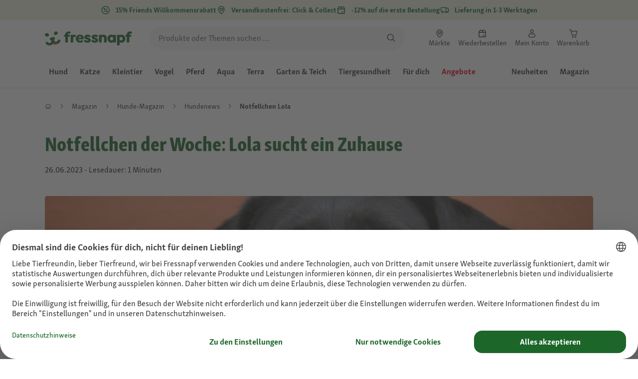

--- FILE ---
content_type: text/html;charset=utf-8
request_url: https://www.fressnapf.de/magazin/hund/news/notfellchen-lola-sucht-ein-zuhause/
body_size: 139067
content:
<!DOCTYPE html><html  lang="de-DE"><head><meta charset="utf-8">
<meta name="viewport" content="width=device-width, initial-scale=1">
<script type="importmap">{"imports":{"#entry":"/_nuxt3/B0XLVf9O.js"}}</script>
<title>Notfellchen der Woche: Lola sucht ein Zuhause | FRESSNAPF</title>
<link rel="preconnect" href="https://assets.fressnapf.com">
<link rel="preconnect" href="https://media.os.fressnapf.com">
<link rel="preconnect" href="https://connect.facebook.net">
<link rel="preconnect" href="https://www.google.com">
<link rel="preconnect" href="https://www.gstatic.com" crossorigin="anonymous">
<link rel="preconnect" href="https://purpose.fressnapf.de" data-hid="dns-preconnect-purpose">
<link rel="preconnect" href="https://metrics.fressnapf.de" data-hid="dns-preconnect-metrics">
<script src="https://www.fressnapf.de/sst/BxR6g.js" async defer data-hid="server_side_tagging"></script>
<style>@font-face{font-family:"Icons";font-weight:400;font-style:normal;font-display:block;src:url('/fonts/Icons/Icons.woff2') format('woff2');}@font-face{font-family:"FNMZSkolarWeb";font-weight:400;font-style:normal;font-display:swap;src:url('/fonts/FNMZSkolar/FNMZSkolarSansLatnWeb-Rg.woff2') format('woff2');}@font-face{font-family:"FNMZSkolarWeb";font-weight:500;font-style:normal;font-display:swap;src:url('/fonts/FNMZSkolar/FNMZSkolarSansLatnWeb-Me.woff2') format('woff2');}@font-face{font-family:"FNMZSkolarWeb";font-weight:600;font-style:normal;font-display:swap;src:url('/fonts/FNMZSkolar/FNMZSkolarSansLatnWeb-Sb.woff2') format('woff2');}@font-face{font-family:"FNMZSkolarWeb";font-weight:700;font-style:normal;font-display:swap;src:url('/fonts/FNMZSkolar/FNMZSkolarSansLatnWeb-Bd.woff2') format('woff2');}@font-face{font-family:"FNMZSkolarWeb";font-weight:900;font-style:normal;font-display:swap;src:url('/fonts/FNMZSkolar/FNMZSkolarSansLatnWeb-Eb.woff2') format('woff2');}@font-face{font-family:"FNMZSkolar";font-weight:100;font-style:normal;font-display:swap;src:url('/fonts/FNMZSkolar/FNMZSkolarSansLatinRegular.woff2') format('woff2');}@font-face{font-family:"FNMZSkolar";font-weight:700;font-style:normal;font-display:swap;src:url('/fonts/FNMZSkolar/FNMZSkolarSansLatinBold.woff2') format('woff2');}@font-face{font-family:"FNMZSkolar";font-weight:900;font-style:normal;font-display:swap;src:url('/fonts/FNMZSkolar/FNMZSkolarSansLatinExtraBold.woff2') format('woff2');}@font-face{font-family:"FnmzSkolarCompressed";font-weight:100;font-style:normal;font-display:swap;src:url('/fonts/FNMZSkolar/FNMZSkolarSansLatinCompressedRegular.woff2') format('woff2');}@font-face{font-family:"FnmzSkolarCompressed";font-weight:700;font-style:normal;font-display:swap;src:url('/fonts/FNMZSkolar/FNMZSkolarSansLatinCompressedBold.woff2') format('woff2');}@font-face{font-family:"FnmzSkolarCompressed";font-weight:900;font-style:normal;font-display:swap;src:url('/fonts/FNMZSkolar/FNMZSkolarSansLatinCompressedExtraBold.woff2') format('woff2');}@font-face{font-family:"FNMZBoldenVan";font-weight:400;font-style:normal;font-display:swap;src:url('/fonts/FNMZBoldenVan/FNMZBoldenVan.woff2') format('woff2');}.font-icons{font-family:"Icons";}.font-fnmzskolarweb{font-family:"FNMZSkolarWeb";}.font-fnmzskolarweb{font-family:"FNMZSkolarWeb";}.font-fnmzskolarweb{font-family:"FNMZSkolarWeb";}.font-fnmzskolarweb{font-family:"FNMZSkolarWeb";}.font-fnmzskolarweb{font-family:"FNMZSkolarWeb";}.font-fnmzskolar{font-family:"FNMZSkolar";}.font-fnmzskolar{font-family:"FNMZSkolar";}.font-fnmzskolar{font-family:"FNMZSkolar";}.font-fnmzskolarcompressed{font-family:"FnmzSkolarCompressed";}.font-fnmzskolarcompressed{font-family:"FnmzSkolarCompressed";}.font-fnmzskolarcompressed{font-family:"FnmzSkolarCompressed";}.font-fnmzboldenvan{font-family:"FNMZBoldenVan";}</style>
<style>@charset "UTF-8";:root{--color-general-text-status-positive-default:#20852a;--color-general-text-status-negative-default:#cc4136;--color-action-icons-error-default-base:#cc4136;--color-general-icons-neutral-high:#565b56;--color-general-icons-neutral-higher:#383b38;--color-general-icons-primary-default:#43824a;--color-action-text-primary-default-base:#1c662a;--color-action-icons-primary-default-base:#1c662a;--color-action-background-payback-default-base:#003eb0;--color-general-background-status-neutral-default:#ededed;--color-general-background-status-medium-default:#ffebbc;--color-general-background-status-positive-default:#e1f2e0;--color-general-background-status-negative-default:#ffe8e5;--color-general-background-highlight-default:#e7efe8;--color-action-icons-neutral-default-base:#565b56;--color-general-background-promotion-permanent-default:#43824a}html{box-sizing:border-box;color:#333;font:100% FnmzSkolar,Helvetica,Arial,sans-serif;-ms-text-size-adjust:100%;-webkit-text-size-adjust:100%;-moz-osx-font-smoothing:grayscale;-webkit-font-smoothing:antialiased;scroll-behavior:smooth;text-rendering:optimizeLegibility}body,html{height:100%}body{margin:0;position:relative;width:100%}body.no-scrolling{overflow:hidden}body.fixed{position:fixed}*,:after,:before{box-sizing:inherit}:focus-visible{outline:2px solid #1c662a;outline-offset:-2px}p{font-size:.875rem;line-height:22px;margin:0 0 16px}@media (min-width:768px){p{font-size:1rem;line-height:24px}}p:last-child{margin-bottom:0}img{max-width:100%}a{color:#1c662a;cursor:pointer;text-decoration:underline}a:hover{color:#659a69}strong{font-weight:700}@media (min-width:300px){.hide-xxs{display:none!important}}@media (max-width:299px){.show-xxs{display:none!important}}@media (min-width:400px){.hide-xs{display:none!important}}@media (max-width:399px){.show-xs{display:none!important}}@media (min-width:476px){.hide-s{display:none!important}}@media (max-width:475px){.show-s{display:none!important}}@media (min-width:768px){.hide-m{display:none!important}}@media (max-width:767px){.show-m{display:none!important}}@media (min-width:1140px){.hide-l{display:none!important}}@media (max-width:1139px){.show-l{display:none!important}}@media (min-width:1120px){.hide-xl{display:none!important}}@media (max-width:1119px){.show-xl{display:none!important}}@media (min-width:1500px){.hide-xl-wp{display:none!important}}@media (max-width:1499px){.show-xl-wp{display:none!important}}@media (min-width:1920px){.hide-xxl{display:none!important}}@media (max-width:1919px){.show-xxl{display:none!important}}.hide-all{display:none!important}.center-flex{display:flex;justify-content:center}table{border-spacing:0}table tr td{padding:0 0 0 16px}table tr td:first-child{padding-left:0}.iban-iframe{border:0;display:block;height:42px;margin:0;padding:0;width:100%}.grecaptcha-badge{visibility:hidden}@media (min-width:768px){.product-detail .product-overview .g-thumbs .swiper-wrapper{flex-direction:column}}.gm-style{font-family:FnmzSkolar,Helvetica,Arial,sans-serif}.focus-visible:focus-visible{outline:2px solid #1c662a;outline-offset:-2px}.focus-visible-inverse:focus-visible{outline:2px solid #fff;outline-offset:-2px}.list--cms{list-style:none;padding-left:20px}.list--cms li{margin-bottom:8px}.list--cms li:before{color:#cdbd90;content:"•";display:inline-block;font-weight:700;margin-left:-1em;width:1em}.list--cms.list--dash li:before{content:"–";width:1.1em}.list--cms.list--check li:before{content:"✓";width:1.3em}.list--cms.list--circle-check li:before{color:#196428;content:"";font-family:Icons,sans-serif;width:1.6em}.button--cms,.link--cms{background-color:transparent;color:#60843e;display:inline;padding:0;text-align:left;text-decoration:underline}.button--cms,.button--cms.button,.link--cms,.link--cms.button{-webkit-appearance:none;-moz-appearance:none;appearance:none;border:0;cursor:pointer;font-family:FnmzSkolar,Helvetica,Arial,sans-serif}.button--cms.button,.link--cms.button{background-color:#1c662a;background-image:none;border-radius:1000px;color:#fff;display:inline-block;font-size:16px;font-weight:600;letter-spacing:0;line-height:1.3;margin:0;outline:0;overflow:visible;padding:8px 20px;position:relative;text-align:center;text-decoration:none;text-shadow:none;text-transform:none;transition:background-color .2s ease-in-out,color .2s ease-in-out;vertical-align:middle;width:auto;-webkit-tap-highlight-color:rgba(0,0,0,0);-webkit-font-smoothing:antialiased}.button--cms.button:active,.button--cms.button:hover,.link--cms.button:active,.link--cms.button:hover{background-color:#659a69}.button--cms.button:focus-visible,.link--cms.button:focus-visible{background-color:#659a69;outline:2px solid #1c662a;outline-offset:0}.button--cms.button.button--large,.link--cms.button.button--large{height:48px}.button--cms.button.button--secondary:active,.button--cms.button.button--secondary:hover,.link--cms.button.button--secondary:active,.link--cms.button.button--secondary:hover{background-color:#659a69}.button--cms.button.button--secondary:focus-visible,.link--cms.button.button--secondary:focus-visible{background-color:#659a69;outline:2px solid #1c662a;outline-offset:0}.button--cms.button.button--secondary.button--large,.link--cms.button.button--secondary.button--large{height:48px}.button--cms.button.button--tertiary,.link--cms.button.button--tertiary{background-color:#fff;border:2px solid #1c662a;color:#1c662a}.button--cms.button.button--tertiary:active,.button--cms.button.button--tertiary:hover,.link--cms.button.button--tertiary:active,.link--cms.button.button--tertiary:hover{background-color:#c1d7c2;border:2px solid #659a69}.button--cms.button.button--tertiary:focus-visible,.link--cms.button.button--tertiary:focus-visible{color:#659a69;outline-color:#659a69}.button--cms.button.button--tertiary.button--status-success,.link--cms.button.button--tertiary.button--status-success{background-color:#fff;border:2px solid #659a69;color:#659a69}.button--cms.button.button--tertiary.button--disabled,.link--cms.button.button--tertiary.button--disabled{background-color:transparent;border:2px solid #c0c4c0;color:#a2a7a2}.button--cms.button.button--tertiary.button--icon-only,.link--cms.button.button--tertiary.button--icon-only{padding:0 8px}.button--cms.button.button--quaternary,.link--cms.button.button--quaternary{background-color:#fff;border:2px solid #1c662a;color:#1c662a}.button--cms.button.button--quaternary:active,.button--cms.button.button--quaternary:hover,.link--cms.button.button--quaternary:active,.link--cms.button.button--quaternary:hover{background-color:#c1d7c2;border:2px solid #659a69}.button--cms.button.button--quaternary:focus-visible,.link--cms.button.button--quaternary:focus-visible{color:#659a69;outline-color:#659a69}.button--cms.button.button--quaternary.button--status-success,.link--cms.button.button--quaternary.button--status-success{background-color:#fff;border:2px solid #659a69;color:#659a69}.button--cms.button.button--quaternary.button--disabled,.link--cms.button.button--quaternary.button--disabled{background-color:transparent;border:2px solid #c0c4c0;color:#a2a7a2}.button--cms.button.button--quaternary.button--icon-only,.link--cms.button.button--quaternary.button--icon-only{padding:0 8px}.button--cms.button.button--neutral,.link--cms.button.button--neutral{background-color:#fff;color:#1c662a}.button--cms.button.button--neutral:active,.button--cms.button.button--neutral:hover,.link--cms.button.button--neutral:active,.link--cms.button.button--neutral:hover{background-color:#ecedec;color:#659a69}.button--cms.button.button--neutral.button--status-loading,.link--cms.button.button--neutral.button--status-loading{background-color:#c0c4c0;border:2px solid #c0c4c0}.button--cms.button.button--neutral.button--disabled,.link--cms.button.button--neutral.button--disabled{background-color:#f4f6f4;border:0;color:#a2a7a2}.button--cms.button.button--neutral.button--icon-only,.link--cms.button.button--neutral.button--icon-only{padding:0 8px}.button--cms.button.button--neutral-inverted,.link--cms.button.button--neutral-inverted{background-color:transparent;border:2px solid #fff;color:#fff}.button--cms.button.button--neutral-inverted:active,.button--cms.button.button--neutral-inverted:hover,.link--cms.button.button--neutral-inverted:active,.link--cms.button.button--neutral-inverted:hover{background-color:#ffffff94}.button--cms.button.button--neutral-inverted.button--status-loading,.link--cms.button.button--neutral-inverted.button--status-loading{background-color:transparent;border:2px solid hsla(0,0%,100%,.18);color:#ffffff2e}.button--cms.button.button--neutral-inverted.button--status-success,.link--cms.button.button--neutral-inverted.button--status-success{background-color:#fff;border:2px solid #659a69;color:#659a69}.button--cms.button.button--neutral-inverted.button--disabled,.link--cms.button.button--neutral-inverted.button--disabled{background-color:transparent;border:2px solid hsla(0,0%,100%,.18);color:#ffffff2e}.button--cms.button.button--neutral-inverted.button--icon-only,.link--cms.button.button--neutral-inverted.button--icon-only{padding:0 8px}.button--cms.button.button-plain,.link--cms.button.button-plain{background-color:transparent;color:#1c662a;justify-content:flex-start;padding:0}.button--cms.button.button-plain:active,.button--cms.button.button-plain:hover,.link--cms.button.button-plain:active,.link--cms.button.button-plain:hover{background-color:transparent;color:#659a69;outline:0}.button--cms.button.button-plain.button--status-loading,.link--cms.button.button-plain.button--status-loading{background:transparent;border:0;color:#383b38;padding-left:28px}.button--cms.button.button-plain.button--status-loading:before,.link--cms.button.button-plain.button--status-loading:before{background-image:url("data:image/svg+xml;charset=utf-8,%3Csvg xmlns='http://www.w3.org/2000/svg' xml:space='preserve' viewBox='0 0 40 40'%3E%3Cpath fill='%23c0c4c0' d='M20.201 5.169c-8.254 0-14.946 6.692-14.946 14.946 0 8.255 6.692 14.946 14.946 14.946s14.946-6.691 14.946-14.946c-.001-8.254-6.692-14.946-14.946-14.946m0 26.58c-6.425 0-11.634-5.208-11.634-11.634 0-6.425 5.209-11.634 11.634-11.634s11.633 5.209 11.633 11.634-5.208 11.634-11.633 11.634' opacity='.2'/%3E%3Cpath fill='%23c0c4c0' d='m26.013 10.047 1.654-2.866a14.86 14.86 0 0 0-7.466-2.012v3.312c2.119 0 4.1.576 5.812 1.566'%3E%3CanimateTransform attributeName='transform' attributeType='xml' dur='0.5s' from='0 20 20' repeatCount='indefinite' to='360 20 20' type='rotate'/%3E%3C/path%3E%3C/svg%3E");left:0}.button--cms.button.button-plain.button--status-success,.link--cms.button.button-plain.button--status-success{background:transparent;border:0;color:#1c662a}.button--cms.button.button-plain.button--disabled,.link--cms.button.button-plain.button--disabled{background:transparent;color:#a2a7a2}.button--cms.button.button-plain:focus-visible,.link--cms.button.button-plain:focus-visible{background-color:transparent;padding:8px 20px}.button--cms.button.button-plain.button--icon-only:focus-visible,.link--cms.button.button-plain.button--icon-only:focus-visible{background:transparent;color:#1c662a;outline:0}.button--cms.button.button--outline-black,.link--cms.button.button--outline-black{background-color:transparent;border:1px solid #d3d2cd;color:#333;font-weight:400;padding-bottom:9px;padding-top:9px}.button--cms.button.button--outline-black:hover,.link--cms.button.button--outline-black:hover{background-color:#3333331a}.button--cms.button.button--outline-black:active,.button--cms.button.button--outline-black:focus,.link--cms.button.button--outline-black:active,.link--cms.button.button--outline-black:focus{background-color:#3333}.button--cms.button.button--disabled,.button--cms.button:disabled,.button--cms.button:disabled[disabled],.link--cms.button.button--disabled,.link--cms.button:disabled,.link--cms.button:disabled[disabled]{background-color:#333;color:#fff;cursor:default;opacity:.15;pointer-events:none}.button--cms.link,.link--cms.link{-webkit-appearance:none;-moz-appearance:none;appearance:none;background-color:transparent;border:0;color:#464646;cursor:pointer;display:inline;font-family:FnmzSkolar,Helvetica,Arial,sans-serif;font-size:14px;line-height:1.5;padding:0;text-align:left;text-decoration:none;-webkit-tap-highlight-color:rgba(0,0,0,0)}.button--cms.link:after,.link--cms.link:after{content:"› ";display:inline-block;padding-left:.15em}.button--cms.link:focus,.link--cms.link:focus{outline:none}.button--cms.link:focus-visible,.link--cms.link:focus-visible{outline:2px solid #1c662a;outline-offset:0}.button--cms.link:hover,.link--cms.link:hover{color:#196428;text-decoration:underline}.button--cms.link.link-text--pre:after,.link--cms.link.link-text--pre:after{display:none}.button--cms.link.link-text--pre:before,.link--cms.link.link-text--pre:before{content:"› ";display:inline-block;padding-left:.15em}.button--cms.link.link--disabled,.button--cms.link:disabled,.button--cms.link:disabled[disabled],.link--cms.link.link--disabled,.link--cms.link:disabled,.link--cms.link:disabled[disabled]{cursor:default;opacity:.5;pointer-events:none}.button--cms[id]:before,.link--cms[id]:before{display:none}.button--cms:focus,.link--cms:focus{outline:none}.button--cms:focus-visible,.link--cms:focus-visible{outline:2px solid #1c662a;outline-offset:0}@property --transition-duration{syntax:"<time>";inherits:false;initial-value:.1s}.fade-enter-active{transition:all var(--transition-duration) ease-in-out}.fade-leave-active{transition:none}.fade-enter-from,.fade-leave-to{opacity:0}.slide-enter-active,.slide-leave-active{opacity:1;transform:translateY(0);transition:transform var(--transition-duration) ease-in-out,opacity var(--transition-duration) ease-in-out}.slide-enter-from,.slide-leave-to{opacity:0;transform:translateY(-100%)}@keyframes bounce{0%{transform:scale(0)}50%{transform:scale(1.25)}to{transform:scale(1)}}.spinner-enter-active{--transition-duration:.1s;transition:opacity var(--transition-duration)}.spinner-enter-active .loading-icon{transform:scale(1)}.spinner-leave-active{transition:opacity var(--transition-duration)}.spinner-leave-active .loading-icon{animation:bounce var(--transition-duration) reverse;transform:scale(1)}.spinner-enter-from,.spinner-leave-to{opacity:0}</style>
<style>.vc-popover-content-wrapper{--popover-horizontal-content-offset:8px;--popover-vertical-content-offset:10px;--popover-caret-horizontal-offset:18px;--popover-caret-vertical-offset:8px;display:block;outline:none;position:absolute;z-index:10}.vc-popover-content-wrapper:not(.is-interactive){pointer-events:none}.vc-popover-content{background-color:var(--vc-popover-content-bg);border:1px solid;border-color:var(--vc-popover-content-border);border-radius:var(--vc-rounded-lg);box-shadow:var(--vc-shadow-lg);color:var(--vc-popover-content-color);font-weight:var(--vc-font-medium);outline:none;padding:4px;position:relative;z-index:10}.vc-popover-content.direction-bottom{margin-top:var(--popover-vertical-content-offset)}.vc-popover-content.direction-top{margin-bottom:var(--popover-vertical-content-offset)}.vc-popover-content.direction-left{margin-right:var(--popover-horizontal-content-offset)}.vc-popover-content.direction-right{margin-left:var(--popover-horizontal-content-offset)}.vc-popover-caret{background-color:inherit;border-left:inherit;border-top:inherit;content:"";display:block;height:12px;position:absolute;width:12px;z-index:-1}.vc-popover-caret.direction-bottom{top:0}.vc-popover-caret.direction-bottom.align-left{transform:translateY(-50%) rotate(45deg)}.vc-popover-caret.direction-bottom.align-center{transform:translate(-50%) translateY(-50%) rotate(45deg)}.vc-popover-caret.direction-bottom.align-right{transform:translateY(-50%) rotate(45deg)}.vc-popover-caret.direction-top{top:100%}.vc-popover-caret.direction-top.align-left{transform:translateY(-50%) rotate(-135deg)}.vc-popover-caret.direction-top.align-center{transform:translate(-50%) translateY(-50%) rotate(-135deg)}.vc-popover-caret.direction-top.align-right{transform:translateY(-50%) rotate(-135deg)}.vc-popover-caret.direction-left{left:100%}.vc-popover-caret.direction-left.align-top{transform:translate(-50%) rotate(135deg)}.vc-popover-caret.direction-left.align-middle{transform:translateY(-50%) translate(-50%) rotate(135deg)}.vc-popover-caret.direction-left.align-bottom{transform:translate(-50%) rotate(135deg)}.vc-popover-caret.direction-right{left:0}.vc-popover-caret.direction-right.align-top{transform:translate(-50%) rotate(-45deg)}.vc-popover-caret.direction-right.align-middle{transform:translateY(-50%) translate(-50%) rotate(-45deg)}.vc-popover-caret.direction-right.align-bottom{transform:translate(-50%) rotate(-45deg)}.vc-popover-caret.align-left{left:var(--popover-caret-horizontal-offset)}.vc-popover-caret.align-center{left:50%}.vc-popover-caret.align-right{right:var(--popover-caret-horizontal-offset)}.vc-popover-caret.align-top{top:var(--popover-caret-vertical-offset)}.vc-popover-caret.align-middle{top:50%}.vc-popover-caret.align-bottom{bottom:var(--popover-caret-vertical-offset)}.vc-day-popover-row{align-items:center;display:flex;transition:var(--vc-day-content-transition)}.vc-day-popover-row-indicator{align-items:center;display:flex;flex-grow:0;justify-content:center;width:15px}.vc-day-popover-row-indicator span{transition:var(--vc-day-content-transition)}.vc-day-popover-row-label{align-items:center;display:flex;flex-grow:1;flex-wrap:none;font-size:var(--vc-text-xs);line-height:var(--vc-leading-normal);margin-left:4px;margin-right:4px;width:-webkit-max-content;width:-moz-max-content;width:max-content}.vc-day-popover-row-highlight{border-radius:3px;height:5px;width:8px}.vc-day-popover-row-bar{height:3px;width:10px}.vc-base-icon{display:inline-block;fill:none;stroke:currentColor;stroke-width:2}.vc-header{display:grid;grid-gap:4px;align-items:center;height:30px;margin-top:10px;padding-left:10px;padding-right:10px}.vc-header.is-lg{font-size:var(--vc-text-lg)}.vc-header.is-xl{font-size:var(--vc-text-xl)}.vc-header.is-2xl{font-size:var(--vc-text-2xl)}.vc-header .vc-title-wrapper{grid-column:title;grid-row:1}.vc-header .vc-prev{grid-column:prev;grid-row:1}.vc-header .vc-next{grid-column:next;grid-row:1}.vc-header .vc-next,.vc-header .vc-prev,.vc-header .vc-title{align-items:center;border:0;border-radius:var(--vc-rounded);cursor:pointer;display:flex;pointer-events:auto;-webkit-user-select:none;-moz-user-select:none;user-select:none}.vc-header .vc-title{color:var(--vc-header-title-color);font-weight:var(--vc-font-semibold);line-height:30px;margin:0;padding:0 8px;white-space:nowrap}.vc-header .vc-title:hover{opacity:.75}.vc-header .vc-arrow{align-items:center;color:var(--vc-header-arrow-color);display:flex;height:30px;justify-content:center;margin:0;padding:0;width:28px}.vc-header .vc-arrow:hover{background:var(--vc-header-arrow-hover-bg)}.vc-header .vc-arrow:disabled{opacity:.25;pointer-events:none}.vc-nav-header{display:flex;justify-content:space-between}.vc-nav-arrow,.vc-nav-item,.vc-nav-title{border:0;border-radius:var(--vc-rounded);cursor:pointer;font-size:var(--vc-text-sm);margin:0;-webkit-user-select:none;-moz-user-select:none;user-select:none;white-space:nowrap}.vc-nav-arrow:hover,.vc-nav-item:hover,.vc-nav-title:hover{background-color:var(--vc-nav-hover-bg)}.vc-nav-arrow:disabled,.vc-nav-item:disabled,.vc-nav-title:disabled{opacity:.25;pointer-events:none}.vc-nav-title{color:var(--vc-nav-title-color);font-weight:var(--vc-font-bold);height:30px;line-height:var(--vc-leading-snug);padding:0 6px}.vc-nav-arrow{align-items:center;color:var(--vc-header-arrow-color);display:flex;height:30px;justify-content:center;padding:0;width:26px}.vc-nav-items{display:grid;grid-template-columns:repeat(3,1fr);grid-row-gap:2px;grid-column-gap:5px;margin-top:2px}.vc-nav-item{font-weight:var(--vc-font-semibold);line-height:var(--vc-leading-snug);padding:6px 0;text-align:center;width:48px}.vc-nav-item.is-active{background-color:var(--vc-nav-item-active-bg);color:var(--vc-nav-item-active-color);font-weight:var(--vc-font-bold)}.vc-nav-item.is-active:not(:focus){box-shadow:var(--vc-nav-item-active-box-shadow)}.vc-nav-item.is-current{color:var(--vc-nav-item-current-color)}.vc-day{min-height:32px;position:relative;z-index:1}.vc-monthly .is-not-in-month *{opacity:0;pointer-events:none}.vc-day-layer{inset:0;pointer-events:none;position:absolute}.vc-day-box-center-center{align-items:center;display:flex;justify-content:center;transform-origin:50% 50%}.vc-day-box-left-center{align-items:center;display:flex;justify-content:flex-start;transform-origin:0 50%}.vc-day-box-right-center{align-items:center;display:flex;justify-content:flex-end;transform-origin:100% 50%}.vc-day-box-center-bottom{align-items:flex-end;display:flex;justify-content:center}.vc-day-content{align-items:center;border-radius:var(--vc-rounded-full);cursor:pointer;display:flex;font-size:var(--vc-text-sm);font-weight:var(--vc-font-medium);height:28px;justify-content:center;line-height:28px;-webkit-user-select:none;-moz-user-select:none;user-select:none;width:28px}.vc-day-content:hover{background-color:var(--vc-day-content-hover-bg)}.vc-day-content.vc-disabled{color:var(--vc-day-content-disabled-color)}.vc-content:not(.vc-base){color:var(--vc-content-color);font-weight:var(--vc-font-bold)}.vc-highlights{overflow:hidden;pointer-events:none;z-index:-1}.vc-highlight{height:28px;width:28px}.vc-highlight.vc-highlight-base-start{border-radius:0!important;border-right-width:0!important;width:50%!important}.vc-highlight.vc-highlight-base-end{border-left-width:0!important;border-radius:0!important;width:50%!important}.vc-highlight.vc-highlight-base-middle{border-left-width:0!important;border-radius:0!important;border-right-width:0!important;margin:0 -1px;width:100%}.vc-highlight-bg-none,.vc-highlight-bg-outline{background-color:var(--vc-highlight-outline-bg);border:2px solid;border-color:var(--vc-highlight-outline-border);border-radius:var(--vc-rounded-full)}.vc-highlight-bg-light{background-color:var(--vc-highlight-light-bg);border-radius:var(--vc-rounded-full)}.vc-highlight-bg-solid{background-color:var(--vc-highlight-solid-bg);border-radius:var(--vc-rounded-full)}.vc-highlight-content-none,.vc-highlight-content-outline{color:var(--vc-highlight-outline-content-color);font-weight:var(--vc-font-bold)}.vc-highlight-content-light{color:var(--vc-highlight-light-content-color);font-weight:var(--vc-font-bold)}.vc-highlight-content-solid{color:var(--vc-highlight-solid-content-color);font-weight:var(--vc-font-bold)}.vc-dots{align-items:center;display:flex;justify-content:center}.vc-dot{border-radius:9999px;height:5px;transition:var(--vc-day-content-transition);width:5px}.vc-dot:not(:last-child){margin-right:3px}.vc-bars{align-items:center;display:flex;justify-content:flex-start;width:75%}.vc-bar{flex-grow:1;height:3px;transition:var(--vc-day-content-transition)}.vc-dot{background-color:var(--vc-dot-bg)}.vc-bar{background-color:var(--vc-bar-bg)}.vc-pane{min-width:250px}.vc-weeknumber{align-items:center;display:flex;justify-content:center;position:absolute}.vc-weeknumber.is-left{left:calc(var(--vc-weeknumber-offset-inside)*-1)}.vc-weeknumber.is-right{right:calc(var(--vc-weeknumber-offset-inside)*-1)}.vc-weeknumber.is-left-outside{left:calc(var(--vc-weeknumber-offset-outside)*-1)}.vc-weeknumber.is-right-outside{right:calc(var(--vc-weeknumber-offset-outside)*-1)}.vc-weeknumber-content{align-items:center;color:var(--vc-weeknumber-color);display:flex;font-size:var(--vc-text-xs);font-style:italic;font-weight:var(--vc-font-medium);height:28px;justify-content:center;margin-top:2px;-webkit-user-select:none;-moz-user-select:none;user-select:none;width:28px}.vc-weeks{position:relative;-webkit-overflow-scrolling:touch;min-width:232px;padding:6px}.vc-weeks.vc-show-weeknumbers-left{margin-left:var(--vc-weeknumber-offset-inside)}.vc-weeks.vc-show-weeknumbers-right{margin-right:var(--vc-weeknumber-offset-inside)}.vc-weekday{color:var(--vc-weekday-color);cursor:default;font-size:var(--vc-text-sm);font-weight:var(--vc-font-bold);line-height:14px;padding-bottom:8px;padding-top:4px;text-align:center;-webkit-user-select:none;-moz-user-select:none;user-select:none}.vc-week,.vc-weekdays{display:grid;grid-template-columns:repeat(7,1fr);position:relative}.vc-pane-container{position:relative;width:100%}.vc-pane-container.in-transition{overflow:hidden}.vc-pane-layout{display:grid}.vc-pane-header-wrapper{pointer-events:none;position:absolute;top:0;width:100%}.vc-day-popover-container{font-size:var(--vc-text-xs);font-weight:var(--vc-font-medium)}.vc-day-popover-header{color:var(--vc-day-popover-header-color);font-size:var(--vc-text-xs);font-weight:var(--vc-font-semibold);text-align:center}.vc-base-select{align-items:center;display:flex;font-size:var(--vc-text-base);font-weight:var(--vc-font-medium);height:30px;justify-content:center;position:relative}.vc-base-select.vc-has-icon select{padding:0 27px 0 9px}.vc-base-select.vc-has-icon .vc-base-sizer{padding:0 28px 0 10px}.vc-base-select.vc-fit-content select{left:0;position:absolute;top:0;width:100%}.vc-base-select .vc-base-icon{opacity:.6;pointer-events:none;position:absolute;right:4px;top:6px}.vc-base-select .vc-base-sizer{color:transparent;font-size:var(--vc-text-base);font-weight:var(--vc-font-medium);margin:0;padding:0 8px}.vc-base-select select{-webkit-appearance:none;-moz-appearance:none;appearance:none;background-color:var(--vc-select-bg);background-image:none;border-radius:var(--vc-rounded);color:var(--vc-select-color);cursor:pointer;display:inline-flex;display:block;height:30px;justify-content:center;line-height:var(--leading-none);margin:0;padding:0 7px;text-align:center;text-indent:0;width:-webkit-max-content;width:-moz-max-content;width:max-content}.vc-base-select select:hover{background-color:var(--vc-select-hover-bg)}.vc-base-select select.vc-align-left{text-align:left}.vc-base-select select.vc-align-right{text-align:right}.vc-time-picker{align-items:center;display:flex;flex-direction:column;padding:8px 4px}.vc-time-picker.vc-invalid{opacity:.5;pointer-events:none}.vc-time-picker.vc-attached{border-top:1px solid var(--vc-time-picker-border)}.vc-time-picker>*+*{margin-top:4px}.vc-time-header{align-items:center;display:flex;font-size:var(--vc-text-sm);font-weight:var(--vc-font-semibold);line-height:21px;margin-top:-4px;padding-left:4px;padding-right:4px;text-transform:uppercase}.vc-time-select-group{align-items:center;background:var(--vc-time-select-group-bg);border:1px solid var(--vc-time-select-group-border);border-radius:var(--vc-rounded-md);display:inline-flex;padding:0 4px}.vc-time-select-group .vc-base-icon{color:var(--vc-time-select-group-icon-color);margin-right:4px}.vc-time-select-group select{background:transparent;padding:0 4px}.vc-time-weekday{color:var(--vc-time-weekday-color);letter-spacing:var(--tracking-wide)}.vc-time-month{color:var(--vc-time-month-color);margin-left:8px}.vc-time-day{color:var(--vc-time-day-color);margin-left:4px}.vc-time-year{color:var(--vc-time-year-color);margin-left:8px}.vc-time-colon{margin:0 1px 2px 2px}.vc-time-decimal{margin:0 0 0 1px}.vc-none-enter-active,.vc-none-leave-active{transition-duration:0s}.vc-fade-enter-active,.vc-fade-leave-active,.vc-slide-down-enter-active,.vc-slide-down-leave-active,.vc-slide-fade-enter-active,.vc-slide-fade-leave-active,.vc-slide-left-enter-active,.vc-slide-left-leave-active,.vc-slide-right-enter-active,.vc-slide-right-leave-active,.vc-slide-up-enter-active,.vc-slide-up-leave-active{-webkit-backface-visibility:hidden;backface-visibility:hidden;pointer-events:none;transition:transform var(--vc-slide-duration) var(--vc-slide-timing),opacity var(--vc-slide-duration) var(--vc-slide-timing)}.vc-fade-leave-active,.vc-none-leave-active,.vc-slide-down-leave-active,.vc-slide-left-leave-active,.vc-slide-right-leave-active,.vc-slide-up-leave-active{position:absolute!important;width:100%}.vc-fade-enter-from,.vc-fade-leave-to,.vc-none-enter-from,.vc-none-leave-to,.vc-slide-down-enter-from,.vc-slide-down-leave-to,.vc-slide-fade-enter-from,.vc-slide-fade-leave-to,.vc-slide-left-enter-from,.vc-slide-left-leave-to,.vc-slide-right-enter-from,.vc-slide-right-leave-to,.vc-slide-up-enter-from,.vc-slide-up-leave-to{opacity:0}.vc-slide-fade-enter-from.direction-left,.vc-slide-fade-leave-to.direction-left,.vc-slide-left-enter-from,.vc-slide-right-leave-to{transform:translate(var(--vc-slide-translate))}.vc-slide-fade-enter-from.direction-right,.vc-slide-fade-leave-to.direction-right,.vc-slide-left-leave-to,.vc-slide-right-enter-from{transform:translate(calc(var(--vc-slide-translate)*-1))}.vc-slide-down-leave-to,.vc-slide-fade-enter-from.direction-top,.vc-slide-fade-leave-to.direction-top,.vc-slide-up-enter-from{transform:translateY(var(--vc-slide-translate))}.vc-slide-down-enter-from,.vc-slide-fade-enter-from.direction-bottom,.vc-slide-fade-leave-to.direction-bottom,.vc-slide-up-leave-to{transform:translateY(calc(var(--vc-slide-translate)*-1))}:root{--vc-white:#fff;--vc-black:#000;--vc-gray-50:#f8fafc;--vc-gray-100:#f1f5f9;--vc-gray-200:#e2e8f0;--vc-gray-300:#cbd5e1;--vc-gray-400:#94a3b8;--vc-gray-500:#64748b;--vc-gray-600:#475569;--vc-gray-700:#334155;--vc-gray-800:#1e293b;--vc-gray-900:#0f172a;--vc-font-family:BlinkMacSystemFont,-apple-system,"Segoe UI","Roboto","Oxygen","Ubuntu","Cantarell","Fira Sans","Droid Sans","Helvetica Neue","Helvetica","Arial",sans-serif;--vc-font-normal:400;--vc-font-medium:500;--vc-font-semibold:600;--vc-font-bold:700;--vc-text-2xs:10px;--vc-text-xs:12px;--vc-text-sm:14px;--vc-text-base:16px;--vc-text-lg:18px;--vc-text-xl:20px;--vc-text-2xl:24px;--vc-leading-none:1;--vc-leading-tight:1.25;--vc-leading-snug:1.375;--vc-leading-normal:1.5;--vc-rounded:.25rem;--vc-rounded-md:.375rem;--vc-rounded-lg:.5rem;--vc-rounded-full:9999px;--vc-shadow:0 1px 3px 0 rgba(0,0,0,.1),0 1px 2px 0 rgba(0,0,0,.06);--vc-shadow-lg:0 10px 15px -3px rgba(0,0,0,.1),0 4px 6px -2px rgba(0,0,0,.05);--vc-shadow-inner:inset 0 2px 4px 0 rgba(0,0,0,.06);--vc-slide-translate:22px;--vc-slide-duration:.15s;--vc-slide-timing:ease;--vc-day-content-transition:all .13s ease-in;--vc-weeknumber-offset-inside:26px;--vc-weeknumber-offset-outside:34px}.vc-gray{--vc-accent-50:var(--vc-gray-50);--vc-accent-100:var(--vc-gray-100);--vc-accent-200:var(--vc-gray-200);--vc-accent-300:var(--vc-gray-300);--vc-accent-400:var(--vc-gray-400);--vc-accent-500:var(--vc-gray-500);--vc-accent-600:var(--vc-gray-600);--vc-accent-700:var(--vc-gray-700);--vc-accent-800:var(--vc-gray-800);--vc-accent-900:var(--vc-gray-900)}.vc-red{--vc-accent-50:#fef2f2;--vc-accent-100:#fee2e2;--vc-accent-200:#fecaca;--vc-accent-300:#fca5a5;--vc-accent-400:#f87171;--vc-accent-500:#ef4444;--vc-accent-600:#dc2626;--vc-accent-700:#b91c1c;--vc-accent-800:#991b1b;--vc-accent-900:#7f1d1d}.vc-orange{--vc-accent-50:#fff7ed;--vc-accent-100:#ffedd5;--vc-accent-200:#fed7aa;--vc-accent-300:#fdba74;--vc-accent-400:#fb923c;--vc-accent-500:#f97316;--vc-accent-600:#ea580c;--vc-accent-700:#c2410c;--vc-accent-800:#9a3412;--vc-accent-900:#7c2d12}.vc-yellow{--vc-accent-50:#fefce8;--vc-accent-100:#fef9c3;--vc-accent-200:#fef08a;--vc-accent-300:#fde047;--vc-accent-400:#facc15;--vc-accent-500:#eab308;--vc-accent-600:#ca8a04;--vc-accent-700:#a16207;--vc-accent-800:#854d0e;--vc-accent-900:#713f12}.vc-green{--vc-accent-50:#f0fdf4;--vc-accent-100:#dcfce7;--vc-accent-200:#bbf7d0;--vc-accent-300:#86efac;--vc-accent-400:#4ade80;--vc-accent-500:#22c55e;--vc-accent-600:#16a34a;--vc-accent-700:#15803d;--vc-accent-800:#166534;--vc-accent-900:#14532d}.vc-teal{--vc-accent-50:#f0fdfa;--vc-accent-100:#ccfbf1;--vc-accent-200:#99f6e4;--vc-accent-300:#5eead4;--vc-accent-400:#2dd4bf;--vc-accent-500:#14b8a6;--vc-accent-600:#0d9488;--vc-accent-700:#0f766e;--vc-accent-800:#115e59;--vc-accent-900:#134e4a}.vc-blue{--vc-accent-50:#eff6ff;--vc-accent-100:#dbeafe;--vc-accent-200:#bfdbfe;--vc-accent-300:#93c5fd;--vc-accent-400:#60a5fa;--vc-accent-500:#3b82f6;--vc-accent-600:#2563eb;--vc-accent-700:#1d4ed8;--vc-accent-800:#1e40af;--vc-accent-900:#1e3a8a}.vc-indigo{--vc-accent-50:#eef2ff;--vc-accent-100:#e0e7ff;--vc-accent-200:#c7d2fe;--vc-accent-300:#a5b4fc;--vc-accent-400:#818cf8;--vc-accent-500:#6366f1;--vc-accent-600:#4f46e5;--vc-accent-700:#4338ca;--vc-accent-800:#3730a3;--vc-accent-900:#312e81}.vc-purple{--vc-accent-50:#faf5ff;--vc-accent-100:#f3e8ff;--vc-accent-200:#e9d5ff;--vc-accent-300:#d8b4fe;--vc-accent-400:#c084fc;--vc-accent-500:#a855f7;--vc-accent-600:#9333ea;--vc-accent-700:#7e22ce;--vc-accent-800:#6b21a8;--vc-accent-900:#581c87}.vc-pink{--vc-accent-50:#fdf2f8;--vc-accent-100:#fce7f3;--vc-accent-200:#fbcfe8;--vc-accent-300:#f9a8d4;--vc-accent-400:#f472b6;--vc-accent-500:#ec4899;--vc-accent-600:#db2777;--vc-accent-700:#be185d;--vc-accent-800:#9d174d;--vc-accent-900:#831843}.vc-focus:focus-within{box-shadow:var(--vc-focus-ring);outline:0}.vc-light{--vc-color:var(--vc-gray-900);--vc-bg:var(--vc-white);--vc-border:var(--vc-gray-300);--vc-hover-bg:rgba(204,214,224,.3);--vc-focus-ring:0 0 0 2px rgba(59,131,246,.4);--vc-header-arrow-color:var(--vc-gray-500);--vc-header-arrow-hover-bg:var(--vc-gray-200);--vc-header-title-color:var(--vc-gray-900);--vc-weekday-color:var(--vc-gray-500);--vc-weeknumber-color:var(--vc-gray-400);--vc-nav-hover-bg:var(--vc-gray-200);--vc-nav-title-color:var(--vc-gray-900);--vc-nav-item-hover-box-shadow:none;--vc-nav-item-active-color:var(--vc-white);--vc-nav-item-active-bg:var(--vc-accent-500);--vc-nav-item-active-box-shadow:var(--vc-shadow);--vc-nav-item-current-color:var(--vc-accent-600);--vc-day-popover-container-color:var(--vc-white);--vc-day-popover-container-bg:var(--vc-gray-800);--vc-day-popover-container-border:var(--vc-gray-700);--vc-day-popover-header-color:var(--vc-gray-700);--vc-popover-content-color:var(--vc-gray-900);--vc-popover-content-bg:var(--vc-gray-50);--vc-popover-content-border:var(--vc-gray-300);--vc-time-picker-border:var(--vc-gray-300);--vc-time-weekday-color:var(--vc-gray-700);--vc-time-month-color:var(--vc-accent-600);--vc-time-day-color:var(--vc-accent-600);--vc-time-year-color:var(--vc-gray-500);--vc-time-select-group-bg:var(--vc-gray-50);--vc-time-select-group-border:var(--vc-gray-300);--vc-time-select-group-icon-color:var(--vc-accent-500);--vc-select-color:var(--vc-gray-900);--vc-select-bg:var(--vc-gray-100);--vc-select-hover-bg:var(--vc-gray-200);--vc-day-content-hover-bg:var(--vc-hover-bg);--vc-day-content-disabled-color:var(--vc-gray-400)}.vc-light .vc-attr,.vc-light.vc-attr{--vc-content-color:var(--vc-accent-600);--vc-highlight-outline-bg:var(--vc-white);--vc-highlight-outline-border:var(--vc-accent-600);--vc-highlight-outline-content-color:var(--vc-accent-700);--vc-highlight-light-bg:var(--vc-accent-200);--vc-highlight-light-content-color:var(--vc-accent-900);--vc-highlight-solid-bg:var(--vc-accent-600);--vc-highlight-solid-content-color:var(--vc-white);--vc-dot-bg:var(--vc-accent-600);--vc-bar-bg:var(--vc-accent-600)}.vc-dark{--vc-color:var(--vc-white);--vc-bg:var(--vc-gray-900);--vc-border:var(--vc-gray-700);--vc-hover-bg:rgba(114,129,151,.3);--vc-focus-ring:0 0 0 2px rgba(59,130,246,.7);--vc-header-arrow-color:var(--vc-gray-300);--vc-header-arrow-hover-bg:var(--vc-gray-800);--vc-header-title-color:var(--vc-gray-100);--vc-weekday-color:var(--vc-accent-200);--vc-weeknumber-color:var(--vc-gray-500);--vc-nav-hover-bg:var(--vc-gray-700);--vc-nav-title-color:var(--vc-gray-100);--vc-nav-item-hover-box-shadow:none;--vc-nav-item-active-color:var(--vc-white);--vc-nav-item-active-bg:var(--vc-accent-500);--vc-nav-item-active-box-shadow:none;--vc-nav-item-current-color:var(--vc-accent-400);--vc-day-popover-container-color:var(--vc-gray-800);--vc-day-popover-container-bg:var(--vc-white);--vc-day-popover-container-border:var(--vc-gray-100);--vc-day-popover-header-color:var(--vc-gray-300);--vc-popover-content-color:var(--vc-white);--vc-popover-content-bg:var(--vc-gray-800);--vc-popover-content-border:var(--vc-gray-700);--vc-time-picker-border:var(--vc-gray-700);--vc-time-weekday-color:var(--vc-gray-400);--vc-time-month-color:var(--vc-accent-400);--vc-time-day-color:var(--vc-accent-400);--vc-time-year-color:var(--vc-gray-500);--vc-time-select-group-bg:var(--vc-gray-700);--vc-time-select-group-border:var(--vc-gray-500);--vc-time-select-group-icon-color:var(--vc-accent-400);--vc-select-color:var(--vc-gray-200);--vc-select-bg:var(--vc-gray-700);--vc-select-hover-bg:var(--vc-gray-600);--vc-day-content-hover-bg:var(--vc-hover-bg);--vc-day-content-disabled-color:var(--vc-gray-600)}.vc-dark .vc-attr,.vc-dark.vc-attr{--vc-content-color:var(--vc-accent-500);--vc-highlight-outline-bg:var(--vc-gray-900);--vc-highlight-outline-border:var(--vc-accent-300);--vc-highlight-outline-content-color:var(--vc-accent-200);--vc-highlight-light-bg:var(--vc-accent-800);--vc-highlight-light-content-color:var(--vc-accent-100);--vc-highlight-solid-bg:var(--vc-accent-500);--vc-highlight-solid-content-color:var(--vc-white);--vc-dot-bg:var(--vc-accent-500);--vc-bar-bg:var(--vc-accent-500)}.vc-container{background-color:var(--vc-bg);color:var(--vc-color);display:inline-flex;font-family:var(--vc-font-family);height:-webkit-max-content;height:-moz-max-content;height:max-content;position:relative;width:-webkit-max-content;width:-moz-max-content;width:max-content;-webkit-font-smoothing:antialiased;-moz-osx-font-smoothing:grayscale;-webkit-tap-highlight-color:transparent}.vc-container,.vc-container *{box-sizing:border-box}.vc-container :focus,.vc-container:focus{outline:none}.vc-container .vc-container{border:none}.vc-bordered{border:1px solid;border-color:var(--vc-border);border-radius:var(--vc-rounded-lg)}.vc-expanded{min-width:100%}.vc-transparent{background-color:transparent}.vc-date-picker-content{background-color:var(--vc-bg);padding:0}.vc-date-picker-content .vc-container{border:0}</style>
<style>img[data-v-b76f94f1]{display:block;height:auto;max-width:100%;-o-object-fit:cover;object-fit:cover;width:100%}img.image--round[data-v-b76f94f1]{border-radius:50%}img.image--rounded-corners[data-v-b76f94f1]{border-radius:5px}img.image--fullsize[data-v-b76f94f1]{height:100%}img.lazyload[data-v-b76f94f1],img.lazyloading[data-v-b76f94f1]{background-color:#f7f5f0;background-image:url(/_nuxt3/preloader.B1sdQApp.gif);background-position:50%;background-repeat:no-repeat;background-size:50px 50px}.picture-copyright .image--rounded-corners[data-v-b76f94f1]{border-radius:5px 5px 0 0}.picture-information[data-v-b76f94f1]{background-color:#f2f2f2;font-size:14px;line-height:22px;padding:16px 16px 24px}@media (min-width:768px){.picture-information[data-v-b76f94f1]{font-size:16px;line-height:24px}}.picture-information .picture-copyright[data-v-b76f94f1]{color:#565b56}</style>
<style>.grid-item[data-v-7672e80e]{margin-bottom:20px;margin-left:10px;margin-right:10px;width:calc(100% - 20px)}.grid-item[data-v-7672e80e],.grid-item.grid-item--1[data-v-7672e80e]{flex-basis:auto;flex-grow:1;flex-shrink:0}.grid-item.grid-item--1[data-v-7672e80e]{width:calc(8.33333% - 20px)}.grid-item.grid-item--2[data-v-7672e80e]{flex-basis:auto;flex-grow:1;flex-shrink:0;width:calc(16.66667% - 20px)}.grid-item.grid-item--3[data-v-7672e80e]{flex-basis:auto;flex-grow:1;flex-shrink:0;width:calc(25% - 20px)}.grid-item.grid-item--4[data-v-7672e80e]{flex-basis:auto;flex-grow:1;flex-shrink:0;width:calc(33.33333% - 20px)}.grid-item.grid-item--5[data-v-7672e80e]{flex-basis:auto;flex-grow:1;flex-shrink:0;width:calc(41.66667% - 20px)}.grid-item.grid-item--6[data-v-7672e80e]{flex-basis:auto;flex-grow:1;flex-shrink:0;width:calc(50% - 20px)}.grid-item.grid-item--7[data-v-7672e80e]{flex-basis:auto;flex-grow:1;flex-shrink:0;width:calc(58.33333% - 20px)}.grid-item.grid-item--8[data-v-7672e80e]{flex-basis:auto;flex-grow:1;flex-shrink:0;width:calc(66.66667% - 20px)}.grid-item.grid-item--9[data-v-7672e80e]{flex-basis:auto;flex-grow:1;flex-shrink:0;width:calc(75% - 20px)}.grid-item.grid-item--10[data-v-7672e80e]{flex-basis:auto;flex-grow:1;flex-shrink:0;width:calc(83.33333% - 20px)}.grid-item.grid-item--11[data-v-7672e80e]{flex-basis:auto;flex-grow:1;flex-shrink:0;width:calc(91.66667% - 20px)}.grid-item.grid-item--12[data-v-7672e80e]{flex-basis:auto;flex-grow:1;flex-shrink:0;width:calc(100% - 20px)}@media (min-width:300px){.grid-item.grid-item--xxs--1[data-v-7672e80e]{flex-basis:auto;flex-grow:1;flex-shrink:0;width:calc(8.33333% - 20px)}.grid-item.grid-item--xxs--2[data-v-7672e80e]{flex-basis:auto;flex-grow:1;flex-shrink:0;width:calc(16.66667% - 20px)}.grid-item.grid-item--xxs--3[data-v-7672e80e]{flex-basis:auto;flex-grow:1;flex-shrink:0;width:calc(25% - 20px)}.grid-item.grid-item--xxs--4[data-v-7672e80e]{flex-basis:auto;flex-grow:1;flex-shrink:0;width:calc(33.33333% - 20px)}.grid-item.grid-item--xxs--5[data-v-7672e80e]{flex-basis:auto;flex-grow:1;flex-shrink:0;width:calc(41.66667% - 20px)}.grid-item.grid-item--xxs--6[data-v-7672e80e]{flex-basis:auto;flex-grow:1;flex-shrink:0;width:calc(50% - 20px)}.grid-item.grid-item--xxs--7[data-v-7672e80e]{flex-basis:auto;flex-grow:1;flex-shrink:0;width:calc(58.33333% - 20px)}.grid-item.grid-item--xxs--8[data-v-7672e80e]{flex-basis:auto;flex-grow:1;flex-shrink:0;width:calc(66.66667% - 20px)}.grid-item.grid-item--xxs--9[data-v-7672e80e]{flex-basis:auto;flex-grow:1;flex-shrink:0;width:calc(75% - 20px)}.grid-item.grid-item--xxs--10[data-v-7672e80e]{flex-basis:auto;flex-grow:1;flex-shrink:0;width:calc(83.33333% - 20px)}.grid-item.grid-item--xxs--11[data-v-7672e80e]{flex-basis:auto;flex-grow:1;flex-shrink:0;width:calc(91.66667% - 20px)}.grid-item.grid-item--xxs--12[data-v-7672e80e]{flex-basis:auto;flex-grow:1;flex-shrink:0;width:calc(100% - 20px)}}@media (min-width:400px){.grid-item.grid-item--xs--1[data-v-7672e80e]{flex-basis:auto;flex-grow:1;flex-shrink:0;width:calc(8.33333% - 20px)}.grid-item.grid-item--xs--2[data-v-7672e80e]{flex-basis:auto;flex-grow:1;flex-shrink:0;width:calc(16.66667% - 20px)}.grid-item.grid-item--xs--3[data-v-7672e80e]{flex-basis:auto;flex-grow:1;flex-shrink:0;width:calc(25% - 20px)}.grid-item.grid-item--xs--4[data-v-7672e80e]{flex-basis:auto;flex-grow:1;flex-shrink:0;width:calc(33.33333% - 20px)}.grid-item.grid-item--xs--5[data-v-7672e80e]{flex-basis:auto;flex-grow:1;flex-shrink:0;width:calc(41.66667% - 20px)}.grid-item.grid-item--xs--6[data-v-7672e80e]{flex-basis:auto;flex-grow:1;flex-shrink:0;width:calc(50% - 20px)}.grid-item.grid-item--xs--7[data-v-7672e80e]{flex-basis:auto;flex-grow:1;flex-shrink:0;width:calc(58.33333% - 20px)}.grid-item.grid-item--xs--8[data-v-7672e80e]{flex-basis:auto;flex-grow:1;flex-shrink:0;width:calc(66.66667% - 20px)}.grid-item.grid-item--xs--9[data-v-7672e80e]{flex-basis:auto;flex-grow:1;flex-shrink:0;width:calc(75% - 20px)}.grid-item.grid-item--xs--10[data-v-7672e80e]{flex-basis:auto;flex-grow:1;flex-shrink:0;width:calc(83.33333% - 20px)}.grid-item.grid-item--xs--11[data-v-7672e80e]{flex-basis:auto;flex-grow:1;flex-shrink:0;width:calc(91.66667% - 20px)}.grid-item.grid-item--xs--12[data-v-7672e80e]{flex-basis:auto;flex-grow:1;flex-shrink:0;width:calc(100% - 20px)}}@media (min-width:476px){.grid-item.grid-item--s--1[data-v-7672e80e]{flex-basis:auto;flex-grow:1;flex-shrink:0;width:calc(8.33333% - 20px)}.grid-item.grid-item--s--2[data-v-7672e80e]{flex-basis:auto;flex-grow:1;flex-shrink:0;width:calc(16.66667% - 20px)}.grid-item.grid-item--s--3[data-v-7672e80e]{flex-basis:auto;flex-grow:1;flex-shrink:0;width:calc(25% - 20px)}.grid-item.grid-item--s--4[data-v-7672e80e]{flex-basis:auto;flex-grow:1;flex-shrink:0;width:calc(33.33333% - 20px)}.grid-item.grid-item--s--5[data-v-7672e80e]{flex-basis:auto;flex-grow:1;flex-shrink:0;width:calc(41.66667% - 20px)}.grid-item.grid-item--s--6[data-v-7672e80e]{flex-basis:auto;flex-grow:1;flex-shrink:0;width:calc(50% - 20px)}.grid-item.grid-item--s--7[data-v-7672e80e]{flex-basis:auto;flex-grow:1;flex-shrink:0;width:calc(58.33333% - 20px)}.grid-item.grid-item--s--8[data-v-7672e80e]{flex-basis:auto;flex-grow:1;flex-shrink:0;width:calc(66.66667% - 20px)}.grid-item.grid-item--s--9[data-v-7672e80e]{flex-basis:auto;flex-grow:1;flex-shrink:0;width:calc(75% - 20px)}.grid-item.grid-item--s--10[data-v-7672e80e]{flex-basis:auto;flex-grow:1;flex-shrink:0;width:calc(83.33333% - 20px)}.grid-item.grid-item--s--11[data-v-7672e80e]{flex-basis:auto;flex-grow:1;flex-shrink:0;width:calc(91.66667% - 20px)}.grid-item.grid-item--s--12[data-v-7672e80e]{flex-basis:auto;flex-grow:1;flex-shrink:0;width:calc(100% - 20px)}}@media (min-width:768px){.grid-item.grid-item--m--1[data-v-7672e80e]{flex-basis:auto;flex-grow:1;flex-shrink:0;width:calc(8.33333% - 20px)}.grid-item.grid-item--m--2[data-v-7672e80e]{flex-basis:auto;flex-grow:1;flex-shrink:0;width:calc(16.66667% - 20px)}.grid-item.grid-item--m--3[data-v-7672e80e]{flex-basis:auto;flex-grow:1;flex-shrink:0;width:calc(25% - 20px)}.grid-item.grid-item--m--4[data-v-7672e80e]{flex-basis:auto;flex-grow:1;flex-shrink:0;width:calc(33.33333% - 20px)}.grid-item.grid-item--m--5[data-v-7672e80e]{flex-basis:auto;flex-grow:1;flex-shrink:0;width:calc(41.66667% - 20px)}.grid-item.grid-item--m--6[data-v-7672e80e]{flex-basis:auto;flex-grow:1;flex-shrink:0;width:calc(50% - 20px)}.grid-item.grid-item--m--7[data-v-7672e80e]{flex-basis:auto;flex-grow:1;flex-shrink:0;width:calc(58.33333% - 20px)}.grid-item.grid-item--m--8[data-v-7672e80e]{flex-basis:auto;flex-grow:1;flex-shrink:0;width:calc(66.66667% - 20px)}.grid-item.grid-item--m--9[data-v-7672e80e]{flex-basis:auto;flex-grow:1;flex-shrink:0;width:calc(75% - 20px)}.grid-item.grid-item--m--10[data-v-7672e80e]{flex-basis:auto;flex-grow:1;flex-shrink:0;width:calc(83.33333% - 20px)}.grid-item.grid-item--m--11[data-v-7672e80e]{flex-basis:auto;flex-grow:1;flex-shrink:0;width:calc(91.66667% - 20px)}.grid-item.grid-item--m--12[data-v-7672e80e]{flex-basis:auto;flex-grow:1;flex-shrink:0;width:calc(100% - 20px)}}@media (min-width:1140px){.grid-item.grid-item--l--1[data-v-7672e80e]{flex-basis:auto;flex-grow:1;flex-shrink:0;width:calc(8.33333% - 20px)}.grid-item.grid-item--l--2[data-v-7672e80e]{flex-basis:auto;flex-grow:1;flex-shrink:0;width:calc(16.66667% - 20px)}.grid-item.grid-item--l--3[data-v-7672e80e]{flex-basis:auto;flex-grow:1;flex-shrink:0;width:calc(25% - 20px)}.grid-item.grid-item--l--4[data-v-7672e80e]{flex-basis:auto;flex-grow:1;flex-shrink:0;width:calc(33.33333% - 20px)}.grid-item.grid-item--l--5[data-v-7672e80e]{flex-basis:auto;flex-grow:1;flex-shrink:0;width:calc(41.66667% - 20px)}.grid-item.grid-item--l--6[data-v-7672e80e]{flex-basis:auto;flex-grow:1;flex-shrink:0;width:calc(50% - 20px)}.grid-item.grid-item--l--7[data-v-7672e80e]{flex-basis:auto;flex-grow:1;flex-shrink:0;width:calc(58.33333% - 20px)}.grid-item.grid-item--l--8[data-v-7672e80e]{flex-basis:auto;flex-grow:1;flex-shrink:0;width:calc(66.66667% - 20px)}.grid-item.grid-item--l--9[data-v-7672e80e]{flex-basis:auto;flex-grow:1;flex-shrink:0;width:calc(75% - 20px)}.grid-item.grid-item--l--10[data-v-7672e80e]{flex-basis:auto;flex-grow:1;flex-shrink:0;width:calc(83.33333% - 20px)}.grid-item.grid-item--l--11[data-v-7672e80e]{flex-basis:auto;flex-grow:1;flex-shrink:0;width:calc(91.66667% - 20px)}.grid-item.grid-item--l--12[data-v-7672e80e]{flex-basis:auto;flex-grow:1;flex-shrink:0;width:calc(100% - 20px)}}@media (min-width:1120px){.grid-item.grid-item--xl--1[data-v-7672e80e]{flex-basis:auto;flex-grow:1;flex-shrink:0;width:calc(8.33333% - 20px)}.grid-item.grid-item--xl--2[data-v-7672e80e]{flex-basis:auto;flex-grow:1;flex-shrink:0;width:calc(16.66667% - 20px)}.grid-item.grid-item--xl--3[data-v-7672e80e]{flex-basis:auto;flex-grow:1;flex-shrink:0;width:calc(25% - 20px)}.grid-item.grid-item--xl--4[data-v-7672e80e]{flex-basis:auto;flex-grow:1;flex-shrink:0;width:calc(33.33333% - 20px)}.grid-item.grid-item--xl--5[data-v-7672e80e]{flex-basis:auto;flex-grow:1;flex-shrink:0;width:calc(41.66667% - 20px)}.grid-item.grid-item--xl--6[data-v-7672e80e]{flex-basis:auto;flex-grow:1;flex-shrink:0;width:calc(50% - 20px)}.grid-item.grid-item--xl--7[data-v-7672e80e]{flex-basis:auto;flex-grow:1;flex-shrink:0;width:calc(58.33333% - 20px)}.grid-item.grid-item--xl--8[data-v-7672e80e]{flex-basis:auto;flex-grow:1;flex-shrink:0;width:calc(66.66667% - 20px)}.grid-item.grid-item--xl--9[data-v-7672e80e]{flex-basis:auto;flex-grow:1;flex-shrink:0;width:calc(75% - 20px)}.grid-item.grid-item--xl--10[data-v-7672e80e]{flex-basis:auto;flex-grow:1;flex-shrink:0;width:calc(83.33333% - 20px)}.grid-item.grid-item--xl--11[data-v-7672e80e]{flex-basis:auto;flex-grow:1;flex-shrink:0;width:calc(91.66667% - 20px)}.grid-item.grid-item--xl--12[data-v-7672e80e]{flex-basis:auto;flex-grow:1;flex-shrink:0;width:calc(100% - 20px)}}@media (min-width:1500px){.grid-item.grid-item--xl-wp--1[data-v-7672e80e]{flex-basis:auto;flex-grow:1;flex-shrink:0;width:calc(8.33333% - 20px)}.grid-item.grid-item--xl-wp--2[data-v-7672e80e]{flex-basis:auto;flex-grow:1;flex-shrink:0;width:calc(16.66667% - 20px)}.grid-item.grid-item--xl-wp--3[data-v-7672e80e]{flex-basis:auto;flex-grow:1;flex-shrink:0;width:calc(25% - 20px)}.grid-item.grid-item--xl-wp--4[data-v-7672e80e]{flex-basis:auto;flex-grow:1;flex-shrink:0;width:calc(33.33333% - 20px)}.grid-item.grid-item--xl-wp--5[data-v-7672e80e]{flex-basis:auto;flex-grow:1;flex-shrink:0;width:calc(41.66667% - 20px)}.grid-item.grid-item--xl-wp--6[data-v-7672e80e]{flex-basis:auto;flex-grow:1;flex-shrink:0;width:calc(50% - 20px)}.grid-item.grid-item--xl-wp--7[data-v-7672e80e]{flex-basis:auto;flex-grow:1;flex-shrink:0;width:calc(58.33333% - 20px)}.grid-item.grid-item--xl-wp--8[data-v-7672e80e]{flex-basis:auto;flex-grow:1;flex-shrink:0;width:calc(66.66667% - 20px)}.grid-item.grid-item--xl-wp--9[data-v-7672e80e]{flex-basis:auto;flex-grow:1;flex-shrink:0;width:calc(75% - 20px)}.grid-item.grid-item--xl-wp--10[data-v-7672e80e]{flex-basis:auto;flex-grow:1;flex-shrink:0;width:calc(83.33333% - 20px)}.grid-item.grid-item--xl-wp--11[data-v-7672e80e]{flex-basis:auto;flex-grow:1;flex-shrink:0;width:calc(91.66667% - 20px)}.grid-item.grid-item--xl-wp--12[data-v-7672e80e]{flex-basis:auto;flex-grow:1;flex-shrink:0;width:calc(100% - 20px)}}@media (min-width:1920px){.grid-item.grid-item--xxl--1[data-v-7672e80e]{flex-basis:auto;flex-grow:1;flex-shrink:0;width:calc(8.33333% - 20px)}.grid-item.grid-item--xxl--2[data-v-7672e80e]{flex-basis:auto;flex-grow:1;flex-shrink:0;width:calc(16.66667% - 20px)}.grid-item.grid-item--xxl--3[data-v-7672e80e]{flex-basis:auto;flex-grow:1;flex-shrink:0;width:calc(25% - 20px)}.grid-item.grid-item--xxl--4[data-v-7672e80e]{flex-basis:auto;flex-grow:1;flex-shrink:0;width:calc(33.33333% - 20px)}.grid-item.grid-item--xxl--5[data-v-7672e80e]{flex-basis:auto;flex-grow:1;flex-shrink:0;width:calc(41.66667% - 20px)}.grid-item.grid-item--xxl--6[data-v-7672e80e]{flex-basis:auto;flex-grow:1;flex-shrink:0;width:calc(50% - 20px)}.grid-item.grid-item--xxl--7[data-v-7672e80e]{flex-basis:auto;flex-grow:1;flex-shrink:0;width:calc(58.33333% - 20px)}.grid-item.grid-item--xxl--8[data-v-7672e80e]{flex-basis:auto;flex-grow:1;flex-shrink:0;width:calc(66.66667% - 20px)}.grid-item.grid-item--xxl--9[data-v-7672e80e]{flex-basis:auto;flex-grow:1;flex-shrink:0;width:calc(75% - 20px)}.grid-item.grid-item--xxl--10[data-v-7672e80e]{flex-basis:auto;flex-grow:1;flex-shrink:0;width:calc(83.33333% - 20px)}.grid-item.grid-item--xxl--11[data-v-7672e80e]{flex-basis:auto;flex-grow:1;flex-shrink:0;width:calc(91.66667% - 20px)}.grid-item.grid-item--xxl--12[data-v-7672e80e]{flex-basis:auto;flex-grow:1;flex-shrink:0;width:calc(100% - 20px)}}.grid-item.grid-item--push--1[data-v-7672e80e]{flex-grow:0;left:8.33333%;position:relative}.grid-item.grid-item--push--2[data-v-7672e80e]{flex-grow:0;left:16.66667%;position:relative}.grid-item.grid-item--push--3[data-v-7672e80e]{flex-grow:0;left:25%;position:relative}.grid-item.grid-item--push--4[data-v-7672e80e]{flex-grow:0;left:33.33333%;position:relative}.grid-item.grid-item--push--5[data-v-7672e80e]{flex-grow:0;left:41.66667%;position:relative}.grid-item.grid-item--push--6[data-v-7672e80e]{flex-grow:0;left:50%;position:relative}.grid-item.grid-item--push--7[data-v-7672e80e]{flex-grow:0;left:58.33333%;position:relative}.grid-item.grid-item--push--8[data-v-7672e80e]{flex-grow:0;left:66.66667%;position:relative}.grid-item.grid-item--push--9[data-v-7672e80e]{flex-grow:0;left:75%;position:relative}.grid-item.grid-item--push--10[data-v-7672e80e]{flex-grow:0;left:83.33333%;position:relative}.grid-item.grid-item--push--11[data-v-7672e80e]{flex-grow:0;left:91.66667%;position:relative}.grid-item.grid-item--push--12[data-v-7672e80e]{flex-grow:0;left:100%;position:relative}@media (min-width:300px){.grid-item.grid-item--push--xxs--0[data-v-7672e80e]{flex-grow:0;left:0;position:relative}.grid-item.grid-item--push--xxs--1[data-v-7672e80e]{flex-grow:0;left:8.33333%;position:relative}.grid-item.grid-item--push--xxs--2[data-v-7672e80e]{flex-grow:0;left:16.66667%;position:relative}.grid-item.grid-item--push--xxs--3[data-v-7672e80e]{flex-grow:0;left:25%;position:relative}.grid-item.grid-item--push--xxs--4[data-v-7672e80e]{flex-grow:0;left:33.33333%;position:relative}.grid-item.grid-item--push--xxs--5[data-v-7672e80e]{flex-grow:0;left:41.66667%;position:relative}.grid-item.grid-item--push--xxs--6[data-v-7672e80e]{flex-grow:0;left:50%;position:relative}.grid-item.grid-item--push--xxs--7[data-v-7672e80e]{flex-grow:0;left:58.33333%;position:relative}.grid-item.grid-item--push--xxs--8[data-v-7672e80e]{flex-grow:0;left:66.66667%;position:relative}.grid-item.grid-item--push--xxs--9[data-v-7672e80e]{flex-grow:0;left:75%;position:relative}.grid-item.grid-item--push--xxs--10[data-v-7672e80e]{flex-grow:0;left:83.33333%;position:relative}.grid-item.grid-item--push--xxs--11[data-v-7672e80e]{flex-grow:0;left:91.66667%;position:relative}.grid-item.grid-item--push--xxs--12[data-v-7672e80e]{flex-grow:0;left:100%;position:relative}}@media (min-width:400px){.grid-item.grid-item--push--xs--0[data-v-7672e80e]{flex-grow:0;left:0;position:relative}.grid-item.grid-item--push--xs--1[data-v-7672e80e]{flex-grow:0;left:8.33333%;position:relative}.grid-item.grid-item--push--xs--2[data-v-7672e80e]{flex-grow:0;left:16.66667%;position:relative}.grid-item.grid-item--push--xs--3[data-v-7672e80e]{flex-grow:0;left:25%;position:relative}.grid-item.grid-item--push--xs--4[data-v-7672e80e]{flex-grow:0;left:33.33333%;position:relative}.grid-item.grid-item--push--xs--5[data-v-7672e80e]{flex-grow:0;left:41.66667%;position:relative}.grid-item.grid-item--push--xs--6[data-v-7672e80e]{flex-grow:0;left:50%;position:relative}.grid-item.grid-item--push--xs--7[data-v-7672e80e]{flex-grow:0;left:58.33333%;position:relative}.grid-item.grid-item--push--xs--8[data-v-7672e80e]{flex-grow:0;left:66.66667%;position:relative}.grid-item.grid-item--push--xs--9[data-v-7672e80e]{flex-grow:0;left:75%;position:relative}.grid-item.grid-item--push--xs--10[data-v-7672e80e]{flex-grow:0;left:83.33333%;position:relative}.grid-item.grid-item--push--xs--11[data-v-7672e80e]{flex-grow:0;left:91.66667%;position:relative}.grid-item.grid-item--push--xs--12[data-v-7672e80e]{flex-grow:0;left:100%;position:relative}}@media (min-width:476px){.grid-item.grid-item--push--s--0[data-v-7672e80e]{flex-grow:0;left:0;position:relative}.grid-item.grid-item--push--s--1[data-v-7672e80e]{flex-grow:0;left:8.33333%;position:relative}.grid-item.grid-item--push--s--2[data-v-7672e80e]{flex-grow:0;left:16.66667%;position:relative}.grid-item.grid-item--push--s--3[data-v-7672e80e]{flex-grow:0;left:25%;position:relative}.grid-item.grid-item--push--s--4[data-v-7672e80e]{flex-grow:0;left:33.33333%;position:relative}.grid-item.grid-item--push--s--5[data-v-7672e80e]{flex-grow:0;left:41.66667%;position:relative}.grid-item.grid-item--push--s--6[data-v-7672e80e]{flex-grow:0;left:50%;position:relative}.grid-item.grid-item--push--s--7[data-v-7672e80e]{flex-grow:0;left:58.33333%;position:relative}.grid-item.grid-item--push--s--8[data-v-7672e80e]{flex-grow:0;left:66.66667%;position:relative}.grid-item.grid-item--push--s--9[data-v-7672e80e]{flex-grow:0;left:75%;position:relative}.grid-item.grid-item--push--s--10[data-v-7672e80e]{flex-grow:0;left:83.33333%;position:relative}.grid-item.grid-item--push--s--11[data-v-7672e80e]{flex-grow:0;left:91.66667%;position:relative}.grid-item.grid-item--push--s--12[data-v-7672e80e]{flex-grow:0;left:100%;position:relative}}@media (min-width:768px){.grid-item.grid-item--push--m--0[data-v-7672e80e]{flex-grow:0;left:0;position:relative}.grid-item.grid-item--push--m--1[data-v-7672e80e]{flex-grow:0;left:8.33333%;position:relative}.grid-item.grid-item--push--m--2[data-v-7672e80e]{flex-grow:0;left:16.66667%;position:relative}.grid-item.grid-item--push--m--3[data-v-7672e80e]{flex-grow:0;left:25%;position:relative}.grid-item.grid-item--push--m--4[data-v-7672e80e]{flex-grow:0;left:33.33333%;position:relative}.grid-item.grid-item--push--m--5[data-v-7672e80e]{flex-grow:0;left:41.66667%;position:relative}.grid-item.grid-item--push--m--6[data-v-7672e80e]{flex-grow:0;left:50%;position:relative}.grid-item.grid-item--push--m--7[data-v-7672e80e]{flex-grow:0;left:58.33333%;position:relative}.grid-item.grid-item--push--m--8[data-v-7672e80e]{flex-grow:0;left:66.66667%;position:relative}.grid-item.grid-item--push--m--9[data-v-7672e80e]{flex-grow:0;left:75%;position:relative}.grid-item.grid-item--push--m--10[data-v-7672e80e]{flex-grow:0;left:83.33333%;position:relative}.grid-item.grid-item--push--m--11[data-v-7672e80e]{flex-grow:0;left:91.66667%;position:relative}.grid-item.grid-item--push--m--12[data-v-7672e80e]{flex-grow:0;left:100%;position:relative}}@media (min-width:1140px){.grid-item.grid-item--push--l--0[data-v-7672e80e]{flex-grow:0;left:0;position:relative}.grid-item.grid-item--push--l--1[data-v-7672e80e]{flex-grow:0;left:8.33333%;position:relative}.grid-item.grid-item--push--l--2[data-v-7672e80e]{flex-grow:0;left:16.66667%;position:relative}.grid-item.grid-item--push--l--3[data-v-7672e80e]{flex-grow:0;left:25%;position:relative}.grid-item.grid-item--push--l--4[data-v-7672e80e]{flex-grow:0;left:33.33333%;position:relative}.grid-item.grid-item--push--l--5[data-v-7672e80e]{flex-grow:0;left:41.66667%;position:relative}.grid-item.grid-item--push--l--6[data-v-7672e80e]{flex-grow:0;left:50%;position:relative}.grid-item.grid-item--push--l--7[data-v-7672e80e]{flex-grow:0;left:58.33333%;position:relative}.grid-item.grid-item--push--l--8[data-v-7672e80e]{flex-grow:0;left:66.66667%;position:relative}.grid-item.grid-item--push--l--9[data-v-7672e80e]{flex-grow:0;left:75%;position:relative}.grid-item.grid-item--push--l--10[data-v-7672e80e]{flex-grow:0;left:83.33333%;position:relative}.grid-item.grid-item--push--l--11[data-v-7672e80e]{flex-grow:0;left:91.66667%;position:relative}.grid-item.grid-item--push--l--12[data-v-7672e80e]{flex-grow:0;left:100%;position:relative}}@media (min-width:1120px){.grid-item.grid-item--push--xl--0[data-v-7672e80e]{flex-grow:0;left:0;position:relative}.grid-item.grid-item--push--xl--1[data-v-7672e80e]{flex-grow:0;left:8.33333%;position:relative}.grid-item.grid-item--push--xl--2[data-v-7672e80e]{flex-grow:0;left:16.66667%;position:relative}.grid-item.grid-item--push--xl--3[data-v-7672e80e]{flex-grow:0;left:25%;position:relative}.grid-item.grid-item--push--xl--4[data-v-7672e80e]{flex-grow:0;left:33.33333%;position:relative}.grid-item.grid-item--push--xl--5[data-v-7672e80e]{flex-grow:0;left:41.66667%;position:relative}.grid-item.grid-item--push--xl--6[data-v-7672e80e]{flex-grow:0;left:50%;position:relative}.grid-item.grid-item--push--xl--7[data-v-7672e80e]{flex-grow:0;left:58.33333%;position:relative}.grid-item.grid-item--push--xl--8[data-v-7672e80e]{flex-grow:0;left:66.66667%;position:relative}.grid-item.grid-item--push--xl--9[data-v-7672e80e]{flex-grow:0;left:75%;position:relative}.grid-item.grid-item--push--xl--10[data-v-7672e80e]{flex-grow:0;left:83.33333%;position:relative}.grid-item.grid-item--push--xl--11[data-v-7672e80e]{flex-grow:0;left:91.66667%;position:relative}.grid-item.grid-item--push--xl--12[data-v-7672e80e]{flex-grow:0;left:100%;position:relative}}@media (min-width:1500px){.grid-item.grid-item--push--xl-wp--0[data-v-7672e80e]{flex-grow:0;left:0;position:relative}.grid-item.grid-item--push--xl-wp--1[data-v-7672e80e]{flex-grow:0;left:8.33333%;position:relative}.grid-item.grid-item--push--xl-wp--2[data-v-7672e80e]{flex-grow:0;left:16.66667%;position:relative}.grid-item.grid-item--push--xl-wp--3[data-v-7672e80e]{flex-grow:0;left:25%;position:relative}.grid-item.grid-item--push--xl-wp--4[data-v-7672e80e]{flex-grow:0;left:33.33333%;position:relative}.grid-item.grid-item--push--xl-wp--5[data-v-7672e80e]{flex-grow:0;left:41.66667%;position:relative}.grid-item.grid-item--push--xl-wp--6[data-v-7672e80e]{flex-grow:0;left:50%;position:relative}.grid-item.grid-item--push--xl-wp--7[data-v-7672e80e]{flex-grow:0;left:58.33333%;position:relative}.grid-item.grid-item--push--xl-wp--8[data-v-7672e80e]{flex-grow:0;left:66.66667%;position:relative}.grid-item.grid-item--push--xl-wp--9[data-v-7672e80e]{flex-grow:0;left:75%;position:relative}.grid-item.grid-item--push--xl-wp--10[data-v-7672e80e]{flex-grow:0;left:83.33333%;position:relative}.grid-item.grid-item--push--xl-wp--11[data-v-7672e80e]{flex-grow:0;left:91.66667%;position:relative}.grid-item.grid-item--push--xl-wp--12[data-v-7672e80e]{flex-grow:0;left:100%;position:relative}}@media (min-width:1920px){.grid-item.grid-item--push--xxl--0[data-v-7672e80e]{flex-grow:0;left:0;position:relative}.grid-item.grid-item--push--xxl--1[data-v-7672e80e]{flex-grow:0;left:8.33333%;position:relative}.grid-item.grid-item--push--xxl--2[data-v-7672e80e]{flex-grow:0;left:16.66667%;position:relative}.grid-item.grid-item--push--xxl--3[data-v-7672e80e]{flex-grow:0;left:25%;position:relative}.grid-item.grid-item--push--xxl--4[data-v-7672e80e]{flex-grow:0;left:33.33333%;position:relative}.grid-item.grid-item--push--xxl--5[data-v-7672e80e]{flex-grow:0;left:41.66667%;position:relative}.grid-item.grid-item--push--xxl--6[data-v-7672e80e]{flex-grow:0;left:50%;position:relative}.grid-item.grid-item--push--xxl--7[data-v-7672e80e]{flex-grow:0;left:58.33333%;position:relative}.grid-item.grid-item--push--xxl--8[data-v-7672e80e]{flex-grow:0;left:66.66667%;position:relative}.grid-item.grid-item--push--xxl--9[data-v-7672e80e]{flex-grow:0;left:75%;position:relative}.grid-item.grid-item--push--xxl--10[data-v-7672e80e]{flex-grow:0;left:83.33333%;position:relative}.grid-item.grid-item--push--xxl--11[data-v-7672e80e]{flex-grow:0;left:91.66667%;position:relative}.grid-item.grid-item--push--xxl--12[data-v-7672e80e]{flex-grow:0;left:100%;position:relative}}.grid-item.grid-item--pull--1[data-v-7672e80e]{flex-grow:0;left:-8.33333%;position:relative}.grid-item.grid-item--pull--2[data-v-7672e80e]{flex-grow:0;left:-16.66667%;position:relative}.grid-item.grid-item--pull--3[data-v-7672e80e]{flex-grow:0;left:-25%;position:relative}.grid-item.grid-item--pull--4[data-v-7672e80e]{flex-grow:0;left:-33.33333%;position:relative}.grid-item.grid-item--pull--5[data-v-7672e80e]{flex-grow:0;left:-41.66667%;position:relative}.grid-item.grid-item--pull--6[data-v-7672e80e]{flex-grow:0;left:-50%;position:relative}.grid-item.grid-item--pull--7[data-v-7672e80e]{flex-grow:0;left:-58.33333%;position:relative}.grid-item.grid-item--pull--8[data-v-7672e80e]{flex-grow:0;left:-66.66667%;position:relative}.grid-item.grid-item--pull--9[data-v-7672e80e]{flex-grow:0;left:-75%;position:relative}.grid-item.grid-item--pull--10[data-v-7672e80e]{flex-grow:0;left:-83.33333%;position:relative}.grid-item.grid-item--pull--11[data-v-7672e80e]{flex-grow:0;left:-91.66667%;position:relative}.grid-item.grid-item--pull--12[data-v-7672e80e]{flex-grow:0;left:-100%;position:relative}@media (min-width:300px){.grid-item.grid-item--pull--xxs--0[data-v-7672e80e]{flex-grow:0;left:0;position:relative}.grid-item.grid-item--pull--xxs--1[data-v-7672e80e]{flex-grow:0;left:-8.33333%;position:relative}.grid-item.grid-item--pull--xxs--2[data-v-7672e80e]{flex-grow:0;left:-16.66667%;position:relative}.grid-item.grid-item--pull--xxs--3[data-v-7672e80e]{flex-grow:0;left:-25%;position:relative}.grid-item.grid-item--pull--xxs--4[data-v-7672e80e]{flex-grow:0;left:-33.33333%;position:relative}.grid-item.grid-item--pull--xxs--5[data-v-7672e80e]{flex-grow:0;left:-41.66667%;position:relative}.grid-item.grid-item--pull--xxs--6[data-v-7672e80e]{flex-grow:0;left:-50%;position:relative}.grid-item.grid-item--pull--xxs--7[data-v-7672e80e]{flex-grow:0;left:-58.33333%;position:relative}.grid-item.grid-item--pull--xxs--8[data-v-7672e80e]{flex-grow:0;left:-66.66667%;position:relative}.grid-item.grid-item--pull--xxs--9[data-v-7672e80e]{flex-grow:0;left:-75%;position:relative}.grid-item.grid-item--pull--xxs--10[data-v-7672e80e]{flex-grow:0;left:-83.33333%;position:relative}.grid-item.grid-item--pull--xxs--11[data-v-7672e80e]{flex-grow:0;left:-91.66667%;position:relative}.grid-item.grid-item--pull--xxs--12[data-v-7672e80e]{flex-grow:0;left:-100%;position:relative}}@media (min-width:400px){.grid-item.grid-item--pull--xs--0[data-v-7672e80e]{flex-grow:0;left:0;position:relative}.grid-item.grid-item--pull--xs--1[data-v-7672e80e]{flex-grow:0;left:-8.33333%;position:relative}.grid-item.grid-item--pull--xs--2[data-v-7672e80e]{flex-grow:0;left:-16.66667%;position:relative}.grid-item.grid-item--pull--xs--3[data-v-7672e80e]{flex-grow:0;left:-25%;position:relative}.grid-item.grid-item--pull--xs--4[data-v-7672e80e]{flex-grow:0;left:-33.33333%;position:relative}.grid-item.grid-item--pull--xs--5[data-v-7672e80e]{flex-grow:0;left:-41.66667%;position:relative}.grid-item.grid-item--pull--xs--6[data-v-7672e80e]{flex-grow:0;left:-50%;position:relative}.grid-item.grid-item--pull--xs--7[data-v-7672e80e]{flex-grow:0;left:-58.33333%;position:relative}.grid-item.grid-item--pull--xs--8[data-v-7672e80e]{flex-grow:0;left:-66.66667%;position:relative}.grid-item.grid-item--pull--xs--9[data-v-7672e80e]{flex-grow:0;left:-75%;position:relative}.grid-item.grid-item--pull--xs--10[data-v-7672e80e]{flex-grow:0;left:-83.33333%;position:relative}.grid-item.grid-item--pull--xs--11[data-v-7672e80e]{flex-grow:0;left:-91.66667%;position:relative}.grid-item.grid-item--pull--xs--12[data-v-7672e80e]{flex-grow:0;left:-100%;position:relative}}@media (min-width:476px){.grid-item.grid-item--pull--s--0[data-v-7672e80e]{flex-grow:0;left:0;position:relative}.grid-item.grid-item--pull--s--1[data-v-7672e80e]{flex-grow:0;left:-8.33333%;position:relative}.grid-item.grid-item--pull--s--2[data-v-7672e80e]{flex-grow:0;left:-16.66667%;position:relative}.grid-item.grid-item--pull--s--3[data-v-7672e80e]{flex-grow:0;left:-25%;position:relative}.grid-item.grid-item--pull--s--4[data-v-7672e80e]{flex-grow:0;left:-33.33333%;position:relative}.grid-item.grid-item--pull--s--5[data-v-7672e80e]{flex-grow:0;left:-41.66667%;position:relative}.grid-item.grid-item--pull--s--6[data-v-7672e80e]{flex-grow:0;left:-50%;position:relative}.grid-item.grid-item--pull--s--7[data-v-7672e80e]{flex-grow:0;left:-58.33333%;position:relative}.grid-item.grid-item--pull--s--8[data-v-7672e80e]{flex-grow:0;left:-66.66667%;position:relative}.grid-item.grid-item--pull--s--9[data-v-7672e80e]{flex-grow:0;left:-75%;position:relative}.grid-item.grid-item--pull--s--10[data-v-7672e80e]{flex-grow:0;left:-83.33333%;position:relative}.grid-item.grid-item--pull--s--11[data-v-7672e80e]{flex-grow:0;left:-91.66667%;position:relative}.grid-item.grid-item--pull--s--12[data-v-7672e80e]{flex-grow:0;left:-100%;position:relative}}@media (min-width:768px){.grid-item.grid-item--pull--m--0[data-v-7672e80e]{flex-grow:0;left:0;position:relative}.grid-item.grid-item--pull--m--1[data-v-7672e80e]{flex-grow:0;left:-8.33333%;position:relative}.grid-item.grid-item--pull--m--2[data-v-7672e80e]{flex-grow:0;left:-16.66667%;position:relative}.grid-item.grid-item--pull--m--3[data-v-7672e80e]{flex-grow:0;left:-25%;position:relative}.grid-item.grid-item--pull--m--4[data-v-7672e80e]{flex-grow:0;left:-33.33333%;position:relative}.grid-item.grid-item--pull--m--5[data-v-7672e80e]{flex-grow:0;left:-41.66667%;position:relative}.grid-item.grid-item--pull--m--6[data-v-7672e80e]{flex-grow:0;left:-50%;position:relative}.grid-item.grid-item--pull--m--7[data-v-7672e80e]{flex-grow:0;left:-58.33333%;position:relative}.grid-item.grid-item--pull--m--8[data-v-7672e80e]{flex-grow:0;left:-66.66667%;position:relative}.grid-item.grid-item--pull--m--9[data-v-7672e80e]{flex-grow:0;left:-75%;position:relative}.grid-item.grid-item--pull--m--10[data-v-7672e80e]{flex-grow:0;left:-83.33333%;position:relative}.grid-item.grid-item--pull--m--11[data-v-7672e80e]{flex-grow:0;left:-91.66667%;position:relative}.grid-item.grid-item--pull--m--12[data-v-7672e80e]{flex-grow:0;left:-100%;position:relative}}@media (min-width:1140px){.grid-item.grid-item--pull--l--0[data-v-7672e80e]{flex-grow:0;left:0;position:relative}.grid-item.grid-item--pull--l--1[data-v-7672e80e]{flex-grow:0;left:-8.33333%;position:relative}.grid-item.grid-item--pull--l--2[data-v-7672e80e]{flex-grow:0;left:-16.66667%;position:relative}.grid-item.grid-item--pull--l--3[data-v-7672e80e]{flex-grow:0;left:-25%;position:relative}.grid-item.grid-item--pull--l--4[data-v-7672e80e]{flex-grow:0;left:-33.33333%;position:relative}.grid-item.grid-item--pull--l--5[data-v-7672e80e]{flex-grow:0;left:-41.66667%;position:relative}.grid-item.grid-item--pull--l--6[data-v-7672e80e]{flex-grow:0;left:-50%;position:relative}.grid-item.grid-item--pull--l--7[data-v-7672e80e]{flex-grow:0;left:-58.33333%;position:relative}.grid-item.grid-item--pull--l--8[data-v-7672e80e]{flex-grow:0;left:-66.66667%;position:relative}.grid-item.grid-item--pull--l--9[data-v-7672e80e]{flex-grow:0;left:-75%;position:relative}.grid-item.grid-item--pull--l--10[data-v-7672e80e]{flex-grow:0;left:-83.33333%;position:relative}.grid-item.grid-item--pull--l--11[data-v-7672e80e]{flex-grow:0;left:-91.66667%;position:relative}.grid-item.grid-item--pull--l--12[data-v-7672e80e]{flex-grow:0;left:-100%;position:relative}}@media (min-width:1120px){.grid-item.grid-item--pull--xl--0[data-v-7672e80e]{flex-grow:0;left:0;position:relative}.grid-item.grid-item--pull--xl--1[data-v-7672e80e]{flex-grow:0;left:-8.33333%;position:relative}.grid-item.grid-item--pull--xl--2[data-v-7672e80e]{flex-grow:0;left:-16.66667%;position:relative}.grid-item.grid-item--pull--xl--3[data-v-7672e80e]{flex-grow:0;left:-25%;position:relative}.grid-item.grid-item--pull--xl--4[data-v-7672e80e]{flex-grow:0;left:-33.33333%;position:relative}.grid-item.grid-item--pull--xl--5[data-v-7672e80e]{flex-grow:0;left:-41.66667%;position:relative}.grid-item.grid-item--pull--xl--6[data-v-7672e80e]{flex-grow:0;left:-50%;position:relative}.grid-item.grid-item--pull--xl--7[data-v-7672e80e]{flex-grow:0;left:-58.33333%;position:relative}.grid-item.grid-item--pull--xl--8[data-v-7672e80e]{flex-grow:0;left:-66.66667%;position:relative}.grid-item.grid-item--pull--xl--9[data-v-7672e80e]{flex-grow:0;left:-75%;position:relative}.grid-item.grid-item--pull--xl--10[data-v-7672e80e]{flex-grow:0;left:-83.33333%;position:relative}.grid-item.grid-item--pull--xl--11[data-v-7672e80e]{flex-grow:0;left:-91.66667%;position:relative}.grid-item.grid-item--pull--xl--12[data-v-7672e80e]{flex-grow:0;left:-100%;position:relative}}@media (min-width:1500px){.grid-item.grid-item--pull--xl-wp--0[data-v-7672e80e]{flex-grow:0;left:0;position:relative}.grid-item.grid-item--pull--xl-wp--1[data-v-7672e80e]{flex-grow:0;left:-8.33333%;position:relative}.grid-item.grid-item--pull--xl-wp--2[data-v-7672e80e]{flex-grow:0;left:-16.66667%;position:relative}.grid-item.grid-item--pull--xl-wp--3[data-v-7672e80e]{flex-grow:0;left:-25%;position:relative}.grid-item.grid-item--pull--xl-wp--4[data-v-7672e80e]{flex-grow:0;left:-33.33333%;position:relative}.grid-item.grid-item--pull--xl-wp--5[data-v-7672e80e]{flex-grow:0;left:-41.66667%;position:relative}.grid-item.grid-item--pull--xl-wp--6[data-v-7672e80e]{flex-grow:0;left:-50%;position:relative}.grid-item.grid-item--pull--xl-wp--7[data-v-7672e80e]{flex-grow:0;left:-58.33333%;position:relative}.grid-item.grid-item--pull--xl-wp--8[data-v-7672e80e]{flex-grow:0;left:-66.66667%;position:relative}.grid-item.grid-item--pull--xl-wp--9[data-v-7672e80e]{flex-grow:0;left:-75%;position:relative}.grid-item.grid-item--pull--xl-wp--10[data-v-7672e80e]{flex-grow:0;left:-83.33333%;position:relative}.grid-item.grid-item--pull--xl-wp--11[data-v-7672e80e]{flex-grow:0;left:-91.66667%;position:relative}.grid-item.grid-item--pull--xl-wp--12[data-v-7672e80e]{flex-grow:0;left:-100%;position:relative}}@media (min-width:1920px){.grid-item.grid-item--pull--xxl--0[data-v-7672e80e]{flex-grow:0;left:0;position:relative}.grid-item.grid-item--pull--xxl--1[data-v-7672e80e]{flex-grow:0;left:-8.33333%;position:relative}.grid-item.grid-item--pull--xxl--2[data-v-7672e80e]{flex-grow:0;left:-16.66667%;position:relative}.grid-item.grid-item--pull--xxl--3[data-v-7672e80e]{flex-grow:0;left:-25%;position:relative}.grid-item.grid-item--pull--xxl--4[data-v-7672e80e]{flex-grow:0;left:-33.33333%;position:relative}.grid-item.grid-item--pull--xxl--5[data-v-7672e80e]{flex-grow:0;left:-41.66667%;position:relative}.grid-item.grid-item--pull--xxl--6[data-v-7672e80e]{flex-grow:0;left:-50%;position:relative}.grid-item.grid-item--pull--xxl--7[data-v-7672e80e]{flex-grow:0;left:-58.33333%;position:relative}.grid-item.grid-item--pull--xxl--8[data-v-7672e80e]{flex-grow:0;left:-66.66667%;position:relative}.grid-item.grid-item--pull--xxl--9[data-v-7672e80e]{flex-grow:0;left:-75%;position:relative}.grid-item.grid-item--pull--xxl--10[data-v-7672e80e]{flex-grow:0;left:-83.33333%;position:relative}.grid-item.grid-item--pull--xxl--11[data-v-7672e80e]{flex-grow:0;left:-91.66667%;position:relative}.grid-item.grid-item--pull--xxl--12[data-v-7672e80e]{flex-grow:0;left:-100%;position:relative}}.grid-item.grid-item--order--1[data-v-7672e80e]{order:1}.grid-item.grid-item--order--2[data-v-7672e80e]{order:2}.grid-item.grid-item--order--3[data-v-7672e80e]{order:3}.grid-item.grid-item--order--4[data-v-7672e80e]{order:4}.grid-item.grid-item--order--5[data-v-7672e80e]{order:5}.grid-item.grid-item--order--6[data-v-7672e80e]{order:6}.grid-item.grid-item--order--7[data-v-7672e80e]{order:7}.grid-item.grid-item--order--8[data-v-7672e80e]{order:8}.grid-item.grid-item--order--9[data-v-7672e80e]{order:9}.grid-item.grid-item--order--10[data-v-7672e80e]{order:10}.grid-item.grid-item--order--11[data-v-7672e80e]{order:11}.grid-item.grid-item--order--12[data-v-7672e80e]{order:12}.grid-item.grid-item--order--13[data-v-7672e80e]{order:13}.grid-item.grid-item--order--14[data-v-7672e80e]{order:14}.grid-item.grid-item--order--15[data-v-7672e80e]{order:15}.grid-item.grid-item--order--16[data-v-7672e80e]{order:16}.grid-item.grid-item--order--17[data-v-7672e80e]{order:17}.grid-item.grid-item--order--18[data-v-7672e80e]{order:18}.grid-item.grid-item--order--19[data-v-7672e80e]{order:19}.grid-item.grid-item--order--20[data-v-7672e80e]{order:20}.grid-item.grid-item--order--21[data-v-7672e80e]{order:21}.grid-item.grid-item--order--22[data-v-7672e80e]{order:22}.grid-item.grid-item--order--23[data-v-7672e80e]{order:23}.grid-item.grid-item--order--24[data-v-7672e80e]{order:24}.grid-item.grid-item--order--25[data-v-7672e80e]{order:25}.grid-item.grid-item--order--26[data-v-7672e80e]{order:26}.grid-item.grid-item--order--27[data-v-7672e80e]{order:27}.grid-item.grid-item--order--28[data-v-7672e80e]{order:28}.grid-item.grid-item--order--29[data-v-7672e80e]{order:29}.grid-item.grid-item--order--30[data-v-7672e80e]{order:30}.grid-item.grid-item--order--31[data-v-7672e80e]{order:31}.grid-item.grid-item--order--32[data-v-7672e80e]{order:32}.grid-item.grid-item--order--33[data-v-7672e80e]{order:33}.grid-item.grid-item--order--34[data-v-7672e80e]{order:34}.grid-item.grid-item--order--35[data-v-7672e80e]{order:35}.grid-item.grid-item--order--36[data-v-7672e80e]{order:36}.grid-item.grid-item--order--37[data-v-7672e80e]{order:37}.grid-item.grid-item--order--38[data-v-7672e80e]{order:38}.grid-item.grid-item--order--39[data-v-7672e80e]{order:39}.grid-item.grid-item--order--40[data-v-7672e80e]{order:40}.grid-item.grid-item--order--41[data-v-7672e80e]{order:41}.grid-item.grid-item--order--42[data-v-7672e80e]{order:42}.grid-item.grid-item--order--43[data-v-7672e80e]{order:43}.grid-item.grid-item--order--44[data-v-7672e80e]{order:44}.grid-item.grid-item--order--45[data-v-7672e80e]{order:45}.grid-item.grid-item--order--46[data-v-7672e80e]{order:46}.grid-item.grid-item--order--47[data-v-7672e80e]{order:47}.grid-item.grid-item--order--48[data-v-7672e80e]{order:48}.grid-item.grid-item--order--49[data-v-7672e80e]{order:49}.grid-item.grid-item--order--50[data-v-7672e80e]{order:50}.grid-item.grid-item--order--51[data-v-7672e80e]{order:51}@media (min-width:300px){.grid-item.grid-item--order--xxs--1[data-v-7672e80e]{order:1}.grid-item.grid-item--order--xxs--2[data-v-7672e80e]{order:2}.grid-item.grid-item--order--xxs--3[data-v-7672e80e]{order:3}.grid-item.grid-item--order--xxs--4[data-v-7672e80e]{order:4}.grid-item.grid-item--order--xxs--5[data-v-7672e80e]{order:5}.grid-item.grid-item--order--xxs--6[data-v-7672e80e]{order:6}.grid-item.grid-item--order--xxs--7[data-v-7672e80e]{order:7}.grid-item.grid-item--order--xxs--8[data-v-7672e80e]{order:8}.grid-item.grid-item--order--xxs--9[data-v-7672e80e]{order:9}.grid-item.grid-item--order--xxs--10[data-v-7672e80e]{order:10}.grid-item.grid-item--order--xxs--11[data-v-7672e80e]{order:11}.grid-item.grid-item--order--xxs--12[data-v-7672e80e]{order:12}.grid-item.grid-item--order--xxs--13[data-v-7672e80e]{order:13}.grid-item.grid-item--order--xxs--14[data-v-7672e80e]{order:14}.grid-item.grid-item--order--xxs--15[data-v-7672e80e]{order:15}.grid-item.grid-item--order--xxs--16[data-v-7672e80e]{order:16}.grid-item.grid-item--order--xxs--17[data-v-7672e80e]{order:17}.grid-item.grid-item--order--xxs--18[data-v-7672e80e]{order:18}.grid-item.grid-item--order--xxs--19[data-v-7672e80e]{order:19}.grid-item.grid-item--order--xxs--20[data-v-7672e80e]{order:20}.grid-item.grid-item--order--xxs--21[data-v-7672e80e]{order:21}.grid-item.grid-item--order--xxs--22[data-v-7672e80e]{order:22}.grid-item.grid-item--order--xxs--23[data-v-7672e80e]{order:23}.grid-item.grid-item--order--xxs--24[data-v-7672e80e]{order:24}.grid-item.grid-item--order--xxs--25[data-v-7672e80e]{order:25}.grid-item.grid-item--order--xxs--26[data-v-7672e80e]{order:26}.grid-item.grid-item--order--xxs--27[data-v-7672e80e]{order:27}.grid-item.grid-item--order--xxs--28[data-v-7672e80e]{order:28}.grid-item.grid-item--order--xxs--29[data-v-7672e80e]{order:29}.grid-item.grid-item--order--xxs--30[data-v-7672e80e]{order:30}.grid-item.grid-item--order--xxs--31[data-v-7672e80e]{order:31}.grid-item.grid-item--order--xxs--32[data-v-7672e80e]{order:32}.grid-item.grid-item--order--xxs--33[data-v-7672e80e]{order:33}.grid-item.grid-item--order--xxs--34[data-v-7672e80e]{order:34}.grid-item.grid-item--order--xxs--35[data-v-7672e80e]{order:35}.grid-item.grid-item--order--xxs--36[data-v-7672e80e]{order:36}.grid-item.grid-item--order--xxs--37[data-v-7672e80e]{order:37}.grid-item.grid-item--order--xxs--38[data-v-7672e80e]{order:38}.grid-item.grid-item--order--xxs--39[data-v-7672e80e]{order:39}.grid-item.grid-item--order--xxs--40[data-v-7672e80e]{order:40}.grid-item.grid-item--order--xxs--41[data-v-7672e80e]{order:41}.grid-item.grid-item--order--xxs--42[data-v-7672e80e]{order:42}.grid-item.grid-item--order--xxs--43[data-v-7672e80e]{order:43}.grid-item.grid-item--order--xxs--44[data-v-7672e80e]{order:44}.grid-item.grid-item--order--xxs--45[data-v-7672e80e]{order:45}.grid-item.grid-item--order--xxs--46[data-v-7672e80e]{order:46}.grid-item.grid-item--order--xxs--47[data-v-7672e80e]{order:47}.grid-item.grid-item--order--xxs--48[data-v-7672e80e]{order:48}.grid-item.grid-item--order--xxs--49[data-v-7672e80e]{order:49}.grid-item.grid-item--order--xxs--50[data-v-7672e80e]{order:50}.grid-item.grid-item--order--xxs--51[data-v-7672e80e]{order:51}}@media (min-width:400px){.grid-item.grid-item--order--xs--1[data-v-7672e80e]{order:1}.grid-item.grid-item--order--xs--2[data-v-7672e80e]{order:2}.grid-item.grid-item--order--xs--3[data-v-7672e80e]{order:3}.grid-item.grid-item--order--xs--4[data-v-7672e80e]{order:4}.grid-item.grid-item--order--xs--5[data-v-7672e80e]{order:5}.grid-item.grid-item--order--xs--6[data-v-7672e80e]{order:6}.grid-item.grid-item--order--xs--7[data-v-7672e80e]{order:7}.grid-item.grid-item--order--xs--8[data-v-7672e80e]{order:8}.grid-item.grid-item--order--xs--9[data-v-7672e80e]{order:9}.grid-item.grid-item--order--xs--10[data-v-7672e80e]{order:10}.grid-item.grid-item--order--xs--11[data-v-7672e80e]{order:11}.grid-item.grid-item--order--xs--12[data-v-7672e80e]{order:12}.grid-item.grid-item--order--xs--13[data-v-7672e80e]{order:13}.grid-item.grid-item--order--xs--14[data-v-7672e80e]{order:14}.grid-item.grid-item--order--xs--15[data-v-7672e80e]{order:15}.grid-item.grid-item--order--xs--16[data-v-7672e80e]{order:16}.grid-item.grid-item--order--xs--17[data-v-7672e80e]{order:17}.grid-item.grid-item--order--xs--18[data-v-7672e80e]{order:18}.grid-item.grid-item--order--xs--19[data-v-7672e80e]{order:19}.grid-item.grid-item--order--xs--20[data-v-7672e80e]{order:20}.grid-item.grid-item--order--xs--21[data-v-7672e80e]{order:21}.grid-item.grid-item--order--xs--22[data-v-7672e80e]{order:22}.grid-item.grid-item--order--xs--23[data-v-7672e80e]{order:23}.grid-item.grid-item--order--xs--24[data-v-7672e80e]{order:24}.grid-item.grid-item--order--xs--25[data-v-7672e80e]{order:25}.grid-item.grid-item--order--xs--26[data-v-7672e80e]{order:26}.grid-item.grid-item--order--xs--27[data-v-7672e80e]{order:27}.grid-item.grid-item--order--xs--28[data-v-7672e80e]{order:28}.grid-item.grid-item--order--xs--29[data-v-7672e80e]{order:29}.grid-item.grid-item--order--xs--30[data-v-7672e80e]{order:30}.grid-item.grid-item--order--xs--31[data-v-7672e80e]{order:31}.grid-item.grid-item--order--xs--32[data-v-7672e80e]{order:32}.grid-item.grid-item--order--xs--33[data-v-7672e80e]{order:33}.grid-item.grid-item--order--xs--34[data-v-7672e80e]{order:34}.grid-item.grid-item--order--xs--35[data-v-7672e80e]{order:35}.grid-item.grid-item--order--xs--36[data-v-7672e80e]{order:36}.grid-item.grid-item--order--xs--37[data-v-7672e80e]{order:37}.grid-item.grid-item--order--xs--38[data-v-7672e80e]{order:38}.grid-item.grid-item--order--xs--39[data-v-7672e80e]{order:39}.grid-item.grid-item--order--xs--40[data-v-7672e80e]{order:40}.grid-item.grid-item--order--xs--41[data-v-7672e80e]{order:41}.grid-item.grid-item--order--xs--42[data-v-7672e80e]{order:42}.grid-item.grid-item--order--xs--43[data-v-7672e80e]{order:43}.grid-item.grid-item--order--xs--44[data-v-7672e80e]{order:44}.grid-item.grid-item--order--xs--45[data-v-7672e80e]{order:45}.grid-item.grid-item--order--xs--46[data-v-7672e80e]{order:46}.grid-item.grid-item--order--xs--47[data-v-7672e80e]{order:47}.grid-item.grid-item--order--xs--48[data-v-7672e80e]{order:48}.grid-item.grid-item--order--xs--49[data-v-7672e80e]{order:49}.grid-item.grid-item--order--xs--50[data-v-7672e80e]{order:50}.grid-item.grid-item--order--xs--51[data-v-7672e80e]{order:51}}@media (min-width:476px){.grid-item.grid-item--order--s--1[data-v-7672e80e]{order:1}.grid-item.grid-item--order--s--2[data-v-7672e80e]{order:2}.grid-item.grid-item--order--s--3[data-v-7672e80e]{order:3}.grid-item.grid-item--order--s--4[data-v-7672e80e]{order:4}.grid-item.grid-item--order--s--5[data-v-7672e80e]{order:5}.grid-item.grid-item--order--s--6[data-v-7672e80e]{order:6}.grid-item.grid-item--order--s--7[data-v-7672e80e]{order:7}.grid-item.grid-item--order--s--8[data-v-7672e80e]{order:8}.grid-item.grid-item--order--s--9[data-v-7672e80e]{order:9}.grid-item.grid-item--order--s--10[data-v-7672e80e]{order:10}.grid-item.grid-item--order--s--11[data-v-7672e80e]{order:11}.grid-item.grid-item--order--s--12[data-v-7672e80e]{order:12}.grid-item.grid-item--order--s--13[data-v-7672e80e]{order:13}.grid-item.grid-item--order--s--14[data-v-7672e80e]{order:14}.grid-item.grid-item--order--s--15[data-v-7672e80e]{order:15}.grid-item.grid-item--order--s--16[data-v-7672e80e]{order:16}.grid-item.grid-item--order--s--17[data-v-7672e80e]{order:17}.grid-item.grid-item--order--s--18[data-v-7672e80e]{order:18}.grid-item.grid-item--order--s--19[data-v-7672e80e]{order:19}.grid-item.grid-item--order--s--20[data-v-7672e80e]{order:20}.grid-item.grid-item--order--s--21[data-v-7672e80e]{order:21}.grid-item.grid-item--order--s--22[data-v-7672e80e]{order:22}.grid-item.grid-item--order--s--23[data-v-7672e80e]{order:23}.grid-item.grid-item--order--s--24[data-v-7672e80e]{order:24}.grid-item.grid-item--order--s--25[data-v-7672e80e]{order:25}.grid-item.grid-item--order--s--26[data-v-7672e80e]{order:26}.grid-item.grid-item--order--s--27[data-v-7672e80e]{order:27}.grid-item.grid-item--order--s--28[data-v-7672e80e]{order:28}.grid-item.grid-item--order--s--29[data-v-7672e80e]{order:29}.grid-item.grid-item--order--s--30[data-v-7672e80e]{order:30}.grid-item.grid-item--order--s--31[data-v-7672e80e]{order:31}.grid-item.grid-item--order--s--32[data-v-7672e80e]{order:32}.grid-item.grid-item--order--s--33[data-v-7672e80e]{order:33}.grid-item.grid-item--order--s--34[data-v-7672e80e]{order:34}.grid-item.grid-item--order--s--35[data-v-7672e80e]{order:35}.grid-item.grid-item--order--s--36[data-v-7672e80e]{order:36}.grid-item.grid-item--order--s--37[data-v-7672e80e]{order:37}.grid-item.grid-item--order--s--38[data-v-7672e80e]{order:38}.grid-item.grid-item--order--s--39[data-v-7672e80e]{order:39}.grid-item.grid-item--order--s--40[data-v-7672e80e]{order:40}.grid-item.grid-item--order--s--41[data-v-7672e80e]{order:41}.grid-item.grid-item--order--s--42[data-v-7672e80e]{order:42}.grid-item.grid-item--order--s--43[data-v-7672e80e]{order:43}.grid-item.grid-item--order--s--44[data-v-7672e80e]{order:44}.grid-item.grid-item--order--s--45[data-v-7672e80e]{order:45}.grid-item.grid-item--order--s--46[data-v-7672e80e]{order:46}.grid-item.grid-item--order--s--47[data-v-7672e80e]{order:47}.grid-item.grid-item--order--s--48[data-v-7672e80e]{order:48}.grid-item.grid-item--order--s--49[data-v-7672e80e]{order:49}.grid-item.grid-item--order--s--50[data-v-7672e80e]{order:50}.grid-item.grid-item--order--s--51[data-v-7672e80e]{order:51}}@media (min-width:768px){.grid-item.grid-item--order--m--1[data-v-7672e80e]{order:1}.grid-item.grid-item--order--m--2[data-v-7672e80e]{order:2}.grid-item.grid-item--order--m--3[data-v-7672e80e]{order:3}.grid-item.grid-item--order--m--4[data-v-7672e80e]{order:4}.grid-item.grid-item--order--m--5[data-v-7672e80e]{order:5}.grid-item.grid-item--order--m--6[data-v-7672e80e]{order:6}.grid-item.grid-item--order--m--7[data-v-7672e80e]{order:7}.grid-item.grid-item--order--m--8[data-v-7672e80e]{order:8}.grid-item.grid-item--order--m--9[data-v-7672e80e]{order:9}.grid-item.grid-item--order--m--10[data-v-7672e80e]{order:10}.grid-item.grid-item--order--m--11[data-v-7672e80e]{order:11}.grid-item.grid-item--order--m--12[data-v-7672e80e]{order:12}.grid-item.grid-item--order--m--13[data-v-7672e80e]{order:13}.grid-item.grid-item--order--m--14[data-v-7672e80e]{order:14}.grid-item.grid-item--order--m--15[data-v-7672e80e]{order:15}.grid-item.grid-item--order--m--16[data-v-7672e80e]{order:16}.grid-item.grid-item--order--m--17[data-v-7672e80e]{order:17}.grid-item.grid-item--order--m--18[data-v-7672e80e]{order:18}.grid-item.grid-item--order--m--19[data-v-7672e80e]{order:19}.grid-item.grid-item--order--m--20[data-v-7672e80e]{order:20}.grid-item.grid-item--order--m--21[data-v-7672e80e]{order:21}.grid-item.grid-item--order--m--22[data-v-7672e80e]{order:22}.grid-item.grid-item--order--m--23[data-v-7672e80e]{order:23}.grid-item.grid-item--order--m--24[data-v-7672e80e]{order:24}.grid-item.grid-item--order--m--25[data-v-7672e80e]{order:25}.grid-item.grid-item--order--m--26[data-v-7672e80e]{order:26}.grid-item.grid-item--order--m--27[data-v-7672e80e]{order:27}.grid-item.grid-item--order--m--28[data-v-7672e80e]{order:28}.grid-item.grid-item--order--m--29[data-v-7672e80e]{order:29}.grid-item.grid-item--order--m--30[data-v-7672e80e]{order:30}.grid-item.grid-item--order--m--31[data-v-7672e80e]{order:31}.grid-item.grid-item--order--m--32[data-v-7672e80e]{order:32}.grid-item.grid-item--order--m--33[data-v-7672e80e]{order:33}.grid-item.grid-item--order--m--34[data-v-7672e80e]{order:34}.grid-item.grid-item--order--m--35[data-v-7672e80e]{order:35}.grid-item.grid-item--order--m--36[data-v-7672e80e]{order:36}.grid-item.grid-item--order--m--37[data-v-7672e80e]{order:37}.grid-item.grid-item--order--m--38[data-v-7672e80e]{order:38}.grid-item.grid-item--order--m--39[data-v-7672e80e]{order:39}.grid-item.grid-item--order--m--40[data-v-7672e80e]{order:40}.grid-item.grid-item--order--m--41[data-v-7672e80e]{order:41}.grid-item.grid-item--order--m--42[data-v-7672e80e]{order:42}.grid-item.grid-item--order--m--43[data-v-7672e80e]{order:43}.grid-item.grid-item--order--m--44[data-v-7672e80e]{order:44}.grid-item.grid-item--order--m--45[data-v-7672e80e]{order:45}.grid-item.grid-item--order--m--46[data-v-7672e80e]{order:46}.grid-item.grid-item--order--m--47[data-v-7672e80e]{order:47}.grid-item.grid-item--order--m--48[data-v-7672e80e]{order:48}.grid-item.grid-item--order--m--49[data-v-7672e80e]{order:49}.grid-item.grid-item--order--m--50[data-v-7672e80e]{order:50}.grid-item.grid-item--order--m--51[data-v-7672e80e]{order:51}}@media (min-width:1140px){.grid-item.grid-item--order--l--1[data-v-7672e80e]{order:1}.grid-item.grid-item--order--l--2[data-v-7672e80e]{order:2}.grid-item.grid-item--order--l--3[data-v-7672e80e]{order:3}.grid-item.grid-item--order--l--4[data-v-7672e80e]{order:4}.grid-item.grid-item--order--l--5[data-v-7672e80e]{order:5}.grid-item.grid-item--order--l--6[data-v-7672e80e]{order:6}.grid-item.grid-item--order--l--7[data-v-7672e80e]{order:7}.grid-item.grid-item--order--l--8[data-v-7672e80e]{order:8}.grid-item.grid-item--order--l--9[data-v-7672e80e]{order:9}.grid-item.grid-item--order--l--10[data-v-7672e80e]{order:10}.grid-item.grid-item--order--l--11[data-v-7672e80e]{order:11}.grid-item.grid-item--order--l--12[data-v-7672e80e]{order:12}.grid-item.grid-item--order--l--13[data-v-7672e80e]{order:13}.grid-item.grid-item--order--l--14[data-v-7672e80e]{order:14}.grid-item.grid-item--order--l--15[data-v-7672e80e]{order:15}.grid-item.grid-item--order--l--16[data-v-7672e80e]{order:16}.grid-item.grid-item--order--l--17[data-v-7672e80e]{order:17}.grid-item.grid-item--order--l--18[data-v-7672e80e]{order:18}.grid-item.grid-item--order--l--19[data-v-7672e80e]{order:19}.grid-item.grid-item--order--l--20[data-v-7672e80e]{order:20}.grid-item.grid-item--order--l--21[data-v-7672e80e]{order:21}.grid-item.grid-item--order--l--22[data-v-7672e80e]{order:22}.grid-item.grid-item--order--l--23[data-v-7672e80e]{order:23}.grid-item.grid-item--order--l--24[data-v-7672e80e]{order:24}.grid-item.grid-item--order--l--25[data-v-7672e80e]{order:25}.grid-item.grid-item--order--l--26[data-v-7672e80e]{order:26}.grid-item.grid-item--order--l--27[data-v-7672e80e]{order:27}.grid-item.grid-item--order--l--28[data-v-7672e80e]{order:28}.grid-item.grid-item--order--l--29[data-v-7672e80e]{order:29}.grid-item.grid-item--order--l--30[data-v-7672e80e]{order:30}.grid-item.grid-item--order--l--31[data-v-7672e80e]{order:31}.grid-item.grid-item--order--l--32[data-v-7672e80e]{order:32}.grid-item.grid-item--order--l--33[data-v-7672e80e]{order:33}.grid-item.grid-item--order--l--34[data-v-7672e80e]{order:34}.grid-item.grid-item--order--l--35[data-v-7672e80e]{order:35}.grid-item.grid-item--order--l--36[data-v-7672e80e]{order:36}.grid-item.grid-item--order--l--37[data-v-7672e80e]{order:37}.grid-item.grid-item--order--l--38[data-v-7672e80e]{order:38}.grid-item.grid-item--order--l--39[data-v-7672e80e]{order:39}.grid-item.grid-item--order--l--40[data-v-7672e80e]{order:40}.grid-item.grid-item--order--l--41[data-v-7672e80e]{order:41}.grid-item.grid-item--order--l--42[data-v-7672e80e]{order:42}.grid-item.grid-item--order--l--43[data-v-7672e80e]{order:43}.grid-item.grid-item--order--l--44[data-v-7672e80e]{order:44}.grid-item.grid-item--order--l--45[data-v-7672e80e]{order:45}.grid-item.grid-item--order--l--46[data-v-7672e80e]{order:46}.grid-item.grid-item--order--l--47[data-v-7672e80e]{order:47}.grid-item.grid-item--order--l--48[data-v-7672e80e]{order:48}.grid-item.grid-item--order--l--49[data-v-7672e80e]{order:49}.grid-item.grid-item--order--l--50[data-v-7672e80e]{order:50}.grid-item.grid-item--order--l--51[data-v-7672e80e]{order:51}}@media (min-width:1120px){.grid-item.grid-item--order--xl--1[data-v-7672e80e]{order:1}.grid-item.grid-item--order--xl--2[data-v-7672e80e]{order:2}.grid-item.grid-item--order--xl--3[data-v-7672e80e]{order:3}.grid-item.grid-item--order--xl--4[data-v-7672e80e]{order:4}.grid-item.grid-item--order--xl--5[data-v-7672e80e]{order:5}.grid-item.grid-item--order--xl--6[data-v-7672e80e]{order:6}.grid-item.grid-item--order--xl--7[data-v-7672e80e]{order:7}.grid-item.grid-item--order--xl--8[data-v-7672e80e]{order:8}.grid-item.grid-item--order--xl--9[data-v-7672e80e]{order:9}.grid-item.grid-item--order--xl--10[data-v-7672e80e]{order:10}.grid-item.grid-item--order--xl--11[data-v-7672e80e]{order:11}.grid-item.grid-item--order--xl--12[data-v-7672e80e]{order:12}.grid-item.grid-item--order--xl--13[data-v-7672e80e]{order:13}.grid-item.grid-item--order--xl--14[data-v-7672e80e]{order:14}.grid-item.grid-item--order--xl--15[data-v-7672e80e]{order:15}.grid-item.grid-item--order--xl--16[data-v-7672e80e]{order:16}.grid-item.grid-item--order--xl--17[data-v-7672e80e]{order:17}.grid-item.grid-item--order--xl--18[data-v-7672e80e]{order:18}.grid-item.grid-item--order--xl--19[data-v-7672e80e]{order:19}.grid-item.grid-item--order--xl--20[data-v-7672e80e]{order:20}.grid-item.grid-item--order--xl--21[data-v-7672e80e]{order:21}.grid-item.grid-item--order--xl--22[data-v-7672e80e]{order:22}.grid-item.grid-item--order--xl--23[data-v-7672e80e]{order:23}.grid-item.grid-item--order--xl--24[data-v-7672e80e]{order:24}.grid-item.grid-item--order--xl--25[data-v-7672e80e]{order:25}.grid-item.grid-item--order--xl--26[data-v-7672e80e]{order:26}.grid-item.grid-item--order--xl--27[data-v-7672e80e]{order:27}.grid-item.grid-item--order--xl--28[data-v-7672e80e]{order:28}.grid-item.grid-item--order--xl--29[data-v-7672e80e]{order:29}.grid-item.grid-item--order--xl--30[data-v-7672e80e]{order:30}.grid-item.grid-item--order--xl--31[data-v-7672e80e]{order:31}.grid-item.grid-item--order--xl--32[data-v-7672e80e]{order:32}.grid-item.grid-item--order--xl--33[data-v-7672e80e]{order:33}.grid-item.grid-item--order--xl--34[data-v-7672e80e]{order:34}.grid-item.grid-item--order--xl--35[data-v-7672e80e]{order:35}.grid-item.grid-item--order--xl--36[data-v-7672e80e]{order:36}.grid-item.grid-item--order--xl--37[data-v-7672e80e]{order:37}.grid-item.grid-item--order--xl--38[data-v-7672e80e]{order:38}.grid-item.grid-item--order--xl--39[data-v-7672e80e]{order:39}.grid-item.grid-item--order--xl--40[data-v-7672e80e]{order:40}.grid-item.grid-item--order--xl--41[data-v-7672e80e]{order:41}.grid-item.grid-item--order--xl--42[data-v-7672e80e]{order:42}.grid-item.grid-item--order--xl--43[data-v-7672e80e]{order:43}.grid-item.grid-item--order--xl--44[data-v-7672e80e]{order:44}.grid-item.grid-item--order--xl--45[data-v-7672e80e]{order:45}.grid-item.grid-item--order--xl--46[data-v-7672e80e]{order:46}.grid-item.grid-item--order--xl--47[data-v-7672e80e]{order:47}.grid-item.grid-item--order--xl--48[data-v-7672e80e]{order:48}.grid-item.grid-item--order--xl--49[data-v-7672e80e]{order:49}.grid-item.grid-item--order--xl--50[data-v-7672e80e]{order:50}.grid-item.grid-item--order--xl--51[data-v-7672e80e]{order:51}}@media (min-width:1500px){.grid-item.grid-item--order--xl-wp--1[data-v-7672e80e]{order:1}.grid-item.grid-item--order--xl-wp--2[data-v-7672e80e]{order:2}.grid-item.grid-item--order--xl-wp--3[data-v-7672e80e]{order:3}.grid-item.grid-item--order--xl-wp--4[data-v-7672e80e]{order:4}.grid-item.grid-item--order--xl-wp--5[data-v-7672e80e]{order:5}.grid-item.grid-item--order--xl-wp--6[data-v-7672e80e]{order:6}.grid-item.grid-item--order--xl-wp--7[data-v-7672e80e]{order:7}.grid-item.grid-item--order--xl-wp--8[data-v-7672e80e]{order:8}.grid-item.grid-item--order--xl-wp--9[data-v-7672e80e]{order:9}.grid-item.grid-item--order--xl-wp--10[data-v-7672e80e]{order:10}.grid-item.grid-item--order--xl-wp--11[data-v-7672e80e]{order:11}.grid-item.grid-item--order--xl-wp--12[data-v-7672e80e]{order:12}.grid-item.grid-item--order--xl-wp--13[data-v-7672e80e]{order:13}.grid-item.grid-item--order--xl-wp--14[data-v-7672e80e]{order:14}.grid-item.grid-item--order--xl-wp--15[data-v-7672e80e]{order:15}.grid-item.grid-item--order--xl-wp--16[data-v-7672e80e]{order:16}.grid-item.grid-item--order--xl-wp--17[data-v-7672e80e]{order:17}.grid-item.grid-item--order--xl-wp--18[data-v-7672e80e]{order:18}.grid-item.grid-item--order--xl-wp--19[data-v-7672e80e]{order:19}.grid-item.grid-item--order--xl-wp--20[data-v-7672e80e]{order:20}.grid-item.grid-item--order--xl-wp--21[data-v-7672e80e]{order:21}.grid-item.grid-item--order--xl-wp--22[data-v-7672e80e]{order:22}.grid-item.grid-item--order--xl-wp--23[data-v-7672e80e]{order:23}.grid-item.grid-item--order--xl-wp--24[data-v-7672e80e]{order:24}.grid-item.grid-item--order--xl-wp--25[data-v-7672e80e]{order:25}.grid-item.grid-item--order--xl-wp--26[data-v-7672e80e]{order:26}.grid-item.grid-item--order--xl-wp--27[data-v-7672e80e]{order:27}.grid-item.grid-item--order--xl-wp--28[data-v-7672e80e]{order:28}.grid-item.grid-item--order--xl-wp--29[data-v-7672e80e]{order:29}.grid-item.grid-item--order--xl-wp--30[data-v-7672e80e]{order:30}.grid-item.grid-item--order--xl-wp--31[data-v-7672e80e]{order:31}.grid-item.grid-item--order--xl-wp--32[data-v-7672e80e]{order:32}.grid-item.grid-item--order--xl-wp--33[data-v-7672e80e]{order:33}.grid-item.grid-item--order--xl-wp--34[data-v-7672e80e]{order:34}.grid-item.grid-item--order--xl-wp--35[data-v-7672e80e]{order:35}.grid-item.grid-item--order--xl-wp--36[data-v-7672e80e]{order:36}.grid-item.grid-item--order--xl-wp--37[data-v-7672e80e]{order:37}.grid-item.grid-item--order--xl-wp--38[data-v-7672e80e]{order:38}.grid-item.grid-item--order--xl-wp--39[data-v-7672e80e]{order:39}.grid-item.grid-item--order--xl-wp--40[data-v-7672e80e]{order:40}.grid-item.grid-item--order--xl-wp--41[data-v-7672e80e]{order:41}.grid-item.grid-item--order--xl-wp--42[data-v-7672e80e]{order:42}.grid-item.grid-item--order--xl-wp--43[data-v-7672e80e]{order:43}.grid-item.grid-item--order--xl-wp--44[data-v-7672e80e]{order:44}.grid-item.grid-item--order--xl-wp--45[data-v-7672e80e]{order:45}.grid-item.grid-item--order--xl-wp--46[data-v-7672e80e]{order:46}.grid-item.grid-item--order--xl-wp--47[data-v-7672e80e]{order:47}.grid-item.grid-item--order--xl-wp--48[data-v-7672e80e]{order:48}.grid-item.grid-item--order--xl-wp--49[data-v-7672e80e]{order:49}.grid-item.grid-item--order--xl-wp--50[data-v-7672e80e]{order:50}.grid-item.grid-item--order--xl-wp--51[data-v-7672e80e]{order:51}}@media (min-width:1920px){.grid-item.grid-item--order--xxl--1[data-v-7672e80e]{order:1}.grid-item.grid-item--order--xxl--2[data-v-7672e80e]{order:2}.grid-item.grid-item--order--xxl--3[data-v-7672e80e]{order:3}.grid-item.grid-item--order--xxl--4[data-v-7672e80e]{order:4}.grid-item.grid-item--order--xxl--5[data-v-7672e80e]{order:5}.grid-item.grid-item--order--xxl--6[data-v-7672e80e]{order:6}.grid-item.grid-item--order--xxl--7[data-v-7672e80e]{order:7}.grid-item.grid-item--order--xxl--8[data-v-7672e80e]{order:8}.grid-item.grid-item--order--xxl--9[data-v-7672e80e]{order:9}.grid-item.grid-item--order--xxl--10[data-v-7672e80e]{order:10}.grid-item.grid-item--order--xxl--11[data-v-7672e80e]{order:11}.grid-item.grid-item--order--xxl--12[data-v-7672e80e]{order:12}.grid-item.grid-item--order--xxl--13[data-v-7672e80e]{order:13}.grid-item.grid-item--order--xxl--14[data-v-7672e80e]{order:14}.grid-item.grid-item--order--xxl--15[data-v-7672e80e]{order:15}.grid-item.grid-item--order--xxl--16[data-v-7672e80e]{order:16}.grid-item.grid-item--order--xxl--17[data-v-7672e80e]{order:17}.grid-item.grid-item--order--xxl--18[data-v-7672e80e]{order:18}.grid-item.grid-item--order--xxl--19[data-v-7672e80e]{order:19}.grid-item.grid-item--order--xxl--20[data-v-7672e80e]{order:20}.grid-item.grid-item--order--xxl--21[data-v-7672e80e]{order:21}.grid-item.grid-item--order--xxl--22[data-v-7672e80e]{order:22}.grid-item.grid-item--order--xxl--23[data-v-7672e80e]{order:23}.grid-item.grid-item--order--xxl--24[data-v-7672e80e]{order:24}.grid-item.grid-item--order--xxl--25[data-v-7672e80e]{order:25}.grid-item.grid-item--order--xxl--26[data-v-7672e80e]{order:26}.grid-item.grid-item--order--xxl--27[data-v-7672e80e]{order:27}.grid-item.grid-item--order--xxl--28[data-v-7672e80e]{order:28}.grid-item.grid-item--order--xxl--29[data-v-7672e80e]{order:29}.grid-item.grid-item--order--xxl--30[data-v-7672e80e]{order:30}.grid-item.grid-item--order--xxl--31[data-v-7672e80e]{order:31}.grid-item.grid-item--order--xxl--32[data-v-7672e80e]{order:32}.grid-item.grid-item--order--xxl--33[data-v-7672e80e]{order:33}.grid-item.grid-item--order--xxl--34[data-v-7672e80e]{order:34}.grid-item.grid-item--order--xxl--35[data-v-7672e80e]{order:35}.grid-item.grid-item--order--xxl--36[data-v-7672e80e]{order:36}.grid-item.grid-item--order--xxl--37[data-v-7672e80e]{order:37}.grid-item.grid-item--order--xxl--38[data-v-7672e80e]{order:38}.grid-item.grid-item--order--xxl--39[data-v-7672e80e]{order:39}.grid-item.grid-item--order--xxl--40[data-v-7672e80e]{order:40}.grid-item.grid-item--order--xxl--41[data-v-7672e80e]{order:41}.grid-item.grid-item--order--xxl--42[data-v-7672e80e]{order:42}.grid-item.grid-item--order--xxl--43[data-v-7672e80e]{order:43}.grid-item.grid-item--order--xxl--44[data-v-7672e80e]{order:44}.grid-item.grid-item--order--xxl--45[data-v-7672e80e]{order:45}.grid-item.grid-item--order--xxl--46[data-v-7672e80e]{order:46}.grid-item.grid-item--order--xxl--47[data-v-7672e80e]{order:47}.grid-item.grid-item--order--xxl--48[data-v-7672e80e]{order:48}.grid-item.grid-item--order--xxl--49[data-v-7672e80e]{order:49}.grid-item.grid-item--order--xxl--50[data-v-7672e80e]{order:50}.grid-item.grid-item--order--xxl--51[data-v-7672e80e]{order:51}}.grid-item.grid-item--product[data-v-7672e80e]{margin-bottom:20px}.grid-item.grid-item--static[data-v-7672e80e]{flex-grow:0;flex-shrink:0}.grid-item.grid-item--content-tile[data-v-7672e80e]{padding-bottom:10px}</style>
<style>.grid[data-v-2c7dd0cd]{display:flex;flex:0 1 auto;flex-wrap:wrap;margin-bottom:-20px;margin-left:-10px;margin-right:-10px}.account-layout .grid .grid[data-v-2c7dd0cd]{margin-bottom:0}.section .grid-container.grid-container--overflown[data-v-2c7dd0cd]{overflow:visible;padding:0 20px}@media (min-width:768px){.section .grid-container.grid-container--overflown[data-v-2c7dd0cd]{margin:0 -20px}}@media only screen and (max-width:768px){.button-group.reversible .grid[data-v-2c7dd0cd]{flex-flow:column-reverse}}.grid-container--subgrid[data-v-2c7dd0cd]{--column-count:2}@media (min-width:768px){.grid-container--subgrid[data-v-2c7dd0cd]{--column-count:4}}.grid-container--subgrid .grid[data-v-2c7dd0cd]{display:grid;grid-auto-rows:auto;grid-template-columns:repeat(var(--column-count),1fr);width:100%}.grid-container--subgrid .grid[data-v-2c7dd0cd] .grid-item{display:grid;grid-row:span 20;grid-template-rows:subgrid;width:100%!important}</style>
<style>[data-v-bd4397b8] .grid-item--12-fixed-cart-width{display:flex;flex-direction:row;flex-wrap:wrap}</style>
<style>.section[data-v-cfe7bfde]{min-height:20px;padding:0 10px}.section[data-v-cfe7bfde],.section .section-content[data-v-cfe7bfde]{position:relative}.section .section-header[data-v-cfe7bfde]{margin-bottom:16px}.section .section-header .headline--icon[data-v-cfe7bfde]{align-items:baseline;display:flex;font-size:24px}.section .section-header .headline--icon .icon[data-v-cfe7bfde]{margin-right:16px}.section .section-image[data-v-cfe7bfde]{align-items:center;display:flex;justify-content:center;inset:0;overflow:hidden;position:absolute}.section .section-image[data-v-cfe7bfde] picture{height:100%;-o-object-fit:cover;object-fit:cover;width:100%}.section .section-image.section--image-right[data-v-cfe7bfde] picture{position:absolute;right:0;width:auto}.section .section-image.section--image-left[data-v-cfe7bfde] picture{left:0;position:absolute;width:auto}.section .section-image.section--image-single[data-v-cfe7bfde]{align-items:center;display:flex;flex-direction:column;justify-content:flex-end;inset:0;overflow:hidden;position:absolute;width:50%}.section .section-image.section--image-single[data-v-cfe7bfde] picture{height:auto;max-width:400px;-o-object-fit:cover;object-fit:cover;position:absolute;right:1rem;width:auto}@media (max-width:1139px){.section .section-image.section--image-single[data-v-cfe7bfde] picture{right:0}}@media (max-width:767px){.section .section-image.section--image-single[data-v-cfe7bfde]{display:none}}.section .section-image-mobile[data-v-cfe7bfde]{display:none}.section .section-image-mobile[data-v-cfe7bfde] picture{height:100%;-o-object-fit:cover;object-fit:cover;width:auto}@media (max-width:767px){.section .section-image-mobile[data-v-cfe7bfde]{align-items:center;display:flex;justify-content:center;overflow:hidden;padding-top:32px}.section .section-image-mobile[data-v-cfe7bfde] picture{max-width:50vw;min-width:250px}}.section .section-smile[data-v-cfe7bfde]{left:0;position:absolute;right:0;top:100%}.section .section-smile-upper[data-v-cfe7bfde]{left:0;position:absolute;right:0;top:0}.section .section-smile-upper path[data-v-cfe7bfde]{fill:#fff}.section .section-smile-negative[data-v-cfe7bfde]{bottom:-6px;left:0;pointer-events:none;position:absolute;right:0}.section.section--has-smile[data-v-cfe7bfde]{margin-bottom:11%}.section.section--has-smile-negative[data-v-cfe7bfde]{overflow:hidden}@media (min-width:768px){.section.section--constrained-s .section-content[data-v-cfe7bfde]{margin-left:auto;margin-right:auto;max-width:450px}.section.section--constrained-m .section-content[data-v-cfe7bfde]{margin-left:auto;margin-right:auto;max-width:916.6666666667px}.section.section--constrained-l .section-content[data-v-cfe7bfde]{margin-left:auto;margin-right:auto;max-width:1100px}}@media (min-width:1500px){.section.section--constrained-xl .section-content[data-v-cfe7bfde]{margin-left:auto;margin-right:auto;max-width:1500px}}@media (min-width:1920px){.section.section--constrained-xxl .section-content[data-v-cfe7bfde]{margin-left:auto;margin-right:auto;max-width:1920px}}.section.section--shifted[data-v-cfe7bfde]{margin-top:120px;padding-bottom:1px}.section.section--shifted .section-content[data-v-cfe7bfde]{margin-bottom:-120px;top:-120px}.section.section--shifted-negative[data-v-cfe7bfde]{margin-bottom:120px;padding-top:1px}.section.section--shifted-negative .section-content[data-v-cfe7bfde]{bottom:-120px;margin-top:-120px}.section.section--pt-xxs[data-v-cfe7bfde]{padding-top:8px}.section.section--pt-xxs .section-image-mobile[data-v-cfe7bfde]{margin-bottom:-8px}.section.section--pt-xs[data-v-cfe7bfde]{padding-top:16px}.section.section--pt-xs .section-image-mobile[data-v-cfe7bfde]{margin-bottom:-8px}.section.section--pt-s[data-v-cfe7bfde]{padding-top:32px}.section.section--pt-s .section-image-mobile[data-v-cfe7bfde]{margin-bottom:-32px}.section.section--pt-m[data-v-cfe7bfde]{padding-top:64px}.section.section--pt-m .section-image-mobile[data-v-cfe7bfde]{margin-bottom:-64px}.section.section--pt-l[data-v-cfe7bfde]{padding-top:96px}.section.section--pt-l .section-image-mobile[data-v-cfe7bfde]{margin-bottom:-96px}.section.section--pt-xl[data-v-cfe7bfde]{padding-top:128px}.section.section--pt-xl .section-image-mobile[data-v-cfe7bfde]{margin-bottom:-128px}.section.section--pb-xxs[data-v-cfe7bfde]{padding-bottom:8px}.section.section--pb-xs[data-v-cfe7bfde]{padding-bottom:16px}.section.section--pb-s[data-v-cfe7bfde]{padding-bottom:32px}.section.section--pb-m[data-v-cfe7bfde]{padding-bottom:64px}.section.section--pb-l[data-v-cfe7bfde]{padding-bottom:96px}.section.section--pb-xl[data-v-cfe7bfde]{padding-bottom:128px}.section.section--no-padding[data-v-cfe7bfde]{min-height:0;padding:0}.section.section--no-padding[data-v-cfe7bfde] .grid-container{overflow:hidden}.section.section--no-padding-x[data-v-cfe7bfde]{padding-left:0;padding-right:0}.section.section--no-padding-x[data-v-cfe7bfde] .grid-container{overflow:hidden}.section.section--no-padding-y[data-v-cfe7bfde]{min-height:0;padding-bottom:0;padding-top:0}.section.section--bordered[data-v-cfe7bfde]{border-radius:5px}@media (max-width:767px){.section.section--no-padding-x .section--bordered[data-v-cfe7bfde],.section.section--no-padding-x.section--bordered[data-v-cfe7bfde]{border-radius:0}}.section.section--centered[data-v-cfe7bfde]{text-align:center}.section.section--app-hidden[data-v-cfe7bfde],.section.section--web-hidden[data-v-cfe7bfde]{display:none}.section.section--overflown[data-v-cfe7bfde] .grid-container{overflow:visible}.section.section--bg-green-darker[data-v-cfe7bfde]{background-color:#12521f}.section.section--fg-green-darker[data-v-cfe7bfde]{color:#12521f}@media (max-width:767px){.section.section--mobile-bg-green-darker[data-v-cfe7bfde]{background-color:#12521f}.section.section--mobile-fg-green-darker[data-v-cfe7bfde]{color:#12521f}}@media (min-width:768px){.section.section--desktop-bg-green-darker[data-v-cfe7bfde]{background-color:#12521f}.section.section--desktop-fg-green-darker[data-v-cfe7bfde]{color:#12521f}}.section .section--smile-green-darker svg[data-v-cfe7bfde]{fill:#12521f}.section.section--bg-green-dark[data-v-cfe7bfde]{background-color:#196428}.section.section--fg-green-dark[data-v-cfe7bfde]{color:#196428}@media (max-width:767px){.section.section--mobile-bg-green-dark[data-v-cfe7bfde]{background-color:#196428}.section.section--mobile-fg-green-dark[data-v-cfe7bfde]{color:#196428}}@media (min-width:768px){.section.section--desktop-bg-green-dark[data-v-cfe7bfde]{background-color:#196428}.section.section--desktop-fg-green-dark[data-v-cfe7bfde]{color:#196428}}.section .section--smile-green-dark svg[data-v-cfe7bfde]{fill:#196428}.section.section--bg-green[data-v-cfe7bfde]{background-color:#60843e}.section.section--fg-green[data-v-cfe7bfde]{color:#60843e}@media (max-width:767px){.section.section--mobile-bg-green[data-v-cfe7bfde]{background-color:#60843e}.section.section--mobile-fg-green[data-v-cfe7bfde]{color:#60843e}}@media (min-width:768px){.section.section--desktop-bg-green[data-v-cfe7bfde]{background-color:#60843e}.section.section--desktop-fg-green[data-v-cfe7bfde]{color:#60843e}}.section .section--smile-green svg[data-v-cfe7bfde]{fill:#60843e}.section.section--bg-green-light[data-v-cfe7bfde]{background-color:#8cb920}.section.section--fg-green-light[data-v-cfe7bfde]{color:#8cb920}@media (max-width:767px){.section.section--mobile-bg-green-light[data-v-cfe7bfde]{background-color:#8cb920}.section.section--mobile-fg-green-light[data-v-cfe7bfde]{color:#8cb920}}@media (min-width:768px){.section.section--desktop-bg-green-light[data-v-cfe7bfde]{background-color:#8cb920}.section.section--desktop-fg-green-light[data-v-cfe7bfde]{color:#8cb920}}.section .section--smile-green-light svg[data-v-cfe7bfde]{fill:#8cb920}.section.section--bg-green-lighter[data-v-cfe7bfde]{background-color:#8cb192}.section.section--fg-green-lighter[data-v-cfe7bfde]{color:#8cb192}@media (max-width:767px){.section.section--mobile-bg-green-lighter[data-v-cfe7bfde]{background-color:#8cb192}.section.section--mobile-fg-green-lighter[data-v-cfe7bfde]{color:#8cb192}}@media (min-width:768px){.section.section--desktop-bg-green-lighter[data-v-cfe7bfde]{background-color:#8cb192}.section.section--desktop-fg-green-lighter[data-v-cfe7bfde]{color:#8cb192}}.section .section--smile-green-lighter svg[data-v-cfe7bfde]{fill:#8cb192}.section.section--bg-red-dark[data-v-cfe7bfde]{background-color:#b1181e}.section.section--fg-red-dark[data-v-cfe7bfde]{color:#b1181e}@media (max-width:767px){.section.section--mobile-bg-red-dark[data-v-cfe7bfde]{background-color:#b1181e}.section.section--mobile-fg-red-dark[data-v-cfe7bfde]{color:#b1181e}}@media (min-width:768px){.section.section--desktop-bg-red-dark[data-v-cfe7bfde]{background-color:#b1181e}.section.section--desktop-fg-red-dark[data-v-cfe7bfde]{color:#b1181e}}.section .section--smile-red-dark svg[data-v-cfe7bfde]{fill:#b1181e}.section.section--bg-red[data-v-cfe7bfde]{background-color:#e7001f}.section.section--fg-red[data-v-cfe7bfde]{color:#e7001f}@media (max-width:767px){.section.section--mobile-bg-red[data-v-cfe7bfde]{background-color:#e7001f}.section.section--mobile-fg-red[data-v-cfe7bfde]{color:#e7001f}}@media (min-width:768px){.section.section--desktop-bg-red[data-v-cfe7bfde]{background-color:#e7001f}.section.section--desktop-fg-red[data-v-cfe7bfde]{color:#e7001f}}.section .section--smile-red svg[data-v-cfe7bfde]{fill:#e7001f}.section.section--bg-orange[data-v-cfe7bfde]{background-color:#ff9600}.section.section--fg-orange[data-v-cfe7bfde]{color:#ff9600}@media (max-width:767px){.section.section--mobile-bg-orange[data-v-cfe7bfde]{background-color:#ff9600}.section.section--mobile-fg-orange[data-v-cfe7bfde]{color:#ff9600}}@media (min-width:768px){.section.section--desktop-bg-orange[data-v-cfe7bfde]{background-color:#ff9600}.section.section--desktop-fg-orange[data-v-cfe7bfde]{color:#ff9600}}.section .section--smile-orange svg[data-v-cfe7bfde]{fill:#ff9600}.section.section--bg-terra[data-v-cfe7bfde]{background-color:#cdbd90}.section.section--fg-terra[data-v-cfe7bfde]{color:#cdbd90}@media (max-width:767px){.section.section--mobile-bg-terra[data-v-cfe7bfde]{background-color:#cdbd90}.section.section--mobile-fg-terra[data-v-cfe7bfde]{color:#cdbd90}}@media (min-width:768px){.section.section--desktop-bg-terra[data-v-cfe7bfde]{background-color:#cdbd90}.section.section--desktop-fg-terra[data-v-cfe7bfde]{color:#cdbd90}}.section .section--smile-terra svg[data-v-cfe7bfde]{fill:#cdbd90}.section.section--bg-sand[data-v-cfe7bfde]{background-color:#efebe2}.section.section--fg-sand[data-v-cfe7bfde]{color:#efebe2}@media (max-width:767px){.section.section--mobile-bg-sand[data-v-cfe7bfde]{background-color:#efebe2}.section.section--mobile-fg-sand[data-v-cfe7bfde]{color:#efebe2}}@media (min-width:768px){.section.section--desktop-bg-sand[data-v-cfe7bfde]{background-color:#efebe2}.section.section--desktop-fg-sand[data-v-cfe7bfde]{color:#efebe2}}.section .section--smile-sand svg[data-v-cfe7bfde]{fill:#efebe2}.section.section--bg-sand-light[data-v-cfe7bfde]{background-color:#f7f5f0}.section.section--fg-sand-light[data-v-cfe7bfde]{color:#f7f5f0}@media (max-width:767px){.section.section--mobile-bg-sand-light[data-v-cfe7bfde]{background-color:#f7f5f0}.section.section--mobile-fg-sand-light[data-v-cfe7bfde]{color:#f7f5f0}}@media (min-width:768px){.section.section--desktop-bg-sand-light[data-v-cfe7bfde]{background-color:#f7f5f0}.section.section--desktop-fg-sand-light[data-v-cfe7bfde]{color:#f7f5f0}}.section .section--smile-sand-light svg[data-v-cfe7bfde]{fill:#f7f5f0}.section.section--bg-payback[data-v-cfe7bfde]{background-color:#0046aa}.section.section--fg-payback[data-v-cfe7bfde]{color:#0046aa}@media (max-width:767px){.section.section--mobile-bg-payback[data-v-cfe7bfde]{background-color:#0046aa}.section.section--mobile-fg-payback[data-v-cfe7bfde]{color:#0046aa}}@media (min-width:768px){.section.section--desktop-bg-payback[data-v-cfe7bfde]{background-color:#0046aa}.section.section--desktop-fg-payback[data-v-cfe7bfde]{color:#0046aa}}.section .section--smile-payback svg[data-v-cfe7bfde]{fill:#0046aa}.section.section--bg-payback-light[data-v-cfe7bfde]{background-color:#87b2d9}.section.section--fg-payback-light[data-v-cfe7bfde]{color:#87b2d9}@media (max-width:767px){.section.section--mobile-bg-payback-light[data-v-cfe7bfde]{background-color:#87b2d9}.section.section--mobile-fg-payback-light[data-v-cfe7bfde]{color:#87b2d9}}@media (min-width:768px){.section.section--desktop-bg-payback-light[data-v-cfe7bfde]{background-color:#87b2d9}.section.section--desktop-fg-payback-light[data-v-cfe7bfde]{color:#87b2d9}}.section .section--smile-payback-light svg[data-v-cfe7bfde]{fill:#87b2d9}.section.section--bg-payback-lighter[data-v-cfe7bfde]{background-color:#e5ecf7}.section.section--fg-payback-lighter[data-v-cfe7bfde]{color:#e5ecf7}@media (max-width:767px){.section.section--mobile-bg-payback-lighter[data-v-cfe7bfde]{background-color:#e5ecf7}.section.section--mobile-fg-payback-lighter[data-v-cfe7bfde]{color:#e5ecf7}}@media (min-width:768px){.section.section--desktop-bg-payback-lighter[data-v-cfe7bfde]{background-color:#e5ecf7}.section.section--desktop-fg-payback-lighter[data-v-cfe7bfde]{color:#e5ecf7}}.section .section--smile-payback-lighter svg[data-v-cfe7bfde]{fill:#e5ecf7}.section.section--bg-payback-lightest[data-v-cfe7bfde]{background-color:#f1f6fc}.section.section--fg-payback-lightest[data-v-cfe7bfde]{color:#f1f6fc}@media (max-width:767px){.section.section--mobile-bg-payback-lightest[data-v-cfe7bfde]{background-color:#f1f6fc}.section.section--mobile-fg-payback-lightest[data-v-cfe7bfde]{color:#f1f6fc}}@media (min-width:768px){.section.section--desktop-bg-payback-lightest[data-v-cfe7bfde]{background-color:#f1f6fc}.section.section--desktop-fg-payback-lightest[data-v-cfe7bfde]{color:#f1f6fc}}.section .section--smile-payback-lightest svg[data-v-cfe7bfde]{fill:#f1f6fc}.section.section--bg-black-dark[data-v-cfe7bfde]{background-color:#000}.section.section--fg-black-dark[data-v-cfe7bfde]{color:#000}@media (max-width:767px){.section.section--mobile-bg-black-dark[data-v-cfe7bfde]{background-color:#000}.section.section--mobile-fg-black-dark[data-v-cfe7bfde]{color:#000}}@media (min-width:768px){.section.section--desktop-bg-black-dark[data-v-cfe7bfde]{background-color:#000}.section.section--desktop-fg-black-dark[data-v-cfe7bfde]{color:#000}}.section .section--smile-black-dark svg[data-v-cfe7bfde]{fill:#000}.section.section--bg-black[data-v-cfe7bfde]{background-color:#333}.section.section--fg-black[data-v-cfe7bfde]{color:#333}@media (max-width:767px){.section.section--mobile-bg-black[data-v-cfe7bfde]{background-color:#333}.section.section--mobile-fg-black[data-v-cfe7bfde]{color:#333}}@media (min-width:768px){.section.section--desktop-bg-black[data-v-cfe7bfde]{background-color:#333}.section.section--desktop-fg-black[data-v-cfe7bfde]{color:#333}}.section .section--smile-black svg[data-v-cfe7bfde]{fill:#333}.section.section--bg-grey-darker[data-v-cfe7bfde]{background-color:#2b2622}.section.section--fg-grey-darker[data-v-cfe7bfde]{color:#2b2622}@media (max-width:767px){.section.section--mobile-bg-grey-darker[data-v-cfe7bfde]{background-color:#2b2622}.section.section--mobile-fg-grey-darker[data-v-cfe7bfde]{color:#2b2622}}@media (min-width:768px){.section.section--desktop-bg-grey-darker[data-v-cfe7bfde]{background-color:#2b2622}.section.section--desktop-fg-grey-darker[data-v-cfe7bfde]{color:#2b2622}}.section .section--smile-grey-darker svg[data-v-cfe7bfde]{fill:#2b2622}.section.section--bg-grey-dark[data-v-cfe7bfde]{background-color:#464646}.section.section--fg-grey-dark[data-v-cfe7bfde]{color:#464646}@media (max-width:767px){.section.section--mobile-bg-grey-dark[data-v-cfe7bfde]{background-color:#464646}.section.section--mobile-fg-grey-dark[data-v-cfe7bfde]{color:#464646}}@media (min-width:768px){.section.section--desktop-bg-grey-dark[data-v-cfe7bfde]{background-color:#464646}.section.section--desktop-fg-grey-dark[data-v-cfe7bfde]{color:#464646}}.section .section--smile-grey-dark svg[data-v-cfe7bfde]{fill:#464646}.section.section--bg-grey[data-v-cfe7bfde]{background-color:#94918e}.section.section--fg-grey[data-v-cfe7bfde]{color:#94918e}@media (max-width:767px){.section.section--mobile-bg-grey[data-v-cfe7bfde]{background-color:#94918e}.section.section--mobile-fg-grey[data-v-cfe7bfde]{color:#94918e}}@media (min-width:768px){.section.section--desktop-bg-grey[data-v-cfe7bfde]{background-color:#94918e}.section.section--desktop-fg-grey[data-v-cfe7bfde]{color:#94918e}}.section .section--smile-grey svg[data-v-cfe7bfde]{fill:#94918e}.section.section--bg-grey-pale[data-v-cfe7bfde]{background-color:#dcdcdc}.section.section--fg-grey-pale[data-v-cfe7bfde]{color:#dcdcdc}@media (max-width:767px){.section.section--mobile-bg-grey-pale[data-v-cfe7bfde]{background-color:#dcdcdc}.section.section--mobile-fg-grey-pale[data-v-cfe7bfde]{color:#dcdcdc}}@media (min-width:768px){.section.section--desktop-bg-grey-pale[data-v-cfe7bfde]{background-color:#dcdcdc}.section.section--desktop-fg-grey-pale[data-v-cfe7bfde]{color:#dcdcdc}}.section .section--smile-grey-pale svg[data-v-cfe7bfde]{fill:#dcdcdc}.section.section--bg-grey-light[data-v-cfe7bfde]{background-color:#d3d2cd}.section.section--fg-grey-light[data-v-cfe7bfde]{color:#d3d2cd}@media (max-width:767px){.section.section--mobile-bg-grey-light[data-v-cfe7bfde]{background-color:#d3d2cd}.section.section--mobile-fg-grey-light[data-v-cfe7bfde]{color:#d3d2cd}}@media (min-width:768px){.section.section--desktop-bg-grey-light[data-v-cfe7bfde]{background-color:#d3d2cd}.section.section--desktop-fg-grey-light[data-v-cfe7bfde]{color:#d3d2cd}}.section .section--smile-grey-light svg[data-v-cfe7bfde]{fill:#d3d2cd}.section.section--bg-grey-lighter[data-v-cfe7bfde]{background-color:#f2f2f2}.section.section--fg-grey-lighter[data-v-cfe7bfde]{color:#f2f2f2}@media (max-width:767px){.section.section--mobile-bg-grey-lighter[data-v-cfe7bfde]{background-color:#f2f2f2}.section.section--mobile-fg-grey-lighter[data-v-cfe7bfde]{color:#f2f2f2}}@media (min-width:768px){.section.section--desktop-bg-grey-lighter[data-v-cfe7bfde]{background-color:#f2f2f2}.section.section--desktop-fg-grey-lighter[data-v-cfe7bfde]{color:#f2f2f2}}.section .section--smile-grey-lighter svg[data-v-cfe7bfde]{fill:#f2f2f2}.section.section--bg-grey-metallic[data-v-cfe7bfde]{background-color:#b2b2b2}.section.section--fg-grey-metallic[data-v-cfe7bfde]{color:#b2b2b2}@media (max-width:767px){.section.section--mobile-bg-grey-metallic[data-v-cfe7bfde]{background-color:#b2b2b2}.section.section--mobile-fg-grey-metallic[data-v-cfe7bfde]{color:#b2b2b2}}@media (min-width:768px){.section.section--desktop-bg-grey-metallic[data-v-cfe7bfde]{background-color:#b2b2b2}.section.section--desktop-fg-grey-metallic[data-v-cfe7bfde]{color:#b2b2b2}}.section .section--smile-grey-metallic svg[data-v-cfe7bfde]{fill:#b2b2b2}.section.section--bg-grey-neutral[data-v-cfe7bfde]{background-color:#767676}.section.section--fg-grey-neutral[data-v-cfe7bfde]{color:#767676}@media (max-width:767px){.section.section--mobile-bg-grey-neutral[data-v-cfe7bfde]{background-color:#767676}.section.section--mobile-fg-grey-neutral[data-v-cfe7bfde]{color:#767676}}@media (min-width:768px){.section.section--desktop-bg-grey-neutral[data-v-cfe7bfde]{background-color:#767676}.section.section--desktop-fg-grey-neutral[data-v-cfe7bfde]{color:#767676}}.section .section--smile-grey-neutral svg[data-v-cfe7bfde]{fill:#767676}.section.section--bg-grey-tonal-100[data-v-cfe7bfde]{background-color:#f4f6f4}.section.section--fg-grey-tonal-100[data-v-cfe7bfde]{color:#f4f6f4}@media (max-width:767px){.section.section--mobile-bg-grey-tonal-100[data-v-cfe7bfde]{background-color:#f4f6f4}.section.section--mobile-fg-grey-tonal-100[data-v-cfe7bfde]{color:#f4f6f4}}@media (min-width:768px){.section.section--desktop-bg-grey-tonal-100[data-v-cfe7bfde]{background-color:#f4f6f4}.section.section--desktop-fg-grey-tonal-100[data-v-cfe7bfde]{color:#f4f6f4}}.section .section--smile-grey-tonal-100 svg[data-v-cfe7bfde]{fill:#f4f6f4}.section.section--bg-white[data-v-cfe7bfde]{background-color:#fff}.section.section--fg-white[data-v-cfe7bfde]{color:#fff}@media (max-width:767px){.section.section--mobile-bg-white[data-v-cfe7bfde]{background-color:#fff}.section.section--mobile-fg-white[data-v-cfe7bfde]{color:#fff}}@media (min-width:768px){.section.section--desktop-bg-white[data-v-cfe7bfde]{background-color:#fff}.section.section--desktop-fg-white[data-v-cfe7bfde]{color:#fff}}.section .section--smile-white svg[data-v-cfe7bfde]{fill:#fff}.section.section--bg-brand-facebook[data-v-cfe7bfde]{background-color:#3c5999}.section.section--fg-brand-facebook[data-v-cfe7bfde]{color:#3c5999}@media (max-width:767px){.section.section--mobile-bg-brand-facebook[data-v-cfe7bfde]{background-color:#3c5999}.section.section--mobile-fg-brand-facebook[data-v-cfe7bfde]{color:#3c5999}}@media (min-width:768px){.section.section--desktop-bg-brand-facebook[data-v-cfe7bfde]{background-color:#3c5999}.section.section--desktop-fg-brand-facebook[data-v-cfe7bfde]{color:#3c5999}}.section .section--smile-brand-facebook svg[data-v-cfe7bfde]{fill:#3c5999}.section.section--bg-brand-twitter[data-v-cfe7bfde]{background-color:#1ea1f3}.section.section--fg-brand-twitter[data-v-cfe7bfde]{color:#1ea1f3}@media (max-width:767px){.section.section--mobile-bg-brand-twitter[data-v-cfe7bfde]{background-color:#1ea1f3}.section.section--mobile-fg-brand-twitter[data-v-cfe7bfde]{color:#1ea1f3}}@media (min-width:768px){.section.section--desktop-bg-brand-twitter[data-v-cfe7bfde]{background-color:#1ea1f3}.section.section--desktop-fg-brand-twitter[data-v-cfe7bfde]{color:#1ea1f3}}.section .section--smile-brand-twitter svg[data-v-cfe7bfde]{fill:#1ea1f3}.section.section--bg-brand-whatsapp[data-v-cfe7bfde]{background-color:#24d366}.section.section--fg-brand-whatsapp[data-v-cfe7bfde]{color:#24d366}@media (max-width:767px){.section.section--mobile-bg-brand-whatsapp[data-v-cfe7bfde]{background-color:#24d366}.section.section--mobile-fg-brand-whatsapp[data-v-cfe7bfde]{color:#24d366}}@media (min-width:768px){.section.section--desktop-bg-brand-whatsapp[data-v-cfe7bfde]{background-color:#24d366}.section.section--desktop-fg-brand-whatsapp[data-v-cfe7bfde]{color:#24d366}}.section .section--smile-brand-whatsapp svg[data-v-cfe7bfde]{fill:#24d366}.section.section--bg-brand-activet[data-v-cfe7bfde]{background-color:#0084ad}.section.section--fg-brand-activet[data-v-cfe7bfde]{color:#0084ad}@media (max-width:767px){.section.section--mobile-bg-brand-activet[data-v-cfe7bfde]{background-color:#0084ad}.section.section--mobile-fg-brand-activet[data-v-cfe7bfde]{color:#0084ad}}@media (min-width:768px){.section.section--desktop-bg-brand-activet[data-v-cfe7bfde]{background-color:#0084ad}.section.section--desktop-fg-brand-activet[data-v-cfe7bfde]{color:#0084ad}}.section .section--smile-brand-activet svg[data-v-cfe7bfde]{fill:#0084ad}.section.section--bg-happyColor-green[data-v-cfe7bfde]{background-color:#c8d86b}.section.section--fg-happyColor-green[data-v-cfe7bfde]{color:#c8d86b}@media (max-width:767px){.section.section--mobile-bg-happyColor-green[data-v-cfe7bfde]{background-color:#c8d86b}.section.section--mobile-fg-happyColor-green[data-v-cfe7bfde]{color:#c8d86b}}@media (min-width:768px){.section.section--desktop-bg-happyColor-green[data-v-cfe7bfde]{background-color:#c8d86b}.section.section--desktop-fg-happyColor-green[data-v-cfe7bfde]{color:#c8d86b}}.section .section--smile-happyColor-green svg[data-v-cfe7bfde]{fill:#c8d86b}.section.section--bg-happyColor-orange[data-v-cfe7bfde]{background-color:#f7ae83}.section.section--fg-happyColor-orange[data-v-cfe7bfde]{color:#f7ae83}@media (max-width:767px){.section.section--mobile-bg-happyColor-orange[data-v-cfe7bfde]{background-color:#f7ae83}.section.section--mobile-fg-happyColor-orange[data-v-cfe7bfde]{color:#f7ae83}}@media (min-width:768px){.section.section--desktop-bg-happyColor-orange[data-v-cfe7bfde]{background-color:#f7ae83}.section.section--desktop-fg-happyColor-orange[data-v-cfe7bfde]{color:#f7ae83}}.section .section--smile-happyColor-orange svg[data-v-cfe7bfde]{fill:#f7ae83}.section.section--bg-happyColor-yellow[data-v-cfe7bfde]{background-color:#ffd861}.section.section--fg-happyColor-yellow[data-v-cfe7bfde]{color:#ffd861}@media (max-width:767px){.section.section--mobile-bg-happyColor-yellow[data-v-cfe7bfde]{background-color:#ffd861}.section.section--mobile-fg-happyColor-yellow[data-v-cfe7bfde]{color:#ffd861}}@media (min-width:768px){.section.section--desktop-bg-happyColor-yellow[data-v-cfe7bfde]{background-color:#ffd861}.section.section--desktop-fg-happyColor-yellow[data-v-cfe7bfde]{color:#ffd861}}.section .section--smile-happyColor-yellow svg[data-v-cfe7bfde]{fill:#ffd861}.section.section--bg-happyColor-blue[data-v-cfe7bfde]{background-color:#a1daf7}.section.section--fg-happyColor-blue[data-v-cfe7bfde]{color:#a1daf7}@media (max-width:767px){.section.section--mobile-bg-happyColor-blue[data-v-cfe7bfde]{background-color:#a1daf7}.section.section--mobile-fg-happyColor-blue[data-v-cfe7bfde]{color:#a1daf7}}@media (min-width:768px){.section.section--desktop-bg-happyColor-blue[data-v-cfe7bfde]{background-color:#a1daf7}.section.section--desktop-fg-happyColor-blue[data-v-cfe7bfde]{color:#a1daf7}}.section .section--smile-happyColor-blue svg[data-v-cfe7bfde]{fill:#a1daf7}.section.section--bg-happyColor-purple[data-v-cfe7bfde]{background-color:#c7afd5}.section.section--fg-happyColor-purple[data-v-cfe7bfde]{color:#c7afd5}@media (max-width:767px){.section.section--mobile-bg-happyColor-purple[data-v-cfe7bfde]{background-color:#c7afd5}.section.section--mobile-fg-happyColor-purple[data-v-cfe7bfde]{color:#c7afd5}}@media (min-width:768px){.section.section--desktop-bg-happyColor-purple[data-v-cfe7bfde]{background-color:#c7afd5}.section.section--desktop-fg-happyColor-purple[data-v-cfe7bfde]{color:#c7afd5}}.section .section--smile-happyColor-purple svg[data-v-cfe7bfde]{fill:#c7afd5}.section.section--bg-happyColor-red[data-v-cfe7bfde]{background-color:#ef7643}.section.section--fg-happyColor-red[data-v-cfe7bfde]{color:#ef7643}@media (max-width:767px){.section.section--mobile-bg-happyColor-red[data-v-cfe7bfde]{background-color:#ef7643}.section.section--mobile-fg-happyColor-red[data-v-cfe7bfde]{color:#ef7643}}@media (min-width:768px){.section.section--desktop-bg-happyColor-red[data-v-cfe7bfde]{background-color:#ef7643}.section.section--desktop-fg-happyColor-red[data-v-cfe7bfde]{color:#ef7643}}.section .section--smile-happyColor-red svg[data-v-cfe7bfde]{fill:#ef7643}.section.section--bg-orientation-green[data-v-cfe7bfde]{background-color:#819f17}.section.section--fg-orientation-green[data-v-cfe7bfde]{color:#819f17}@media (max-width:767px){.section.section--mobile-bg-orientation-green[data-v-cfe7bfde]{background-color:#819f17}.section.section--mobile-fg-orientation-green[data-v-cfe7bfde]{color:#819f17}}@media (min-width:768px){.section.section--desktop-bg-orientation-green[data-v-cfe7bfde]{background-color:#819f17}.section.section--desktop-fg-orientation-green[data-v-cfe7bfde]{color:#819f17}}.section .section--smile-orientation-green svg[data-v-cfe7bfde]{fill:#819f17}.section.section--bg-orientation-orange[data-v-cfe7bfde]{background-color:#ed6e3c}.section.section--fg-orientation-orange[data-v-cfe7bfde]{color:#ed6e3c}@media (max-width:767px){.section.section--mobile-bg-orientation-orange[data-v-cfe7bfde]{background-color:#ed6e3c}.section.section--mobile-fg-orientation-orange[data-v-cfe7bfde]{color:#ed6e3c}}@media (min-width:768px){.section.section--desktop-bg-orientation-orange[data-v-cfe7bfde]{background-color:#ed6e3c}.section.section--desktop-fg-orientation-orange[data-v-cfe7bfde]{color:#ed6e3c}}.section .section--smile-orientation-orange svg[data-v-cfe7bfde]{fill:#ed6e3c}.section.section--bg-orientation-yellow[data-v-cfe7bfde]{background-color:#ffb300}.section.section--fg-orientation-yellow[data-v-cfe7bfde]{color:#ffb300}@media (max-width:767px){.section.section--mobile-bg-orientation-yellow[data-v-cfe7bfde]{background-color:#ffb300}.section.section--mobile-fg-orientation-yellow[data-v-cfe7bfde]{color:#ffb300}}@media (min-width:768px){.section.section--desktop-bg-orientation-yellow[data-v-cfe7bfde]{background-color:#ffb300}.section.section--desktop-fg-orientation-yellow[data-v-cfe7bfde]{color:#ffb300}}.section .section--smile-orientation-yellow svg[data-v-cfe7bfde]{fill:#ffb300}.section.section--bg-orientation-blue[data-v-cfe7bfde]{background-color:#3a9ae5}.section.section--fg-orientation-blue[data-v-cfe7bfde]{color:#3a9ae5}@media (max-width:767px){.section.section--mobile-bg-orientation-blue[data-v-cfe7bfde]{background-color:#3a9ae5}.section.section--mobile-fg-orientation-blue[data-v-cfe7bfde]{color:#3a9ae5}}@media (min-width:768px){.section.section--desktop-bg-orientation-blue[data-v-cfe7bfde]{background-color:#3a9ae5}.section.section--desktop-fg-orientation-blue[data-v-cfe7bfde]{color:#3a9ae5}}.section .section--smile-orientation-blue svg[data-v-cfe7bfde]{fill:#3a9ae5}.section.section--bg-orientation-purple[data-v-cfe7bfde]{background-color:#a487bc}.section.section--fg-orientation-purple[data-v-cfe7bfde]{color:#a487bc}@media (max-width:767px){.section.section--mobile-bg-orientation-purple[data-v-cfe7bfde]{background-color:#a487bc}.section.section--mobile-fg-orientation-purple[data-v-cfe7bfde]{color:#a487bc}}@media (min-width:768px){.section.section--desktop-bg-orientation-purple[data-v-cfe7bfde]{background-color:#a487bc}.section.section--desktop-fg-orientation-purple[data-v-cfe7bfde]{color:#a487bc}}.section .section--smile-orientation-purple svg[data-v-cfe7bfde]{fill:#a487bc}.section.section--bg-orientation-red[data-v-cfe7bfde]{background-color:#ee2f24}.section.section--fg-orientation-red[data-v-cfe7bfde]{color:#ee2f24}@media (max-width:767px){.section.section--mobile-bg-orientation-red[data-v-cfe7bfde]{background-color:#ee2f24}.section.section--mobile-fg-orientation-red[data-v-cfe7bfde]{color:#ee2f24}}@media (min-width:768px){.section.section--desktop-bg-orientation-red[data-v-cfe7bfde]{background-color:#ee2f24}.section.section--desktop-fg-orientation-red[data-v-cfe7bfde]{color:#ee2f24}}.section .section--smile-orientation-red svg[data-v-cfe7bfde]{fill:#ee2f24}.section.section--bg-background-green[data-v-cfe7bfde]{background-color:#ecf3dd}.section.section--fg-background-green[data-v-cfe7bfde]{color:#ecf3dd}@media (max-width:767px){.section.section--mobile-bg-background-green[data-v-cfe7bfde]{background-color:#ecf3dd}.section.section--mobile-fg-background-green[data-v-cfe7bfde]{color:#ecf3dd}}@media (min-width:768px){.section.section--desktop-bg-background-green[data-v-cfe7bfde]{background-color:#ecf3dd}.section.section--desktop-fg-background-green[data-v-cfe7bfde]{color:#ecf3dd}}.section .section--smile-background-green svg[data-v-cfe7bfde]{fill:#ecf3dd}.section.section--bg-background-orange[data-v-cfe7bfde]{background-color:#fde8da}.section.section--fg-background-orange[data-v-cfe7bfde]{color:#fde8da}@media (max-width:767px){.section.section--mobile-bg-background-orange[data-v-cfe7bfde]{background-color:#fde8da}.section.section--mobile-fg-background-orange[data-v-cfe7bfde]{color:#fde8da}}@media (min-width:768px){.section.section--desktop-bg-background-orange[data-v-cfe7bfde]{background-color:#fde8da}.section.section--desktop-fg-background-orange[data-v-cfe7bfde]{color:#fde8da}}.section .section--smile-background-orange svg[data-v-cfe7bfde]{fill:#fde8da}.section.section--bg-background-yellow[data-v-cfe7bfde]{background-color:#fff2cd}.section.section--fg-background-yellow[data-v-cfe7bfde]{color:#fff2cd}@media (max-width:767px){.section.section--mobile-bg-background-yellow[data-v-cfe7bfde]{background-color:#fff2cd}.section.section--mobile-fg-background-yellow[data-v-cfe7bfde]{color:#fff2cd}}@media (min-width:768px){.section.section--desktop-bg-background-yellow[data-v-cfe7bfde]{background-color:#fff2cd}.section.section--desktop-fg-background-yellow[data-v-cfe7bfde]{color:#fff2cd}}.section .section--smile-background-yellow svg[data-v-cfe7bfde]{fill:#fff2cd}.section.section--bg-background-blue[data-v-cfe7bfde]{background-color:#dff2fd}.section.section--fg-background-blue[data-v-cfe7bfde]{color:#dff2fd}@media (max-width:767px){.section.section--mobile-bg-background-blue[data-v-cfe7bfde]{background-color:#dff2fd}.section.section--mobile-fg-background-blue[data-v-cfe7bfde]{color:#dff2fd}}@media (min-width:768px){.section.section--desktop-bg-background-blue[data-v-cfe7bfde]{background-color:#dff2fd}.section.section--desktop-fg-background-blue[data-v-cfe7bfde]{color:#dff2fd}}.section .section--smile-background-blue svg[data-v-cfe7bfde]{fill:#dff2fd}.section.section--bg-background-purple[data-v-cfe7bfde]{background-color:#f4e7f3}.section.section--fg-background-purple[data-v-cfe7bfde]{color:#f4e7f3}@media (max-width:767px){.section.section--mobile-bg-background-purple[data-v-cfe7bfde]{background-color:#f4e7f3}.section.section--mobile-fg-background-purple[data-v-cfe7bfde]{color:#f4e7f3}}@media (min-width:768px){.section.section--desktop-bg-background-purple[data-v-cfe7bfde]{background-color:#f4e7f3}.section.section--desktop-fg-background-purple[data-v-cfe7bfde]{color:#f4e7f3}}.section .section--smile-background-purple svg[data-v-cfe7bfde]{fill:#f4e7f3}.section.section--bg-background-red[data-v-cfe7bfde]{background-color:#fde8e8}.section.section--fg-background-red[data-v-cfe7bfde]{color:#fde8e8}@media (max-width:767px){.section.section--mobile-bg-background-red[data-v-cfe7bfde]{background-color:#fde8e8}.section.section--mobile-fg-background-red[data-v-cfe7bfde]{color:#fde8e8}}@media (min-width:768px){.section.section--desktop-bg-background-red[data-v-cfe7bfde]{background-color:#fde8e8}.section.section--desktop-fg-background-red[data-v-cfe7bfde]{color:#fde8e8}}.section .section--smile-background-red svg[data-v-cfe7bfde]{fill:#fde8e8}.section.section--bg-content-secondary[data-v-cfe7bfde]{background-color:#757575}.section.section--fg-content-secondary[data-v-cfe7bfde]{color:#757575}@media (max-width:767px){.section.section--mobile-bg-content-secondary[data-v-cfe7bfde]{background-color:#757575}.section.section--mobile-fg-content-secondary[data-v-cfe7bfde]{color:#757575}}@media (min-width:768px){.section.section--desktop-bg-content-secondary[data-v-cfe7bfde]{background-color:#757575}.section.section--desktop-fg-content-secondary[data-v-cfe7bfde]{color:#757575}}.section .section--smile-content-secondary svg[data-v-cfe7bfde]{fill:#757575}.section .left-aligned[data-v-cfe7bfde]{text-align:left}.section .mid-aligned[data-v-cfe7bfde]{text-align:center}.section .right-aligned[data-v-cfe7bfde]{text-align:right}.section .section--smile-custom svg[data-v-cfe7bfde]{fill:var(--bg-color)}.section.section--has-smile-upper[data-v-cfe7bfde]{padding-top:130px}@media (max-width:475px){.section.section--has-smile-upper[data-v-cfe7bfde]{padding-top:80px}}</style>
<style>.section--error .p-content[data-v-faa78a6f]{padding:0}</style>
<style>.section--error .p-content[data-v-02105777]{padding:0}</style>
<style>.icon[data-v-613db64e]{font-family:Icons;font-style:normal;font-variant:normal;font-weight:400;position:relative;text-transform:none;-webkit-font-smoothing:antialiased;vertical-align:middle}.icon.icon--bordered[data-v-613db64e]{border:1px solid #d3d2cd;border-radius:5px;padding:10px}.icon.icon--circled[data-v-613db64e]{border:1px solid #ecedec;border-radius:50%;padding:10px}.icon.icon--bold[data-v-613db64e]{font-weight:700}.icon.icon--filled[data-v-613db64e]{align-items:center;background:#819f17;border-radius:6px;display:flex;height:calc(100% - 1px);justify-content:center;width:calc(100% - 1px)}.icon.icon--color-green-darker[data-v-613db64e]{color:#12521f}.icon.icon--bg-color-green-darker[data-v-613db64e]{background-color:#12521f}.icon.icon--color-green-dark[data-v-613db64e]{color:#196428}.icon.icon--bg-color-green-dark[data-v-613db64e]{background-color:#196428}.icon.icon--color-green[data-v-613db64e]{color:#60843e}.icon.icon--bg-color-green[data-v-613db64e]{background-color:#60843e}.icon.icon--color-green-light[data-v-613db64e]{color:#8cb920}.icon.icon--bg-color-green-light[data-v-613db64e]{background-color:#8cb920}.icon.icon--color-green-lighter[data-v-613db64e]{color:#8cb192}.icon.icon--bg-color-green-lighter[data-v-613db64e]{background-color:#8cb192}.icon.icon--color-red-dark[data-v-613db64e]{color:#b1181e}.icon.icon--bg-color-red-dark[data-v-613db64e]{background-color:#b1181e}.icon.icon--color-red[data-v-613db64e]{color:#e7001f}.icon.icon--bg-color-red[data-v-613db64e]{background-color:#e7001f}.icon.icon--color-orange[data-v-613db64e]{color:#ff9600}.icon.icon--bg-color-orange[data-v-613db64e]{background-color:#ff9600}.icon.icon--color-terra[data-v-613db64e]{color:#cdbd90}.icon.icon--bg-color-terra[data-v-613db64e]{background-color:#cdbd90}.icon.icon--color-sand[data-v-613db64e]{color:#efebe2}.icon.icon--bg-color-sand[data-v-613db64e]{background-color:#efebe2}.icon.icon--color-sand-light[data-v-613db64e]{color:#f7f5f0}.icon.icon--bg-color-sand-light[data-v-613db64e]{background-color:#f7f5f0}.icon.icon--color-payback[data-v-613db64e]{color:#0046aa}.icon.icon--bg-color-payback[data-v-613db64e]{background-color:#0046aa}.icon.icon--color-payback-light[data-v-613db64e]{color:#87b2d9}.icon.icon--bg-color-payback-light[data-v-613db64e]{background-color:#87b2d9}.icon.icon--color-payback-lighter[data-v-613db64e]{color:#e5ecf7}.icon.icon--bg-color-payback-lighter[data-v-613db64e]{background-color:#e5ecf7}.icon.icon--color-payback-lightest[data-v-613db64e]{color:#f1f6fc}.icon.icon--bg-color-payback-lightest[data-v-613db64e]{background-color:#f1f6fc}.icon.icon--color-black-dark[data-v-613db64e]{color:#000}.icon.icon--bg-color-black-dark[data-v-613db64e]{background-color:#000}.icon.icon--color-black[data-v-613db64e]{color:#333}.icon.icon--bg-color-black[data-v-613db64e]{background-color:#333}.icon.icon--color-grey-darker[data-v-613db64e]{color:#2b2622}.icon.icon--bg-color-grey-darker[data-v-613db64e]{background-color:#2b2622}.icon.icon--color-grey-dark[data-v-613db64e]{color:#464646}.icon.icon--bg-color-grey-dark[data-v-613db64e]{background-color:#464646}.icon.icon--color-grey[data-v-613db64e]{color:#94918e}.icon.icon--bg-color-grey[data-v-613db64e]{background-color:#94918e}.icon.icon--color-grey-pale[data-v-613db64e]{color:#dcdcdc}.icon.icon--bg-color-grey-pale[data-v-613db64e]{background-color:#dcdcdc}.icon.icon--color-grey-light[data-v-613db64e]{color:#d3d2cd}.icon.icon--bg-color-grey-light[data-v-613db64e]{background-color:#d3d2cd}.icon.icon--color-grey-lighter[data-v-613db64e]{color:#f2f2f2}.icon.icon--bg-color-grey-lighter[data-v-613db64e]{background-color:#f2f2f2}.icon.icon--color-grey-metallic[data-v-613db64e]{color:#b2b2b2}.icon.icon--bg-color-grey-metallic[data-v-613db64e]{background-color:#b2b2b2}.icon.icon--color-grey-neutral[data-v-613db64e]{color:#767676}.icon.icon--bg-color-grey-neutral[data-v-613db64e]{background-color:#767676}.icon.icon--color-grey-tonal-100[data-v-613db64e]{color:#f4f6f4}.icon.icon--bg-color-grey-tonal-100[data-v-613db64e]{background-color:#f4f6f4}.icon.icon--color-white[data-v-613db64e]{color:#fff}.icon.icon--bg-color-white[data-v-613db64e]{background-color:#fff}.icon.icon--color-brand-facebook[data-v-613db64e]{color:#3c5999}.icon.icon--bg-color-brand-facebook[data-v-613db64e]{background-color:#3c5999}.icon.icon--color-brand-twitter[data-v-613db64e]{color:#1ea1f3}.icon.icon--bg-color-brand-twitter[data-v-613db64e]{background-color:#1ea1f3}.icon.icon--color-brand-whatsapp[data-v-613db64e]{color:#24d366}.icon.icon--bg-color-brand-whatsapp[data-v-613db64e]{background-color:#24d366}.icon.icon--color-brand-activet[data-v-613db64e]{color:#0084ad}.icon.icon--bg-color-brand-activet[data-v-613db64e]{background-color:#0084ad}.icon.icon--color-happyColor-green[data-v-613db64e]{color:#c8d86b}.icon.icon--bg-color-happyColor-green[data-v-613db64e]{background-color:#c8d86b}.icon.icon--color-happyColor-orange[data-v-613db64e]{color:#f7ae83}.icon.icon--bg-color-happyColor-orange[data-v-613db64e]{background-color:#f7ae83}.icon.icon--color-happyColor-yellow[data-v-613db64e]{color:#ffd861}.icon.icon--bg-color-happyColor-yellow[data-v-613db64e]{background-color:#ffd861}.icon.icon--color-happyColor-blue[data-v-613db64e]{color:#a1daf7}.icon.icon--bg-color-happyColor-blue[data-v-613db64e]{background-color:#a1daf7}.icon.icon--color-happyColor-purple[data-v-613db64e]{color:#c7afd5}.icon.icon--bg-color-happyColor-purple[data-v-613db64e]{background-color:#c7afd5}.icon.icon--color-happyColor-red[data-v-613db64e]{color:#ef7643}.icon.icon--bg-color-happyColor-red[data-v-613db64e]{background-color:#ef7643}.icon.icon--color-orientation-green[data-v-613db64e]{color:#819f17}.icon.icon--bg-color-orientation-green[data-v-613db64e]{background-color:#819f17}.icon.icon--color-orientation-orange[data-v-613db64e]{color:#ed6e3c}.icon.icon--bg-color-orientation-orange[data-v-613db64e]{background-color:#ed6e3c}.icon.icon--color-orientation-yellow[data-v-613db64e]{color:#ffb300}.icon.icon--bg-color-orientation-yellow[data-v-613db64e]{background-color:#ffb300}.icon.icon--color-orientation-blue[data-v-613db64e]{color:#3a9ae5}.icon.icon--bg-color-orientation-blue[data-v-613db64e]{background-color:#3a9ae5}.icon.icon--color-orientation-purple[data-v-613db64e]{color:#a487bc}.icon.icon--bg-color-orientation-purple[data-v-613db64e]{background-color:#a487bc}.icon.icon--color-orientation-red[data-v-613db64e]{color:#ee2f24}.icon.icon--bg-color-orientation-red[data-v-613db64e]{background-color:#ee2f24}.icon.icon--color-background-green[data-v-613db64e]{color:#ecf3dd}.icon.icon--bg-color-background-green[data-v-613db64e]{background-color:#ecf3dd}.icon.icon--color-background-orange[data-v-613db64e]{color:#fde8da}.icon.icon--bg-color-background-orange[data-v-613db64e]{background-color:#fde8da}.icon.icon--color-background-yellow[data-v-613db64e]{color:#fff2cd}.icon.icon--bg-color-background-yellow[data-v-613db64e]{background-color:#fff2cd}.icon.icon--color-background-blue[data-v-613db64e]{color:#dff2fd}.icon.icon--bg-color-background-blue[data-v-613db64e]{background-color:#dff2fd}.icon.icon--color-background-purple[data-v-613db64e]{color:#f4e7f3}.icon.icon--bg-color-background-purple[data-v-613db64e]{background-color:#f4e7f3}.icon.icon--color-background-red[data-v-613db64e]{color:#fde8e8}.icon.icon--bg-color-background-red[data-v-613db64e]{background-color:#fde8e8}.icon.icon--color-content-secondary[data-v-613db64e]{color:#757575}.icon.icon--bg-color-content-secondary[data-v-613db64e]{background-color:#757575}.icon.icon--size-xxs[data-v-613db64e]{font-size:12px}.icon.icon--size-xs[data-v-613db64e]{font-size:16px}.icon.icon--size-s[data-v-613db64e]{font-size:20px}.icon.icon--size-sm[data-v-613db64e]{font-size:24px}.icon.icon--size-m[data-v-613db64e]{font-size:32px}.icon.icon--size-l[data-v-613db64e]{font-size:48px}.icon.icon--size-xl[data-v-613db64e]{font-size:64px}.icon.icon--size-xxl[data-v-613db64e]{font-size:96px}.icon.icon--add-to-cart-new[data-v-613db64e]:before{content:""}.icon.icon--add-to-cart-new-bold[data-v-613db64e]:before{content:""}.icon.icon--alarm[data-v-613db64e]:before{content:""}.icon.icon--alert[data-v-613db64e]:before{content:""}.icon.icon--animal-love[data-v-613db64e]:before{content:""}.icon.icon--arrow-down[data-v-613db64e]:before{content:""}.icon.icon--arrow-left[data-v-613db64e]:before{content:""}.icon.icon--arrow-right[data-v-613db64e]:before{content:""}.icon.icon--arrow-thin-left[data-v-613db64e]:before{content:""}.icon.icon--arrow-thin-right[data-v-613db64e]:before{content:""}.icon.icon--arrow-up[data-v-613db64e]:before{content:""}.icon.icon--avatar[data-v-613db64e]:before{content:""}.icon.icon--avatar-new[data-v-613db64e]:before{content:""}.icon.icon--badge-f[data-v-613db64e]:before{content:""}.icon.icon--badge[data-v-613db64e]:before{content:""}.icon.icon--basket-heart[data-v-613db64e]:before{content:""}.icon.icon--bazaarvoice[data-v-613db64e]:before{content:""}.icon.icon--bidirectional-arrow[data-v-613db64e]:before{content:""}.icon.icon--book[data-v-613db64e]:before{content:""}.icon.icon--brochure[data-v-613db64e]:before{content:""}.icon.icon--btn-play[data-v-613db64e]:before{content:""}.icon.icon--cake[data-v-613db64e]:before{content:""}.icon.icon--calendar-heart[data-v-613db64e]:before{content:""}.icon.icon--calories-outline[data-v-613db64e]:before{content:""}.icon.icon--camera[data-v-613db64e]:before{content:""}.icon.icon--car-package[data-v-613db64e]:before{content:""}.icon.icon--car[data-v-613db64e]:before{content:""}.icon.icon--care[data-v-613db64e]:before{content:""}.icon.icon--cart-plus[data-v-613db64e]:before{content:""}.icon.icon--cart[data-v-613db64e]:before{content:""}.icon.icon--cart-filled-new[data-v-613db64e]:before{content:""}.icon.icon--cart-new[data-v-613db64e]:before{content:""}.icon.icon--cat-breed[data-v-613db64e]:before{content:""}.icon.icon--cat-equipment[data-v-613db64e]:before{content:""}.icon.icon--cat-kitten[data-v-613db64e]:before{content:""}.icon.icon--cat[data-v-613db64e]:before{content:""}.icon.icon--charity[data-v-613db64e]:before{content:""}.icon.icon--check-bold[data-v-613db64e]:before{content:""}.icon.icon--check[data-v-613db64e]:before{content:""}.icon.icon--checklist[data-v-613db64e]:before{content:""}.icon.icon--checkmark-circle-invert[data-v-613db64e]:before{content:""}.icon.icon--checkmark-thin[data-v-613db64e]:before{content:""}.icon.icon--checkmark-filled[data-v-613db64e]:before{content:""}.icon.icon--circle-dots[data-v-613db64e]:before{content:""}.icon.icon--circle-euro[data-v-613db64e]:before{content:""}.icon.icon--circle-i[data-v-613db64e]:before{content:""}.icon.icon--circle-i-light[data-v-613db64e]:before{content:""}.icon.icon--circle-meat[data-v-613db64e]:before{content:""}.icon.icon--circle-minus[data-v-613db64e]:before{content:""}.icon.icon--circle-no-additives[data-v-613db64e]:before{content:""}.icon.icon--circle-no-grain[data-v-613db64e]:before{content:""}.icon.icon--circle-percent[data-v-613db64e]:before{content:""}.icon.icon--circle-plus[data-v-613db64e]:before{content:""}.icon.icon--circle-questionmark[data-v-613db64e]:before{content:""}.icon.icon--circle-tick[data-v-613db64e]:before{content:""}.icon.icon--circle-time[data-v-613db64e]:before{content:""}.icon.icon--circle-x[data-v-613db64e]:before{content:""}.icon.icon--cloud-upload[data-v-613db64e]:before{content:""}.icon.icon--collar-with-bone[data-v-613db64e]:before{content:""}.icon.icon--consultation[data-v-613db64e]:before{content:""}.icon.icon--coupon-euro[data-v-613db64e]:before{content:""}.icon.icon--credit-card[data-v-613db64e]:before{content:""}.icon.icon--cross[data-v-613db64e]:before{content:""}.icon.icon--crossed-dot[data-v-613db64e]:before{content:""}.icon.icon--delivery-new[data-v-613db64e]:before{content:""}.icon.icon--discount-outline[data-v-613db64e]:before{content:""}.icon.icon--discount-filled-new[data-v-613db64e]:before{content:""}.icon.icon--dog-breed[data-v-613db64e]:before{content:""}.icon.icon--dog-play[data-v-613db64e]:before{content:""}.icon.icon--dog-puppy[data-v-613db64e]:before{content:""}.icon.icon--dog-travel[data-v-613db64e]:before{content:""}.icon.icon--dog[data-v-613db64e]:before{content:""}.icon.icon--double-arrow-left[data-v-613db64e]:before{content:""}.icon.icon--double-arrow-right[data-v-613db64e]:before{content:""}.icon.icon--download[data-v-613db64e]:before{content:""}.icon.icon--download-new[data-v-613db64e]:before{content:""}.icon.icon--dropdown[data-v-613db64e]:before{content:""}.icon.icon--education[data-v-613db64e]:before{content:""}.icon.icon--email-with-at[data-v-613db64e]:before{content:""}.icon.icon--email[data-v-613db64e]:before{content:""}.icon.icon--empty-wishlist[data-v-613db64e]:before{content:""}.icon.icon--eye[data-v-613db64e]:before{content:""}.icon.icon--facebook[data-v-613db64e]:before{content:""}.icon.icon--facebook-messenger[data-v-613db64e]:before{content:""}.icon.icon--facebook-letter[data-v-613db64e]:before{content:""}.icon.icon--female[data-v-613db64e]:before{content:""}.icon.icon--filter[data-v-613db64e]:before{content:""}.icon.icon--fish[data-v-613db64e]:before{content:""}.icon.icon--footer-facebook[data-v-613db64e]:before{content:""}.icon.icon--footer-insta[data-v-613db64e]:before{content:""}.icon.icon--footer-pinterest[data-v-613db64e]:before{content:""}.icon.icon--footer-pinterest-2[data-v-613db64e]:before{content:""}.icon.icon--footer-tiktok[data-v-613db64e]:before{content:""}.icon.icon--footer-whatsapp[data-v-613db64e]:before{content:""}.icon.icon--footer-youtube[data-v-613db64e]:before{content:""}.icon.icon--full-dot[data-v-613db64e]:before{content:""}.icon.icon--funnel[data-v-613db64e]:before{content:""}.icon.icon--gender[data-v-613db64e]:before{content:""}.icon.icon--gift[data-v-613db64e]:before{content:""}.icon.icon--gift-circled[data-v-613db64e]:before{content:""}.icon.icon--globe[data-v-613db64e]:before{content:""}.icon.icon--guidebook[data-v-613db64e]:before{content:""}.icon.icon--half-dot[data-v-613db64e]:before{content:""}.icon.icon--health[data-v-613db64e]:before{content:""}.icon.icon--heart-inverted[data-v-613db64e]:before{content:""}.icon.icon--heart[data-v-613db64e]:before{content:""}.icon.icon--heart-new[data-v-613db64e]:before{content:""}.icon.icon--heart-filled-new[data-v-613db64e]:before{content:""}.icon.icon--heart-plus[data-v-613db64e]:before{content:""}.icon.icon--help[data-v-613db64e]:before{content:""}.icon.icon--house[data-v-613db64e]:before{content:""}.icon.icon--horse[data-v-613db64e]:before{content:""}.icon.icon--instagram-inverted[data-v-613db64e]:before{content:""}.icon.icon--instagram[data-v-613db64e]:before{content:""}.icon.icon--interaction[data-v-613db64e]:before{content:""}.icon.icon--infographic[data-v-613db64e]:before{content:""}.icon.icon--location-pin-heart[data-v-613db64e]:before{content:""}.icon.icon--location-pin-heart-empty[data-v-613db64e]:before{content:""}.icon.icon--location-pin-heart-filled-new[data-v-613db64e]:before{content:""}.icon.icon--location-pin-heart-new[data-v-613db64e]:before{content:""}.icon.icon--location-pin[data-v-613db64e]:before{content:""}.icon.icon--location-pin-outline[data-v-613db64e]:before{content:""}.icon.icon--locator[data-v-613db64e]:before{content:""}.icon.icon--lock-closed[data-v-613db64e]:before{content:""}.icon.icon--lock-closed-o[data-v-613db64e]:before{content:""}.icon.icon--lock-open[data-v-613db64e]:before{content:""}.icon.icon--login[data-v-613db64e]:before{content:""}.icon.icon--lp-cat[data-v-613db64e]:before{content:""}.icon.icon--lp-cat-outline[data-v-613db64e]:before{content:""}.icon.icon--lp-dog[data-v-613db64e]:before{content:""}.icon.icon--lp-dog-outline[data-v-613db64e]:before{content:""}.icon.icon--map[data-v-613db64e]:before{content:""}.icon.icon--magnifying-glass-bold[data-v-613db64e]:before{content:""}.icon.icon--magnifying-glass-bold-new[data-v-613db64e]:before{content:""}.icon.icon--magnifying-glass[data-v-613db64e]:before{content:""}.icon.icon--magnifying-glass-new[data-v-613db64e]:before{content:""}.icon.icon--male[data-v-613db64e]:before{content:""}.icon.icon--marketplace[data-v-613db64e]:before{content:""}.icon.icon--menu[data-v-613db64e]:before{content:""}.icon.icon--minus[data-v-613db64e]:before{content:""}.icon.icon--none[data-v-613db64e]:before{content:""}.icon.icon--not-found-error[data-v-613db64e]:before{content:""}.icon.icon--not-supported-error[data-v-613db64e]:before{content:""}.icon.icon--nutrition[data-v-613db64e]:before{content:""}.icon.icon--outer-dot[data-v-613db64e]:before{content:""}.icon.icon--package-return[data-v-613db64e]:before{content:""}.icon.icon--package[data-v-613db64e]:before{content:""}.icon.icon--parcel[data-v-613db64e]:before{content:""}.icon.icon--parrot[data-v-613db64e]:before{content:""}.icon.icon--paw[data-v-613db64e]:before{content:""}.icon.icon--paw-filled[data-v-613db64e]:before{content:""}.icon.icon--paw-search[data-v-613db64e]:before{content:""}.icon.icon--payback[data-v-613db64e]:before{content:""}.icon.icon--payback-new[data-v-613db64e]:before{content:""}.icon.icon--pdf[data-v-613db64e]:before{content:""}.icon.icon--pen[data-v-613db64e]:before{content:""}.icon.icon--percent[data-v-613db64e]:before{content:""}.icon.icon--pet-food[data-v-613db64e]:before{content:""}.icon.icon--petmoji[data-v-613db64e]:before{content:""}.icon.icon--phone[data-v-613db64e]:before{content:""}.icon.icon--piggy-bank[data-v-613db64e]:before{content:""}.icon.icon--pinterest[data-v-613db64e]:before{content:""}.icon.icon--plus[data-v-613db64e]:before{content:""}.icon.icon--pond[data-v-613db64e]:before{content:""}.icon.icon--preloader[data-v-613db64e]:before{content:""}.icon.icon--present-o[data-v-613db64e]:before{content:""}.icon.icon--printer[data-v-613db64e]:before{content:""}.icon.icon--quiz-finish[data-v-613db64e]:before{content:""}.icon.icon--rabbit[data-v-613db64e]:before{content:""}.icon.icon--reptile[data-v-613db64e]:before{content:""}.icon.icon--returns-calendar[data-v-613db64e]:before{content:""}.icon.icon--returns-label[data-v-613db64e]:before{content:""}.icon.icon--returns[data-v-613db64e]:before{content:""}.icon.icon--route[data-v-613db64e]:before{content:""}.icon.icon--ruler[data-v-613db64e]:before{content:""}.icon.icon--scale[data-v-613db64e]:before{content:""}.icon.icon--share[data-v-613db64e]:before{content:""}.icon.icon--shield-tick[data-v-613db64e]:before{content:""}.icon.icon--shipping-new[data-v-613db64e]:before{content:""}.icon.icon--speech-bubbles[data-v-613db64e]:before{content:""}.icon.icon--speech-bubbles-new[data-v-613db64e]:before{content:""}.icon.icon--ssl[data-v-613db64e]:before{content:""}.icon.icon--star-o[data-v-613db64e]:before{content:""}.icon.icon--star[data-v-613db64e]:before{content:""}.icon.icon--step-1[data-v-613db64e]:before{content:""}.icon.icon--step-2[data-v-613db64e]:before{content:""}.icon.icon--step-3[data-v-613db64e]:before{content:""}.icon.icon--store[data-v-613db64e]:before{content:""}.icon.icon--store-new[data-v-613db64e]:before{content:""}.icon.icon--success-smiley[data-v-613db64e]:before{content:""}.icon.icon--supersale[data-v-613db64e]:before{content:""}.icon.icon--tag[data-v-613db64e]:before{content:""}.icon.icon--thumbs-up[data-v-613db64e]:before{content:""}.icon.icon--tiktok[data-v-613db64e]:before{content:""}.icon.icon--touch[data-v-613db64e]:before{content:""}.icon.icon--toys[data-v-613db64e]:before{content:""}.icon.icon--trash[data-v-613db64e]:before{content:""}.icon.icon--trash-new[data-v-613db64e]:before{content:""}.icon.icon--truck[data-v-613db64e]:before{content:""}.icon.icon--uploaded-file[data-v-613db64e]:before{content:""}.icon.icon--vet[data-v-613db64e]:before{content:""}.icon.icon--video[data-v-613db64e]:before{content:""}.icon.icon--warning[data-v-613db64e]:before{content:""}.icon.icon--whatsapp[data-v-613db64e]:before{content:""}.icon.icon--xmas[data-v-613db64e]:before{content:""}.icon.icon--youtube[data-v-613db64e]:before{content:""}.icon.icon--rebrand-facebook[data-v-613db64e]:before{content:""}.icon.icon--rebrand-instagram[data-v-613db64e]:before{content:""}.icon.icon--rebrand-youtube[data-v-613db64e]:before{content:""}.icon.icon--lp-bird-outline[data-v-613db64e]:before{content:""}.icon.icon--lp-fish[data-v-613db64e]:before{content:""}.icon.icon--lp-fish-outline[data-v-613db64e]:before{content:""}.icon.icon--lp-horse-outline[data-v-613db64e]:before{content:""}.icon.icon--lp-reptile-outline[data-v-613db64e]:before{content:""}.icon.icon--lp-small-pet-outline[data-v-613db64e]:before{content:""}.icon.icon--bars[data-v-613db64e]:before{content:""}.icon.icon--female-castrated[data-v-613db64e]:before{content:""}.icon.icon--male-castrated[data-v-613db64e]:before{content:""}.icon.icon--medicine[data-v-613db64e]:before{content:""}.icon.icon--genders[data-v-613db64e]:before{content:""}.icon.icon--pet-food-bone[data-v-613db64e]:before{content:""}.icon.icon--pet-food-bag[data-v-613db64e]:before{content:""}.icon.icon--pet-food-can[data-v-613db64e]:before{content:""}</style>
<style>.h-medium[data-v-eff98e61],.h1[data-v-eff98e61],.h2[data-v-eff98e61],.h3[data-v-eff98e61],.h4[data-v-eff98e61],.h5[data-v-eff98e61],.h6[data-v-eff98e61],.heading[data-v-eff98e61],h1[data-v-eff98e61],h2[data-v-eff98e61],h3[data-v-eff98e61],h4[data-v-eff98e61],h5[data-v-eff98e61],h6[data-v-eff98e61]{font-family:FnmzSkolar,Helvetica,Arial,sans-serif;font-weight:700;margin:0 0 16px}.h-medium[data-v-eff98e61]:last-child,.h1[data-v-eff98e61]:last-child,.h2[data-v-eff98e61]:last-child,.h3[data-v-eff98e61]:last-child,.h4[data-v-eff98e61]:last-child,.h5[data-v-eff98e61]:last-child,.h6[data-v-eff98e61]:last-child,.heading[data-v-eff98e61]:last-child,h1[data-v-eff98e61]:last-child,h2[data-v-eff98e61]:last-child,h3[data-v-eff98e61]:last-child,h4[data-v-eff98e61]:last-child,h5[data-v-eff98e61]:last-child,h6[data-v-eff98e61]:last-child{margin-bottom:0}.heading.superhero[data-v-eff98e61],.superhero.h-medium[data-v-eff98e61],.superhero.h1[data-v-eff98e61],.superhero.h2[data-v-eff98e61],.superhero.h3[data-v-eff98e61],.superhero.h4[data-v-eff98e61],.superhero.h5[data-v-eff98e61],.superhero.h6[data-v-eff98e61],h1.superhero[data-v-eff98e61],h2.superhero[data-v-eff98e61],h3.superhero[data-v-eff98e61],h4.superhero[data-v-eff98e61],h5.superhero[data-v-eff98e61],h6.superhero[data-v-eff98e61]{font-size:3rem;font-weight:900;line-height:56px}.heading.superhero.heading--same-size-mobile[data-v-eff98e61],.superhero.heading--same-size-mobile.h-medium[data-v-eff98e61],.superhero.heading--same-size-mobile.h1[data-v-eff98e61],.superhero.heading--same-size-mobile.h2[data-v-eff98e61],.superhero.heading--same-size-mobile.h3[data-v-eff98e61],.superhero.heading--same-size-mobile.h4[data-v-eff98e61],.superhero.heading--same-size-mobile.h5[data-v-eff98e61],.superhero.heading--same-size-mobile.h6[data-v-eff98e61],h1.superhero.heading--same-size-mobile[data-v-eff98e61],h2.superhero.heading--same-size-mobile[data-v-eff98e61],h3.superhero.heading--same-size-mobile[data-v-eff98e61],h4.superhero.heading--same-size-mobile[data-v-eff98e61],h5.superhero.heading--same-size-mobile[data-v-eff98e61],h6.superhero.heading--same-size-mobile[data-v-eff98e61]{font-size:3.5rem;font-weight:900;line-height:64px}@media (min-width:768px){.heading.superhero[data-v-eff98e61],.superhero.h-medium[data-v-eff98e61],.superhero.h1[data-v-eff98e61],.superhero.h2[data-v-eff98e61],.superhero.h3[data-v-eff98e61],.superhero.h4[data-v-eff98e61],.superhero.h5[data-v-eff98e61],.superhero.h6[data-v-eff98e61],h1.superhero[data-v-eff98e61],h2.superhero[data-v-eff98e61],h3.superhero[data-v-eff98e61],h4.superhero[data-v-eff98e61],h5.superhero[data-v-eff98e61],h6.superhero[data-v-eff98e61]{font-size:3.5rem;font-weight:900;line-height:64px}}.heading.hero[data-v-eff98e61],.hero.h-medium[data-v-eff98e61],.hero.h1[data-v-eff98e61],.hero.h2[data-v-eff98e61],.hero.h3[data-v-eff98e61],.hero.h4[data-v-eff98e61],.hero.h5[data-v-eff98e61],.hero.h6[data-v-eff98e61],h1.hero[data-v-eff98e61],h2.hero[data-v-eff98e61],h3.hero[data-v-eff98e61],h4.hero[data-v-eff98e61],h5.hero[data-v-eff98e61],h6.hero[data-v-eff98e61]{font-size:2.5rem;font-weight:900;line-height:48px}.heading.hero.heading--same-size-mobile[data-v-eff98e61],.hero.heading--same-size-mobile.h-medium[data-v-eff98e61],.hero.heading--same-size-mobile.h1[data-v-eff98e61],.hero.heading--same-size-mobile.h2[data-v-eff98e61],.hero.heading--same-size-mobile.h3[data-v-eff98e61],.hero.heading--same-size-mobile.h4[data-v-eff98e61],.hero.heading--same-size-mobile.h5[data-v-eff98e61],.hero.heading--same-size-mobile.h6[data-v-eff98e61],h1.hero.heading--same-size-mobile[data-v-eff98e61],h2.hero.heading--same-size-mobile[data-v-eff98e61],h3.hero.heading--same-size-mobile[data-v-eff98e61],h4.hero.heading--same-size-mobile[data-v-eff98e61],h5.hero.heading--same-size-mobile[data-v-eff98e61],h6.hero.heading--same-size-mobile[data-v-eff98e61]{font-size:3rem;font-weight:900;line-height:56px}@media (min-width:768px){.heading.hero[data-v-eff98e61],.hero.h-medium[data-v-eff98e61],.hero.h1[data-v-eff98e61],.hero.h2[data-v-eff98e61],.hero.h3[data-v-eff98e61],.hero.h4[data-v-eff98e61],.hero.h5[data-v-eff98e61],.hero.h6[data-v-eff98e61],h1.hero[data-v-eff98e61],h2.hero[data-v-eff98e61],h3.hero[data-v-eff98e61],h4.hero[data-v-eff98e61],h5.hero[data-v-eff98e61],h6.hero[data-v-eff98e61]{font-size:3rem;font-weight:900;line-height:56px}}.heading--icon.h-medium .icon[data-v-eff98e61],.heading--icon.h1 .icon[data-v-eff98e61],.heading--icon.h2 .icon[data-v-eff98e61],.heading--icon.h3 .icon[data-v-eff98e61],.heading--icon.h4 .icon[data-v-eff98e61],.heading--icon.h5 .icon[data-v-eff98e61],.heading--icon.h6 .icon[data-v-eff98e61],.heading.heading--icon .icon[data-v-eff98e61],h1.heading--icon .icon[data-v-eff98e61],h2.heading--icon .icon[data-v-eff98e61],h3.heading--icon .icon[data-v-eff98e61],h4.heading--icon .icon[data-v-eff98e61],h5.heading--icon .icon[data-v-eff98e61],h6.heading--icon .icon[data-v-eff98e61]{margin-right:8px}.heading--centered.h-medium[data-v-eff98e61],.heading--centered.h1[data-v-eff98e61],.heading--centered.h2[data-v-eff98e61],.heading--centered.h3[data-v-eff98e61],.heading--centered.h4[data-v-eff98e61],.heading--centered.h5[data-v-eff98e61],.heading--centered.h6[data-v-eff98e61],.heading.heading--centered[data-v-eff98e61],h1.heading--centered[data-v-eff98e61],h2.heading--centered[data-v-eff98e61],h3.heading--centered[data-v-eff98e61],h4.heading--centered[data-v-eff98e61],h5.heading--centered[data-v-eff98e61],h6.heading--centered[data-v-eff98e61]{text-align:center}.heading--no-margin-bottom.h-medium[data-v-eff98e61],.heading--no-margin-bottom.h1[data-v-eff98e61],.heading--no-margin-bottom.h2[data-v-eff98e61],.heading--no-margin-bottom.h3[data-v-eff98e61],.heading--no-margin-bottom.h4[data-v-eff98e61],.heading--no-margin-bottom.h5[data-v-eff98e61],.heading--no-margin-bottom.h6[data-v-eff98e61],.heading.heading--no-margin-bottom[data-v-eff98e61],h1.heading--no-margin-bottom[data-v-eff98e61],h2.heading--no-margin-bottom[data-v-eff98e61],h3.heading--no-margin-bottom[data-v-eff98e61],h4.heading--no-margin-bottom[data-v-eff98e61],h5.heading--no-margin-bottom[data-v-eff98e61],h6.heading--no-margin-bottom[data-v-eff98e61]{margin-bottom:0}.heading--half-margin-bottom.h-medium[data-v-eff98e61],.heading--half-margin-bottom.h1[data-v-eff98e61],.heading--half-margin-bottom.h2[data-v-eff98e61],.heading--half-margin-bottom.h3[data-v-eff98e61],.heading--half-margin-bottom.h4[data-v-eff98e61],.heading--half-margin-bottom.h5[data-v-eff98e61],.heading--half-margin-bottom.h6[data-v-eff98e61],.heading.heading--half-margin-bottom[data-v-eff98e61],h1.heading--half-margin-bottom[data-v-eff98e61],h2.heading--half-margin-bottom[data-v-eff98e61],h3.heading--half-margin-bottom[data-v-eff98e61],h4.heading--half-margin-bottom[data-v-eff98e61],h5.heading--half-margin-bottom[data-v-eff98e61],h6.heading--half-margin-bottom[data-v-eff98e61]{margin-bottom:8px}.image~.h-medium[data-v-eff98e61],.image~.h1[data-v-eff98e61],.image~.h2[data-v-eff98e61],.image~.h3[data-v-eff98e61],.image~.h4[data-v-eff98e61],.image~.h5[data-v-eff98e61],.image~.h6[data-v-eff98e61],.image~.heading[data-v-eff98e61],.image~h1[data-v-eff98e61],.image~h2[data-v-eff98e61],.image~h3[data-v-eff98e61],.image~h4[data-v-eff98e61],.image~h5[data-v-eff98e61],.image~h6[data-v-eff98e61],.picture~.h-medium[data-v-eff98e61],.picture~.h1[data-v-eff98e61],.picture~.h2[data-v-eff98e61],.picture~.h3[data-v-eff98e61],.picture~.h4[data-v-eff98e61],.picture~.h5[data-v-eff98e61],.picture~.h6[data-v-eff98e61],.picture~.heading[data-v-eff98e61],.picture~h1[data-v-eff98e61],.picture~h2[data-v-eff98e61],.picture~h3[data-v-eff98e61],.picture~h4[data-v-eff98e61],.picture~h5[data-v-eff98e61],.picture~h6[data-v-eff98e61]{margin-top:16px}.heading--color-green-darker.h-medium[data-v-eff98e61],.heading--color-green-darker.h1[data-v-eff98e61],.heading--color-green-darker.h2[data-v-eff98e61],.heading--color-green-darker.h3[data-v-eff98e61],.heading--color-green-darker.h4[data-v-eff98e61],.heading--color-green-darker.h5[data-v-eff98e61],.heading--color-green-darker.h6[data-v-eff98e61],.heading.heading--color-green-darker[data-v-eff98e61],h1.heading--color-green-darker[data-v-eff98e61],h2.heading--color-green-darker[data-v-eff98e61],h3.heading--color-green-darker[data-v-eff98e61],h4.heading--color-green-darker[data-v-eff98e61],h5.heading--color-green-darker[data-v-eff98e61],h6.heading--color-green-darker[data-v-eff98e61]{color:#12521f}.heading--color-green-dark.h-medium[data-v-eff98e61],.heading--color-green-dark.h1[data-v-eff98e61],.heading--color-green-dark.h2[data-v-eff98e61],.heading--color-green-dark.h3[data-v-eff98e61],.heading--color-green-dark.h4[data-v-eff98e61],.heading--color-green-dark.h5[data-v-eff98e61],.heading--color-green-dark.h6[data-v-eff98e61],.heading.heading--color-green-dark[data-v-eff98e61],h1.heading--color-green-dark[data-v-eff98e61],h2.heading--color-green-dark[data-v-eff98e61],h3.heading--color-green-dark[data-v-eff98e61],h4.heading--color-green-dark[data-v-eff98e61],h5.heading--color-green-dark[data-v-eff98e61],h6.heading--color-green-dark[data-v-eff98e61]{color:#196428}.heading--color-green.h-medium[data-v-eff98e61],.heading--color-green.h1[data-v-eff98e61],.heading--color-green.h2[data-v-eff98e61],.heading--color-green.h3[data-v-eff98e61],.heading--color-green.h4[data-v-eff98e61],.heading--color-green.h5[data-v-eff98e61],.heading--color-green.h6[data-v-eff98e61],.heading.heading--color-green[data-v-eff98e61],h1.heading--color-green[data-v-eff98e61],h2.heading--color-green[data-v-eff98e61],h3.heading--color-green[data-v-eff98e61],h4.heading--color-green[data-v-eff98e61],h5.heading--color-green[data-v-eff98e61],h6.heading--color-green[data-v-eff98e61]{color:#60843e}.heading--color-green-light.h-medium[data-v-eff98e61],.heading--color-green-light.h1[data-v-eff98e61],.heading--color-green-light.h2[data-v-eff98e61],.heading--color-green-light.h3[data-v-eff98e61],.heading--color-green-light.h4[data-v-eff98e61],.heading--color-green-light.h5[data-v-eff98e61],.heading--color-green-light.h6[data-v-eff98e61],.heading.heading--color-green-light[data-v-eff98e61],h1.heading--color-green-light[data-v-eff98e61],h2.heading--color-green-light[data-v-eff98e61],h3.heading--color-green-light[data-v-eff98e61],h4.heading--color-green-light[data-v-eff98e61],h5.heading--color-green-light[data-v-eff98e61],h6.heading--color-green-light[data-v-eff98e61]{color:#8cb920}.heading--color-green-lighter.h-medium[data-v-eff98e61],.heading--color-green-lighter.h1[data-v-eff98e61],.heading--color-green-lighter.h2[data-v-eff98e61],.heading--color-green-lighter.h3[data-v-eff98e61],.heading--color-green-lighter.h4[data-v-eff98e61],.heading--color-green-lighter.h5[data-v-eff98e61],.heading--color-green-lighter.h6[data-v-eff98e61],.heading.heading--color-green-lighter[data-v-eff98e61],h1.heading--color-green-lighter[data-v-eff98e61],h2.heading--color-green-lighter[data-v-eff98e61],h3.heading--color-green-lighter[data-v-eff98e61],h4.heading--color-green-lighter[data-v-eff98e61],h5.heading--color-green-lighter[data-v-eff98e61],h6.heading--color-green-lighter[data-v-eff98e61]{color:#8cb192}.heading--color-red-dark.h-medium[data-v-eff98e61],.heading--color-red-dark.h1[data-v-eff98e61],.heading--color-red-dark.h2[data-v-eff98e61],.heading--color-red-dark.h3[data-v-eff98e61],.heading--color-red-dark.h4[data-v-eff98e61],.heading--color-red-dark.h5[data-v-eff98e61],.heading--color-red-dark.h6[data-v-eff98e61],.heading.heading--color-red-dark[data-v-eff98e61],h1.heading--color-red-dark[data-v-eff98e61],h2.heading--color-red-dark[data-v-eff98e61],h3.heading--color-red-dark[data-v-eff98e61],h4.heading--color-red-dark[data-v-eff98e61],h5.heading--color-red-dark[data-v-eff98e61],h6.heading--color-red-dark[data-v-eff98e61]{color:#b1181e}.heading--color-red.h-medium[data-v-eff98e61],.heading--color-red.h1[data-v-eff98e61],.heading--color-red.h2[data-v-eff98e61],.heading--color-red.h3[data-v-eff98e61],.heading--color-red.h4[data-v-eff98e61],.heading--color-red.h5[data-v-eff98e61],.heading--color-red.h6[data-v-eff98e61],.heading.heading--color-red[data-v-eff98e61],h1.heading--color-red[data-v-eff98e61],h2.heading--color-red[data-v-eff98e61],h3.heading--color-red[data-v-eff98e61],h4.heading--color-red[data-v-eff98e61],h5.heading--color-red[data-v-eff98e61],h6.heading--color-red[data-v-eff98e61]{color:#e7001f}.heading--color-orange.h-medium[data-v-eff98e61],.heading--color-orange.h1[data-v-eff98e61],.heading--color-orange.h2[data-v-eff98e61],.heading--color-orange.h3[data-v-eff98e61],.heading--color-orange.h4[data-v-eff98e61],.heading--color-orange.h5[data-v-eff98e61],.heading--color-orange.h6[data-v-eff98e61],.heading.heading--color-orange[data-v-eff98e61],h1.heading--color-orange[data-v-eff98e61],h2.heading--color-orange[data-v-eff98e61],h3.heading--color-orange[data-v-eff98e61],h4.heading--color-orange[data-v-eff98e61],h5.heading--color-orange[data-v-eff98e61],h6.heading--color-orange[data-v-eff98e61]{color:#ff9600}.heading--color-terra.h-medium[data-v-eff98e61],.heading--color-terra.h1[data-v-eff98e61],.heading--color-terra.h2[data-v-eff98e61],.heading--color-terra.h3[data-v-eff98e61],.heading--color-terra.h4[data-v-eff98e61],.heading--color-terra.h5[data-v-eff98e61],.heading--color-terra.h6[data-v-eff98e61],.heading.heading--color-terra[data-v-eff98e61],h1.heading--color-terra[data-v-eff98e61],h2.heading--color-terra[data-v-eff98e61],h3.heading--color-terra[data-v-eff98e61],h4.heading--color-terra[data-v-eff98e61],h5.heading--color-terra[data-v-eff98e61],h6.heading--color-terra[data-v-eff98e61]{color:#cdbd90}.heading--color-sand.h-medium[data-v-eff98e61],.heading--color-sand.h1[data-v-eff98e61],.heading--color-sand.h2[data-v-eff98e61],.heading--color-sand.h3[data-v-eff98e61],.heading--color-sand.h4[data-v-eff98e61],.heading--color-sand.h5[data-v-eff98e61],.heading--color-sand.h6[data-v-eff98e61],.heading.heading--color-sand[data-v-eff98e61],h1.heading--color-sand[data-v-eff98e61],h2.heading--color-sand[data-v-eff98e61],h3.heading--color-sand[data-v-eff98e61],h4.heading--color-sand[data-v-eff98e61],h5.heading--color-sand[data-v-eff98e61],h6.heading--color-sand[data-v-eff98e61]{color:#efebe2}.heading--color-sand-light.h-medium[data-v-eff98e61],.heading--color-sand-light.h1[data-v-eff98e61],.heading--color-sand-light.h2[data-v-eff98e61],.heading--color-sand-light.h3[data-v-eff98e61],.heading--color-sand-light.h4[data-v-eff98e61],.heading--color-sand-light.h5[data-v-eff98e61],.heading--color-sand-light.h6[data-v-eff98e61],.heading.heading--color-sand-light[data-v-eff98e61],h1.heading--color-sand-light[data-v-eff98e61],h2.heading--color-sand-light[data-v-eff98e61],h3.heading--color-sand-light[data-v-eff98e61],h4.heading--color-sand-light[data-v-eff98e61],h5.heading--color-sand-light[data-v-eff98e61],h6.heading--color-sand-light[data-v-eff98e61]{color:#f7f5f0}.heading--color-payback.h-medium[data-v-eff98e61],.heading--color-payback.h1[data-v-eff98e61],.heading--color-payback.h2[data-v-eff98e61],.heading--color-payback.h3[data-v-eff98e61],.heading--color-payback.h4[data-v-eff98e61],.heading--color-payback.h5[data-v-eff98e61],.heading--color-payback.h6[data-v-eff98e61],.heading.heading--color-payback[data-v-eff98e61],h1.heading--color-payback[data-v-eff98e61],h2.heading--color-payback[data-v-eff98e61],h3.heading--color-payback[data-v-eff98e61],h4.heading--color-payback[data-v-eff98e61],h5.heading--color-payback[data-v-eff98e61],h6.heading--color-payback[data-v-eff98e61]{color:#0046aa}.heading--color-payback-light.h-medium[data-v-eff98e61],.heading--color-payback-light.h1[data-v-eff98e61],.heading--color-payback-light.h2[data-v-eff98e61],.heading--color-payback-light.h3[data-v-eff98e61],.heading--color-payback-light.h4[data-v-eff98e61],.heading--color-payback-light.h5[data-v-eff98e61],.heading--color-payback-light.h6[data-v-eff98e61],.heading.heading--color-payback-light[data-v-eff98e61],h1.heading--color-payback-light[data-v-eff98e61],h2.heading--color-payback-light[data-v-eff98e61],h3.heading--color-payback-light[data-v-eff98e61],h4.heading--color-payback-light[data-v-eff98e61],h5.heading--color-payback-light[data-v-eff98e61],h6.heading--color-payback-light[data-v-eff98e61]{color:#87b2d9}.heading--color-payback-lighter.h-medium[data-v-eff98e61],.heading--color-payback-lighter.h1[data-v-eff98e61],.heading--color-payback-lighter.h2[data-v-eff98e61],.heading--color-payback-lighter.h3[data-v-eff98e61],.heading--color-payback-lighter.h4[data-v-eff98e61],.heading--color-payback-lighter.h5[data-v-eff98e61],.heading--color-payback-lighter.h6[data-v-eff98e61],.heading.heading--color-payback-lighter[data-v-eff98e61],h1.heading--color-payback-lighter[data-v-eff98e61],h2.heading--color-payback-lighter[data-v-eff98e61],h3.heading--color-payback-lighter[data-v-eff98e61],h4.heading--color-payback-lighter[data-v-eff98e61],h5.heading--color-payback-lighter[data-v-eff98e61],h6.heading--color-payback-lighter[data-v-eff98e61]{color:#e5ecf7}.heading--color-payback-lightest.h-medium[data-v-eff98e61],.heading--color-payback-lightest.h1[data-v-eff98e61],.heading--color-payback-lightest.h2[data-v-eff98e61],.heading--color-payback-lightest.h3[data-v-eff98e61],.heading--color-payback-lightest.h4[data-v-eff98e61],.heading--color-payback-lightest.h5[data-v-eff98e61],.heading--color-payback-lightest.h6[data-v-eff98e61],.heading.heading--color-payback-lightest[data-v-eff98e61],h1.heading--color-payback-lightest[data-v-eff98e61],h2.heading--color-payback-lightest[data-v-eff98e61],h3.heading--color-payback-lightest[data-v-eff98e61],h4.heading--color-payback-lightest[data-v-eff98e61],h5.heading--color-payback-lightest[data-v-eff98e61],h6.heading--color-payback-lightest[data-v-eff98e61]{color:#f1f6fc}.heading--color-black-dark.h-medium[data-v-eff98e61],.heading--color-black-dark.h1[data-v-eff98e61],.heading--color-black-dark.h2[data-v-eff98e61],.heading--color-black-dark.h3[data-v-eff98e61],.heading--color-black-dark.h4[data-v-eff98e61],.heading--color-black-dark.h5[data-v-eff98e61],.heading--color-black-dark.h6[data-v-eff98e61],.heading.heading--color-black-dark[data-v-eff98e61],h1.heading--color-black-dark[data-v-eff98e61],h2.heading--color-black-dark[data-v-eff98e61],h3.heading--color-black-dark[data-v-eff98e61],h4.heading--color-black-dark[data-v-eff98e61],h5.heading--color-black-dark[data-v-eff98e61],h6.heading--color-black-dark[data-v-eff98e61]{color:#000}.heading--color-black.h-medium[data-v-eff98e61],.heading--color-black.h1[data-v-eff98e61],.heading--color-black.h2[data-v-eff98e61],.heading--color-black.h3[data-v-eff98e61],.heading--color-black.h4[data-v-eff98e61],.heading--color-black.h5[data-v-eff98e61],.heading--color-black.h6[data-v-eff98e61],.heading.heading--color-black[data-v-eff98e61],h1.heading--color-black[data-v-eff98e61],h2.heading--color-black[data-v-eff98e61],h3.heading--color-black[data-v-eff98e61],h4.heading--color-black[data-v-eff98e61],h5.heading--color-black[data-v-eff98e61],h6.heading--color-black[data-v-eff98e61]{color:#333}.heading--color-grey-darker.h-medium[data-v-eff98e61],.heading--color-grey-darker.h1[data-v-eff98e61],.heading--color-grey-darker.h2[data-v-eff98e61],.heading--color-grey-darker.h3[data-v-eff98e61],.heading--color-grey-darker.h4[data-v-eff98e61],.heading--color-grey-darker.h5[data-v-eff98e61],.heading--color-grey-darker.h6[data-v-eff98e61],.heading.heading--color-grey-darker[data-v-eff98e61],h1.heading--color-grey-darker[data-v-eff98e61],h2.heading--color-grey-darker[data-v-eff98e61],h3.heading--color-grey-darker[data-v-eff98e61],h4.heading--color-grey-darker[data-v-eff98e61],h5.heading--color-grey-darker[data-v-eff98e61],h6.heading--color-grey-darker[data-v-eff98e61]{color:#2b2622}.heading--color-grey-dark.h-medium[data-v-eff98e61],.heading--color-grey-dark.h1[data-v-eff98e61],.heading--color-grey-dark.h2[data-v-eff98e61],.heading--color-grey-dark.h3[data-v-eff98e61],.heading--color-grey-dark.h4[data-v-eff98e61],.heading--color-grey-dark.h5[data-v-eff98e61],.heading--color-grey-dark.h6[data-v-eff98e61],.heading.heading--color-grey-dark[data-v-eff98e61],h1.heading--color-grey-dark[data-v-eff98e61],h2.heading--color-grey-dark[data-v-eff98e61],h3.heading--color-grey-dark[data-v-eff98e61],h4.heading--color-grey-dark[data-v-eff98e61],h5.heading--color-grey-dark[data-v-eff98e61],h6.heading--color-grey-dark[data-v-eff98e61]{color:#464646}.heading--color-grey.h-medium[data-v-eff98e61],.heading--color-grey.h1[data-v-eff98e61],.heading--color-grey.h2[data-v-eff98e61],.heading--color-grey.h3[data-v-eff98e61],.heading--color-grey.h4[data-v-eff98e61],.heading--color-grey.h5[data-v-eff98e61],.heading--color-grey.h6[data-v-eff98e61],.heading.heading--color-grey[data-v-eff98e61],h1.heading--color-grey[data-v-eff98e61],h2.heading--color-grey[data-v-eff98e61],h3.heading--color-grey[data-v-eff98e61],h4.heading--color-grey[data-v-eff98e61],h5.heading--color-grey[data-v-eff98e61],h6.heading--color-grey[data-v-eff98e61]{color:#94918e}.heading--color-grey-pale.h-medium[data-v-eff98e61],.heading--color-grey-pale.h1[data-v-eff98e61],.heading--color-grey-pale.h2[data-v-eff98e61],.heading--color-grey-pale.h3[data-v-eff98e61],.heading--color-grey-pale.h4[data-v-eff98e61],.heading--color-grey-pale.h5[data-v-eff98e61],.heading--color-grey-pale.h6[data-v-eff98e61],.heading.heading--color-grey-pale[data-v-eff98e61],h1.heading--color-grey-pale[data-v-eff98e61],h2.heading--color-grey-pale[data-v-eff98e61],h3.heading--color-grey-pale[data-v-eff98e61],h4.heading--color-grey-pale[data-v-eff98e61],h5.heading--color-grey-pale[data-v-eff98e61],h6.heading--color-grey-pale[data-v-eff98e61]{color:#dcdcdc}.heading--color-grey-light.h-medium[data-v-eff98e61],.heading--color-grey-light.h1[data-v-eff98e61],.heading--color-grey-light.h2[data-v-eff98e61],.heading--color-grey-light.h3[data-v-eff98e61],.heading--color-grey-light.h4[data-v-eff98e61],.heading--color-grey-light.h5[data-v-eff98e61],.heading--color-grey-light.h6[data-v-eff98e61],.heading.heading--color-grey-light[data-v-eff98e61],h1.heading--color-grey-light[data-v-eff98e61],h2.heading--color-grey-light[data-v-eff98e61],h3.heading--color-grey-light[data-v-eff98e61],h4.heading--color-grey-light[data-v-eff98e61],h5.heading--color-grey-light[data-v-eff98e61],h6.heading--color-grey-light[data-v-eff98e61]{color:#d3d2cd}.heading--color-grey-lighter.h-medium[data-v-eff98e61],.heading--color-grey-lighter.h1[data-v-eff98e61],.heading--color-grey-lighter.h2[data-v-eff98e61],.heading--color-grey-lighter.h3[data-v-eff98e61],.heading--color-grey-lighter.h4[data-v-eff98e61],.heading--color-grey-lighter.h5[data-v-eff98e61],.heading--color-grey-lighter.h6[data-v-eff98e61],.heading.heading--color-grey-lighter[data-v-eff98e61],h1.heading--color-grey-lighter[data-v-eff98e61],h2.heading--color-grey-lighter[data-v-eff98e61],h3.heading--color-grey-lighter[data-v-eff98e61],h4.heading--color-grey-lighter[data-v-eff98e61],h5.heading--color-grey-lighter[data-v-eff98e61],h6.heading--color-grey-lighter[data-v-eff98e61]{color:#f2f2f2}.heading--color-grey-metallic.h-medium[data-v-eff98e61],.heading--color-grey-metallic.h1[data-v-eff98e61],.heading--color-grey-metallic.h2[data-v-eff98e61],.heading--color-grey-metallic.h3[data-v-eff98e61],.heading--color-grey-metallic.h4[data-v-eff98e61],.heading--color-grey-metallic.h5[data-v-eff98e61],.heading--color-grey-metallic.h6[data-v-eff98e61],.heading.heading--color-grey-metallic[data-v-eff98e61],h1.heading--color-grey-metallic[data-v-eff98e61],h2.heading--color-grey-metallic[data-v-eff98e61],h3.heading--color-grey-metallic[data-v-eff98e61],h4.heading--color-grey-metallic[data-v-eff98e61],h5.heading--color-grey-metallic[data-v-eff98e61],h6.heading--color-grey-metallic[data-v-eff98e61]{color:#b2b2b2}.heading--color-grey-neutral.h-medium[data-v-eff98e61],.heading--color-grey-neutral.h1[data-v-eff98e61],.heading--color-grey-neutral.h2[data-v-eff98e61],.heading--color-grey-neutral.h3[data-v-eff98e61],.heading--color-grey-neutral.h4[data-v-eff98e61],.heading--color-grey-neutral.h5[data-v-eff98e61],.heading--color-grey-neutral.h6[data-v-eff98e61],.heading.heading--color-grey-neutral[data-v-eff98e61],h1.heading--color-grey-neutral[data-v-eff98e61],h2.heading--color-grey-neutral[data-v-eff98e61],h3.heading--color-grey-neutral[data-v-eff98e61],h4.heading--color-grey-neutral[data-v-eff98e61],h5.heading--color-grey-neutral[data-v-eff98e61],h6.heading--color-grey-neutral[data-v-eff98e61]{color:#767676}.heading--color-grey-tonal-100.h-medium[data-v-eff98e61],.heading--color-grey-tonal-100.h1[data-v-eff98e61],.heading--color-grey-tonal-100.h2[data-v-eff98e61],.heading--color-grey-tonal-100.h3[data-v-eff98e61],.heading--color-grey-tonal-100.h4[data-v-eff98e61],.heading--color-grey-tonal-100.h5[data-v-eff98e61],.heading--color-grey-tonal-100.h6[data-v-eff98e61],.heading.heading--color-grey-tonal-100[data-v-eff98e61],h1.heading--color-grey-tonal-100[data-v-eff98e61],h2.heading--color-grey-tonal-100[data-v-eff98e61],h3.heading--color-grey-tonal-100[data-v-eff98e61],h4.heading--color-grey-tonal-100[data-v-eff98e61],h5.heading--color-grey-tonal-100[data-v-eff98e61],h6.heading--color-grey-tonal-100[data-v-eff98e61]{color:#f4f6f4}.heading--color-white.h-medium[data-v-eff98e61],.heading--color-white.h1[data-v-eff98e61],.heading--color-white.h2[data-v-eff98e61],.heading--color-white.h3[data-v-eff98e61],.heading--color-white.h4[data-v-eff98e61],.heading--color-white.h5[data-v-eff98e61],.heading--color-white.h6[data-v-eff98e61],.heading.heading--color-white[data-v-eff98e61],h1.heading--color-white[data-v-eff98e61],h2.heading--color-white[data-v-eff98e61],h3.heading--color-white[data-v-eff98e61],h4.heading--color-white[data-v-eff98e61],h5.heading--color-white[data-v-eff98e61],h6.heading--color-white[data-v-eff98e61]{color:#fff}.heading--color-brand-facebook.h-medium[data-v-eff98e61],.heading--color-brand-facebook.h1[data-v-eff98e61],.heading--color-brand-facebook.h2[data-v-eff98e61],.heading--color-brand-facebook.h3[data-v-eff98e61],.heading--color-brand-facebook.h4[data-v-eff98e61],.heading--color-brand-facebook.h5[data-v-eff98e61],.heading--color-brand-facebook.h6[data-v-eff98e61],.heading.heading--color-brand-facebook[data-v-eff98e61],h1.heading--color-brand-facebook[data-v-eff98e61],h2.heading--color-brand-facebook[data-v-eff98e61],h3.heading--color-brand-facebook[data-v-eff98e61],h4.heading--color-brand-facebook[data-v-eff98e61],h5.heading--color-brand-facebook[data-v-eff98e61],h6.heading--color-brand-facebook[data-v-eff98e61]{color:#3c5999}.heading--color-brand-twitter.h-medium[data-v-eff98e61],.heading--color-brand-twitter.h1[data-v-eff98e61],.heading--color-brand-twitter.h2[data-v-eff98e61],.heading--color-brand-twitter.h3[data-v-eff98e61],.heading--color-brand-twitter.h4[data-v-eff98e61],.heading--color-brand-twitter.h5[data-v-eff98e61],.heading--color-brand-twitter.h6[data-v-eff98e61],.heading.heading--color-brand-twitter[data-v-eff98e61],h1.heading--color-brand-twitter[data-v-eff98e61],h2.heading--color-brand-twitter[data-v-eff98e61],h3.heading--color-brand-twitter[data-v-eff98e61],h4.heading--color-brand-twitter[data-v-eff98e61],h5.heading--color-brand-twitter[data-v-eff98e61],h6.heading--color-brand-twitter[data-v-eff98e61]{color:#1ea1f3}.heading--color-brand-whatsapp.h-medium[data-v-eff98e61],.heading--color-brand-whatsapp.h1[data-v-eff98e61],.heading--color-brand-whatsapp.h2[data-v-eff98e61],.heading--color-brand-whatsapp.h3[data-v-eff98e61],.heading--color-brand-whatsapp.h4[data-v-eff98e61],.heading--color-brand-whatsapp.h5[data-v-eff98e61],.heading--color-brand-whatsapp.h6[data-v-eff98e61],.heading.heading--color-brand-whatsapp[data-v-eff98e61],h1.heading--color-brand-whatsapp[data-v-eff98e61],h2.heading--color-brand-whatsapp[data-v-eff98e61],h3.heading--color-brand-whatsapp[data-v-eff98e61],h4.heading--color-brand-whatsapp[data-v-eff98e61],h5.heading--color-brand-whatsapp[data-v-eff98e61],h6.heading--color-brand-whatsapp[data-v-eff98e61]{color:#24d366}.heading--color-brand-activet.h-medium[data-v-eff98e61],.heading--color-brand-activet.h1[data-v-eff98e61],.heading--color-brand-activet.h2[data-v-eff98e61],.heading--color-brand-activet.h3[data-v-eff98e61],.heading--color-brand-activet.h4[data-v-eff98e61],.heading--color-brand-activet.h5[data-v-eff98e61],.heading--color-brand-activet.h6[data-v-eff98e61],.heading.heading--color-brand-activet[data-v-eff98e61],h1.heading--color-brand-activet[data-v-eff98e61],h2.heading--color-brand-activet[data-v-eff98e61],h3.heading--color-brand-activet[data-v-eff98e61],h4.heading--color-brand-activet[data-v-eff98e61],h5.heading--color-brand-activet[data-v-eff98e61],h6.heading--color-brand-activet[data-v-eff98e61]{color:#0084ad}.heading--color-happyColor-green.h-medium[data-v-eff98e61],.heading--color-happyColor-green.h1[data-v-eff98e61],.heading--color-happyColor-green.h2[data-v-eff98e61],.heading--color-happyColor-green.h3[data-v-eff98e61],.heading--color-happyColor-green.h4[data-v-eff98e61],.heading--color-happyColor-green.h5[data-v-eff98e61],.heading--color-happyColor-green.h6[data-v-eff98e61],.heading.heading--color-happyColor-green[data-v-eff98e61],h1.heading--color-happyColor-green[data-v-eff98e61],h2.heading--color-happyColor-green[data-v-eff98e61],h3.heading--color-happyColor-green[data-v-eff98e61],h4.heading--color-happyColor-green[data-v-eff98e61],h5.heading--color-happyColor-green[data-v-eff98e61],h6.heading--color-happyColor-green[data-v-eff98e61]{color:#c8d86b}.heading--color-happyColor-orange.h-medium[data-v-eff98e61],.heading--color-happyColor-orange.h1[data-v-eff98e61],.heading--color-happyColor-orange.h2[data-v-eff98e61],.heading--color-happyColor-orange.h3[data-v-eff98e61],.heading--color-happyColor-orange.h4[data-v-eff98e61],.heading--color-happyColor-orange.h5[data-v-eff98e61],.heading--color-happyColor-orange.h6[data-v-eff98e61],.heading.heading--color-happyColor-orange[data-v-eff98e61],h1.heading--color-happyColor-orange[data-v-eff98e61],h2.heading--color-happyColor-orange[data-v-eff98e61],h3.heading--color-happyColor-orange[data-v-eff98e61],h4.heading--color-happyColor-orange[data-v-eff98e61],h5.heading--color-happyColor-orange[data-v-eff98e61],h6.heading--color-happyColor-orange[data-v-eff98e61]{color:#f7ae83}.heading--color-happyColor-yellow.h-medium[data-v-eff98e61],.heading--color-happyColor-yellow.h1[data-v-eff98e61],.heading--color-happyColor-yellow.h2[data-v-eff98e61],.heading--color-happyColor-yellow.h3[data-v-eff98e61],.heading--color-happyColor-yellow.h4[data-v-eff98e61],.heading--color-happyColor-yellow.h5[data-v-eff98e61],.heading--color-happyColor-yellow.h6[data-v-eff98e61],.heading.heading--color-happyColor-yellow[data-v-eff98e61],h1.heading--color-happyColor-yellow[data-v-eff98e61],h2.heading--color-happyColor-yellow[data-v-eff98e61],h3.heading--color-happyColor-yellow[data-v-eff98e61],h4.heading--color-happyColor-yellow[data-v-eff98e61],h5.heading--color-happyColor-yellow[data-v-eff98e61],h6.heading--color-happyColor-yellow[data-v-eff98e61]{color:#ffd861}.heading--color-happyColor-blue.h-medium[data-v-eff98e61],.heading--color-happyColor-blue.h1[data-v-eff98e61],.heading--color-happyColor-blue.h2[data-v-eff98e61],.heading--color-happyColor-blue.h3[data-v-eff98e61],.heading--color-happyColor-blue.h4[data-v-eff98e61],.heading--color-happyColor-blue.h5[data-v-eff98e61],.heading--color-happyColor-blue.h6[data-v-eff98e61],.heading.heading--color-happyColor-blue[data-v-eff98e61],h1.heading--color-happyColor-blue[data-v-eff98e61],h2.heading--color-happyColor-blue[data-v-eff98e61],h3.heading--color-happyColor-blue[data-v-eff98e61],h4.heading--color-happyColor-blue[data-v-eff98e61],h5.heading--color-happyColor-blue[data-v-eff98e61],h6.heading--color-happyColor-blue[data-v-eff98e61]{color:#a1daf7}.heading--color-happyColor-purple.h-medium[data-v-eff98e61],.heading--color-happyColor-purple.h1[data-v-eff98e61],.heading--color-happyColor-purple.h2[data-v-eff98e61],.heading--color-happyColor-purple.h3[data-v-eff98e61],.heading--color-happyColor-purple.h4[data-v-eff98e61],.heading--color-happyColor-purple.h5[data-v-eff98e61],.heading--color-happyColor-purple.h6[data-v-eff98e61],.heading.heading--color-happyColor-purple[data-v-eff98e61],h1.heading--color-happyColor-purple[data-v-eff98e61],h2.heading--color-happyColor-purple[data-v-eff98e61],h3.heading--color-happyColor-purple[data-v-eff98e61],h4.heading--color-happyColor-purple[data-v-eff98e61],h5.heading--color-happyColor-purple[data-v-eff98e61],h6.heading--color-happyColor-purple[data-v-eff98e61]{color:#c7afd5}.heading--color-happyColor-red.h-medium[data-v-eff98e61],.heading--color-happyColor-red.h1[data-v-eff98e61],.heading--color-happyColor-red.h2[data-v-eff98e61],.heading--color-happyColor-red.h3[data-v-eff98e61],.heading--color-happyColor-red.h4[data-v-eff98e61],.heading--color-happyColor-red.h5[data-v-eff98e61],.heading--color-happyColor-red.h6[data-v-eff98e61],.heading.heading--color-happyColor-red[data-v-eff98e61],h1.heading--color-happyColor-red[data-v-eff98e61],h2.heading--color-happyColor-red[data-v-eff98e61],h3.heading--color-happyColor-red[data-v-eff98e61],h4.heading--color-happyColor-red[data-v-eff98e61],h5.heading--color-happyColor-red[data-v-eff98e61],h6.heading--color-happyColor-red[data-v-eff98e61]{color:#ef7643}.heading--color-orientation-green.h-medium[data-v-eff98e61],.heading--color-orientation-green.h1[data-v-eff98e61],.heading--color-orientation-green.h2[data-v-eff98e61],.heading--color-orientation-green.h3[data-v-eff98e61],.heading--color-orientation-green.h4[data-v-eff98e61],.heading--color-orientation-green.h5[data-v-eff98e61],.heading--color-orientation-green.h6[data-v-eff98e61],.heading.heading--color-orientation-green[data-v-eff98e61],h1.heading--color-orientation-green[data-v-eff98e61],h2.heading--color-orientation-green[data-v-eff98e61],h3.heading--color-orientation-green[data-v-eff98e61],h4.heading--color-orientation-green[data-v-eff98e61],h5.heading--color-orientation-green[data-v-eff98e61],h6.heading--color-orientation-green[data-v-eff98e61]{color:#819f17}.heading--color-orientation-orange.h-medium[data-v-eff98e61],.heading--color-orientation-orange.h1[data-v-eff98e61],.heading--color-orientation-orange.h2[data-v-eff98e61],.heading--color-orientation-orange.h3[data-v-eff98e61],.heading--color-orientation-orange.h4[data-v-eff98e61],.heading--color-orientation-orange.h5[data-v-eff98e61],.heading--color-orientation-orange.h6[data-v-eff98e61],.heading.heading--color-orientation-orange[data-v-eff98e61],h1.heading--color-orientation-orange[data-v-eff98e61],h2.heading--color-orientation-orange[data-v-eff98e61],h3.heading--color-orientation-orange[data-v-eff98e61],h4.heading--color-orientation-orange[data-v-eff98e61],h5.heading--color-orientation-orange[data-v-eff98e61],h6.heading--color-orientation-orange[data-v-eff98e61]{color:#ed6e3c}.heading--color-orientation-yellow.h-medium[data-v-eff98e61],.heading--color-orientation-yellow.h1[data-v-eff98e61],.heading--color-orientation-yellow.h2[data-v-eff98e61],.heading--color-orientation-yellow.h3[data-v-eff98e61],.heading--color-orientation-yellow.h4[data-v-eff98e61],.heading--color-orientation-yellow.h5[data-v-eff98e61],.heading--color-orientation-yellow.h6[data-v-eff98e61],.heading.heading--color-orientation-yellow[data-v-eff98e61],h1.heading--color-orientation-yellow[data-v-eff98e61],h2.heading--color-orientation-yellow[data-v-eff98e61],h3.heading--color-orientation-yellow[data-v-eff98e61],h4.heading--color-orientation-yellow[data-v-eff98e61],h5.heading--color-orientation-yellow[data-v-eff98e61],h6.heading--color-orientation-yellow[data-v-eff98e61]{color:#ffb300}.heading--color-orientation-blue.h-medium[data-v-eff98e61],.heading--color-orientation-blue.h1[data-v-eff98e61],.heading--color-orientation-blue.h2[data-v-eff98e61],.heading--color-orientation-blue.h3[data-v-eff98e61],.heading--color-orientation-blue.h4[data-v-eff98e61],.heading--color-orientation-blue.h5[data-v-eff98e61],.heading--color-orientation-blue.h6[data-v-eff98e61],.heading.heading--color-orientation-blue[data-v-eff98e61],h1.heading--color-orientation-blue[data-v-eff98e61],h2.heading--color-orientation-blue[data-v-eff98e61],h3.heading--color-orientation-blue[data-v-eff98e61],h4.heading--color-orientation-blue[data-v-eff98e61],h5.heading--color-orientation-blue[data-v-eff98e61],h6.heading--color-orientation-blue[data-v-eff98e61]{color:#3a9ae5}.heading--color-orientation-purple.h-medium[data-v-eff98e61],.heading--color-orientation-purple.h1[data-v-eff98e61],.heading--color-orientation-purple.h2[data-v-eff98e61],.heading--color-orientation-purple.h3[data-v-eff98e61],.heading--color-orientation-purple.h4[data-v-eff98e61],.heading--color-orientation-purple.h5[data-v-eff98e61],.heading--color-orientation-purple.h6[data-v-eff98e61],.heading.heading--color-orientation-purple[data-v-eff98e61],h1.heading--color-orientation-purple[data-v-eff98e61],h2.heading--color-orientation-purple[data-v-eff98e61],h3.heading--color-orientation-purple[data-v-eff98e61],h4.heading--color-orientation-purple[data-v-eff98e61],h5.heading--color-orientation-purple[data-v-eff98e61],h6.heading--color-orientation-purple[data-v-eff98e61]{color:#a487bc}.heading--color-orientation-red.h-medium[data-v-eff98e61],.heading--color-orientation-red.h1[data-v-eff98e61],.heading--color-orientation-red.h2[data-v-eff98e61],.heading--color-orientation-red.h3[data-v-eff98e61],.heading--color-orientation-red.h4[data-v-eff98e61],.heading--color-orientation-red.h5[data-v-eff98e61],.heading--color-orientation-red.h6[data-v-eff98e61],.heading.heading--color-orientation-red[data-v-eff98e61],h1.heading--color-orientation-red[data-v-eff98e61],h2.heading--color-orientation-red[data-v-eff98e61],h3.heading--color-orientation-red[data-v-eff98e61],h4.heading--color-orientation-red[data-v-eff98e61],h5.heading--color-orientation-red[data-v-eff98e61],h6.heading--color-orientation-red[data-v-eff98e61]{color:#ee2f24}.heading--color-background-green.h-medium[data-v-eff98e61],.heading--color-background-green.h1[data-v-eff98e61],.heading--color-background-green.h2[data-v-eff98e61],.heading--color-background-green.h3[data-v-eff98e61],.heading--color-background-green.h4[data-v-eff98e61],.heading--color-background-green.h5[data-v-eff98e61],.heading--color-background-green.h6[data-v-eff98e61],.heading.heading--color-background-green[data-v-eff98e61],h1.heading--color-background-green[data-v-eff98e61],h2.heading--color-background-green[data-v-eff98e61],h3.heading--color-background-green[data-v-eff98e61],h4.heading--color-background-green[data-v-eff98e61],h5.heading--color-background-green[data-v-eff98e61],h6.heading--color-background-green[data-v-eff98e61]{color:#ecf3dd}.heading--color-background-orange.h-medium[data-v-eff98e61],.heading--color-background-orange.h1[data-v-eff98e61],.heading--color-background-orange.h2[data-v-eff98e61],.heading--color-background-orange.h3[data-v-eff98e61],.heading--color-background-orange.h4[data-v-eff98e61],.heading--color-background-orange.h5[data-v-eff98e61],.heading--color-background-orange.h6[data-v-eff98e61],.heading.heading--color-background-orange[data-v-eff98e61],h1.heading--color-background-orange[data-v-eff98e61],h2.heading--color-background-orange[data-v-eff98e61],h3.heading--color-background-orange[data-v-eff98e61],h4.heading--color-background-orange[data-v-eff98e61],h5.heading--color-background-orange[data-v-eff98e61],h6.heading--color-background-orange[data-v-eff98e61]{color:#fde8da}.heading--color-background-yellow.h-medium[data-v-eff98e61],.heading--color-background-yellow.h1[data-v-eff98e61],.heading--color-background-yellow.h2[data-v-eff98e61],.heading--color-background-yellow.h3[data-v-eff98e61],.heading--color-background-yellow.h4[data-v-eff98e61],.heading--color-background-yellow.h5[data-v-eff98e61],.heading--color-background-yellow.h6[data-v-eff98e61],.heading.heading--color-background-yellow[data-v-eff98e61],h1.heading--color-background-yellow[data-v-eff98e61],h2.heading--color-background-yellow[data-v-eff98e61],h3.heading--color-background-yellow[data-v-eff98e61],h4.heading--color-background-yellow[data-v-eff98e61],h5.heading--color-background-yellow[data-v-eff98e61],h6.heading--color-background-yellow[data-v-eff98e61]{color:#fff2cd}.heading--color-background-blue.h-medium[data-v-eff98e61],.heading--color-background-blue.h1[data-v-eff98e61],.heading--color-background-blue.h2[data-v-eff98e61],.heading--color-background-blue.h3[data-v-eff98e61],.heading--color-background-blue.h4[data-v-eff98e61],.heading--color-background-blue.h5[data-v-eff98e61],.heading--color-background-blue.h6[data-v-eff98e61],.heading.heading--color-background-blue[data-v-eff98e61],h1.heading--color-background-blue[data-v-eff98e61],h2.heading--color-background-blue[data-v-eff98e61],h3.heading--color-background-blue[data-v-eff98e61],h4.heading--color-background-blue[data-v-eff98e61],h5.heading--color-background-blue[data-v-eff98e61],h6.heading--color-background-blue[data-v-eff98e61]{color:#dff2fd}.heading--color-background-purple.h-medium[data-v-eff98e61],.heading--color-background-purple.h1[data-v-eff98e61],.heading--color-background-purple.h2[data-v-eff98e61],.heading--color-background-purple.h3[data-v-eff98e61],.heading--color-background-purple.h4[data-v-eff98e61],.heading--color-background-purple.h5[data-v-eff98e61],.heading--color-background-purple.h6[data-v-eff98e61],.heading.heading--color-background-purple[data-v-eff98e61],h1.heading--color-background-purple[data-v-eff98e61],h2.heading--color-background-purple[data-v-eff98e61],h3.heading--color-background-purple[data-v-eff98e61],h4.heading--color-background-purple[data-v-eff98e61],h5.heading--color-background-purple[data-v-eff98e61],h6.heading--color-background-purple[data-v-eff98e61]{color:#f4e7f3}.heading--color-background-red.h-medium[data-v-eff98e61],.heading--color-background-red.h1[data-v-eff98e61],.heading--color-background-red.h2[data-v-eff98e61],.heading--color-background-red.h3[data-v-eff98e61],.heading--color-background-red.h4[data-v-eff98e61],.heading--color-background-red.h5[data-v-eff98e61],.heading--color-background-red.h6[data-v-eff98e61],.heading.heading--color-background-red[data-v-eff98e61],h1.heading--color-background-red[data-v-eff98e61],h2.heading--color-background-red[data-v-eff98e61],h3.heading--color-background-red[data-v-eff98e61],h4.heading--color-background-red[data-v-eff98e61],h5.heading--color-background-red[data-v-eff98e61],h6.heading--color-background-red[data-v-eff98e61]{color:#fde8e8}.heading--color-content-secondary.h-medium[data-v-eff98e61],.heading--color-content-secondary.h1[data-v-eff98e61],.heading--color-content-secondary.h2[data-v-eff98e61],.heading--color-content-secondary.h3[data-v-eff98e61],.heading--color-content-secondary.h4[data-v-eff98e61],.heading--color-content-secondary.h5[data-v-eff98e61],.heading--color-content-secondary.h6[data-v-eff98e61],.heading.heading--color-content-secondary[data-v-eff98e61],h1.heading--color-content-secondary[data-v-eff98e61],h2.heading--color-content-secondary[data-v-eff98e61],h3.heading--color-content-secondary[data-v-eff98e61],h4.heading--color-content-secondary[data-v-eff98e61],h5.heading--color-content-secondary[data-v-eff98e61],h6.heading--color-content-secondary[data-v-eff98e61]{color:#757575}.h1[data-v-eff98e61],h1[data-v-eff98e61]{font-family:FnmzSkolarCompressed,Helvetica,Arial,sans-serif;font-size:2rem;font-weight:900;line-height:40px}.h1.heading--same-size-mobile[data-v-eff98e61],h1.heading--same-size-mobile[data-v-eff98e61]{font-size:2.5rem;font-weight:900;line-height:48px}@media (min-width:768px){.h1[data-v-eff98e61],h1[data-v-eff98e61]{font-size:2.5rem;font-weight:900;line-height:48px}}.h2[data-v-eff98e61],h2[data-v-eff98e61]{font-size:26px;letter-spacing:-.52px}.h2[data-v-eff98e61],.h2.heading--same-size-mobile[data-v-eff98e61],h2[data-v-eff98e61],h2.heading--same-size-mobile[data-v-eff98e61]{font-family:FNMZSkolarWeb,Helvetica,Arial,sans-serif;font-weight:700;line-height:120%}.h2.heading--same-size-mobile[data-v-eff98e61],h2.heading--same-size-mobile[data-v-eff98e61]{font-size:29px;letter-spacing:-.58px}@media (min-width:768px){.h2[data-v-eff98e61],h2[data-v-eff98e61]{font-family:FNMZSkolarWeb,Helvetica,Arial,sans-serif;font-size:29px;font-weight:700;letter-spacing:-.58px;line-height:120%}}.h3[data-v-eff98e61],.h3.heading--same-size-mobile[data-v-eff98e61],h3[data-v-eff98e61],h3.heading--same-size-mobile[data-v-eff98e61]{font-family:FNMZSkolarWeb,Helvetica,Arial,sans-serif;font-size:20px;font-weight:600;letter-spacing:-.4px;line-height:140%}@media (min-width:768px){.h3[data-v-eff98e61],h3[data-v-eff98e61]{font-family:FNMZSkolarWeb,Helvetica,Arial,sans-serif;font-size:20px;font-weight:600;letter-spacing:-.4px;line-height:140%}}.h4[data-v-eff98e61],h4[data-v-eff98e61]{font-size:1rem;font-weight:700;line-height:22px}.h4.heading--same-size-mobile[data-v-eff98e61],h4.heading--same-size-mobile[data-v-eff98e61]{font-size:1.25rem;font-weight:700;line-height:24px}@media (min-width:768px){.h4[data-v-eff98e61],h4[data-v-eff98e61]{font-size:1.25rem;font-weight:700;line-height:24px}}.h5[data-v-eff98e61],h5[data-v-eff98e61]{font-size:.875rem;font-weight:700;line-height:20px}.h5.heading--same-size-mobile[data-v-eff98e61],h5.heading--same-size-mobile[data-v-eff98e61]{font-size:1rem;font-weight:700;line-height:22px}@media (min-width:768px){.h5[data-v-eff98e61],h5[data-v-eff98e61]{font-size:1rem;font-weight:700;line-height:22px}}.h6[data-v-eff98e61],h6[data-v-eff98e61]{font-weight:400}.h-medium[data-v-eff98e61]{font-size:26px;font-weight:700;line-height:1.2}.h-medium.heading--same-size-mobile[data-v-eff98e61]{font-size:29px;font-weight:700;line-height:1.2}@media (min-width:476px){.h-medium[data-v-eff98e61]{font-size:29px;font-weight:700;line-height:1.2}}</style>
<style>.button[data-v-e7f16f79]{align-items:center;-webkit-appearance:none;-moz-appearance:none;appearance:none;background-color:#1c662a;background-image:none;border:0;border-radius:1000px;color:#fff;cursor:pointer;display:flex;font-family:FnmzSkolar,Helvetica,Arial,sans-serif;font-size:16px;font-weight:600;justify-content:center;letter-spacing:0;line-height:1.3;margin:0;min-height:48px;min-width:48px;outline:0;overflow:visible;padding:8px 20px;position:relative;text-align:center;text-decoration:none;text-shadow:none;text-transform:none;transition:background-color .2s ease-in-out,color .2s ease-in-out;vertical-align:middle;width:auto;-webkit-tap-highlight-color:rgba(0,0,0,0);-webkit-font-smoothing:antialiased;pointer-events:all}.button[data-v-e7f16f79] *{pointer-events:none}.button[data-v-e7f16f79]:active,.button[data-v-e7f16f79]:hover{background-color:#659a69}.button[data-v-e7f16f79]:focus-visible{outline:2px solid #1c662a;outline-offset:0}.button.button--large[data-v-e7f16f79]{height:48px}.button.button--secondary-alt[data-v-e7f16f79]:active,.button.button--secondary-alt[data-v-e7f16f79]:hover,.button.button--secondary[data-v-e7f16f79]:active,.button.button--secondary[data-v-e7f16f79]:hover{background-color:#659a69}.button.button--secondary-alt[data-v-e7f16f79]:focus-visible,.button.button--secondary[data-v-e7f16f79]:focus-visible{outline:2px solid #1c662a;outline-offset:0}.button.button--secondary-alt.button--large[data-v-e7f16f79],.button.button--secondary.button--large[data-v-e7f16f79]{height:48px}.button.button--secondary-alt[data-v-e7f16f79]:focus-visible,.button.button--secondary[data-v-e7f16f79]:focus-visible{background-color:#659a69}.button.button--tertiary[data-v-e7f16f79],.button.button--tertiary-alt[data-v-e7f16f79]{background-color:#fff;border:2px solid #1c662a;color:#1c662a}.button.button--tertiary-alt[data-v-e7f16f79]:active,.button.button--tertiary-alt[data-v-e7f16f79]:hover,.button.button--tertiary[data-v-e7f16f79]:active,.button.button--tertiary[data-v-e7f16f79]:hover{background-color:#c1d7c2;border:2px solid #659a69}.button.button--tertiary-alt[data-v-e7f16f79]:focus-visible,.button.button--tertiary[data-v-e7f16f79]:focus-visible{color:#659a69;outline-color:#659a69}.button.button--tertiary-alt.button--status-success[data-v-e7f16f79],.button.button--tertiary.button--status-success[data-v-e7f16f79]{background-color:#fff;border:2px solid #659a69;color:#659a69}.button.button--tertiary-alt.button--disabled[data-v-e7f16f79],.button.button--tertiary.button--disabled[data-v-e7f16f79]{background-color:transparent;border:2px solid #c0c4c0;color:#a2a7a2}.button.button--tertiary-alt.button--icon-only[data-v-e7f16f79],.button.button--tertiary.button--icon-only[data-v-e7f16f79]{padding:0 8px}.button.button--quaternary[data-v-e7f16f79],.button.button--quaternary-alt[data-v-e7f16f79]{background-color:#fff;border:2px solid #1c662a;color:#1c662a}.button.button--quaternary-alt[data-v-e7f16f79]:active,.button.button--quaternary-alt[data-v-e7f16f79]:hover,.button.button--quaternary[data-v-e7f16f79]:active,.button.button--quaternary[data-v-e7f16f79]:hover{background-color:#c1d7c2;border:2px solid #659a69}.button.button--quaternary-alt[data-v-e7f16f79]:focus-visible,.button.button--quaternary[data-v-e7f16f79]:focus-visible{color:#659a69;outline-color:#659a69}.button.button--quaternary-alt.button--status-success[data-v-e7f16f79],.button.button--quaternary.button--status-success[data-v-e7f16f79]{background-color:#fff;border:2px solid #659a69;color:#659a69}.button.button--quaternary-alt.button--disabled[data-v-e7f16f79],.button.button--quaternary.button--disabled[data-v-e7f16f79]{background-color:transparent;border:2px solid #c0c4c0;color:#a2a7a2}.button.button--quaternary-alt.button--icon-only[data-v-e7f16f79],.button.button--quaternary.button--icon-only[data-v-e7f16f79]{padding:0 8px}.button.button--quinary[data-v-e7f16f79],.button.button--quinary-alt[data-v-e7f16f79]{background-color:transparent;border:2px solid #fff;color:#fff}.button.button--quinary-alt[data-v-e7f16f79]:active,.button.button--quinary-alt[data-v-e7f16f79]:hover,.button.button--quinary[data-v-e7f16f79]:active,.button.button--quinary[data-v-e7f16f79]:hover{background-color:#ffffff94}.button.button--quinary-alt.button--status-loading[data-v-e7f16f79],.button.button--quinary.button--status-loading[data-v-e7f16f79]{background-color:transparent;border:2px solid hsla(0,0%,100%,.18);color:#ffffff2e}.button.button--quinary-alt.button--status-success[data-v-e7f16f79],.button.button--quinary.button--status-success[data-v-e7f16f79]{background-color:#fff;border:2px solid #659a69;color:#659a69}.button.button--quinary-alt.button--disabled[data-v-e7f16f79],.button.button--quinary.button--disabled[data-v-e7f16f79]{background-color:transparent;border:2px solid hsla(0,0%,100%,.18);color:#ffffff2e}.button.button--quinary-alt.button--icon-only[data-v-e7f16f79],.button.button--quinary.button--icon-only[data-v-e7f16f79]{padding:0 8px}.button.button--warning[data-v-e7f16f79]{background-color:#f7ae83;color:#fff}.button.button--warning[data-v-e7f16f79]:active,.button.button--warning[data-v-e7f16f79]:focus,.button.button--warning[data-v-e7f16f79]:hover{background-color:#ff9600}.button.button--bubble[data-v-e7f16f79]{background-color:#fff;border:1px solid #b2b2b2;border-radius:10px;color:#464646;font-size:14px;font-weight:400;line-height:1;padding:18px 20px}.button.button--bubble.active[data-v-e7f16f79],.button.button--bubble[data-v-e7f16f79]:active,.button.button--bubble[data-v-e7f16f79]:focus{background-color:#196428;color:#fff}.button.button--status-success[data-v-e7f16f79]{background-color:#6fa274}.button.button--status-error[data-v-e7f16f79]{background-color:#464646}.button.button--status-loading[data-v-e7f16f79]{background-color:#c0c4c0;border:2px solid #1c662a;cursor:default;min-width:40px;padding-left:40px;pointer-events:none}.button.button--status-loading[data-v-e7f16f79]:before{background-image:url("data:image/svg+xml;charset=utf-8,%3Csvg xmlns='http://www.w3.org/2000/svg' xml:space='preserve' viewBox='0 0 40 40'%3E%3Cpath fill='%23fff' d='M20.201 5.169c-8.254 0-14.946 6.692-14.946 14.946 0 8.255 6.692 14.946 14.946 14.946s14.946-6.691 14.946-14.946c-.001-8.254-6.692-14.946-14.946-14.946m0 26.58c-6.425 0-11.634-5.208-11.634-11.634 0-6.425 5.209-11.634 11.634-11.634s11.633 5.209 11.633 11.634-5.208 11.634-11.633 11.634' opacity='.2'/%3E%3Cpath fill='%23fff' d='m26.013 10.047 1.654-2.866a14.86 14.86 0 0 0-7.466-2.012v3.312c2.119 0 4.1.576 5.812 1.566'%3E%3CanimateTransform attributeName='transform' attributeType='xml' dur='0.5s' from='0 20 20' repeatCount='indefinite' to='360 20 20' type='rotate'/%3E%3C/path%3E%3C/svg%3E");background-position:50% 50%;background-repeat:no-repeat;background-size:100%;bottom:0;content:"";display:block;height:26px;left:5px;margin:auto 0;position:absolute;top:0;width:26px}@keyframes preloader-e7f16f79{0%{rotate:0deg}to{rotate:1turn}}.button.button--status-loading-new[data-v-e7f16f79]{background-color:#819f17;color:#fff;cursor:default;opacity:.4;padding-left:40px;pointer-events:none}.button.button--status-loading-new[data-v-e7f16f79]:before{animation:preloader-e7f16f79 2s ease-in-out infinite;content:"";display:block;font-family:Icons;font-size:40px;left:5px;position:absolute;top:-1px}.button.button--icon-only[data-v-e7f16f79]{padding:0 10px}.button:not(.button--icon-only) .button-icon[data-v-e7f16f79]{margin:0 8px 0 0}.button.button--icon-centered[data-v-e7f16f79]:not(.button--icon-only){display:flex;justify-content:center}.button.button--icon-right[data-v-e7f16f79]:not(.button--icon-only){grid-template-columns:1fr -webkit-min-content;grid-template-columns:1fr min-content}.button.button--icon-right:not(.button--icon-only) .button-icon[data-v-e7f16f79]{margin:0 0 0 8px;order:1}.button.button--outline-white[data-v-e7f16f79]{background-color:#fff;color:#1c662a}.button.button--outline-white[data-v-e7f16f79]:active,.button.button--outline-white[data-v-e7f16f79]:hover{background-color:#ecedec;color:#659a69}.button.button--outline-white.button--status-loading[data-v-e7f16f79]{background-color:#c0c4c0;border:2px solid #c0c4c0}.button.button--outline-white.button--disabled[data-v-e7f16f79]{background-color:#f4f6f4;border:0;color:#a2a7a2}.button.button--outline-white.button--icon-only[data-v-e7f16f79]{padding:0 8px}.button.button--outline-black[data-v-e7f16f79]{background-color:transparent;border:1px solid #d3d2cd;color:#333;font-weight:400;padding-bottom:9px;padding-top:9px}.button.button--outline-black[data-v-e7f16f79]:hover{background-color:#3333331a}.button.button--outline-black[data-v-e7f16f79]:active,.button.button--outline-black[data-v-e7f16f79]:focus{background-color:#3333}.button.button--outline-black[data-v-e7f16f79]:disabled{background-color:#d3d2cd;color:#94918e;opacity:1}.button.button--tracking[data-v-e7f16f79]{border:1px solid #fff;display:block;font-weight:700;margin:0 auto}.button.button--full-width[data-v-e7f16f79]{width:100%}@media (max-width:767px){.button.button--full-width-mobile[data-v-e7f16f79]{justify-content:center;width:100%}}.button.button--border-bold[data-v-e7f16f79]{border-width:2px}.button.button--orientation-green[data-v-e7f16f79]{background-color:#819f17;color:#fff}.button.button--green-dark[data-v-e7f16f79]{background-color:#196428;color:#fff}.button.button--green-dark[data-v-e7f16f79]:hover{background-color:#12521f}.button.button--green-dark-alt[data-v-e7f16f79]{background-color:#fff;border:2px solid #196428;color:#1c662a}.button.button--green-dark-alt[data-v-e7f16f79]:hover{background-color:#196428;color:#fff}.button.button--disabled[data-v-e7f16f79],.button.button--disabled[data-v-e7f16f79]:hover{background-color:#33333326;color:#fff;cursor:default}.button.button--disabled-green[data-v-e7f16f79],.button.button--disabled-green[data-v-e7f16f79]:hover{background-color:#8cb92066;color:#fff;cursor:default}.button[data-v-e7f16f79]:disabled,.button:disabled[disabled][data-v-e7f16f79]{pointer-events:none}.button.button-rebrand[data-v-e7f16f79]{border-radius:10px;padding:16px 24px}.button.button-rebrand[data-v-e7f16f79]:active,.button.button-rebrand[data-v-e7f16f79]:focus,.button.button-rebrand[data-v-e7f16f79]:hover{background-color:#fff}.button--white-rebrand-orange[data-v-e7f16f79]{background-color:#fff;color:#f7ae83;font-size:18px}.button--white-rebrand-blue[data-v-e7f16f79]{background-color:#fff;color:#a1daf7;font-size:18px}.button--white-rebrand-red[data-v-e7f16f79]{background-color:#fff;color:#ef7643;font-size:18px}.button--white-rebrand-green[data-v-e7f16f79]{background-color:#fff;color:#c8d86b;font-size:18px}.button--pill[data-v-e7f16f79]{border-radius:9999px}.button--underline[data-v-e7f16f79]{text-decoration:underline}.button.button--min-height-unset[data-v-e7f16f79]{min-height:unset}.button.button--font-weight-unset[data-v-e7f16f79]{font-weight:unset}.button--plain[data-v-e7f16f79]{background-color:transparent;color:#1c662a;justify-content:flex-start;padding:0}.button--plain[data-v-e7f16f79]:active,.button--plain[data-v-e7f16f79]:hover{background-color:transparent;color:#659a69;outline:0}.button--plain.button--status-loading[data-v-e7f16f79]{background:transparent;border:0;color:#383b38;padding-left:28px}.button--plain.button--status-loading[data-v-e7f16f79]:before{background-image:url("data:image/svg+xml;charset=utf-8,%3Csvg xmlns='http://www.w3.org/2000/svg' xml:space='preserve' viewBox='0 0 40 40'%3E%3Cpath fill='%23c0c4c0' d='M20.201 5.169c-8.254 0-14.946 6.692-14.946 14.946 0 8.255 6.692 14.946 14.946 14.946s14.946-6.691 14.946-14.946c-.001-8.254-6.692-14.946-14.946-14.946m0 26.58c-6.425 0-11.634-5.208-11.634-11.634 0-6.425 5.209-11.634 11.634-11.634s11.633 5.209 11.633 11.634-5.208 11.634-11.633 11.634' opacity='.2'/%3E%3Cpath fill='%23c0c4c0' d='m26.013 10.047 1.654-2.866a14.86 14.86 0 0 0-7.466-2.012v3.312c2.119 0 4.1.576 5.812 1.566'%3E%3CanimateTransform attributeName='transform' attributeType='xml' dur='0.5s' from='0 20 20' repeatCount='indefinite' to='360 20 20' type='rotate'/%3E%3C/path%3E%3C/svg%3E");left:0}.button--plain.button--status-success[data-v-e7f16f79]{background:transparent;border:0;color:#1c662a}.button--plain.button--disabled[data-v-e7f16f79]{background:transparent;color:#a2a7a2}.button--plain[data-v-e7f16f79]:focus-visible{background-color:transparent;padding:8px 20px}.button--plain.button--icon-only[data-v-e7f16f79]:focus-visible{background:transparent;color:#1c662a;outline:0}</style>
<style>.checkbox[data-v-75602864]{cursor:pointer;display:flex;position:relative}.checkbox[data-v-75602864]:before{background-color:#fff;border:1px solid #b2b2b2;border-radius:5px;content:"";display:inline-block;flex-shrink:0;height:24px;margin-top:2px;position:relative;width:24px}.checkbox[data-v-75602864]:after{border-bottom:2px solid #fff;border-right:2px solid #fff;content:"";display:inline-block;height:12px;left:8px;margin:auto 0;opacity:0;position:absolute;top:6px;transform:rotate(45deg);transition:all .1s ease-in-out;width:8px;z-index:2}.checkbox[data-v-75602864]:focus-visible{outline:none}.checkbox[data-v-75602864]:focus-visible:before{outline:2px solid #1c662a;outline-offset:0}.checkbox.checkbox--color-green-darker[data-v-75602864]:after{border-bottom-color:#12521f;border-right-color:#12521f}.checkbox.checkbox--color-green-dark[data-v-75602864]:after{border-bottom-color:#196428;border-right-color:#196428}.checkbox.checkbox--color-green[data-v-75602864]:after{border-bottom-color:#60843e;border-right-color:#60843e}.checkbox.checkbox--color-green-light[data-v-75602864]:after{border-bottom-color:#8cb920;border-right-color:#8cb920}.checkbox.checkbox--color-green-lighter[data-v-75602864]:after{border-bottom-color:#8cb192;border-right-color:#8cb192}.checkbox.checkbox--color-red-dark[data-v-75602864]:after{border-bottom-color:#b1181e;border-right-color:#b1181e}.checkbox.checkbox--color-red[data-v-75602864]:after{border-bottom-color:#e7001f;border-right-color:#e7001f}.checkbox.checkbox--color-orange[data-v-75602864]:after{border-bottom-color:#ff9600;border-right-color:#ff9600}.checkbox.checkbox--color-terra[data-v-75602864]:after{border-bottom-color:#cdbd90;border-right-color:#cdbd90}.checkbox.checkbox--color-sand[data-v-75602864]:after{border-bottom-color:#efebe2;border-right-color:#efebe2}.checkbox.checkbox--color-sand-light[data-v-75602864]:after{border-bottom-color:#f7f5f0;border-right-color:#f7f5f0}.checkbox.checkbox--color-payback[data-v-75602864]:after{border-bottom-color:#0046aa;border-right-color:#0046aa}.checkbox.checkbox--color-payback-light[data-v-75602864]:after{border-bottom-color:#87b2d9;border-right-color:#87b2d9}.checkbox.checkbox--color-payback-lighter[data-v-75602864]:after{border-bottom-color:#e5ecf7;border-right-color:#e5ecf7}.checkbox.checkbox--color-payback-lightest[data-v-75602864]:after{border-bottom-color:#f1f6fc;border-right-color:#f1f6fc}.checkbox.checkbox--color-black-dark[data-v-75602864]:after{border-bottom-color:#000;border-right-color:#000}.checkbox.checkbox--color-black[data-v-75602864]:after{border-bottom-color:#333;border-right-color:#333}.checkbox.checkbox--color-grey-darker[data-v-75602864]:after{border-bottom-color:#2b2622;border-right-color:#2b2622}.checkbox.checkbox--color-grey-dark[data-v-75602864]:after{border-bottom-color:#464646;border-right-color:#464646}.checkbox.checkbox--color-grey[data-v-75602864]:after{border-bottom-color:#94918e;border-right-color:#94918e}.checkbox.checkbox--color-grey-pale[data-v-75602864]:after{border-bottom-color:#dcdcdc;border-right-color:#dcdcdc}.checkbox.checkbox--color-grey-light[data-v-75602864]:after{border-bottom-color:#d3d2cd;border-right-color:#d3d2cd}.checkbox.checkbox--color-grey-lighter[data-v-75602864]:after{border-bottom-color:#f2f2f2;border-right-color:#f2f2f2}.checkbox.checkbox--color-grey-metallic[data-v-75602864]:after{border-bottom-color:#b2b2b2;border-right-color:#b2b2b2}.checkbox.checkbox--color-grey-neutral[data-v-75602864]:after{border-bottom-color:#767676;border-right-color:#767676}.checkbox.checkbox--color-grey-tonal-100[data-v-75602864]:after{border-bottom-color:#f4f6f4;border-right-color:#f4f6f4}.checkbox.checkbox--color-white[data-v-75602864]:after{border-bottom-color:#fff;border-right-color:#fff}.checkbox.checkbox--color-brand-facebook[data-v-75602864]:after{border-bottom-color:#3c5999;border-right-color:#3c5999}.checkbox.checkbox--color-brand-twitter[data-v-75602864]:after{border-bottom-color:#1ea1f3;border-right-color:#1ea1f3}.checkbox.checkbox--color-brand-whatsapp[data-v-75602864]:after{border-bottom-color:#24d366;border-right-color:#24d366}.checkbox.checkbox--color-brand-activet[data-v-75602864]:after{border-bottom-color:#0084ad;border-right-color:#0084ad}.checkbox.checkbox--color-happyColor-green[data-v-75602864]:after{border-bottom-color:#c8d86b;border-right-color:#c8d86b}.checkbox.checkbox--color-happyColor-orange[data-v-75602864]:after{border-bottom-color:#f7ae83;border-right-color:#f7ae83}.checkbox.checkbox--color-happyColor-yellow[data-v-75602864]:after{border-bottom-color:#ffd861;border-right-color:#ffd861}.checkbox.checkbox--color-happyColor-blue[data-v-75602864]:after{border-bottom-color:#a1daf7;border-right-color:#a1daf7}.checkbox.checkbox--color-happyColor-purple[data-v-75602864]:after{border-bottom-color:#c7afd5;border-right-color:#c7afd5}.checkbox.checkbox--color-happyColor-red[data-v-75602864]:after{border-bottom-color:#ef7643;border-right-color:#ef7643}.checkbox.checkbox--color-orientation-green[data-v-75602864]:after{border-bottom-color:#819f17;border-right-color:#819f17}.checkbox.checkbox--color-orientation-orange[data-v-75602864]:after{border-bottom-color:#ed6e3c;border-right-color:#ed6e3c}.checkbox.checkbox--color-orientation-yellow[data-v-75602864]:after{border-bottom-color:#ffb300;border-right-color:#ffb300}.checkbox.checkbox--color-orientation-blue[data-v-75602864]:after{border-bottom-color:#3a9ae5;border-right-color:#3a9ae5}.checkbox.checkbox--color-orientation-purple[data-v-75602864]:after{border-bottom-color:#a487bc;border-right-color:#a487bc}.checkbox.checkbox--color-orientation-red[data-v-75602864]:after{border-bottom-color:#ee2f24;border-right-color:#ee2f24}.checkbox.checkbox--color-background-green[data-v-75602864]:after{border-bottom-color:#ecf3dd;border-right-color:#ecf3dd}.checkbox.checkbox--color-background-orange[data-v-75602864]:after{border-bottom-color:#fde8da;border-right-color:#fde8da}.checkbox.checkbox--color-background-yellow[data-v-75602864]:after{border-bottom-color:#fff2cd;border-right-color:#fff2cd}.checkbox.checkbox--color-background-blue[data-v-75602864]:after{border-bottom-color:#dff2fd;border-right-color:#dff2fd}.checkbox.checkbox--color-background-purple[data-v-75602864]:after{border-bottom-color:#f4e7f3;border-right-color:#f4e7f3}.checkbox.checkbox--color-background-red[data-v-75602864]:after{border-bottom-color:#fde8e8;border-right-color:#fde8e8}.checkbox.checkbox--color-content-secondary[data-v-75602864]:after{border-bottom-color:#757575;border-right-color:#757575}.checkbox input[data-v-75602864]{display:none}.checkbox .checkbox-label[data-v-75602864]{flex:1 1 auto;font-size:16px;margin-left:8.8888888889px;position:relative;top:3px}.checkbox .checkbox-label .mandatory[data-v-75602864]{margin-right:16px}.checkbox .checkbox-label-after[data-v-75602864]{margin-left:8px}.checkbox.checkbox--checked[data-v-75602864]:after{opacity:1}.checkbox.checkbox--checked[data-v-75602864]:before{background-color:#006700;border-color:#006700}.checkbox.checkbox--disabled[data-v-75602864]{opacity:.65;pointer-events:none}.checkbox.checkbox--disabled[data-v-75602864]:before{background-color:#d3d2cd}.checkbox.checkbox--l[data-v-75602864]:before{height:24px;width:24px}.checkbox.checkbox--l[data-v-75602864]:after{border-bottom-width:4px;border-right-width:4px;height:20px;left:9px;top:-2px;width:12px}.checkbox-label--secondary[data-v-75602864] a{color:#196428;text-decoration:underline}.checkbox-label--secondary[data-v-75602864] a:hover{text-decoration:none}</style>
<style>.vjs-tree-brackets{cursor:pointer}.vjs-tree-brackets:hover{color:#1890ff}.vjs-check-controller{left:0;position:absolute}.vjs-check-controller.is-checked .vjs-check-controller-inner{background-color:#1890ff;border-color:#0076e4}.vjs-check-controller.is-checked .vjs-check-controller-inner.is-checkbox:after{-webkit-transform:rotate(45deg) scaleY(1);transform:rotate(45deg) scaleY(1)}.vjs-check-controller.is-checked .vjs-check-controller-inner.is-radio:after{-webkit-transform:translate(-50%,-50%) scale(1);transform:translate(-50%,-50%) scale(1)}.vjs-check-controller .vjs-check-controller-inner{background-color:#fff;border:1px solid #bfcbd9;border-radius:2px;-webkit-box-sizing:border-box;box-sizing:border-box;cursor:pointer;display:inline-block;height:16px;position:relative;-webkit-transition:border-color .25s cubic-bezier(.71,-.46,.29,1.46),background-color .25s cubic-bezier(.71,-.46,.29,1.46);transition:border-color .25s cubic-bezier(.71,-.46,.29,1.46),background-color .25s cubic-bezier(.71,-.46,.29,1.46);vertical-align:middle;width:16px;z-index:1}.vjs-check-controller .vjs-check-controller-inner:after{border:2px solid #fff;border-left:0;border-top:0;-webkit-box-sizing:content-box;box-sizing:content-box;content:"";height:8px;left:4px;position:absolute;top:1px;-webkit-transform:rotate(45deg) scaleY(0);transform:rotate(45deg) scaleY(0);-webkit-transform-origin:center;transform-origin:center;-webkit-transition:-webkit-transform .15s cubic-bezier(.71,-.46,.88,.6) .05s;transition:-webkit-transform .15s cubic-bezier(.71,-.46,.88,.6) .05s;transition:transform .15s cubic-bezier(.71,-.46,.88,.6) .05s;transition:transform .15s cubic-bezier(.71,-.46,.88,.6) .05s,-webkit-transform .15s cubic-bezier(.71,-.46,.88,.6) .05s;width:4px}.vjs-check-controller .vjs-check-controller-inner.is-radio{border-radius:100%}.vjs-check-controller .vjs-check-controller-inner.is-radio:after{background-color:#fff;border-radius:100%;height:4px;left:50%;top:50%}.vjs-check-controller .vjs-check-controller-original{inset:0;margin:0;opacity:0;outline:none;position:absolute;z-index:-1}.vjs-carets{cursor:pointer;position:absolute;right:0}.vjs-carets svg{-webkit-transition:-webkit-transform .3s;transition:-webkit-transform .3s;transition:transform .3s;transition:transform .3s,-webkit-transform .3s}.vjs-carets:hover{color:#1890ff}.vjs-carets-close{-webkit-transform:rotate(-90deg);transform:rotate(-90deg)}.vjs-tree-node{display:-webkit-box;display:-ms-flexbox;display:flex;line-height:20px;position:relative}.vjs-tree-node.has-carets{padding-left:15px}.vjs-tree-node.has-carets.has-selector,.vjs-tree-node.has-selector{padding-left:30px}.vjs-tree-node.is-highlight,.vjs-tree-node:hover{background-color:#e6f7ff;border-radius:4px}.vjs-tree-node.is-highlight .vjs-tree-node-actions,.vjs-tree-node:hover .vjs-tree-node-actions{display:block}.vjs-tree-node .vjs-indent{display:-webkit-box;display:-ms-flexbox;display:flex;position:relative}.vjs-tree-node .vjs-indent-unit.has-line{border-left:1px dashed #bfcbd9}.vjs-tree-node .vjs-tree-node-actions{background-color:#e6f7ff;border-radius:4px;display:none;padding:0 4px;position:absolute;right:0;top:0}.vjs-tree-node .vjs-tree-node-actions .vjs-tree-node-actions-item{cursor:pointer}.vjs-tree-node .vjs-tree-node-actions .vjs-tree-node-actions-item:hover{color:#1890ff}.vjs-tree-node.dark .vjs-tree-node-actions,.vjs-tree-node.dark.is-highlight,.vjs-tree-node.dark:hover{background-color:#2e4558}.vjs-node-index{margin-right:4px;position:absolute;right:100%;-webkit-user-select:none;-moz-user-select:none;-ms-user-select:none;user-select:none}.vjs-colon{white-space:pre}.vjs-comment{color:#bfcbd9}.vjs-value{word-break:break-word}.vjs-value-null,.vjs-value-undefined{color:#d55fde}.vjs-value-boolean,.vjs-value-number{color:#1d8ce0}.vjs-value-string{color:#13ce66}.vjs-tree{font-family:Monaco,Menlo,Consolas,Bitstream Vera Sans Mono,monospace;font-size:14px;text-align:left}.vjs-tree.is-virtual{overflow:auto}.vjs-tree.is-virtual .vjs-tree-node{white-space:nowrap}</style>
<style>.json[data-v-32ebd361]{background:#f5f5f5;border-radius:5px;cursor:pointer;display:flex;flex-direction:column;overflow:hidden}.json-flyout-toggle[data-v-32ebd361]{display:flex;justify-content:space-between;padding:16px}.json-flyout-toggle--left[data-v-32ebd361],.json-flyout-toggle--right[data-v-32ebd361]{align-items:center;display:flex;gap:8px}.json-flyout-toggle .icon[data-v-32ebd361]{display:inline-block;transition:transform var(--transition-duration) ease-in-out}.json-flyout-toggle .icon--open[data-v-32ebd361]{transform:rotate(-180deg)}.json .grow[data-v-32ebd361]{position:relative}.json .grow[data-v-32ebd361]:after{border-color:#f5f5f5;border-style:solid;border-width:0 16px 16px 0;content:"";height:calc(100% - 8px);left:0;pointer-events:none;position:absolute;top:0;width:calc(100% - 8px)}.json .vjs-tree[data-v-32ebd361]{padding:0 16px 16px!important;scrollbar-color:grey transparent;scrollbar-width:thin}.grow[data-v-32ebd361],.json .vjs-tree[data-v-32ebd361]{transition:height var(--transition-duration) ease-in-out}</style>
<style>@property --anim-duration{syntax:"<time>";inherits:false;initial-value:.3s}@keyframes fadeInSequence-1a13330d{0%{opacity:0}10%,to{opacity:1}}.loading-icon[data-v-1a13330d]{display:block;height:100%;max-height:32px;max-width:36px;width:auto;-webkit-tap-highlight-color:rgba(0,0,0,0);transform:rotate(-15deg) scale(1.5);transform-origin:center;z-index:11}.loading-icon--light[data-v-1a13330d] svg path{fill:#fff}.loading-icon--animate[data-v-1a13330d] svg path{animation:fadeInSequence-1a13330d 1.8s ease-in-out infinite;fill:#196428;opacity:1}.loading-icon--animate[data-v-1a13330d] svg path:first-child{animation-delay:0s}.loading-icon--animate[data-v-1a13330d] svg path:nth-child(2){animation-delay:var(--anim-duration)}.loading-icon--animate[data-v-1a13330d] svg path:nth-child(3){animation-delay:calc(var(--anim-duration)*2)}.loading-icon--animate[data-v-1a13330d] svg path:nth-child(4){animation-delay:calc(var(--anim-duration)*3)}.loading-icon--animate[data-v-1a13330d] svg path:nth-child(5){animation-delay:calc(var(--anim-duration)*4)}</style>
<style>.loading-overlay[data-v-2462651f]{background-color:#ffffffbf;display:flex;height:100%;justify-content:center;inset:0;position:absolute;width:100%;z-index:10}.loading-overlay .loading-icon[data-v-2462651f]{position:-webkit-sticky;position:sticky;top:calc(50% - 16px)}</style>
<style>.button-round[data-v-a7f42457]{align-items:center;background-color:#8cb920;border:0;border-radius:100%;cursor:pointer;display:inline-flex;height:24px;justify-content:center;outline:0;position:relative;text-decoration:none;transition:all .1s ease-in;width:24px}.button-round[data-v-a7f42457]:focus,.button-round[data-v-a7f42457]:hover{background-color:#60843e;outline:0}.button-round[data-v-a7f42457]:focus-visible{outline:2px solid #1c662a;outline-offset:0}.button-round.button-round--disabled[data-v-a7f42457],.button-round[data-v-a7f42457]:disabled,.button-round:disabled[disabled][data-v-a7f42457]{background-color:#333;color:#fff;cursor:default;opacity:.15;pointer-events:none}.button-round.button-round--plain[data-v-a7f42457]{background:none}.button-round.button-round--secondary[data-v-a7f42457]{background-color:#ecf3dd;border:2px solid #819f17}.button-round.button-round--tertiary[data-v-a7f42457]{background-color:#fff;border:2px solid #d3d2cd}.button-round.button-round--teaser[data-v-a7f42457]{background-color:#fff;border:2px solid #819f17;display:block;height:48px;width:48px}</style>
<style>.panel[data-v-a805f40d]{background-color:#fff;display:block;margin-bottom:16px;padding:16px;position:relative}@media (min-width:768px){.panel[data-v-a805f40d]{border-radius:5px;padding:32px}}.panel[data-v-a805f40d]:last-child{margin-bottom:0}.panel .p-header[data-v-a805f40d]{margin-bottom:16px;position:relative}@media (min-width:768px){.panel .p-header[data-v-a805f40d]{margin-bottom:32px}}.panel .p-header.p-header--no-padY[data-v-a805f40d]{margin-bottom:12px}.panel .p-header.p-header--h2[data-v-a805f40d]{margin:0 0 16px}.panel .p-header-heading[data-v-a805f40d]{align-items:center;display:flex}.panel .p-header-heading .icon[data-v-a805f40d]{margin-right:.5rem}.panel .p-head[data-v-a805f40d]{margin:0}.panel .p-head-subline[data-v-a805f40d]{margin-top:18.045112782px}.panel .p-toggle-button[data-v-a805f40d]{bottom:0;height:24px;margin:auto 0;position:absolute;right:0;top:0}.panel.panel--toggle .p-header[data-v-a805f40d]{cursor:pointer;padding-right:30px}.panel.panel--hidden .p-header[data-v-a805f40d]{margin-bottom:0}.panel.panel--loading .loading-overlay[data-v-a805f40d]{border-radius:5px}@media (min-width:768px){.panel.panel--padded[data-v-a805f40d]{padding-bottom:64px;padding-top:64px}.panel.panel--small-padding[data-v-a805f40d]{padding:16px}}.panel.panel--medium-padding[data-v-a805f40d]{padding:16px}@media (min-width:768px){.panel.panel--medium-padding[data-v-a805f40d]{padding:24px}}.panel.panel--no-padding-x[data-v-a805f40d]{padding-left:0;padding-right:0}.panel.panel--no-padding-top[data-v-a805f40d]{padding-top:0}.panel.panel--constrained .p-header[data-v-a805f40d],.panel.panel--constrained .p-main[data-v-a805f40d]{margin-left:auto;margin-right:auto;max-width:450px}.panel.panel--gradient[data-v-a805f40d]{background:linear-gradient(-30deg,#fff,#ffffff4d)}.panel.panel--flex .p-main[data-v-a805f40d]{display:flex;flex-direction:column;gap:24px}.panel.panel--flex-reverse .p-main[data-v-a805f40d]{flex-direction:column-reverse}.panel.panel--border-radius-xl[data-v-a805f40d]{border-radius:10px}.panel.panel--border-radius-rebrand[data-v-a805f40d]{border-radius:16px}.panel.panel--bg-green-darker[data-v-a805f40d]{background-color:#12521f}.panel.panel--fg-green-darker[data-v-a805f40d]{color:#12521f}.panel.panel--bg-green-dark[data-v-a805f40d]{background-color:#196428}.panel.panel--fg-green-dark[data-v-a805f40d]{color:#196428}.panel.panel--bg-green[data-v-a805f40d]{background-color:#60843e}.panel.panel--fg-green[data-v-a805f40d]{color:#60843e}.panel.panel--bg-green-light[data-v-a805f40d]{background-color:#8cb920}.panel.panel--fg-green-light[data-v-a805f40d]{color:#8cb920}.panel.panel--bg-green-lighter[data-v-a805f40d]{background-color:#8cb192}.panel.panel--fg-green-lighter[data-v-a805f40d]{color:#8cb192}.panel.panel--bg-red-dark[data-v-a805f40d]{background-color:#b1181e}.panel.panel--fg-red-dark[data-v-a805f40d]{color:#b1181e}.panel.panel--bg-red[data-v-a805f40d]{background-color:#e7001f}.panel.panel--fg-red[data-v-a805f40d]{color:#e7001f}.panel.panel--bg-orange[data-v-a805f40d]{background-color:#ff9600}.panel.panel--fg-orange[data-v-a805f40d]{color:#ff9600}.panel.panel--bg-terra[data-v-a805f40d]{background-color:#cdbd90}.panel.panel--fg-terra[data-v-a805f40d]{color:#cdbd90}.panel.panel--bg-sand[data-v-a805f40d]{background-color:#efebe2}.panel.panel--fg-sand[data-v-a805f40d]{color:#efebe2}.panel.panel--bg-sand-light[data-v-a805f40d]{background-color:#f7f5f0}.panel.panel--fg-sand-light[data-v-a805f40d]{color:#f7f5f0}.panel.panel--bg-payback[data-v-a805f40d]{background-color:#0046aa}.panel.panel--fg-payback[data-v-a805f40d]{color:#0046aa}.panel.panel--bg-payback-light[data-v-a805f40d]{background-color:#87b2d9}.panel.panel--fg-payback-light[data-v-a805f40d]{color:#87b2d9}.panel.panel--bg-payback-lighter[data-v-a805f40d]{background-color:#e5ecf7}.panel.panel--fg-payback-lighter[data-v-a805f40d]{color:#e5ecf7}.panel.panel--bg-payback-lightest[data-v-a805f40d]{background-color:#f1f6fc}.panel.panel--fg-payback-lightest[data-v-a805f40d]{color:#f1f6fc}.panel.panel--bg-black-dark[data-v-a805f40d]{background-color:#000}.panel.panel--fg-black-dark[data-v-a805f40d]{color:#000}.panel.panel--bg-black[data-v-a805f40d]{background-color:#333}.panel.panel--fg-black[data-v-a805f40d]{color:#333}.panel.panel--bg-grey-darker[data-v-a805f40d]{background-color:#2b2622}.panel.panel--fg-grey-darker[data-v-a805f40d]{color:#2b2622}.panel.panel--bg-grey-dark[data-v-a805f40d]{background-color:#464646}.panel.panel--fg-grey-dark[data-v-a805f40d]{color:#464646}.panel.panel--bg-grey[data-v-a805f40d]{background-color:#94918e}.panel.panel--fg-grey[data-v-a805f40d]{color:#94918e}.panel.panel--bg-grey-pale[data-v-a805f40d]{background-color:#dcdcdc}.panel.panel--fg-grey-pale[data-v-a805f40d]{color:#dcdcdc}.panel.panel--bg-grey-light[data-v-a805f40d]{background-color:#d3d2cd}.panel.panel--fg-grey-light[data-v-a805f40d]{color:#d3d2cd}.panel.panel--bg-grey-lighter[data-v-a805f40d]{background-color:#f2f2f2}.panel.panel--fg-grey-lighter[data-v-a805f40d]{color:#f2f2f2}.panel.panel--bg-grey-metallic[data-v-a805f40d]{background-color:#b2b2b2}.panel.panel--fg-grey-metallic[data-v-a805f40d]{color:#b2b2b2}.panel.panel--bg-grey-neutral[data-v-a805f40d]{background-color:#767676}.panel.panel--fg-grey-neutral[data-v-a805f40d]{color:#767676}.panel.panel--bg-grey-tonal-100[data-v-a805f40d]{background-color:#f4f6f4}.panel.panel--fg-grey-tonal-100[data-v-a805f40d]{color:#f4f6f4}.panel.panel--bg-white[data-v-a805f40d]{background-color:#fff}.panel.panel--fg-white[data-v-a805f40d]{color:#fff}.panel.panel--bg-brand-facebook[data-v-a805f40d]{background-color:#3c5999}.panel.panel--fg-brand-facebook[data-v-a805f40d]{color:#3c5999}.panel.panel--bg-brand-twitter[data-v-a805f40d]{background-color:#1ea1f3}.panel.panel--fg-brand-twitter[data-v-a805f40d]{color:#1ea1f3}.panel.panel--bg-brand-whatsapp[data-v-a805f40d]{background-color:#24d366}.panel.panel--fg-brand-whatsapp[data-v-a805f40d]{color:#24d366}.panel.panel--bg-brand-activet[data-v-a805f40d]{background-color:#0084ad}.panel.panel--fg-brand-activet[data-v-a805f40d]{color:#0084ad}.panel.panel--bg-happyColor-green[data-v-a805f40d]{background-color:#c8d86b}.panel.panel--fg-happyColor-green[data-v-a805f40d]{color:#c8d86b}.panel.panel--bg-happyColor-orange[data-v-a805f40d]{background-color:#f7ae83}.panel.panel--fg-happyColor-orange[data-v-a805f40d]{color:#f7ae83}.panel.panel--bg-happyColor-yellow[data-v-a805f40d]{background-color:#ffd861}.panel.panel--fg-happyColor-yellow[data-v-a805f40d]{color:#ffd861}.panel.panel--bg-happyColor-blue[data-v-a805f40d]{background-color:#a1daf7}.panel.panel--fg-happyColor-blue[data-v-a805f40d]{color:#a1daf7}.panel.panel--bg-happyColor-purple[data-v-a805f40d]{background-color:#c7afd5}.panel.panel--fg-happyColor-purple[data-v-a805f40d]{color:#c7afd5}.panel.panel--bg-happyColor-red[data-v-a805f40d]{background-color:#ef7643}.panel.panel--fg-happyColor-red[data-v-a805f40d]{color:#ef7643}.panel.panel--bg-orientation-green[data-v-a805f40d]{background-color:#819f17}.panel.panel--fg-orientation-green[data-v-a805f40d]{color:#819f17}.panel.panel--bg-orientation-orange[data-v-a805f40d]{background-color:#ed6e3c}.panel.panel--fg-orientation-orange[data-v-a805f40d]{color:#ed6e3c}.panel.panel--bg-orientation-yellow[data-v-a805f40d]{background-color:#ffb300}.panel.panel--fg-orientation-yellow[data-v-a805f40d]{color:#ffb300}.panel.panel--bg-orientation-blue[data-v-a805f40d]{background-color:#3a9ae5}.panel.panel--fg-orientation-blue[data-v-a805f40d]{color:#3a9ae5}.panel.panel--bg-orientation-purple[data-v-a805f40d]{background-color:#a487bc}.panel.panel--fg-orientation-purple[data-v-a805f40d]{color:#a487bc}.panel.panel--bg-orientation-red[data-v-a805f40d]{background-color:#ee2f24}.panel.panel--fg-orientation-red[data-v-a805f40d]{color:#ee2f24}.panel.panel--bg-background-green[data-v-a805f40d]{background-color:#ecf3dd}.panel.panel--fg-background-green[data-v-a805f40d]{color:#ecf3dd}.panel.panel--bg-background-orange[data-v-a805f40d]{background-color:#fde8da}.panel.panel--fg-background-orange[data-v-a805f40d]{color:#fde8da}.panel.panel--bg-background-yellow[data-v-a805f40d]{background-color:#fff2cd}.panel.panel--fg-background-yellow[data-v-a805f40d]{color:#fff2cd}.panel.panel--bg-background-blue[data-v-a805f40d]{background-color:#dff2fd}.panel.panel--fg-background-blue[data-v-a805f40d]{color:#dff2fd}.panel.panel--bg-background-purple[data-v-a805f40d]{background-color:#f4e7f3}.panel.panel--fg-background-purple[data-v-a805f40d]{color:#f4e7f3}.panel.panel--bg-background-red[data-v-a805f40d]{background-color:#fde8e8}.panel.panel--fg-background-red[data-v-a805f40d]{color:#fde8e8}.panel.panel--bg-content-secondary[data-v-a805f40d]{background-color:#757575}.panel.panel--fg-content-secondary[data-v-a805f40d]{color:#757575}.panel.panel--pt-l[data-v-a805f40d]{padding-top:24px}.panel.panel--pb-l[data-v-a805f40d]{padding-bottom:24px}.panel.panel--redesign[data-v-a805f40d]{background-color:#e7efe8;color:#383b38;font-size:18px}.panel.panel--redesign p[data-v-a805f40d]{color:#565b56}.panel.panel--redesign[data-v-a805f40d] .link-text{color:#1c662a}</style>
<style>.header[data-v-ccc6eaae]{align-items:center;justify-content:space-between}.container[data-v-ccc6eaae],.header[data-v-ccc6eaae]{display:flex;margin-bottom:16px}.container[data-v-ccc6eaae]{flex-direction:column;grid-gap:16px}.container[data-v-ccc6eaae] pre{overflow-x:auto;white-space:pre-wrap}.container .error-message[data-v-ccc6eaae]{font-weight:700;margin:0}</style>
<style>.page-content{position:relative}</style>
<style>.page-main[data-v-dc12c1c6]{min-height:75vh;position:relative}@media (min-width:768px){.page-main[data-v-dc12c1c6]{margin-top:0;min-height:90vh}}</style>
<style>.advice-article-page[data-v-81825a77]{font-size:18px;line-height:28px}.advice-article-page .breadcrumbs[data-v-81825a77]{border-bottom:none}.advice-article-page[data-v-81825a77] .section .text p{font-size:18px;line-height:28px}.advice-article-page[data-v-81825a77] .section .text p:not(:only-child){margin-bottom:32px}.advice-article-page[data-v-81825a77] .section .text p:last-of-type:not(:only-of-type){margin-bottom:unset}</style>
<style>.breadcrumbs[data-v-50cb1c90]{font-size:14px}@media (min-width:768px){.breadcrumbs[data-v-50cb1c90]{border-bottom:1px solid #d3d2cd}.breadcrumbs.breadcrumbs--no-underline[data-v-50cb1c90]{border-bottom:none}}.breadcrumbs .b-items[data-v-50cb1c90]{flex-wrap:wrap;list-style:none;margin:0;padding:0}.breadcrumbs .b-item[data-v-50cb1c90],.breadcrumbs .b-items[data-v-50cb1c90]{align-items:center;display:flex}.breadcrumbs .b-item .link[data-v-50cb1c90]{padding:0 5px}@media (min-width:768px){.breadcrumbs .b-item .link[data-v-50cb1c90]{padding:6px 12px}}.breadcrumbs .b-item .icon[data-v-50cb1c90]{font-size:8px}@media (min-width:768px){.breadcrumbs .b-item .icon[data-v-50cb1c90]{font-size:12px;margin:0 2px}}.breadcrumbs .b-item.b-item--home .icon[data-v-50cb1c90]{font-size:8px;margin-left:0}@media (min-width:768px){.breadcrumbs .b-item.b-item--home .icon[data-v-50cb1c90]{font-size:12px}}.breadcrumbs .b-item.b-item--home .link[data-v-50cb1c90],.breadcrumbs .b-item.b-item--home .link[data-v-50cb1c90]:active,.breadcrumbs .b-item.b-item--home .link[data-v-50cb1c90]:focus,.breadcrumbs .b-item.b-item--home .link[data-v-50cb1c90]:hover{text-decoration:none}.breadcrumbs .b-item.b-item--home .link .icon[data-v-50cb1c90]{font-size:14px}@media (min-width:768px){.breadcrumbs .b-item.b-item--home .link[data-v-50cb1c90]{padding-left:0}}.breadcrumbs .b-item.b-item--last[data-v-50cb1c90]{font-weight:700;padding:0 5px}@media (min-width:768px){.breadcrumbs .b-item.b-item--last[data-v-50cb1c90]{padding:6px 12px}}.breadcrumbs .b-item.b-item--white[data-v-50cb1c90]{color:#fff}</style>
<style>@charset "UTF-8";.link[data-v-0be713e9]{-webkit-appearance:none;-moz-appearance:none;appearance:none;background-color:transparent;border:0;color:#464646;cursor:pointer;display:inline;font-family:FnmzSkolar,Helvetica,Arial,sans-serif;font-size:14px;line-height:1.5;padding:0;text-align:left;text-decoration:none;-webkit-tap-highlight-color:rgba(0,0,0,0)}.link[data-v-0be713e9]:focus{outline:none}.link[data-v-0be713e9]:focus-visible{outline:2px solid #1c662a;outline-offset:0;outline-offset:2px}.link .link-text[data-v-0be713e9]{display:inline}.link .link-text.link-text--pre[data-v-0be713e9]{padding-left:.3em}.link .link-text.link-text--post[data-v-0be713e9]{padding-right:.3em}.link[data-v-0be713e9]:hover{color:#196428}.link:hover .link-text[data-v-0be713e9]{text-decoration:underline}.link.link--icon[data-v-0be713e9]{font-weight:700}.link.link--icon[data-v-0be713e9] .icon{display:block;line-height:1;margin:8px 0;text-align:center}.link.link--icon .link-text[data-v-0be713e9]{font-weight:400;text-decoration:none}.link.link--icon .link-text[data-v-0be713e9]:hover{text-decoration:none}.link.link--inline-icon[data-v-0be713e9]{font-size:14px}.link.link--inline-icon .link-text[data-v-0be713e9]{line-height:22px}.link.link--inline-icon .link-text[data-v-0be713e9]:hover{text-decoration:underline}.link.link--inline-icon[data-v-0be713e9] .icon{display:inline-block;margin:0 6px 0 0;vertical-align:top}.link.link--inline[data-v-0be713e9]{font-size:inherit}.link.link--inline .link-text[data-v-0be713e9]{text-decoration:underline}.link.link--inline:hover .link-text[data-v-0be713e9]{text-decoration:none}.link.link--focus-inverse[data-v-0be713e9]:focus-visible{outline:2px solid #fff;outline-offset:0;outline-offset:-2px}.link.link--secondary[data-v-0be713e9]{color:#94918e}.link.link--lxl[data-v-0be713e9]{font-size:18px}.link.link--large[data-v-0be713e9]{font-size:16px}.link.link--small[data-v-0be713e9]{font-size:12px}.link.link--bold[data-v-0be713e9]{font-weight:700}.link.link--black[data-v-0be713e9]{font-weight:900}.link.link--tagged:hover .link-text[data-v-0be713e9]{text-decoration:none}.link.link--tagged:hover .link-text[data-v-0be713e9] .link-text-inner,.link.link--underline .link-text[data-v-0be713e9]{text-decoration:underline}.link.link--disabled[data-v-0be713e9],.link[data-v-0be713e9]:disabled,.link:disabled[disabled][data-v-0be713e9]{cursor:default;opacity:.5;pointer-events:none}.link.link--wrapper[data-v-0be713e9]{display:block;margin-bottom:16px;text-decoration:none}.link.link--wrapper .link-text[data-v-0be713e9]{padding:0;text-decoration:none}.link.link--wrapper.link--inline[data-v-0be713e9]{display:inline;margin:0}.link.link--no-hover[data-v-0be713e9]:hover{text-decoration:none}.link.link--no-hover:hover .link-text[data-v-0be713e9]{color:#464646;text-decoration:none}.link.link--flex[data-v-0be713e9]{display:flex;gap:10px}.link.link--pre-arrow[data-v-0be713e9]:before{content:"›​";display:inline;position:static}.link.link--pre-arrow.link--arrow-left[data-v-0be713e9]:before{content:"‹​"}.link.link--post-arrow[data-v-0be713e9]:after{content:"​›";display:inline;position:static}.link.link--post-arrow.link--arrow-left[data-v-0be713e9]:after{content:"​‹"}.link.link--color-green-darker[data-v-0be713e9]{color:#12521f}.link.link--color-green-dark[data-v-0be713e9]{color:#196428}.link.link--color-green[data-v-0be713e9]{color:#60843e}.link.link--color-green-light[data-v-0be713e9]{color:#8cb920}.link.link--color-green-lighter[data-v-0be713e9]{color:#8cb192}.link.link--color-red-dark[data-v-0be713e9]{color:#b1181e}.link.link--color-red[data-v-0be713e9]{color:#e7001f}.link.link--color-orange[data-v-0be713e9]{color:#ff9600}.link.link--color-terra[data-v-0be713e9]{color:#cdbd90}.link.link--color-sand[data-v-0be713e9]{color:#efebe2}.link.link--color-sand-light[data-v-0be713e9]{color:#f7f5f0}.link.link--color-payback[data-v-0be713e9]{color:#0046aa}.link.link--color-payback-light[data-v-0be713e9]{color:#87b2d9}.link.link--color-payback-lighter[data-v-0be713e9]{color:#e5ecf7}.link.link--color-payback-lightest[data-v-0be713e9]{color:#f1f6fc}.link.link--color-black-dark[data-v-0be713e9]{color:#000}.link.link--color-black[data-v-0be713e9]{color:#333}.link.link--color-grey-darker[data-v-0be713e9]{color:#2b2622}.link.link--color-grey-dark[data-v-0be713e9]{color:#464646}.link.link--color-grey[data-v-0be713e9]{color:#94918e}.link.link--color-grey-pale[data-v-0be713e9]{color:#dcdcdc}.link.link--color-grey-light[data-v-0be713e9]{color:#d3d2cd}.link.link--color-grey-lighter[data-v-0be713e9]{color:#f2f2f2}.link.link--color-grey-metallic[data-v-0be713e9]{color:#b2b2b2}.link.link--color-grey-neutral[data-v-0be713e9]{color:#767676}.link.link--color-grey-tonal-100[data-v-0be713e9]{color:#f4f6f4}.link.link--color-white[data-v-0be713e9]{color:#fff}.link.link--color-brand-facebook[data-v-0be713e9]{color:#3c5999}.link.link--color-brand-twitter[data-v-0be713e9]{color:#1ea1f3}.link.link--color-brand-whatsapp[data-v-0be713e9]{color:#24d366}.link.link--color-brand-activet[data-v-0be713e9]{color:#0084ad}.link.link--color-happyColor-green[data-v-0be713e9]{color:#c8d86b}.link.link--color-happyColor-orange[data-v-0be713e9]{color:#f7ae83}.link.link--color-happyColor-yellow[data-v-0be713e9]{color:#ffd861}.link.link--color-happyColor-blue[data-v-0be713e9]{color:#a1daf7}.link.link--color-happyColor-purple[data-v-0be713e9]{color:#c7afd5}.link.link--color-happyColor-red[data-v-0be713e9]{color:#ef7643}.link.link--color-orientation-green[data-v-0be713e9]{color:#819f17}.link.link--color-orientation-orange[data-v-0be713e9]{color:#ed6e3c}.link.link--color-orientation-yellow[data-v-0be713e9]{color:#ffb300}.link.link--color-orientation-blue[data-v-0be713e9]{color:#3a9ae5}.link.link--color-orientation-purple[data-v-0be713e9]{color:#a487bc}.link.link--color-orientation-red[data-v-0be713e9]{color:#ee2f24}.link.link--color-background-green[data-v-0be713e9]{color:#ecf3dd}.link.link--color-background-orange[data-v-0be713e9]{color:#fde8da}.link.link--color-background-yellow[data-v-0be713e9]{color:#fff2cd}.link.link--color-background-blue[data-v-0be713e9]{color:#dff2fd}.link.link--color-background-purple[data-v-0be713e9]{color:#f4e7f3}.link.link--color-background-red[data-v-0be713e9]{color:#fde8e8}.link.link--color-content-secondary[data-v-0be713e9]{color:#757575}</style>
<style>.advice-intro .ai-metrics[data-v-80f07ab8]{margin-bottom:40px}.advice-intro .ai-text[data-v-80f07ab8]{font-weight:700}</style>
<style>.advice-intro-image[data-v-ca755fca]{border-radius:5px;height:100%;overflow:hidden}.advice-intro-image.advice-intro-image--margin-bottom[data-v-ca755fca]{margin-bottom:40px}.advice-intro-image .image-information[data-v-ca755fca]{background-color:#e6e6e6;font-size:14px;line-height:22px;padding:16px}@media (min-width:768px){.advice-intro-image .image-information[data-v-ca755fca]{font-size:16px;line-height:24px}}.advice-intro-image .image-information .ii-caption[data-v-ca755fca]{color:#464646;margin-bottom:2px}.advice-intro-image .image-information .ii-caption[data-v-ca755fca]:last-child{margin-bottom:0}.advice-intro-image .image-information .ii-copyright[data-v-ca755fca]{color:#717671}.advice-intro-image[data-v-ca755fca] .picture img{max-height:480px}.advice-intro-image figure[data-v-ca755fca]{display:flex;flex-direction:column;height:100%;margin:0}.advice-intro-image figure figcaption[data-v-ca755fca]{flex:1}</style>
<style>.hide-link[data-v-41c7c842]{color:#333;text-decoration:none}</style>
<style>@charset "UTF-8";.text[data-v-ee9d2358]{word-break:break-word}.text.text--large[data-v-ee9d2358]{font-size:16px}.text.text--space-bottom[data-v-ee9d2358]{margin-bottom:16px}.text.text--rounded-corner-small[data-v-ee9d2358]{border-radius:10px}.text.text--rounded-corner-big[data-v-ee9d2358]{border-radius:20px}.text.text--full-height[data-v-ee9d2358]{display:flex;flex-direction:column;height:100%}.text.text--align-content-top[data-v-ee9d2358]{justify-content:flex-start}.text.text--align-content-center[data-v-ee9d2358]{justify-content:center}.text.text--align-content-bottom[data-v-ee9d2358]{justify-content:flex-end}.text.text--spacing+.text[data-v-ee9d2358],.text.text--spacing[data-v-ee9d2358]:nth-child(n+2){margin-top:16px}.text.text--bg-token-color[data-v-ee9d2358]{padding:30px}.text[data-v-ee9d2358]>:first-child{margin-top:0}.text h1[data-v-ee9d2358],.text h2[data-v-ee9d2358],.text h3[data-v-ee9d2358],.text h4[data-v-ee9d2358]{line-height:1}.text h1[data-v-ee9d2358]{font-family:FnmzSkolar,Helvetica,Arial,sans-serif;font-size:28px;font-weight:400;line-height:36px;margin:0 0 10px}@media (min-width:1140px){.text h1[data-v-ee9d2358]{margin:0 0 2px}}.text h1.heading--hero[data-v-ee9d2358]{font-weight:900}.text h2[data-v-ee9d2358]{font-family:FnmzSkolar,Helvetica,Arial,sans-serif;font-size:21px;font-weight:700}.text[data-v-ee9d2358] .highlight-badge{background-color:#ffb300;border-radius:15px;color:#fff;font-size:14px;font-weight:700;margin:0 8px 0 4px;padding:5px 15px}.text p[data-v-ee9d2358]{margin:0}.text p a[data-v-ee9d2358]{background-color:transparent;color:#60843e;display:inline;padding:0;text-align:left;text-decoration:underline}.text p a[data-v-ee9d2358],.text p a.button[data-v-ee9d2358]{-webkit-appearance:none;-moz-appearance:none;appearance:none;border:0;cursor:pointer;font-family:FnmzSkolar,Helvetica,Arial,sans-serif}.text p a.button[data-v-ee9d2358]{background-color:#e7001f;background-image:none;border-radius:10px;color:#fff;display:inline-block;font-size:16px;font-weight:600;letter-spacing:0;line-height:1.3;margin:0;outline:0;overflow:visible;padding:10px 16px;position:relative;text-align:center;text-decoration:none;text-shadow:none;text-transform:none;transition:background-color .2s ease-in-out,color .2s ease-in-out;vertical-align:middle;width:auto;-webkit-tap-highlight-color:rgba(0,0,0,0);-webkit-font-smoothing:antialiased}.text p a.button[data-v-ee9d2358]:before{content:"› ";display:inline-block}.text p a.button[data-v-ee9d2358]:hover{color:#fff}.text p a.button[data-v-ee9d2358]:active,.text p a.button[data-v-ee9d2358]:focus,.text p a.button[data-v-ee9d2358]:hover{background-color:#b1181e}.text p a.button.button--secondary[data-v-ee9d2358]{background-color:#8cb920;color:#fff}.text p a.button.button--secondary[data-v-ee9d2358]:hover{background-color:#60843e}.text p a.button.button--secondary[data-v-ee9d2358]:active,.text p a.button.button--secondary[data-v-ee9d2358]:focus{background-color:#196428}.text p a.button.button--tertiary[data-v-ee9d2358]{background-color:#fff;border:1px solid #d3d2cd;color:#e7001f;padding-bottom:9px;padding-top:9px}.text p a.button.button--tertiary[data-v-ee9d2358]:active,.text p a.button.button--tertiary[data-v-ee9d2358]:focus{background-color:#d3d2cd}.text p a.button.button--quaternary[data-v-ee9d2358]{background-color:#fff;border:1px solid #d3d2cd;color:#60843e;padding-bottom:9px;padding-top:9px}.text p a.button.button--quaternary[data-v-ee9d2358]:active,.text p a.button.button--quaternary[data-v-ee9d2358]:focus{background-color:#d3d2cd}.text p a.button.button--outline-black[data-v-ee9d2358]{background-color:transparent;border:1px solid #d3d2cd;color:#333;font-weight:400;padding-bottom:9px;padding-top:9px}.text p a.button.button--outline-black[data-v-ee9d2358]:hover{background-color:#3333331a}.text p a.button.button--outline-black[data-v-ee9d2358]:active,.text p a.button.button--outline-black[data-v-ee9d2358]:focus{background-color:#3333}.text p a.button.button--disabled[data-v-ee9d2358],.text p a.button[data-v-ee9d2358]:disabled,.text p a.button:disabled[disabled][data-v-ee9d2358]{background-color:#333;color:#fff;cursor:default;opacity:.15;pointer-events:none}.text p a.link[data-v-ee9d2358]{-webkit-appearance:none;-moz-appearance:none;appearance:none;background-color:transparent;border:0;color:#464646;cursor:pointer;display:inline;font-family:FnmzSkolar,Helvetica,Arial,sans-serif;font-size:14px;line-height:1.5;padding:0;text-align:left;text-decoration:none;-webkit-tap-highlight-color:rgba(0,0,0,0)}.text p a.link[data-v-ee9d2358]:after{content:"› ";display:inline-block;padding-left:.15em}.text p a.link[data-v-ee9d2358]:focus{outline:none}.text p a.link[data-v-ee9d2358]:hover{color:#196428;text-decoration:underline}.text p a.link.link-text--pre[data-v-ee9d2358]:after{display:none}.text p a.link.link-text--pre[data-v-ee9d2358]:before{content:"› ";display:inline-block;padding-left:.15em}.text p a.link.link--disabled[data-v-ee9d2358],.text p a.link[data-v-ee9d2358]:disabled,.text p a.link:disabled[disabled][data-v-ee9d2358]{cursor:default;opacity:.5;pointer-events:none}.text p a[id][data-v-ee9d2358]:before{display:none}.text p a[data-v-ee9d2358]:focus{outline:none}.text p a[data-v-ee9d2358]:hover{color:#196428}.text ul[data-v-ee9d2358]{list-style:none;padding-left:20px}.text ul li[data-v-ee9d2358]{margin-bottom:8px}.text ul li[data-v-ee9d2358]:before{color:#cdbd90;content:"•";display:inline-block;font-weight:700;margin-left:-1em;width:1em}.text ul.list--dash li[data-v-ee9d2358]:before{content:"–";width:1.1em}.text ul.list--check li[data-v-ee9d2358]:before{content:"✓";width:1.3em}.text ul.list--circle-check li[data-v-ee9d2358]:before{color:#196428;content:"";font-family:Icons,sans-serif;width:1.6em}.text.text--bg-green-darker[data-v-ee9d2358]{background-color:#12521f;padding:30px}.text.text--bc-green-darker[data-v-ee9d2358]{border:1px solid #12521f;padding:30px}.text.text--bg-green-dark[data-v-ee9d2358]{background-color:#196428;padding:30px}.text.text--bc-green-dark[data-v-ee9d2358]{border:1px solid #196428;padding:30px}.text.text--bg-green[data-v-ee9d2358]{background-color:#60843e;padding:30px}.text.text--bc-green[data-v-ee9d2358]{border:1px solid #60843e;padding:30px}.text.text--bg-green-light[data-v-ee9d2358]{background-color:#8cb920;padding:30px}.text.text--bc-green-light[data-v-ee9d2358]{border:1px solid #8cb920;padding:30px}.text.text--bg-green-lighter[data-v-ee9d2358]{background-color:#8cb192;padding:30px}.text.text--bc-green-lighter[data-v-ee9d2358]{border:1px solid #8cb192;padding:30px}.text.text--bg-red-dark[data-v-ee9d2358]{background-color:#b1181e;padding:30px}.text.text--bc-red-dark[data-v-ee9d2358]{border:1px solid #b1181e;padding:30px}.text.text--bg-red[data-v-ee9d2358]{background-color:#e7001f;padding:30px}.text.text--bc-red[data-v-ee9d2358]{border:1px solid #e7001f;padding:30px}.text.text--bg-orange[data-v-ee9d2358]{background-color:#ff9600;padding:30px}.text.text--bc-orange[data-v-ee9d2358]{border:1px solid #ff9600;padding:30px}.text.text--bg-terra[data-v-ee9d2358]{background-color:#cdbd90;padding:30px}.text.text--bc-terra[data-v-ee9d2358]{border:1px solid #cdbd90;padding:30px}.text.text--bg-sand[data-v-ee9d2358]{background-color:#efebe2;padding:30px}.text.text--bc-sand[data-v-ee9d2358]{border:1px solid #efebe2;padding:30px}.text.text--bg-sand-light[data-v-ee9d2358]{background-color:#f7f5f0;padding:30px}.text.text--bc-sand-light[data-v-ee9d2358]{border:1px solid #f7f5f0;padding:30px}.text.text--bg-payback[data-v-ee9d2358]{background-color:#0046aa;padding:30px}.text.text--bc-payback[data-v-ee9d2358]{border:1px solid #0046aa;padding:30px}.text.text--bg-payback-light[data-v-ee9d2358]{background-color:#87b2d9;padding:30px}.text.text--bc-payback-light[data-v-ee9d2358]{border:1px solid #87b2d9;padding:30px}.text.text--bg-payback-lighter[data-v-ee9d2358]{background-color:#e5ecf7;padding:30px}.text.text--bc-payback-lighter[data-v-ee9d2358]{border:1px solid #e5ecf7;padding:30px}.text.text--bg-payback-lightest[data-v-ee9d2358]{background-color:#f1f6fc;padding:30px}.text.text--bc-payback-lightest[data-v-ee9d2358]{border:1px solid #f1f6fc;padding:30px}.text.text--bg-black-dark[data-v-ee9d2358]{background-color:#000;padding:30px}.text.text--bc-black-dark[data-v-ee9d2358]{border:1px solid #000;padding:30px}.text.text--bg-black[data-v-ee9d2358]{background-color:#333;padding:30px}.text.text--bc-black[data-v-ee9d2358]{border:1px solid #333;padding:30px}.text.text--bg-grey-darker[data-v-ee9d2358]{background-color:#2b2622;padding:30px}.text.text--bc-grey-darker[data-v-ee9d2358]{border:1px solid #2b2622;padding:30px}.text.text--bg-grey-dark[data-v-ee9d2358]{background-color:#464646;padding:30px}.text.text--bc-grey-dark[data-v-ee9d2358]{border:1px solid #464646;padding:30px}.text.text--bg-grey[data-v-ee9d2358]{background-color:#94918e;padding:30px}.text.text--bc-grey[data-v-ee9d2358]{border:1px solid #94918e;padding:30px}.text.text--bg-grey-pale[data-v-ee9d2358]{background-color:#dcdcdc;padding:30px}.text.text--bc-grey-pale[data-v-ee9d2358]{border:1px solid #dcdcdc;padding:30px}.text.text--bg-grey-light[data-v-ee9d2358]{background-color:#d3d2cd;padding:30px}.text.text--bc-grey-light[data-v-ee9d2358]{border:1px solid #d3d2cd;padding:30px}.text.text--bg-grey-lighter[data-v-ee9d2358]{background-color:#f2f2f2;padding:30px}.text.text--bc-grey-lighter[data-v-ee9d2358]{border:1px solid #f2f2f2;padding:30px}.text.text--bg-grey-metallic[data-v-ee9d2358]{background-color:#b2b2b2;padding:30px}.text.text--bc-grey-metallic[data-v-ee9d2358]{border:1px solid #b2b2b2;padding:30px}.text.text--bg-grey-neutral[data-v-ee9d2358]{background-color:#767676;padding:30px}.text.text--bc-grey-neutral[data-v-ee9d2358]{border:1px solid #767676;padding:30px}.text.text--bg-grey-tonal-100[data-v-ee9d2358]{background-color:#f4f6f4;padding:30px}.text.text--bc-grey-tonal-100[data-v-ee9d2358]{border:1px solid #f4f6f4;padding:30px}.text.text--bg-white[data-v-ee9d2358]{background-color:#fff;padding:30px}.text.text--bc-white[data-v-ee9d2358]{border:1px solid #fff;padding:30px}.text.text--bg-brand-facebook[data-v-ee9d2358]{background-color:#3c5999;padding:30px}.text.text--bc-brand-facebook[data-v-ee9d2358]{border:1px solid #3c5999;padding:30px}.text.text--bg-brand-twitter[data-v-ee9d2358]{background-color:#1ea1f3;padding:30px}.text.text--bc-brand-twitter[data-v-ee9d2358]{border:1px solid #1ea1f3;padding:30px}.text.text--bg-brand-whatsapp[data-v-ee9d2358]{background-color:#24d366;padding:30px}.text.text--bc-brand-whatsapp[data-v-ee9d2358]{border:1px solid #24d366;padding:30px}.text.text--bg-brand-activet[data-v-ee9d2358]{background-color:#0084ad;padding:30px}.text.text--bc-brand-activet[data-v-ee9d2358]{border:1px solid #0084ad;padding:30px}.text.text--bg-happyColor-green[data-v-ee9d2358]{background-color:#c8d86b;padding:30px}.text.text--bc-happyColor-green[data-v-ee9d2358]{border:1px solid #c8d86b;padding:30px}.text.text--bg-happyColor-orange[data-v-ee9d2358]{background-color:#f7ae83;padding:30px}.text.text--bc-happyColor-orange[data-v-ee9d2358]{border:1px solid #f7ae83;padding:30px}.text.text--bg-happyColor-yellow[data-v-ee9d2358]{background-color:#ffd861;padding:30px}.text.text--bc-happyColor-yellow[data-v-ee9d2358]{border:1px solid #ffd861;padding:30px}.text.text--bg-happyColor-blue[data-v-ee9d2358]{background-color:#a1daf7;padding:30px}.text.text--bc-happyColor-blue[data-v-ee9d2358]{border:1px solid #a1daf7;padding:30px}.text.text--bg-happyColor-purple[data-v-ee9d2358]{background-color:#c7afd5;padding:30px}.text.text--bc-happyColor-purple[data-v-ee9d2358]{border:1px solid #c7afd5;padding:30px}.text.text--bg-happyColor-red[data-v-ee9d2358]{background-color:#ef7643;padding:30px}.text.text--bc-happyColor-red[data-v-ee9d2358]{border:1px solid #ef7643;padding:30px}.text.text--bg-orientation-green[data-v-ee9d2358]{background-color:#819f17;padding:30px}.text.text--bc-orientation-green[data-v-ee9d2358]{border:1px solid #819f17;padding:30px}.text.text--bg-orientation-orange[data-v-ee9d2358]{background-color:#ed6e3c;padding:30px}.text.text--bc-orientation-orange[data-v-ee9d2358]{border:1px solid #ed6e3c;padding:30px}.text.text--bg-orientation-yellow[data-v-ee9d2358]{background-color:#ffb300;padding:30px}.text.text--bc-orientation-yellow[data-v-ee9d2358]{border:1px solid #ffb300;padding:30px}.text.text--bg-orientation-blue[data-v-ee9d2358]{background-color:#3a9ae5;padding:30px}.text.text--bc-orientation-blue[data-v-ee9d2358]{border:1px solid #3a9ae5;padding:30px}.text.text--bg-orientation-purple[data-v-ee9d2358]{background-color:#a487bc;padding:30px}.text.text--bc-orientation-purple[data-v-ee9d2358]{border:1px solid #a487bc;padding:30px}.text.text--bg-orientation-red[data-v-ee9d2358]{background-color:#ee2f24;padding:30px}.text.text--bc-orientation-red[data-v-ee9d2358]{border:1px solid #ee2f24;padding:30px}.text.text--bg-background-green[data-v-ee9d2358]{background-color:#ecf3dd;padding:30px}.text.text--bc-background-green[data-v-ee9d2358]{border:1px solid #ecf3dd;padding:30px}.text.text--bg-background-orange[data-v-ee9d2358]{background-color:#fde8da;padding:30px}.text.text--bc-background-orange[data-v-ee9d2358]{border:1px solid #fde8da;padding:30px}.text.text--bg-background-yellow[data-v-ee9d2358]{background-color:#fff2cd;padding:30px}.text.text--bc-background-yellow[data-v-ee9d2358]{border:1px solid #fff2cd;padding:30px}.text.text--bg-background-blue[data-v-ee9d2358]{background-color:#dff2fd;padding:30px}.text.text--bc-background-blue[data-v-ee9d2358]{border:1px solid #dff2fd;padding:30px}.text.text--bg-background-purple[data-v-ee9d2358]{background-color:#f4e7f3;padding:30px}.text.text--bc-background-purple[data-v-ee9d2358]{border:1px solid #f4e7f3;padding:30px}.text.text--bg-background-red[data-v-ee9d2358]{background-color:#fde8e8;padding:30px}.text.text--bc-background-red[data-v-ee9d2358]{border:1px solid #fde8e8;padding:30px}.text.text--bg-content-secondary[data-v-ee9d2358]{background-color:#757575;padding:30px}.text.text--bc-content-secondary[data-v-ee9d2358]{border:1px solid #757575;padding:30px}</style>
<style>.card-teaser-content[data-v-01341555]{line-height:18px;margin-bottom:24px}.card-teaser-content.card-teaser-content--bold[data-v-01341555]{font-weight:700}.card-teaser-content.card-teaser-content--centered[data-v-01341555]{text-align:center}</style>
<style>.card[data-v-81235afe]{background-color:#fff;border-radius:12px;box-shadow:0 0 0 1px #dee0de;color:#333;display:flex;flex-direction:column;height:100%;overflow:hidden;text-decoration:none;transition:box-shadow .3s ease}.card.card--fixed-width[data-v-81235afe]{flex:0 1 auto;height:auto;margin-bottom:24px}@media (min-width:476px){.card.card--fixed-width[data-v-81235afe]{float:left;margin-right:12px;width:calc(33.33333% - 20px)}}@media (min-width:768px){.card.card--fixed-width[data-v-81235afe]{float:left;margin-right:20px;width:calc(33.33333% - 20px)}}.card.card--fixed-width .card-content[data-v-81235afe]{display:flex}.card.card--fixed-width .card-content[data-v-81235afe] .headline--card-teaser{flex:1 auto}.card[data-v-81235afe]:hover{box-shadow:0 0 0 2px #659a69;cursor:pointer}.card .card-content[data-v-81235afe]{display:flex;flex-direction:column;flex-grow:1;font-size:14px;padding:16px}.card .card-content[data-v-81235afe] .button-container{margin-top:auto}@media (min-width:768px){.card .card-content[data-v-81235afe]{padding:16px 32px 24px}.card.card--small-padding .card-content[data-v-81235afe]{padding:16px}.card.card--no-padding-x .card-content[data-v-81235afe]{padding-left:0;padding-right:0}}.card.card--disabled[data-v-81235afe]{cursor:default;pointer-events:none;position:relative;z-index:-1}.card.card--disabled[data-v-81235afe]:after{background-color:#3339;content:"";display:block;inset:0;position:absolute}.card.card--box-shadow-by-default[data-v-81235afe]{box-shadow:0 10px 30px #33333314}.card.card--box-shadow-by-default[data-v-81235afe]:hover{box-shadow:0 10px 30px #3333}</style>
<link integrity="sha384-b6XTNKtplV2IhdOCP1EfhSVkJypVCQjZlmf4xhJXvHZk3XbxGSrZrpSM4kOgDIaR" rel="stylesheet" href="/_nuxt3/style.C4HgzpEq.css" crossorigin>
<link rel="preload" as="font" type="font/woff2" crossorigin="anonymous" href="/fonts/Icons/Icons.woff2">
<link rel="preload" as="font" type="font/woff2" crossorigin="anonymous" href="/fonts/FNMZSkolar/FNMZSkolarSansLatnWeb-Rg.woff2">
<link rel="preload" as="font" type="font/woff2" crossorigin="anonymous" href="/fonts/FNMZSkolar/FNMZSkolarSansLatnWeb-Me.woff2">
<link rel="preload" as="font" type="font/woff2" crossorigin="anonymous" href="/fonts/FNMZSkolar/FNMZSkolarSansLatnWeb-Sb.woff2">
<link rel="preload" as="font" type="font/woff2" crossorigin="anonymous" href="/fonts/FNMZSkolar/FNMZSkolarSansLatnWeb-Bd.woff2">
<link rel="preload" as="font" type="font/woff2" crossorigin="anonymous" href="/fonts/FNMZSkolar/FNMZSkolarSansLatnWeb-Eb.woff2">
<link rel="preload" as="font" type="font/woff2" crossorigin="anonymous" href="/fonts/FNMZSkolar/FNMZSkolarSansLatinRegular.woff2">
<link rel="preload" as="font" type="font/woff2" crossorigin="anonymous" href="/fonts/FNMZSkolar/FNMZSkolarSansLatinBold.woff2">
<link rel="preload" as="font" type="font/woff2" crossorigin="anonymous" href="/fonts/FNMZSkolar/FNMZSkolarSansLatinExtraBold.woff2">
<link rel="preload" as="font" type="font/woff2" crossorigin="anonymous" href="/fonts/FNMZBoldenVan/FNMZBoldenVan.woff2">
<meta name="msapplication-config" content="/meta/browserconfig-fressnapf-petmoji.xml">
<meta name="msapplication-TileColor" content="#196428">
<meta name="theme-color" content="#ffffff">
<link rel="icon" type="image/x-icon" href="/img/favicon-fressnapf-petmoji.ico">
<link rel="icon" type="image/png" sizes="32x32" href="/img/favicon-fressnapf-petmoji-32x32.png">
<link rel="icon" type="image/png" sizes="16x16" href="/img/favicon-fressnapf-petmoji-16x16.png">
<link rel="apple-touch-icon" type="image/png" sizes="180x180" href="/img/apple-touch-icon-fressnapf-petmoji.png">
<link rel="mask-icon" type="image/svg" color="#196428" href="/img/safari-pinned-tab-fressnapf-petmoji.svg">
<link rel="manifest" crossorigin="use-credentials" href="/meta/manifest-fressnapf-petmoji.webmanifest">
<script>window.isNuxt3 = true;</script>
<script>var MboxArray = function (items) {
  this.onChange = function () { };
  this.items = items ? items : [];
  this.firstPageLoad = true;

  console.log('[storefront:mbox] Init')

  this.push = function (item) {
    console.log('[storefront:mbox] Push', item);
    this.items.push(item);
    this.onChange();
  }

  this.replace = function (items) {
    console.log('[storefront:mbox] Replace', items);
    this.items = items;
    this.onChange();
  }

  this.clear = function () {
    console.log('[storefront:mbox] Clear');
    this.items = [];
    this.onChange();
  }

  this.setOnChange = function (onChange, immediate = true) {
    this.onChange = onChange;

    if (immediate) {
      this.onChange();
    }
  }

  this.onPageLoaded = function () {
    if (this.firstPageLoad) {
      this.firstPageLoad = false;
    } else {
      this.clear();
    }
  }

  return this;
};

window.mboxes = new MboxArray();
</script>
<meta name="description" content="Hunde landen aus den unterschiedlichsten Gründen im Tierheim. Nur selten ist bekannt, was genau sie in der Zeit zuvor erlebt haben. Das trifft auch auf Labrador Lola zu. Die Hündin lebt zurzeit in Spanien und sucht dringend ein neues Zuhause.">
<meta property="og:description" content="Hunde landen aus den unterschiedlichsten Gründen im Tierheim. Nur selten ist bekannt, was genau sie in der Zeit zuvor erlebt haben. Das trifft auch auf Labrador Lola zu. Die Hündin lebt zurzeit in Spanien und sucht dringend ein neues Zuhause.">
<meta property="og:site_name" content="FRESSNAPF">
<meta property="og:locale" content="de_DE">
<script type="application/ld+json" data-hid="ld-json-page-meta">[{"@context":"https://schema.org","@type":"BreadcrumbList","itemListElement":[{"@type":"ListItem","position":1,"name":"Startseite","item":"https://www.fressnapf.de/"},{"@type":"ListItem","position":2,"name":"Magazin","item":"https://www.fressnapf.de/magazin/"},{"@type":"ListItem","position":3,"name":"Hunde-Magazin","item":"https://www.fressnapf.de/magazin/hund/"},{"@type":"ListItem","position":4,"name":"Hundenews","item":"https://www.fressnapf.de/magazin/hund/news/"},{"@type":"ListItem","position":5,"name":"Notfellchen Lola","item":"https://www.fressnapf.de/magazin/hund/news/notfellchen-lola-sucht-ein-zuhause/"}]},{"@context":"https://schema.org","@type":"Article","mainEntityOfPage":{"@type":"WebPage","@id":"https://www.fressnapf.de/magazin/hund/news/notfellchen-lola-sucht-ein-zuhause/"},"headline":"Notfellchen der Woche: Lola sucht ein Zuhause","description":"Hunde landen aus den unterschiedlichsten Gründen im Tierheim. Nur selten ist bekannt, was genau sie in der Zeit zuvor erlebt haben. Das trifft auch auf Labrador Lola zu. Die Hündin lebt zurzeit in Spanien und sucht dringend ein neues Zuhause.","datePublished":"2023-04-19 11:44:37","keywords":"","inLanguage":"de","dateModified":"2023-06-26 18:38:38","publisher":{"@context":"https://schema.org","@type":"Organization","@id":"#organization","name":"Fressnapf Magazin","url":"https://www.fressnapf.de/","logo":"https://www.fressnapf.de/_nuxt3/fressnapf-petmoji.DaVOB1EO.svg"},"articleBody":"Notfellchen der Woche: Lola sucht ein Zuhause Hunde landen aus den unterschiedlichsten Gründen im Tierheim. Nur selten ist bekannt, was genau sie in der Zeit zuvor erlebt haben. Das trifft auch auf Labrador Lola zu. Die Hündin lebt zurzeit in Spanien und sucht dringend ein neues Zuhause. Spanierin mit dunkler Vergangenheit \u003Cp>Lola ist zwei Jahre alt und erst seit Ende Juni 2023 im Tierheim. Ein aufregender Neubeginn für die Labrador-Retriever-Lady mit unklarer Vergangenheit. Denn niemand weiß, was sie in ihren ersten Lebensjahren erfahren und erlebt hat.\u003C/p>\u003Cp>Der erste Eindruck ist, dass sie sich gut mit ihren Artgenossen versteht. Sie wirkt verträglich mit Hündinnen und Rüden, und auch der bisherige Kontakt zu Katzen war unproblematisch. Ob Lola auch Kindern gegenüber entspannt bleibt, ließ sich bislang nicht herausfinden.\u003C/p>\u003Cp>Jetzt wünscht sich die hübsche Hündin mit dem sanften Blick ein liebevolles Für-immer-Zuhause, in dem sie weitere Erfahrungen machen und Neues dazulernen kann. Denn eins ist klar: Mit ihren zwei Jahren hat sie noch jede Menge Lust auf gemeinsame Abenteuer!\u003C/p> \u003Cp>\u003Cstrong>Du möchtest mehr über Lola wissen?\u003C/strong> Dann nimm am besten gleich Kontakt zu ihrer Vermittlungsstelle auf. Auf der \u003Ca href='https://www.tierheimhelden.de/hund/tierheim-hoffnungsvolle-tierherzen/labrador-retriever/lola/77053'>Website von Tierheimhelden\u003C/a> bekommst du weitere Informationen. So kannst du Lola besser kennenlernen und herausfinden, ob ihr zueinander passt.\u003C/p> \u003Cp>\u003Cstrong>„Werde ein Held und gib einem Tierheimtier ein neues Zuhause!“\u003C/strong>\u003C/p>\u003Cp>Das ist das Motto des Vermittlungsportals \u003Ca href='https://www.tierheimhelden.de/'>Tierheimhelden.de\u003C/a>.\u003C/p>\u003Cp>Online bringt es Zwei- und Vierbeiner zusammen. Mit wenigen Klicks finden interessierte Tierfreund:innen passende potenzielle Mitbewohner. Tierheime haben so die Möglichkeit, ihre Schützlinge einer breiten Öffentlichkeit vorzustellen und schneller ein geeignetes Zuhause für Hunde, Katzen und Co. zu finden.\u003C/p> Weitere Beiträge, die dich auch interessieren könnten","image":[{"@type":"ImageObject","url":"https://media.os.fressnapf.com/cms/2023/06/Notfellchen_Lola.jpg?t=cmsimg_920","width":1200,"height":527},{"@type":"ImageObject","url":"https://media.os.fressnapf.com/cms/2023/06/Notfellchen_Lola.jpg?t=seoimgsqr_527","width":527,"height":527},{"@type":"ImageObject","url":"https://media.os.fressnapf.com/cms/2023/06/Notfellchen_Lola.jpg?t=seoimgsqr_100","width":100,"height":100},{"@type":"ImageObject","url":"https://media.os.fressnapf.com/cms/2023/06/Notfellchen_Lola.jpg?t=seoimg_937","width":937,"height":527},{"@type":"ImageObject","url":"https://media.os.fressnapf.com/cms/2023/06/Notfellchen_Lola.jpg?t=seoimg_703","width":703,"height":527}]}]</script>
<meta property="og:title" content="Notfellchen der Woche: Lola sucht ein Zuhause | FRESSNAPF">
<meta property="og:image" content="https://media.os.fressnapf.com/cms/2023/06/Notfellchen_Lola.jpg?t=cmsimg_920">
<meta name="robots" content="noindex, nofollow">
<meta property="og:locale:alternate" content>
<script integrity="sha384-MJqGrP5efXoawaRWQvWq5CasEEYtBNPPYYuVlAJhpyUhR5fb+80BdiY/RivcGgex" type="module" src="/_nuxt3/B0XLVf9O.js" crossorigin></script></head><body><div id="__nuxt"><div class="page"><div style=""><div><!--[--><div class="optional-headers"><!----><!----><div class="header-usp-list" style="" role="region" aria-label="USP" data-v-10b36b43><div name="fade" class="hul-transition" appear data-v-10b36b43><div class="hul-container" data-v-10b36b43><div class="slider slider--loop slider--unloaded hul-slider hide-m" data-v-10b36b43 style="--v7c6da872:1;--v3e3f7698:16;--v11457c44:1;--v3b266842:16;" data-v-6ca5308b><!----><div class="swiper-container" style="" data-v-6ca5308b><div class="swiper-wrapper" data-v-6ca5308b><!--[--><!--[--><div target data-id class="swiper-slide" data-v-10b36b43 data-v-7332672a><!--[--><a href="/friends/?USP" class="header-usp-list-item" data-v-10b36b43 data-v-5d79ecd3><i class="icon--discount-outline icon--size-s icon huli-icon" style="" data-v-5d79ecd3 data-v-613db64e></i><span data-v-5d79ecd3>15% Friends Willkommensrabatt</span></a><!--]--></div><div target data-id class="swiper-slide" data-v-10b36b43 data-v-7332672a><!--[--><a href="/aktionen-angebote/click-collect/" class="header-usp-list-item" data-v-10b36b43 data-v-5d79ecd3><i class="icon--location-pin-heart icon--size-s icon huli-icon" style="" data-v-5d79ecd3 data-v-613db64e></i><span data-v-5d79ecd3>Versandkostenfrei: Click &amp; Collect</span></a><!--]--></div><div target data-id class="swiper-slide" data-v-10b36b43 data-v-7332672a><!--[--><a href="/aktionen-angebote/neukunden-gutschein/" class="header-usp-list-item" data-v-10b36b43 data-v-5d79ecd3><i class="icon--package icon--size-s icon huli-icon" style="" data-v-5d79ecd3 data-v-613db64e></i><span data-v-5d79ecd3>-12% auf die erste Bestellung</span></a><!--]--></div><div target data-id class="swiper-slide" data-v-10b36b43 data-v-7332672a><!--[--><div class="header-usp-list-item" data-v-10b36b43 data-v-5d79ecd3><i class="icon--truck icon--size-s icon huli-icon" style="" data-v-5d79ecd3 data-v-613db64e></i><span data-v-5d79ecd3>Lieferung in 1-3 Werktagen</span></div><!--]--></div><!--]--><!--]--></div><!----><div class="swiper-pagination" style="display:none;" data-v-6ca5308b></div><!----></div><!----><span data-v-6ca5308b></span></div><div class="hul-content show-m" data-v-10b36b43><!--[--><a href="/friends/?USP" class="header-usp-list-item" data-v-10b36b43 data-v-5d79ecd3><i class="icon--discount-outline icon--size-s icon huli-icon" style="" data-v-5d79ecd3 data-v-613db64e></i><span data-v-5d79ecd3>15% Friends Willkommensrabatt</span></a><a href="/aktionen-angebote/click-collect/" class="header-usp-list-item" data-v-10b36b43 data-v-5d79ecd3><i class="icon--location-pin-heart icon--size-s icon huli-icon" style="" data-v-5d79ecd3 data-v-613db64e></i><span data-v-5d79ecd3>Versandkostenfrei: Click &amp; Collect</span></a><a href="/aktionen-angebote/neukunden-gutschein/" class="header-usp-list-item" data-v-10b36b43 data-v-5d79ecd3><i class="icon--package icon--size-s icon huli-icon" style="" data-v-5d79ecd3 data-v-613db64e></i><span data-v-5d79ecd3>-12% auf die erste Bestellung</span></a><div class="header-usp-list-item" data-v-10b36b43 data-v-5d79ecd3><i class="icon--truck icon--size-s icon huli-icon" style="" data-v-5d79ecd3 data-v-613db64e></i><span data-v-5d79ecd3>Lieferung in 1-3 Werktagen</span></div><!--]--></div></div></div></div><!----><!----></div><header class="header" is-fixed="false" data-v-2aa829e5><div id="__header-inner" class="header-inner" data-v-2aa829e5><button class="button--icon button--icon-only button--plain button menu-button" aria-label="Menü umschalten" href="#" type="button" tabindex="0" icon-center data-v-2aa829e5 data-v-e7f16f79><!----><i class="icon--menu icon--size-s icon button-icon" style="" role="presentation" data-v-e7f16f79 data-v-613db64e></i><!--[--><!--]--></button><a href="/" class="logo logo--green" id="header-logo" data-allow-mismatch="class" aria-label="Zur Startseite gehen" tabindex="0" data-v-2aa829e5 data-v-731cd01a><div style="width:175;height:30;" data-v-731cd01a><svg width="175" height="30" viewBox="0 0 175 30" fill="none" xmlns="http://www.w3.org/2000/svg">
<g clip-path="url(#clip0_9299_37245)">
<path d="M51.545 4.24805C51.9115 3.27054 51.5146 2.93427 50.8121 2.62902C50.0482 2.32348 48.8259 2.0791 47.6955 2.0791C44.3044 2.0791 40.8828 4.03411 40.8828 8.43317V8.72334H39.6304C38.7444 8.72334 38.2252 9.2121 38.2252 10.1284V11.1671C38.2252 12.053 38.7447 12.5722 39.6304 12.5722H40.8828V22.7905C40.8828 23.6764 41.3716 24.1955 42.2576 24.1955H44.7932C45.6792 24.1955 46.168 23.6761 46.168 22.7905V12.5722H48.9175C49.8035 12.5722 50.3227 12.0527 50.3227 11.1671V10.1284C50.3227 9.2121 49.8032 8.72334 48.9175 8.72334H46.168V8.43317C46.168 6.87531 47.2067 6.11174 48.3983 6.11174C48.7647 6.11174 49.1622 6.20335 49.4982 6.32539C50.3538 6.56976 50.7202 6.35612 51.0255 5.59256L51.545 4.24805Z" fill="white"/>
<path d="M62.1162 10.2282C62.3606 9.342 61.8718 9.09792 61.3523 8.91441C60.7837 8.71968 60.3892 8.64078 59.4323 8.57843C58.2605 8.5019 57.5867 8.91175 56.9224 9.67561C56.8089 9.12983 56.3248 8.71968 55.7453 8.71968C55.7453 8.71968 52.9068 8.71939 52.8427 8.72057C52.1881 8.7315 51.6606 9.26487 51.6606 9.92206V22.7906C51.6606 23.6765 52.1494 24.1957 53.0354 24.1957H55.571C56.4569 24.1957 56.9457 23.6762 56.9457 22.7906V15.9203C56.9457 14.1181 57.6269 13.0593 58.6633 13.0381C59.1823 13.0277 59.763 13.1908 60.2518 13.3439C60.7713 13.5576 61.2905 13.3743 61.5349 12.5192L62.1162 10.2282Z" fill="white"/>
<path d="M78.2909 16.2224C78.2909 14.1146 77.4664 12.0987 76.0609 10.6934C74.7469 9.37958 72.7309 8.52441 70.2866 8.52441C65.4902 8.52441 62.0687 11.9152 62.0687 16.5282C62.0687 21.2934 65.643 24.5926 70.5313 24.5926C72.9445 24.5926 75.2219 23.7983 76.5966 22.3321C76.9631 21.9352 77.2075 21.4158 76.5352 20.7742L75.4379 19.5875C74.8575 18.9767 74.3991 19.1901 73.8491 19.6179C72.7492 20.3818 72.2421 20.747 71.1421 20.747C69.1258 20.747 67.415 19.7353 67.1706 17.6887H76.8857C78.016 17.6889 78.2909 17.2915 78.2909 16.2224ZM67.2013 14.703C67.449 13.0638 68.6237 12.1596 70.1648 12.1596C71.0508 12.1596 71.977 12.4652 72.527 13.0151C72.9549 13.443 73.2903 13.9329 73.4384 14.7032H67.2013V14.703Z" fill="white"/>
<path d="M124.1 22.7904V15.184C124.1 11.1212 121.473 8.52441 117.746 8.52441C116.108 8.52441 114.85 9.06961 113.898 9.92684V9.92389C113.898 9.2602 113.36 8.72151 112.696 8.72151H109.814C109.15 8.72151 108.611 9.2602 108.611 9.92389V22.7904C108.611 23.6763 109.1 24.1955 109.986 24.1955H112.521C113.407 24.1955 113.896 23.676 113.896 22.7904V15.5812C113.896 14.054 114.843 13.0151 116.371 13.0151C117.868 13.0151 118.784 14.0537 118.784 15.5812V22.7907C118.784 23.6766 119.304 24.1958 120.189 24.1958H122.695C123.581 24.1958 124.1 23.6763 124.1 22.7904Z" fill="white"/>
<path d="M141.176 8.72181H138.295C137.725 8.72181 137.25 9.11777 137.125 9.64907C135.996 8.94254 134.678 8.52441 133.196 8.52441C128.758 8.52441 125.544 12.0441 125.544 16.574C125.544 21.1037 128.789 24.6231 133.196 24.6231C134.754 24.6231 136.081 24.1458 137.153 23.3672C137.31 23.848 137.761 24.1955 138.295 24.1955H141.176C141.84 24.1955 142.379 23.6574 142.379 22.9931V9.92418C142.379 9.2605 141.841 8.72181 141.176 8.72181ZM134.054 20.0937C132.125 20.0937 130.778 18.5633 130.778 16.5743C130.778 14.5848 132.125 13.0547 134.054 13.0547C135.921 13.0547 137.329 14.432 137.329 16.5743C137.329 18.6857 135.859 20.0937 134.054 20.0937Z" fill="white"/>
<path d="M153.798 8.52441C152.335 8.52441 151.014 8.94875 149.887 9.64848C149.762 9.11748 149.287 8.72181 148.718 8.72181H145.836C145.172 8.72181 144.633 9.2605 144.633 9.92418V28.5945C144.633 29.4807 145.122 29.9999 146.008 29.9999H148.543C149.429 29.9999 149.918 29.4804 149.918 28.5945V23.4931C151.018 24.1955 152.332 24.5926 153.798 24.5926C158.228 24.5926 161.436 21.0493 161.436 16.5587C161.436 12.0376 158.198 8.52441 153.798 8.52441ZM152.912 20.0715C151.079 20.0715 149.643 18.6972 149.643 16.5587C149.643 14.4202 151.079 13.0455 152.912 13.0455C154.867 13.0455 156.212 14.5729 156.212 16.5587C156.212 18.5444 154.867 20.0715 152.912 20.0715Z" fill="white"/>
<path d="M174.128 2.62902C173.364 2.32348 172.142 2.0791 171.011 2.0791C167.62 2.0791 164.199 4.03411 164.199 8.43317V8.72334H162.946C162.06 8.72334 161.541 9.2121 161.541 10.1284V11.1671C161.541 12.053 162.06 12.5722 162.946 12.5722H164.199V22.7905C164.199 23.6764 164.687 24.1955 165.573 24.1955H168.109C168.995 24.1955 169.484 23.6761 169.484 22.7905V12.5722H172.233C173.119 12.5722 173.638 12.0527 173.638 11.1671V10.1284C173.638 9.2121 173.119 8.72334 172.233 8.72334H169.484V8.43317C169.484 6.87531 170.522 6.11174 171.714 6.11174C172.081 6.11174 172.478 6.20335 172.814 6.32539C173.669 6.56976 174.036 6.35612 174.342 5.59256L174.861 4.24834C175.227 3.27054 174.83 2.93427 174.128 2.62902Z" fill="white"/>
<path d="M84.4765 13.1213C84.4765 12.6326 84.9419 12.4284 85.7372 12.4494C87.0868 12.4848 87.7119 12.8113 88.6921 13.3917C89.4788 13.8574 90.1517 13.8453 90.6712 13.1733L91.3761 12.2774C92.1096 11.361 92.0218 10.7851 91.3193 10.1743C90.2501 9.258 87.8735 8.49414 85.6098 8.49414C81.7907 8.49414 79.3932 10.3552 79.3932 13.3181C79.3932 16.5565 82.1306 17.4486 85.121 18.3611C86.1098 18.6628 87.1078 19.0357 87.0458 19.7662C86.9991 20.317 86.4255 20.5152 85.6139 20.5008C84.0488 20.4727 83.0346 19.8631 81.9648 19.1837C81.278 18.7479 80.6205 18.481 79.918 19.3362L79.0415 20.3769C78.3086 21.2017 78.4611 21.782 79.1638 22.4239C80.3858 23.5541 82.891 24.6229 85.5797 24.6229C89.3984 24.6229 92.1796 22.8201 92.1796 19.7348C92.1796 17.0771 90.415 15.8919 87.6572 14.7879C85.7546 14.0267 84.4765 13.8849 84.4765 13.1213Z" fill="white"/>
<path d="M99.1578 13.1213C99.1578 12.6326 99.6233 12.4284 100.419 12.4494C101.768 12.4848 102.393 12.8113 103.373 13.3917C104.16 13.8574 104.833 13.8453 105.353 13.1733L106.057 12.2774C106.791 11.361 106.703 10.7851 106.001 10.1743C104.931 9.258 102.555 8.49414 100.291 8.49414C96.4721 8.49414 94.0745 10.3552 94.0745 13.3181C94.0745 16.5565 96.8119 17.4486 99.8023 18.3611C100.791 18.6628 101.789 19.0357 101.727 19.7662C101.68 20.317 101.107 20.5152 100.295 20.5008C98.7302 20.4727 97.7159 19.8631 96.6461 19.1837C95.9593 18.7479 95.3018 18.481 94.5993 19.3362L93.7228 20.3769C92.9899 21.2017 93.1424 21.782 93.8452 22.4239C95.0672 23.5541 97.5723 24.6229 100.261 24.6229C104.08 24.6229 106.861 22.8201 106.861 19.7348C106.861 17.0771 105.096 15.8919 102.339 14.7879C100.436 14.0267 99.1578 13.8849 99.1578 13.1213Z" fill="white"/>
<path d="M5.23317 5.70035C4.79254 5.52837 4.34098 5.44238 3.88056 5.44238C3.02738 5.44238 2.14376 5.73729 1.23886 6.32562C0.108189 7.06082 -0.310864 8.47713 0.242653 9.6934C0.660228 10.6112 1.28674 11.2985 2.10446 11.7365C3.16539 12.3053 4.54755 12.4347 6.17767 12.1174C7.05981 11.946 7.79034 11.3414 8.13197 10.5007C8.47389 9.65882 8.37134 8.7156 7.85831 7.97686C7.0669 6.83713 6.18358 6.07149 5.23317 5.70035Z" fill="white"/>
<path d="M18.287 5.6945C18.0051 6.52869 18.165 7.44355 18.715 8.1424C19.1686 8.71832 19.8427 9.0803 20.5647 9.13527C20.7062 9.1459 20.8501 9.14502 20.992 9.13231C22.6191 8.98722 23.8739 8.49404 24.7215 7.66724C25.3719 7.03281 25.7745 6.21576 25.9178 5.23885C26.1078 3.94516 25.3291 2.72683 24.066 2.34209C23.4898 2.16657 22.9457 2.0791 22.4359 2.0791C21.5683 2.0791 20.799 2.33264 20.1379 2.83882C19.345 3.44636 18.7221 4.40732 18.287 5.6945Z" fill="white"/>
<path d="M20.487 24.4462C18.2785 26.192 16.826 25.4124 16.8112 25.3997C16.8095 25.4027 16.7099 25.58 16.6989 25.5995C16.5042 25.947 16.2896 26.2762 16.0568 26.5859C16.769 27.4833 18.3861 28.4575 20.3091 28.5335C21.5532 28.5453 23.0826 28.4889 23.5084 27.4673C23.5149 27.4514 23.5214 27.4357 23.5279 27.4198C24.3799 25.2922 23.2345 22.4743 20.487 24.4462Z" fill="#EE2F24"/>
<path d="M31.0608 19.505C30.7969 19.006 30.2661 18.6912 29.7821 18.4492C29.2439 18.1803 28.5568 18.1821 27.8966 18.4549C27.1779 18.7515 26.6191 19.3085 26.4022 19.945C26.3652 20.039 25.5188 22.1243 23.1313 22.7526C21.7545 23.1157 20.5082 22.5726 19.322 21.0933C18.9458 20.6244 18.6157 20.0742 18.3409 19.4575L18.3027 19.3721C18.3027 19.3721 18.6293 19.0816 18.7442 18.9604C19.8649 17.93 20.57 16.0061 19.8211 14.5596C19.3241 13.5995 18.3819 13.4237 17.6168 13.3779C16.5843 13.3159 15.6782 13.45 14.7635 13.8005L14.5836 13.8543C13.413 14.1536 12.2953 14.4591 11.4764 14.9045L11.4622 14.911C11.2096 15.0097 11.068 15.1089 10.8266 15.3078C10.7122 15.3962 10.4601 15.6405 10.4051 15.7014C10.2476 15.8775 10.1347 16.0386 10.0505 16.2085C9.70564 16.7631 9.96599 17.5415 10.0934 17.8512C10.3765 18.5379 10.7471 19.0172 11.2264 19.3162L11.2427 19.3283C11.4554 19.5151 11.6921 19.6779 11.9463 19.8124C12.0988 19.906 12.2519 19.982 12.4085 20.0423C12.6431 20.1551 12.8828 20.25 13.1305 20.3286L13.2227 20.3578L13.2176 20.4542C13.1831 21.1084 13.0779 21.721 12.9047 22.2756C12.2832 24.2705 11.6608 24.7297 10.4122 25.0583C7.95199 25.7057 6.62361 24.4585 5.98558 23.8589C5.8718 23.7522 5.78669 23.6724 5.71133 23.6172C5.04729 23.1293 4.32621 22.6633 3.63645 22.6633C3.17544 22.6633 2.7286 22.8716 2.32196 23.4207C1.62984 24.3556 1.20133 25.7244 2.07402 26.7621C2.18484 26.8945 4.83569 30.0005 9.03243 30.0002C9.57147 30.0002 10.1206 29.9479 10.6643 29.8451C10.7447 29.8297 10.8269 29.8131 10.9114 29.7951C13.066 29.3265 14.8229 28.2257 16.0565 26.586C16.2896 26.2764 16.5039 25.9472 16.6986 25.5997C16.7096 25.5802 16.8092 25.4029 16.8109 25.3999C16.8254 25.4126 18.2782 26.1921 20.4867 24.4463C23.2344 22.4745 24.3796 25.2923 23.5276 27.4199C23.6606 27.404 24.0921 27.3363 24.1736 27.3209C26.2769 26.9232 28.1198 25.7861 29.5028 24.0326C30.5247 22.7372 30.9645 21.5422 31.0425 21.3156C31.3052 20.5529 31.3108 19.9775 31.0608 19.505Z" fill="white"/>
</g>
<defs>
<clipPath id="clip0_9299_37245">
<rect width="175" height="30" fill="white"/>
</clipPath>
</defs>
</svg>
</div><!----></a><form class="form form-search search" method="post" novalidate role="search" data-v-2aa829e5 data-v-7ef52d0f data-v-1c6e2d11><div class="loading-overlay" style="display:none;" data-v-1c6e2d11 data-v-2462651f><div class="loading-icon loading-icon--animate" data-v-2462651f data-v-1a13330d><div data-v-1a13330d><svg width="36" height="32" viewBox="0 0 36 32" fill="none" xmlns="http://www.w3.org/2000/svg">
<path fill-rule="evenodd" clip-rule="evenodd" d="M18.0009 12.557L18.0377 12.5574C18.74 12.5741 19.6975 12.7966 20.7425 13.3863C22.6242 14.4501 24.0171 16.3835 24.7982 18.9363C25.0149 19.6432 25.4712 20.2416 26.0815 20.6237C28.0515 21.8565 29.4 23.5376 29.576 25.7398C29.7451 27.8429 28.939 29.7936 27.3833 30.9303C26.4064 31.6432 25.2023 32 23.8569 32C22.6352 32 21.3087 31.7069 19.9298 31.1399C19.3099 30.8852 18.6571 30.756 18.0009 30.756C17.3447 30.756 16.6919 30.8852 16.0717 31.14C13.1642 32.334 10.5019 32.3046 8.61694 30.9299C7.06239 29.794 6.25683 27.8439 6.42472 25.7404C6.60077 23.5376 7.94934 21.8565 9.91959 20.6236C10.5306 20.2414 10.9865 19.6435 11.2025 18.9367C11.9871 16.3735 13.3305 14.4958 15.2097 13.4147C16.2992 12.7882 17.3326 12.557 18.0009 12.557ZM18.1099 14.9678L17.9933 14.9567L17.7988 14.9834L17.6078 15.0213C17.2234 15.1073 16.8155 15.2598 16.4063 15.4951C15.0978 16.2478 14.1149 17.6217 13.4975 19.6386C13.1135 20.8958 12.2957 21.9682 11.1925 22.6582L10.9655 22.8053C9.70675 23.6509 8.91562 24.6987 8.8171 25.9314C8.71298 27.236 9.1814 28.3699 10.032 28.9914C11.1484 29.8057 12.9545 29.8256 15.1598 28.92L15.5031 28.7885C16.3096 28.5018 17.1526 28.356 18.0009 28.356C18.9704 28.356 19.933 28.5465 20.8423 28.9201L21.171 29.0495C22.1496 29.4171 23.0572 29.6 23.8569 29.6C24.7145 29.6 25.4223 29.3903 25.9679 28.9921C26.8199 28.3695 27.2886 27.2355 27.1837 25.9316C27.0794 24.6262 26.1986 23.5282 24.8081 22.658L24.5915 22.515C23.599 21.8243 22.863 20.8123 22.5034 19.6391L22.3975 19.3108C21.776 17.481 20.7918 16.1712 19.5621 15.476C19.1714 15.2555 18.7868 15.1105 18.4251 15.0265C18.2968 14.9967 18.1896 14.9782 18.1099 14.9678Z" fill="#383B38"/>
<path fill-rule="evenodd" clip-rule="evenodd" d="M3.59522 10.1808C3.92453 10.0806 4.26602 10.0309 4.6124 10.0309C5.43002 10.0309 6.24265 10.3107 6.96923 10.8268C7.97977 11.5429 8.74059 12.647 9.14 13.9641L9.21975 14.2539C9.51687 15.4439 9.46584 16.6603 9.06042 17.721C8.60399 18.916 7.73768 19.7915 6.61022 20.1343C6.27987 20.2334 5.93982 20.2829 5.5964 20.2829C3.59915 20.2829 1.76358 18.64 1.07814 16.3784C0.687478 15.0915 0.706874 13.7512 1.14839 12.5927C1.60472 11.3979 2.472 10.5223 3.59522 10.1808ZM5.58051 12.7842C5.2445 12.5455 4.91153 12.4309 4.6124 12.4309C4.50035 12.4309 4.3942 12.4463 4.29343 12.477C3.91572 12.5918 3.59361 12.917 3.39073 13.4482C3.14537 14.092 3.13385 14.888 3.37482 15.6818C3.77591 17.0052 4.75653 17.8829 5.5964 17.8829C5.70717 17.8829 5.81488 17.8672 5.91638 17.8367C6.29353 17.7221 6.61499 17.3972 6.81849 16.8644C7.04273 16.2778 7.07274 15.5622 6.89889 14.8644L6.83514 14.6324C6.5939 13.8377 6.14224 13.1823 5.58051 12.7842Z" fill="#383B38"/>
<path fill-rule="evenodd" clip-rule="evenodd" d="M12.4218 -0.000335693C12.3477 -0.000335693 12.2778 0.0016296 12.2072 0.00644388C10.9511 0.0801047 9.83306 0.830945 9.07072 2.04424C8.3363 3.21241 7.99278 4.69819 8.08285 6.23775C8.17294 7.77754 8.68814 9.21332 9.55501 10.2873C10.4541 11.4025 11.6521 12.018 12.9191 11.9436C14.1864 11.8692 15.3044 11.1177 16.0669 9.90409C16.8014 8.73581 17.1448 7.25098 17.0548 5.71158C16.9647 4.17123 16.4497 2.73629 15.5826 1.66198C14.7339 0.60879 13.6175 -0.000335693 12.4218 -0.000335693ZM13.7144 3.16862C14.2541 3.83726 14.5969 4.79243 14.6588 5.8517C14.7208 6.91079 14.492 7.89983 14.0349 8.62697C13.6609 9.22218 13.2147 9.52213 12.7785 9.54773C12.3424 9.57332 11.8641 9.32762 11.423 8.78047C10.8838 8.11238 10.5407 7.15634 10.4788 6.09758C10.4168 5.03832 10.6457 4.04832 11.1027 3.32136C11.4764 2.72669 11.9222 2.42724 12.3591 2.4016L12.4218 2.39966C12.8397 2.39966 13.295 2.64809 13.7144 3.16862Z" fill="#383B38"/>
<path fill-rule="evenodd" clip-rule="evenodd" d="M20.6151 1.53177C21.4712 0.569087 22.549 0.0191643 23.6849 0.0191643C23.804 0.0191643 23.9232 0.0258047 24.0548 0.0389986C25.3167 0.174257 26.3961 0.977847 27.1015 2.22739C27.7788 3.43014 28.0507 4.93084 27.886 6.46333C27.7212 7.99784 27.1382 9.40662 26.2214 10.4368C25.2686 11.5077 24.0424 12.0647 22.7809 11.9293C21.5188 11.7939 20.4382 10.9898 19.7357 9.74175C19.0579 8.54008 18.7861 7.03989 18.9498 5.505C19.1145 3.97174 19.6979 2.56371 20.6151 1.53177ZM23.8075 2.42621L23.6849 2.41916C23.2823 2.41916 22.8345 2.64761 22.4088 3.1264C21.838 3.76858 21.4493 4.70652 21.3361 5.76042C21.2236 6.81604 21.4046 7.81545 21.8266 8.56358C22.1711 9.17562 22.6022 9.49636 23.0369 9.54301C23.4709 9.58958 23.9608 9.3671 24.4285 8.8414C24.9981 8.20139 25.3863 7.26311 25.4998 6.207C25.6129 5.15335 25.4318 4.1536 25.0109 3.40608C24.6647 2.79286 24.2336 2.47191 23.8075 2.42621Z" fill="#383B38"/>
<path fill-rule="evenodd" clip-rule="evenodd" d="M31.3335 9.98176C30.453 9.98176 29.5863 10.3106 28.8314 10.9099C27.8609 11.6799 27.1605 12.8232 26.84 14.1299C26.172 16.8554 27.3503 19.6089 29.6887 20.1822C32.0273 20.7556 34.3461 18.8596 35.014 16.1344C35.682 13.4092 34.5037 10.6556 32.1653 10.0823C31.8934 10.0155 31.6143 9.98176 31.3335 9.98176ZM31.3335 12.3818C31.4215 12.3818 31.5083 12.3922 31.5931 12.4131C32.4771 12.6298 33.0651 14.0041 32.683 15.5631C32.301 17.1217 31.1439 18.0679 30.2603 17.8513C29.3769 17.6347 28.7889 16.2605 29.171 14.7014C29.3685 13.8962 29.7842 13.2176 30.3233 12.7898C30.6706 12.5142 31.0195 12.3818 31.3335 12.3818Z" fill="#383B38"/>
</svg>
</div></div></div><!--[--><div class="fs-input-wrapper" data-v-7ef52d0f><div class="fs-input-wrapper-inner" data-v-7ef52d0f><div class="form-field" data-id="input" data-v-7ef52d0f data-v-fe833244 data-v-670fbda6><!----><div class="form-input" data-v-670fbda6><!--[--><!--[--><input autocomplete="off" id="search" name="search" placeholder="Produkte oder Themen suchen …" type="search" data-hj-allow="true" data-hj-suppress="false" class="" aria-label="search" data-v-fe833244 value data-v-5cb41043><!--[--><!--]--><!--[--><!----><!----><!----><!----><!----><!--]--><!--]--><!--]--></div><!--[--><!----><!--]--><!----></div><button data-id="close" class="close" aria-label="accessibility.general.close" data-v-7ef52d0f><i class="icon--arrow-left icon--size-xs icon--color-black icon" style="" role="presentation" data-v-7ef52d0f data-v-613db64e></i></button><!----><button data-id="submit" class="icon-button" type="submit" aria-label="Nach Produkten suchen" data-v-7ef52d0f><i class="icon--magnifying-glass-new icon--size-s icon--token-color icon" style="color:var(--color-general-icons-neutral-higher);" role="presentation" data-v-7ef52d0f data-v-613db64e></i></button></div></div><!----><!----><!--]--></form><nav class="header-icon-nav" aria-label="accessibility.header.myAccountNavigation" data-v-2aa829e5 data-v-9979a394><ul class="list list--unstyled list--horizontal" data-v-9979a394 data-v-61170b12><!--[--><!--[--><li id="header-icon-nav-item-0" class="item" data-v-9979a394 data-v-61170b12-s><span role="link" tabindex="0" to="/storefinder/" target data-id="header-navLink-storefinder" class="link link--icon" aria-label="Märkte" style="" data-v-9979a394 data-v-61170b12-s data-v-0be713e9><span class="link-text" data-v-0be713e9><!--[--><i class="icon--location-pin-heart-new icon--size-s icon" style="" role="presentation" data-v-9979a394 data-v-613db64e></i><span class="link-text show-l" data-v-9979a394>Märkte</span><!----><!--]--></span><!----></span><!----></li><li id="header-icon-nav-item-1" class="item" data-v-9979a394 data-v-61170b12-s><span role="link" tabindex="0" to="/my-account/buy-again/" target data-id="header-navLink-my-account.buy-again" class="link link--icon" aria-label="Wiederbestellen" style="" data-v-9979a394 data-v-61170b12-s data-v-0be713e9><span class="link-text" data-v-0be713e9><!--[--><i class="icon--package icon--size-s icon" style="" role="presentation" data-v-9979a394 data-v-613db64e></i><span class="link-text show-l" data-v-9979a394>Wiederbestellen</span><!----><!--]--></span><!----></span><!----></li><li id="header-icon-nav-item-2" class="item item--account" data-v-9979a394 data-v-61170b12-s><span role="link" tabindex="0" to="/my-account/" target data-id="header-navLink-my-account" class="link link--icon" aria-label="Mein Konto" style="" data-v-9979a394 data-v-61170b12-s data-v-0be713e9><span class="link-text" data-v-0be713e9><!--[--><i class="icon--avatar-new icon--size-s icon" style="" role="presentation" data-v-9979a394 data-v-613db64e></i><span class="link-text show-l" data-v-9979a394>Mein Konto</span><!----><!--]--></span><!----></span><span data-v-9979a394 data-v-61170b12-s></span></li><li id="header-icon-nav-item-3" class="item item--cart" data-v-9979a394 data-v-61170b12-s><span role="link" tabindex="0" to="/cart/" target data-id="header-navLink-cart" class="link link--icon" aria-label="Warenkorb" style="" data-v-9979a394 data-v-61170b12-s data-v-0be713e9><span class="link-text" data-v-0be713e9><!--[--><i class="icon--cart-new icon--size-s icon" style="" role="presentation" data-v-9979a394 data-v-613db64e></i><span class="link-text show-l" data-v-9979a394>Warenkorb</span><!----><!--]--></span><!----></span><!----></li><!--]--><!--]--></ul></nav></div><nav class="nav" id="header-nav" data-v-2aa829e5 data-v-2a00ea2d><div data-qa-id="__navigation" class="n-inner" role="navigation" data-v-2a00ea2d><div class="nav-main-items" data-v-2a00ea2d><!----><ul class="nav-level-1" style="" data-v-2a00ea2d><!--[--><li id="level1-item-0" class="nav-item-1" data-v-2a00ea2d data-v-d651d8ab><a class="nav-link nav-link--first-level" href="/c/hund/" data-nav1="Hund" data-v-d651d8ab data-v-8f6c0719><!--[--><!----><strong id="level1-item-0-headline" data-v-d651d8ab>Hund</strong><i class="icon--arrow-right icon--size-xxs icon" style="" role="presentation" data-v-d651d8ab data-v-613db64e></i><!--]--></a></li><li id="level1-item-1" class="nav-item-1" data-v-2a00ea2d data-v-d651d8ab><a class="nav-link nav-link--first-level" href="/c/katze/" data-nav1="Katze" data-v-d651d8ab data-v-8f6c0719><!--[--><!----><strong id="level1-item-1-headline" data-v-d651d8ab>Katze</strong><i class="icon--arrow-right icon--size-xxs icon" style="" role="presentation" data-v-d651d8ab data-v-613db64e></i><!--]--></a></li><li id="level1-item-2" class="nav-item-1" data-v-2a00ea2d data-v-d651d8ab><a class="nav-link nav-link--first-level" href="/c/kleintier/" data-nav1="Kleintier" data-v-d651d8ab data-v-8f6c0719><!--[--><!----><strong id="level1-item-2-headline" data-v-d651d8ab>Kleintier</strong><i class="icon--arrow-right icon--size-xxs icon" style="" role="presentation" data-v-d651d8ab data-v-613db64e></i><!--]--></a></li><li id="level1-item-3" class="nav-item-1" data-v-2a00ea2d data-v-d651d8ab><a class="nav-link nav-link--first-level" href="/c/vogel/" data-nav1="Vogel" data-v-d651d8ab data-v-8f6c0719><!--[--><!----><strong id="level1-item-3-headline" data-v-d651d8ab>Vogel</strong><i class="icon--arrow-right icon--size-xxs icon" style="" role="presentation" data-v-d651d8ab data-v-613db64e></i><!--]--></a></li><li id="level1-item-4" class="nav-item-1" data-v-2a00ea2d data-v-d651d8ab><a class="nav-link nav-link--first-level" href="/c/pferd/" data-nav1="Pferd" data-v-d651d8ab data-v-8f6c0719><!--[--><!----><strong id="level1-item-4-headline" data-v-d651d8ab>Pferd</strong><i class="icon--arrow-right icon--size-xxs icon" style="" role="presentation" data-v-d651d8ab data-v-613db64e></i><!--]--></a></li><li id="level1-item-5" class="nav-item-1" data-v-2a00ea2d data-v-d651d8ab><a class="nav-link nav-link--first-level" href="/c/aqua/" data-nav1="Aqua" data-v-d651d8ab data-v-8f6c0719><!--[--><!----><strong id="level1-item-5-headline" data-v-d651d8ab>Aqua</strong><i class="icon--arrow-right icon--size-xxs icon" style="" role="presentation" data-v-d651d8ab data-v-613db64e></i><!--]--></a></li><li id="level1-item-6" class="nav-item-1" data-v-2a00ea2d data-v-d651d8ab><a class="nav-link nav-link--first-level" href="/c/terra/" data-nav1="Terra" data-v-d651d8ab data-v-8f6c0719><!--[--><!----><strong id="level1-item-6-headline" data-v-d651d8ab>Terra</strong><i class="icon--arrow-right icon--size-xxs icon" style="" role="presentation" data-v-d651d8ab data-v-613db64e></i><!--]--></a></li><li id="level1-item-7" class="nav-item-1" data-v-2a00ea2d data-v-d651d8ab><a class="nav-link nav-link--first-level" href="/c/garten-teich/" data-nav1="Garten &amp; Teich" data-v-d651d8ab data-v-8f6c0719><!--[--><!----><strong id="level1-item-7-headline" data-v-d651d8ab>Garten & Teich</strong><i class="icon--arrow-right icon--size-xxs icon" style="" role="presentation" data-v-d651d8ab data-v-613db64e></i><!--]--></a></li><li id="level1-item-8" class="nav-item-1" data-v-2a00ea2d data-v-d651d8ab><a class="nav-link nav-link--first-level" href="/c/vet-diaeten/" data-nav1="Tiergesundheit" data-v-d651d8ab data-v-8f6c0719><!--[--><!----><strong id="level1-item-8-headline" data-v-d651d8ab>Tiergesundheit</strong><i class="icon--arrow-right icon--size-xxs icon" style="" role="presentation" data-v-d651d8ab data-v-613db64e></i><!--]--></a></li><li id="level1-item-9" class="nav-item-1" data-v-2a00ea2d data-v-d651d8ab><a class="nav-link nav-link--first-level" href="/c/fuer-dich/" data-nav1="Für dich" data-v-d651d8ab data-v-8f6c0719><!--[--><!----><strong id="level1-item-9-headline" data-v-d651d8ab>Für dich</strong><i class="icon--arrow-right icon--size-xxs icon" style="" role="presentation" data-v-d651d8ab data-v-613db64e></i><!--]--></a></li><li id="level1-item-10" class="nav-item-1" data-v-2a00ea2d data-v-d651d8ab><a class="nav-link nav-link--first-level nav-link--sale" href="/aktionen-angebote/" data-nav1="Angebote" data-v-d651d8ab data-v-8f6c0719><!--[--><!----><strong id="level1-item-10-headline" data-v-d651d8ab>Angebote</strong><i class="icon--arrow-right icon--size-xxs icon" style="" role="presentation" data-v-d651d8ab data-v-613db64e></i><!--]--></a></li><!--]--></ul><ul class="nav-additionals" style="" data-v-2a00ea2d><!--[--><li id="additional-item-0" class="additional-item" data-v-2a00ea2d data-v-0f9e51e0><a class="nav-link nav-link--first-level nav-link--additional" href="/aktionen-angebote/neuheiten/" data-nav1="Neuheiten" data-v-0f9e51e0 data-v-8f6c0719><!--[--><strong id="additional-item-0-headline" data-v-0f9e51e0>Neuheiten</strong><!--]--></a></li><li id="additional-item-1" class="additional-item additional-item--magazine" data-v-2a00ea2d data-v-0f9e51e0><a class="nav-link nav-link--first-level nav-link--additional magazine-link" href="/magazin/" data-nav1="Magazin" data-v-0f9e51e0 data-v-8f6c0719><!--[--><strong id="additional-item-1-headline" data-v-0f9e51e0>Magazin</strong><!--]--></a></li><!--]--></ul></div><!--[--><div style="display:none;" data-v-2a00ea2d><div class="nav-flyout" style="display:none;" data-v-2a00ea2d data-v-2fd1f7c4><div class="nav-flyout-inner" data-v-2fd1f7c4><div class="level1-content" data-v-2fd1f7c4><div class="nav-header nav-header--hidden" data-v-2fd1f7c4 data-v-f92eb26a><div data-v-f92eb26a><button class="button--icon button--plain button nh-back" aria-label="Zu # gehen" href="#" type="button" tabindex="0" data-v-f92eb26a data-v-e7f16f79><!----><i class="icon--arrow-left icon--size-xxs icon button-icon" style="" role="presentation" data-v-e7f16f79 data-v-613db64e></i><!--[-->Zurück<!--]--></button></div><div data-v-f92eb26a><button class="button--icon button--icon-right button--plain button nh-close" aria-label="Zu # gehen" href="#" type="button" tabindex="0" data-v-f92eb26a data-v-e7f16f79><!----><i class="icon--cross icon--size-xxs icon button-icon" style="" role="presentation" data-v-e7f16f79 data-v-613db64e></i><!--[-->Schließen<!--]--></button></div></div><ul class="nav-level-2" data-v-2fd1f7c4><!--[--><li id="level2-item-0" class="nav-item-2" tabindex="-1" data-v-2fd1f7c4 data-v-769a8fa7><a class="nav-link" href="/c/hund/" data-nav1="Hund" data-nav2="Alles in Hund" data-v-769a8fa7 data-v-8f6c0719><!--[--><span id="level2-item-0-title" data-v-769a8fa7>Alles in Hund</span><!----><!--]--></a><!----></li><li id="level2-item-1" class="nav-item-2" tabindex="-1" data-v-2fd1f7c4 data-v-769a8fa7><a class="nav-link" href="/c/hund/hundefutter/" data-nav1="Hund" data-nav2="Hundefutter" data-v-769a8fa7 data-v-8f6c0719><!--[--><span id="level2-item-1-title" data-v-769a8fa7>Hundefutter</span><i class="icon--arrow-right icon--size-xxs icon nav-icon-post" style="" role="presentation" data-v-769a8fa7 data-v-613db64e></i><!--]--></a><div class="nav-flyout" data-v-769a8fa7><ul class="nav-level-3" data-v-769a8fa7><!--[--><li id="level3-item-0" class="nav-item-3" data-v-769a8fa7 data-v-9bfd7b84><a class="nav-link" href="/c/hund/hundefutter/" data-nav1="Hund" data-nav2="Hundefutter" data-nav3="Alles in Hundefutter" data-v-9bfd7b84 data-v-8f6c0719><!--[--><span id="level3-item-0-title" data-v-9bfd7b84>Alles in Hundefutter</span><!--]--></a></li><li id="level3-item-1" class="nav-item-3" data-v-769a8fa7 data-v-9bfd7b84><a class="nav-link" href="/c/hund/hundefutter/trockenfutter/" data-nav1="Hund" data-nav2="Hundefutter" data-nav3="Trockenfutter" data-v-9bfd7b84 data-v-8f6c0719><!--[--><span id="level3-item-1-title" data-v-9bfd7b84>Trockenfutter</span><!--]--></a></li><li id="level3-item-2" class="nav-item-3" data-v-769a8fa7 data-v-9bfd7b84><a class="nav-link" href="/c/hund/hundefutter/nassfutter/" data-nav1="Hund" data-nav2="Hundefutter" data-nav3="Nassfutter" data-v-9bfd7b84 data-v-8f6c0719><!--[--><span id="level3-item-2-title" data-v-9bfd7b84>Nassfutter</span><!--]--></a></li><li id="level3-item-3" class="nav-item-3" data-v-769a8fa7 data-v-9bfd7b84><a class="nav-link" href="/c/hund/hundefutter/snacks/" data-nav1="Hund" data-nav2="Hundefutter" data-nav3="Snacks" data-v-9bfd7b84 data-v-8f6c0719><!--[--><span id="level3-item-3-title" data-v-9bfd7b84>Snacks</span><!--]--></a></li><li id="level3-item-4" class="nav-item-3" data-v-769a8fa7 data-v-9bfd7b84><a class="nav-link" href="/c/vet-diaeten/hund/" data-nav1="Hund" data-nav2="Hundefutter" data-nav3="VET Diäten" data-v-9bfd7b84 data-v-8f6c0719><!--[--><span id="level3-item-4-title" data-v-9bfd7b84>VET Diäten</span><!--]--></a></li><li id="level3-item-5" class="nav-item-3" data-v-769a8fa7 data-v-9bfd7b84><a class="nav-link" href="/c/hund/hundefutter/barf-frostfutter/" data-nav1="Hund" data-nav2="Hundefutter" data-nav3="BARF/ Frostfutter" data-v-9bfd7b84 data-v-8f6c0719><!--[--><span id="level3-item-5-title" data-v-9bfd7b84>BARF/ Frostfutter</span><!--]--></a></li><li id="level3-item-6" class="nav-item-3" data-v-769a8fa7 data-v-9bfd7b84><span class="nav-link" hide-from-crawl="true" data-nav1="Hund" data-nav2="Hundefutter" data-nav3="Schonend gegartes Futter" data-v-9bfd7b84 data-v-8f6c0719><!--[--><span id="level3-item-6-title" data-v-9bfd7b84>Schonend gegartes Futter</span><!--]--></span></li><li id="level3-item-7" class="nav-item-3" data-v-769a8fa7 data-v-9bfd7b84><a class="nav-link" href="/c/hund/hundefutter/biofutter/" data-nav1="Hund" data-nav2="Hundefutter" data-nav3="Biofutter" data-v-9bfd7b84 data-v-8f6c0719><!--[--><span id="level3-item-7-title" data-v-9bfd7b84>Biofutter</span><!--]--></a></li><li id="level3-item-8" class="nav-item-3" data-v-769a8fa7 data-v-9bfd7b84><a class="nav-link" href="/c/hund/hundefutter/ergaenzungsfutter/" data-nav1="Hund" data-nav2="Hundefutter" data-nav3="Ergänzungsfutter &amp; Aufzucht" data-v-9bfd7b84 data-v-8f6c0719><!--[--><span id="level3-item-8-title" data-v-9bfd7b84>Ergänzungsfutter & Aufzucht</span><!--]--></a></li><!--]--></ul></div></li><li id="level2-item-2" class="nav-item-2" tabindex="-1" data-v-2fd1f7c4 data-v-769a8fa7><a class="nav-link" href="/c/hund/welpen/" data-nav1="Hund" data-nav2="Welpe &amp; Junior" data-v-769a8fa7 data-v-8f6c0719><!--[--><span id="level2-item-2-title" data-v-769a8fa7>Welpe & Junior</span><i class="icon--arrow-right icon--size-xxs icon nav-icon-post" style="" role="presentation" data-v-769a8fa7 data-v-613db64e></i><!--]--></a><div class="nav-flyout" data-v-769a8fa7><ul class="nav-level-3" data-v-769a8fa7><!--[--><li id="level3-item-0" class="nav-item-3" data-v-769a8fa7 data-v-9bfd7b84><a class="nav-link" href="/c/hund/welpen/" data-nav1="Hund" data-nav2="Welpe &amp; Junior" data-nav3="Alles in Welpe &amp; Junior" data-v-9bfd7b84 data-v-8f6c0719><!--[--><span id="level3-item-0-title" data-v-9bfd7b84>Alles in Welpe & Junior</span><!--]--></a></li><li id="level3-item-1" class="nav-item-3" data-v-769a8fa7 data-v-9bfd7b84><a class="nav-link" href="/c/hund/welpe/welpenfutter/" data-nav1="Hund" data-nav2="Welpe &amp; Junior" data-nav3="Welpenfutter" data-v-9bfd7b84 data-v-8f6c0719><!--[--><span id="level3-item-1-title" data-v-9bfd7b84>Welpenfutter</span><!--]--></a></li><li id="level3-item-2" class="nav-item-3" data-v-769a8fa7 data-v-9bfd7b84><a class="nav-link" href="/c/hund/welpen/spielzeug/" data-nav1="Hund" data-nav2="Welpe &amp; Junior" data-nav3="Spielzeug" data-v-9bfd7b84 data-v-8f6c0719><!--[--><span id="level3-item-2-title" data-v-9bfd7b84>Spielzeug</span><!--]--></a></li><li id="level3-item-3" class="nav-item-3" data-v-769a8fa7 data-v-9bfd7b84><a class="nav-link" href="/c/hund/welpen/naepfe/" data-nav1="Hund" data-nav2="Welpe &amp; Junior" data-nav3="Näpfe" data-v-9bfd7b84 data-v-8f6c0719><!--[--><span id="level3-item-3-title" data-v-9bfd7b84>Näpfe</span><!--]--></a></li><li id="level3-item-4" class="nav-item-3" data-v-769a8fa7 data-v-9bfd7b84><a class="nav-link" href="/c/hund/welpen/gassigehen/" data-nav1="Hund" data-nav2="Welpe &amp; Junior" data-nav3="Gassi gehen" data-v-9bfd7b84 data-v-8f6c0719><!--[--><span id="level3-item-4-title" data-v-9bfd7b84>Gassi gehen</span><!--]--></a></li><li id="level3-item-5" class="nav-item-3" data-v-769a8fa7 data-v-9bfd7b84><a class="nav-link" href="/c/hund/welpen/schlafplaetze/" data-nav1="Hund" data-nav2="Welpe &amp; Junior" data-nav3="Schlafplätze" data-v-9bfd7b84 data-v-8f6c0719><!--[--><span id="level3-item-5-title" data-v-9bfd7b84>Schlafplätze</span><!--]--></a></li><li id="level3-item-6" class="nav-item-3" data-v-769a8fa7 data-v-9bfd7b84><a class="nav-link" href="/c/hund/welpen/transportzubehoer/" data-nav1="Hund" data-nav2="Welpe &amp; Junior" data-nav3="Transport &amp; Sicherheit" data-v-9bfd7b84 data-v-8f6c0719><!--[--><span id="level3-item-6-title" data-v-9bfd7b84>Transport & Sicherheit</span><!--]--></a></li><li id="level3-item-7" class="nav-item-3" data-v-769a8fa7 data-v-9bfd7b84><a class="nav-link" href="/c/hund/welpen/stubenreinheit/" data-nav1="Hund" data-nav2="Welpe &amp; Junior" data-nav3="Stubenreinheit" data-v-9bfd7b84 data-v-8f6c0719><!--[--><span id="level3-item-7-title" data-v-9bfd7b84>Stubenreinheit</span><!--]--></a></li><li id="level3-item-8" class="nav-item-3" data-v-769a8fa7 data-v-9bfd7b84><a class="nav-link" href="/c/hund/welpen/zahnwechsel/" data-nav1="Hund" data-nav2="Welpe &amp; Junior" data-nav3="Zahnwechsel &amp; Pflege" data-v-9bfd7b84 data-v-8f6c0719><!--[--><span id="level3-item-8-title" data-v-9bfd7b84>Zahnwechsel & Pflege</span><!--]--></a></li><li id="level3-item-9" class="nav-item-3" data-v-769a8fa7 data-v-9bfd7b84><a class="nav-link" href="/c/hund/welpen/pflege/" data-nav1="Hund" data-nav2="Welpe &amp; Junior" data-nav3="Pflege" data-v-9bfd7b84 data-v-8f6c0719><!--[--><span id="level3-item-9-title" data-v-9bfd7b84>Pflege</span><!--]--></a></li><li id="level3-item-10" class="nav-item-3" data-v-769a8fa7 data-v-9bfd7b84><a class="nav-link" href="/c/hund/welpen/erziehung-training/" data-nav1="Hund" data-nav2="Welpe &amp; Junior" data-nav3="Erziehung &amp; Training" data-v-9bfd7b84 data-v-8f6c0719><!--[--><span id="level3-item-10-title" data-v-9bfd7b84>Erziehung & Training</span><!--]--></a></li><!--]--></ul></div></li><li id="level2-item-3" class="nav-item-2" tabindex="-1" data-v-2fd1f7c4 data-v-769a8fa7><a class="nav-link" href="/c/hund/senior/" data-nav1="Hund" data-nav2="Senior" data-v-769a8fa7 data-v-8f6c0719><!--[--><span id="level2-item-3-title" data-v-769a8fa7>Senior</span><i class="icon--arrow-right icon--size-xxs icon nav-icon-post" style="" role="presentation" data-v-769a8fa7 data-v-613db64e></i><!--]--></a><div class="nav-flyout" data-v-769a8fa7><ul class="nav-level-3" data-v-769a8fa7><!--[--><li id="level3-item-0" class="nav-item-3" data-v-769a8fa7 data-v-9bfd7b84><a class="nav-link" href="/c/hund/senior/" data-nav1="Hund" data-nav2="Senior" data-nav3="Alles in Senior" data-v-9bfd7b84 data-v-8f6c0719><!--[--><span id="level3-item-0-title" data-v-9bfd7b84>Alles in Senior</span><!--]--></a></li><li id="level3-item-1" class="nav-item-3" data-v-769a8fa7 data-v-9bfd7b84><a class="nav-link" href="/c/hund/senior/seniorenfutter/" data-nav1="Hund" data-nav2="Senior" data-nav3="Futter" data-v-9bfd7b84 data-v-8f6c0719><!--[--><span id="level3-item-1-title" data-v-9bfd7b84>Futter</span><!--]--></a></li><li id="level3-item-2" class="nav-item-3" data-v-769a8fa7 data-v-9bfd7b84><a class="nav-link" href="/c/hund/senior/snacks/" data-nav1="Hund" data-nav2="Senior" data-nav3="Snacks" data-v-9bfd7b84 data-v-8f6c0719><!--[--><span id="level3-item-2-title" data-v-9bfd7b84>Snacks</span><!--]--></a></li><li id="level3-item-3" class="nav-item-3" data-v-769a8fa7 data-v-9bfd7b84><a class="nav-link" href="/c/hund/senior/nahrungsergaenzung/" data-nav1="Hund" data-nav2="Senior" data-nav3="Nahrungsergänzung" data-v-9bfd7b84 data-v-8f6c0719><!--[--><span id="level3-item-3-title" data-v-9bfd7b84>Nahrungsergänzung</span><!--]--></a></li><li id="level3-item-4" class="nav-item-3" data-v-769a8fa7 data-v-9bfd7b84><a class="nav-link" href="/c/hund/senior/schlafplaetze/" data-nav1="Hund" data-nav2="Senior" data-nav3="Liegeplätze" data-v-9bfd7b84 data-v-8f6c0719><!--[--><span id="level3-item-4-title" data-v-9bfd7b84>Liegeplätze</span><!--]--></a></li><li id="level3-item-5" class="nav-item-3" data-v-769a8fa7 data-v-9bfd7b84><a class="nav-link" href="/c/hund/senior/spielzeug/" data-nav1="Hund" data-nav2="Senior" data-nav3="Spielzeug" data-v-9bfd7b84 data-v-8f6c0719><!--[--><span id="level3-item-5-title" data-v-9bfd7b84>Spielzeug</span><!--]--></a></li><li id="level3-item-6" class="nav-item-3" data-v-769a8fa7 data-v-9bfd7b84><a class="nav-link" href="/c/hund/senior/gassigehen/" data-nav1="Hund" data-nav2="Senior" data-nav3="Gassi gehen" data-v-9bfd7b84 data-v-8f6c0719><!--[--><span id="level3-item-6-title" data-v-9bfd7b84>Gassi gehen</span><!--]--></a></li><li id="level3-item-7" class="nav-item-3" data-v-769a8fa7 data-v-9bfd7b84><a class="nav-link" href="/c/hund/senior/alltagshelfer/" data-nav1="Hund" data-nav2="Senior" data-nav3="Alltagshelfer" data-v-9bfd7b84 data-v-8f6c0719><!--[--><span id="level3-item-7-title" data-v-9bfd7b84>Alltagshelfer</span><!--]--></a></li><li id="level3-item-8" class="nav-item-3" data-v-769a8fa7 data-v-9bfd7b84><a class="nav-link" href="/c/hund/senior/pflege/" data-nav1="Hund" data-nav2="Senior" data-nav3="Pflege &amp; Hygiene" data-v-9bfd7b84 data-v-8f6c0719><!--[--><span id="level3-item-8-title" data-v-9bfd7b84>Pflege & Hygiene</span><!--]--></a></li><!--]--></ul></div></li><li id="level2-item-4" class="nav-item-2" tabindex="-1" data-v-2fd1f7c4 data-v-769a8fa7><a class="nav-link" href="/c/hund/hundeschlafplaetze/" data-nav1="Hund" data-nav2="Hundeschlafplätze" data-v-769a8fa7 data-v-8f6c0719><!--[--><span id="level2-item-4-title" data-v-769a8fa7>Hundeschlafplätze</span><i class="icon--arrow-right icon--size-xxs icon nav-icon-post" style="" role="presentation" data-v-769a8fa7 data-v-613db64e></i><!--]--></a><div class="nav-flyout" data-v-769a8fa7><ul class="nav-level-3" data-v-769a8fa7><!--[--><li id="level3-item-0" class="nav-item-3" data-v-769a8fa7 data-v-9bfd7b84><a class="nav-link" href="/c/hund/hundeschlafplaetze/" data-nav1="Hund" data-nav2="Hundeschlafplätze" data-nav3="Alles in Hundeschlafplätze" data-v-9bfd7b84 data-v-8f6c0719><!--[--><span id="level3-item-0-title" data-v-9bfd7b84>Alles in Hundeschlafplätze</span><!--]--></a></li><li id="level3-item-1" class="nav-item-3" data-v-769a8fa7 data-v-9bfd7b84><a class="nav-link" href="/c/hund/hundeschlafplaetze/hundebetten/" data-nav1="Hund" data-nav2="Hundeschlafplätze" data-nav3="Hundebetten" data-v-9bfd7b84 data-v-8f6c0719><!--[--><span id="level3-item-1-title" data-v-9bfd7b84>Hundebetten</span><!--]--></a></li><li id="level3-item-2" class="nav-item-3" data-v-769a8fa7 data-v-9bfd7b84><a class="nav-link" href="/c/hund/hundeschlafplaetze/hundekissen/" data-nav1="Hund" data-nav2="Hundeschlafplätze" data-nav3="Hundekissen" data-v-9bfd7b84 data-v-8f6c0719><!--[--><span id="level3-item-2-title" data-v-9bfd7b84>Hundekissen</span><!--]--></a></li><li id="level3-item-3" class="nav-item-3" data-v-769a8fa7 data-v-9bfd7b84><a class="nav-link" href="/c/hund/hundeschlafplaetze/hundekoerbe/" data-nav1="Hund" data-nav2="Hundeschlafplätze" data-nav3="Hundekörbchen" data-v-9bfd7b84 data-v-8f6c0719><!--[--><span id="level3-item-3-title" data-v-9bfd7b84>Hundekörbchen</span><!--]--></a></li><li id="level3-item-4" class="nav-item-3" data-v-769a8fa7 data-v-9bfd7b84><a class="nav-link" href="/c/hund/hundeschlafplaetze/hundehoehlen/" data-nav1="Hund" data-nav2="Hundeschlafplätze" data-nav3="Hundehöhlen" data-v-9bfd7b84 data-v-8f6c0719><!--[--><span id="level3-item-4-title" data-v-9bfd7b84>Hundehöhlen</span><!--]--></a></li><li id="level3-item-5" class="nav-item-3" data-v-769a8fa7 data-v-9bfd7b84><a class="nav-link" href="/c/hund/hundeschlafplaetze/hundedecken/" data-nav1="Hund" data-nav2="Hundeschlafplätze" data-nav3="Hundedecken" data-v-9bfd7b84 data-v-8f6c0719><!--[--><span id="level3-item-5-title" data-v-9bfd7b84>Hundedecken</span><!--]--></a></li><li id="level3-item-6" class="nav-item-3" data-v-769a8fa7 data-v-9bfd7b84><a class="nav-link" href="/c/hund/hundeschlafplaetze/hundematten/" data-nav1="Hund" data-nav2="Hundeschlafplätze" data-nav3="Hundematten" data-v-9bfd7b84 data-v-8f6c0719><!--[--><span id="level3-item-6-title" data-v-9bfd7b84>Hundematten</span><!--]--></a></li><li id="level3-item-7" class="nav-item-3" data-v-769a8fa7 data-v-9bfd7b84><a class="nav-link" href="/c/hund/hundeschlafplaetze/hundesofas/" data-nav1="Hund" data-nav2="Hundeschlafplätze" data-nav3="Hundesofas" data-v-9bfd7b84 data-v-8f6c0719><!--[--><span id="level3-item-7-title" data-v-9bfd7b84>Hundesofas</span><!--]--></a></li><li id="level3-item-8" class="nav-item-3" data-v-769a8fa7 data-v-9bfd7b84><a class="nav-link" href="/c/hund/hundeschlafplaetze/hundehuetten/" data-nav1="Hund" data-nav2="Hundeschlafplätze" data-nav3="Hundehütten" data-v-9bfd7b84 data-v-8f6c0719><!--[--><span id="level3-item-8-title" data-v-9bfd7b84>Hundehütten</span><!--]--></a></li><li id="level3-item-9" class="nav-item-3" data-v-769a8fa7 data-v-9bfd7b84><a class="nav-link" href="/c/hund/hundeschlafplaetze/hundekuehlmatten/" data-nav1="Hund" data-nav2="Hundeschlafplätze" data-nav3="Hundekühlmatten" data-v-9bfd7b84 data-v-8f6c0719><!--[--><span id="level3-item-9-title" data-v-9bfd7b84>Hundekühlmatten</span><!--]--></a></li><!--]--></ul></div></li><li id="level2-item-5" class="nav-item-2" tabindex="-1" data-v-2fd1f7c4 data-v-769a8fa7><a class="nav-link" href="/c/hund/gassi-gehen/" data-nav1="Hund" data-nav2="Gassi gehen" data-v-769a8fa7 data-v-8f6c0719><!--[--><span id="level2-item-5-title" data-v-769a8fa7>Gassi gehen</span><i class="icon--arrow-right icon--size-xxs icon nav-icon-post" style="" role="presentation" data-v-769a8fa7 data-v-613db64e></i><!--]--></a><div class="nav-flyout" data-v-769a8fa7><ul class="nav-level-3" data-v-769a8fa7><!--[--><li id="level3-item-0" class="nav-item-3" data-v-769a8fa7 data-v-9bfd7b84><a class="nav-link" href="/c/hund/gassi-gehen/" data-nav1="Hund" data-nav2="Gassi gehen" data-nav3="Alles in Gassi gehen" data-v-9bfd7b84 data-v-8f6c0719><!--[--><span id="level3-item-0-title" data-v-9bfd7b84>Alles in Gassi gehen</span><!--]--></a></li><li id="level3-item-1" class="nav-item-3" data-v-769a8fa7 data-v-9bfd7b84><a class="nav-link" href="/c/hund/gassi-gehen/leinen/" data-nav1="Hund" data-nav2="Gassi gehen" data-nav3="Hundeleinen" data-v-9bfd7b84 data-v-8f6c0719><!--[--><span id="level3-item-1-title" data-v-9bfd7b84>Hundeleinen</span><!--]--></a></li><li id="level3-item-2" class="nav-item-3" data-v-769a8fa7 data-v-9bfd7b84><a class="nav-link" href="/c/hund/gassi-gehen/halsbaender/" data-nav1="Hund" data-nav2="Gassi gehen" data-nav3="Halsbänder" data-v-9bfd7b84 data-v-8f6c0719><!--[--><span id="level3-item-2-title" data-v-9bfd7b84>Halsbänder</span><!--]--></a></li><li id="level3-item-3" class="nav-item-3" data-v-769a8fa7 data-v-9bfd7b84><a class="nav-link" href="/c/hund/gassi-gehen/hundegeschirre/" data-nav1="Hund" data-nav2="Gassi gehen" data-nav3="Hundegeschirre" data-v-9bfd7b84 data-v-8f6c0719><!--[--><span id="level3-item-3-title" data-v-9bfd7b84>Hundegeschirre</span><!--]--></a></li><li id="level3-item-4" class="nav-item-3" data-v-769a8fa7 data-v-9bfd7b84><a class="nav-link" href="/c/hund/gassi-gehen/hundekotbeutel/" data-nav1="Hund" data-nav2="Gassi gehen" data-nav3="Hundekotbeutel" data-v-9bfd7b84 data-v-8f6c0719><!--[--><span id="level3-item-4-title" data-v-9bfd7b84>Hundekotbeutel</span><!--]--></a></li><li id="level3-item-5" class="nav-item-3" data-v-769a8fa7 data-v-9bfd7b84><a class="nav-link" href="/c/hund/gassi-gehen/gps-tracker-und-zubehoer/" data-nav1="Hund" data-nav2="Gassi gehen" data-nav3="GPS Tracker &amp; Zubehör" data-v-9bfd7b84 data-v-8f6c0719><!--[--><span id="level3-item-5-title" data-v-9bfd7b84>GPS Tracker & Zubehör</span><!--]--></a></li><li id="level3-item-6" class="nav-item-3" data-v-769a8fa7 data-v-9bfd7b84><a class="nav-link" href="/c/hund/gassi-gehen/sicherheit-im-dunkeln/" data-nav1="Hund" data-nav2="Gassi gehen" data-nav3="Sicherheit im Dunkeln" data-v-9bfd7b84 data-v-8f6c0719><!--[--><span id="level3-item-6-title" data-v-9bfd7b84>Sicherheit im Dunkeln</span><!--]--></a></li><li id="level3-item-7" class="nav-item-3" data-v-769a8fa7 data-v-9bfd7b84><a class="nav-link" href="/c/hund/gassi-gehen/hundekameras/" data-nav1="Hund" data-nav2="Gassi gehen" data-nav3="Hundekameras" data-v-9bfd7b84 data-v-8f6c0719><!--[--><span id="level3-item-7-title" data-v-9bfd7b84>Hundekameras</span><!--]--></a></li><li id="level3-item-8" class="nav-item-3" data-v-769a8fa7 data-v-9bfd7b84><a class="nav-link" href="/c/hund/gassi-gehen/maulkoerbe/" data-nav1="Hund" data-nav2="Gassi gehen" data-nav3="Maulkörbe" data-v-9bfd7b84 data-v-8f6c0719><!--[--><span id="level3-item-8-title" data-v-9bfd7b84>Maulkörbe</span><!--]--></a></li><li id="level3-item-9" class="nav-item-3" data-v-769a8fa7 data-v-9bfd7b84><span class="nav-link" hide-from-crawl="true" data-nav1="Hund" data-nav2="Gassi gehen" data-nav3="Online-Tierarzt" data-v-9bfd7b84 data-v-8f6c0719><!--[--><span id="level3-item-9-title" data-v-9bfd7b84>Online-Tierarzt</span><!--]--></span></li><li id="level3-item-10" class="nav-item-3" data-v-769a8fa7 data-v-9bfd7b84><span class="nav-link" hide-from-crawl="true" data-nav1="Hund" data-nav2="Gassi gehen" data-nav3="Fressnapf Tierversicherung" data-v-9bfd7b84 data-v-8f6c0719><!--[--><span id="level3-item-10-title" data-v-9bfd7b84>Fressnapf Tierversicherung</span><!--]--></span></li><li id="level3-item-11" class="nav-item-3" data-v-769a8fa7 data-v-9bfd7b84><span class="nav-link" hide-from-crawl="true" data-nav1="Hund" data-nav2="Gassi gehen" data-nav3="Fressnapf GPS Tracker" data-v-9bfd7b84 data-v-8f6c0719><!--[--><span id="level3-item-11-title" data-v-9bfd7b84>Fressnapf GPS Tracker</span><!--]--></span></li><!--]--></ul></div></li><li id="level2-item-6" class="nav-item-2" tabindex="-1" data-v-2fd1f7c4 data-v-769a8fa7><a class="nav-link" href="/c/hund/pflege-hygiene/" data-nav1="Hund" data-nav2="Pflege &amp; Hygiene" data-v-769a8fa7 data-v-8f6c0719><!--[--><span id="level2-item-6-title" data-v-769a8fa7>Pflege & Hygiene</span><i class="icon--arrow-right icon--size-xxs icon nav-icon-post" style="" role="presentation" data-v-769a8fa7 data-v-613db64e></i><!--]--></a><div class="nav-flyout" data-v-769a8fa7><ul class="nav-level-3" data-v-769a8fa7><!--[--><li id="level3-item-0" class="nav-item-3" data-v-769a8fa7 data-v-9bfd7b84><a class="nav-link" href="/c/hund/pflege-hygiene/" data-nav1="Hund" data-nav2="Pflege &amp; Hygiene" data-nav3="Alles in Pflege &amp; Hygiene" data-v-9bfd7b84 data-v-8f6c0719><!--[--><span id="level3-item-0-title" data-v-9bfd7b84>Alles in Pflege & Hygiene</span><!--]--></a></li><li id="level3-item-1" class="nav-item-3" data-v-769a8fa7 data-v-9bfd7b84><a class="nav-link" href="/c/hund/pflege-hygiene/fellpflege/" data-nav1="Hund" data-nav2="Pflege &amp; Hygiene" data-nav3="Fellpflege" data-v-9bfd7b84 data-v-8f6c0719><!--[--><span id="level3-item-1-title" data-v-9bfd7b84>Fellpflege</span><!--]--></a></li><li id="level3-item-2" class="nav-item-3" data-v-769a8fa7 data-v-9bfd7b84><a class="nav-link" href="/c/hund/pflege-hygiene/zahnpflege/" data-nav1="Hund" data-nav2="Pflege &amp; Hygiene" data-nav3="Zahnpflege" data-v-9bfd7b84 data-v-8f6c0719><!--[--><span id="level3-item-2-title" data-v-9bfd7b84>Zahnpflege</span><!--]--></a></li><li id="level3-item-3" class="nav-item-3" data-v-769a8fa7 data-v-9bfd7b84><a class="nav-link" href="/c/hund/pflege-hygiene/bandagen-schutzkragen/" data-nav1="Hund" data-nav2="Pflege &amp; Hygiene" data-nav3="Bandagen &amp; Schutzkragen" data-v-9bfd7b84 data-v-8f6c0719><!--[--><span id="level3-item-3-title" data-v-9bfd7b84>Bandagen & Schutzkragen</span><!--]--></a></li><li id="level3-item-4" class="nav-item-3" data-v-769a8fa7 data-v-9bfd7b84><a class="nav-link" href="/c/hund/pflege-hygiene/floh-zeckenmittel/" data-nav1="Hund" data-nav2="Pflege &amp; Hygiene" data-nav3="Floh- &amp; Zeckenmittel" data-v-9bfd7b84 data-v-8f6c0719><!--[--><span id="level3-item-4-title" data-v-9bfd7b84>Floh- & Zeckenmittel</span><!--]--></a></li><li id="level3-item-5" class="nav-item-3" data-v-769a8fa7 data-v-9bfd7b84><a class="nav-link" href="/c/hund/pflege-hygiene/pfotenpflege/" data-nav1="Hund" data-nav2="Pflege &amp; Hygiene" data-nav3="Pfotenpflege" data-v-9bfd7b84 data-v-8f6c0719><!--[--><span id="level3-item-5-title" data-v-9bfd7b84>Pfotenpflege</span><!--]--></a></li><li id="level3-item-6" class="nav-item-3" data-v-769a8fa7 data-v-9bfd7b84><a class="nav-link" href="/c/hund/pflege-hygiene/windeln-hygiene/" data-nav1="Hund" data-nav2="Pflege &amp; Hygiene" data-nav3="Windeln &amp; Hygiene" data-v-9bfd7b84 data-v-8f6c0719><!--[--><span id="level3-item-6-title" data-v-9bfd7b84>Windeln & Hygiene</span><!--]--></a></li><li id="level3-item-7" class="nav-item-3" data-v-769a8fa7 data-v-9bfd7b84><a class="nav-link" href="/c/hund/pflege-hygiene/augen-ohrenpflege/" data-nav1="Hund" data-nav2="Pflege &amp; Hygiene" data-nav3="Augen- &amp; Ohrenpflege" data-v-9bfd7b84 data-v-8f6c0719><!--[--><span id="level3-item-7-title" data-v-9bfd7b84>Augen- & Ohrenpflege</span><!--]--></a></li><li id="level3-item-8" class="nav-item-3" data-v-769a8fa7 data-v-9bfd7b84><a class="nav-link" href="/c/hund/pflege-hygiene/schermaschinen/" data-nav1="Hund" data-nav2="Pflege &amp; Hygiene" data-nav3="Schermaschinen" data-v-9bfd7b84 data-v-8f6c0719><!--[--><span id="level3-item-8-title" data-v-9bfd7b84>Schermaschinen</span><!--]--></a></li><li id="level3-item-9" class="nav-item-3" data-v-769a8fa7 data-v-9bfd7b84><span class="nav-link" hide-from-crawl="true" data-nav1="Hund" data-nav2="Pflege &amp; Hygiene" data-nav3="Online-Tierarzt" data-v-9bfd7b84 data-v-8f6c0719><!--[--><span id="level3-item-9-title" data-v-9bfd7b84>Online-Tierarzt</span><!--]--></span></li><li id="level3-item-10" class="nav-item-3" data-v-769a8fa7 data-v-9bfd7b84><span class="nav-link" hide-from-crawl="true" data-nav1="Hund" data-nav2="Pflege &amp; Hygiene" data-nav3="Fressnapf Salon" data-v-9bfd7b84 data-v-8f6c0719><!--[--><span id="level3-item-10-title" data-v-9bfd7b84>Fressnapf Salon</span><!--]--></span></li><!--]--></ul></div></li><li id="level2-item-7" class="nav-item-2" tabindex="-1" data-v-2fd1f7c4 data-v-769a8fa7><a class="nav-link" href="/c/hund/hundespielzeug/" data-nav1="Hund" data-nav2="Hundespielzeug" data-v-769a8fa7 data-v-8f6c0719><!--[--><span id="level2-item-7-title" data-v-769a8fa7>Hundespielzeug</span><i class="icon--arrow-right icon--size-xxs icon nav-icon-post" style="" role="presentation" data-v-769a8fa7 data-v-613db64e></i><!--]--></a><div class="nav-flyout" data-v-769a8fa7><ul class="nav-level-3" data-v-769a8fa7><!--[--><li id="level3-item-0" class="nav-item-3" data-v-769a8fa7 data-v-9bfd7b84><a class="nav-link" href="/c/hund/hundespielzeug/" data-nav1="Hund" data-nav2="Hundespielzeug" data-nav3="Alles in Hundespielzeug" data-v-9bfd7b84 data-v-8f6c0719><!--[--><span id="level3-item-0-title" data-v-9bfd7b84>Alles in Hundespielzeug</span><!--]--></a></li><li id="level3-item-1" class="nav-item-3" data-v-769a8fa7 data-v-9bfd7b84><a class="nav-link" href="/c/hund/hundespielzeug/intelligenzspielzeug/" data-nav1="Hund" data-nav2="Hundespielzeug" data-nav3="Intelligenzspielzeug" data-v-9bfd7b84 data-v-8f6c0719><!--[--><span id="level3-item-1-title" data-v-9bfd7b84>Intelligenzspielzeug</span><!--]--></a></li><li id="level3-item-2" class="nav-item-3" data-v-769a8fa7 data-v-9bfd7b84><a class="nav-link" href="/c/hund/hundespielzeug/hundebaelle/" data-nav1="Hund" data-nav2="Hundespielzeug" data-nav3="Hundebälle" data-v-9bfd7b84 data-v-8f6c0719><!--[--><span id="level3-item-2-title" data-v-9bfd7b84>Hundebälle</span><!--]--></a></li><li id="level3-item-3" class="nav-item-3" data-v-769a8fa7 data-v-9bfd7b84><a class="nav-link" href="/c/hund/hundespielzeug/frisbees-wurfspielzeug/" data-nav1="Hund" data-nav2="Hundespielzeug" data-nav3="Frisbees &amp; Wurfspielzeug" data-v-9bfd7b84 data-v-8f6c0719><!--[--><span id="level3-item-3-title" data-v-9bfd7b84>Frisbees & Wurfspielzeug</span><!--]--></a></li><li id="level3-item-4" class="nav-item-3" data-v-769a8fa7 data-v-9bfd7b84><a class="nav-link" href="/c/hund/hundespielzeug/kuscheltiere/" data-nav1="Hund" data-nav2="Hundespielzeug" data-nav3="Kuscheltiere" data-v-9bfd7b84 data-v-8f6c0719><!--[--><span id="level3-item-4-title" data-v-9bfd7b84>Kuscheltiere</span><!--]--></a></li><li id="level3-item-5" class="nav-item-3" data-v-769a8fa7 data-v-9bfd7b84><a class="nav-link" href="/c/hund/hundespielzeug/wasserspielzeug/" data-nav1="Hund" data-nav2="Hundespielzeug" data-nav3="Wasserspielzeug" data-v-9bfd7b84 data-v-8f6c0719><!--[--><span id="level3-item-5-title" data-v-9bfd7b84>Wasserspielzeug</span><!--]--></a></li><li id="level3-item-6" class="nav-item-3" data-v-769a8fa7 data-v-9bfd7b84><a class="nav-link" href="/c/hund/hundespielzeug/hundepools/" data-nav1="Hund" data-nav2="Hundespielzeug" data-nav3="Hundepools" data-v-9bfd7b84 data-v-8f6c0719><!--[--><span id="level3-item-6-title" data-v-9bfd7b84>Hundepools</span><!--]--></a></li><!--]--></ul></div></li><li id="level2-item-8" class="nav-item-2" tabindex="-1" data-v-2fd1f7c4 data-v-769a8fa7><a class="nav-link" href="/c/hund/hundetraining/" data-nav1="Hund" data-nav2="Hundetraining" data-v-769a8fa7 data-v-8f6c0719><!--[--><span id="level2-item-8-title" data-v-769a8fa7>Hundetraining</span><i class="icon--arrow-right icon--size-xxs icon nav-icon-post" style="" role="presentation" data-v-769a8fa7 data-v-613db64e></i><!--]--></a><div class="nav-flyout" data-v-769a8fa7><ul class="nav-level-3" data-v-769a8fa7><!--[--><li id="level3-item-0" class="nav-item-3" data-v-769a8fa7 data-v-9bfd7b84><a class="nav-link" href="/c/hund/hundetraining/" data-nav1="Hund" data-nav2="Hundetraining" data-nav3="Alles in Hundetraining" data-v-9bfd7b84 data-v-8f6c0719><!--[--><span id="level3-item-0-title" data-v-9bfd7b84>Alles in Hundetraining</span><!--]--></a></li><li id="level3-item-1" class="nav-item-3" data-v-769a8fa7 data-v-9bfd7b84><a class="nav-link" href="/c/hund/hundetraining/agility-training/" data-nav1="Hund" data-nav2="Hundetraining" data-nav3="Agility &amp; Training" data-v-9bfd7b84 data-v-8f6c0719><!--[--><span id="level3-item-1-title" data-v-9bfd7b84>Agility & Training</span><!--]--></a></li><li id="level3-item-2" class="nav-item-3" data-v-769a8fa7 data-v-9bfd7b84><a class="nav-link" href="/c/hund/hundetraining/snackbeutel/" data-nav1="Hund" data-nav2="Hundetraining" data-nav3="Snackbeutel" data-v-9bfd7b84 data-v-8f6c0719><!--[--><span id="level3-item-2-title" data-v-9bfd7b84>Snackbeutel</span><!--]--></a></li><li id="level3-item-3" class="nav-item-3" data-v-769a8fa7 data-v-9bfd7b84><a class="nav-link" href="/c/hund/hundetraining/apportieren/" data-nav1="Hund" data-nav2="Hundetraining" data-nav3="Apportieren" data-v-9bfd7b84 data-v-8f6c0719><!--[--><span id="level3-item-3-title" data-v-9bfd7b84>Apportieren</span><!--]--></a></li><li id="level3-item-4" class="nav-item-3" data-v-769a8fa7 data-v-9bfd7b84><a class="nav-link" href="/c/hund/hundetraining/erziehungshilfen/" data-nav1="Hund" data-nav2="Hundetraining" data-nav3="Erziehungshilfen" data-v-9bfd7b84 data-v-8f6c0719><!--[--><span id="level3-item-4-title" data-v-9bfd7b84>Erziehungshilfen</span><!--]--></a></li><li id="level3-item-5" class="nav-item-3" data-v-769a8fa7 data-v-9bfd7b84><span class="nav-link" hide-from-crawl="true" data-nav1="Hund" data-nav2="Hundetraining" data-nav3="Fressnapf Tierversicherung" data-v-9bfd7b84 data-v-8f6c0719><!--[--><span id="level3-item-5-title" data-v-9bfd7b84>Fressnapf Tierversicherung</span><!--]--></span></li><li id="level3-item-6" class="nav-item-3" data-v-769a8fa7 data-v-9bfd7b84><span class="nav-link" hide-from-crawl="true" data-nav1="Hund" data-nav2="Hundetraining" data-nav3="Online-Tierarzt" data-v-9bfd7b84 data-v-8f6c0719><!--[--><span id="level3-item-6-title" data-v-9bfd7b84>Online-Tierarzt</span><!--]--></span></li><li id="level3-item-7" class="nav-item-3" data-v-769a8fa7 data-v-9bfd7b84><a class="nav-link" href="/servicewelt/tracker/" data-nav1="Hund" data-nav2="Hundetraining" data-nav3="Fressnapf GPS Tracker" data-v-9bfd7b84 data-v-8f6c0719><!--[--><span id="level3-item-7-title" data-v-9bfd7b84>Fressnapf GPS Tracker</span><!--]--></a></li><!--]--></ul></div></li><li id="level2-item-9" class="nav-item-2" tabindex="-1" data-v-2fd1f7c4 data-v-769a8fa7><a class="nav-link" href="/c/hund/transport-sicherheit/" data-nav1="Hund" data-nav2="Transport &amp; Sicherheit" data-v-769a8fa7 data-v-8f6c0719><!--[--><span id="level2-item-9-title" data-v-769a8fa7>Transport & Sicherheit</span><i class="icon--arrow-right icon--size-xxs icon nav-icon-post" style="" role="presentation" data-v-769a8fa7 data-v-613db64e></i><!--]--></a><div class="nav-flyout" data-v-769a8fa7><ul class="nav-level-3" data-v-769a8fa7><!--[--><li id="level3-item-0" class="nav-item-3" data-v-769a8fa7 data-v-9bfd7b84><a class="nav-link" href="/c/hund/transport-sicherheit/" data-nav1="Hund" data-nav2="Transport &amp; Sicherheit" data-nav3="Alles in Transport &amp; Sicherheit" data-v-9bfd7b84 data-v-8f6c0719><!--[--><span id="level3-item-0-title" data-v-9bfd7b84>Alles in Transport & Sicherheit</span><!--]--></a></li><li id="level3-item-1" class="nav-item-3" data-v-769a8fa7 data-v-9bfd7b84><a class="nav-link" href="/c/hund/transport-sicherheit/autozubehoer/" data-nav1="Hund" data-nav2="Transport &amp; Sicherheit" data-nav3="Autozubehör" data-v-9bfd7b84 data-v-8f6c0719><!--[--><span id="level3-item-1-title" data-v-9bfd7b84>Autozubehör</span><!--]--></a></li><li id="level3-item-2" class="nav-item-3" data-v-769a8fa7 data-v-9bfd7b84><a class="nav-link" href="/c/hund/transport-sicherheit/fahrradzubehoer/" data-nav1="Hund" data-nav2="Transport &amp; Sicherheit" data-nav3="Fahrradzubehör" data-v-9bfd7b84 data-v-8f6c0719><!--[--><span id="level3-item-2-title" data-v-9bfd7b84>Fahrradzubehör</span><!--]--></a></li><li id="level3-item-3" class="nav-item-3" data-v-769a8fa7 data-v-9bfd7b84><a class="nav-link" href="/c/hund/transport-sicherheit/transportboxen-gitterboxen/" data-nav1="Hund" data-nav2="Transport &amp; Sicherheit" data-nav3="Transport- &amp; Gitterboxen" data-v-9bfd7b84 data-v-8f6c0719><!--[--><span id="level3-item-3-title" data-v-9bfd7b84>Transport- & Gitterboxen</span><!--]--></a></li><li id="level3-item-4" class="nav-item-3" data-v-769a8fa7 data-v-9bfd7b84><a class="nav-link" href="/c/hund/transport-sicherheit/tragetaschen/" data-nav1="Hund" data-nav2="Transport &amp; Sicherheit" data-nav3="Tragetaschen" data-v-9bfd7b84 data-v-8f6c0719><!--[--><span id="level3-item-4-title" data-v-9bfd7b84>Tragetaschen</span><!--]--></a></li><li id="level3-item-5" class="nav-item-3" data-v-769a8fa7 data-v-9bfd7b84><a class="nav-link" href="/c/hund/transport-sicherheit/reisenaepfe/" data-nav1="Hund" data-nav2="Transport &amp; Sicherheit" data-nav3="Reisenäpfe" data-v-9bfd7b84 data-v-8f6c0719><!--[--><span id="level3-item-5-title" data-v-9bfd7b84>Reisenäpfe</span><!--]--></a></li><li id="level3-item-6" class="nav-item-3" data-v-769a8fa7 data-v-9bfd7b84><a class="nav-link" href="/c/hund/transport-sicherheit/tuerschutzgitter-hundeklappen/" data-nav1="Hund" data-nav2="Transport &amp; Sicherheit" data-nav3="Türschutzgitter &amp; Hundeklappen" data-v-9bfd7b84 data-v-8f6c0719><!--[--><span id="level3-item-6-title" data-v-9bfd7b84>Türschutzgitter & Hundeklappen</span><!--]--></a></li><li id="level3-item-7" class="nav-item-3" data-v-769a8fa7 data-v-9bfd7b84><span class="nav-link" hide-from-crawl="true" data-nav1="Hund" data-nav2="Transport &amp; Sicherheit" data-nav3="Online-Tierarzt" data-v-9bfd7b84 data-v-8f6c0719><!--[--><span id="level3-item-7-title" data-v-9bfd7b84>Online-Tierarzt</span><!--]--></span></li><li id="level3-item-8" class="nav-item-3" data-v-769a8fa7 data-v-9bfd7b84><span class="nav-link" hide-from-crawl="true" data-nav1="Hund" data-nav2="Transport &amp; Sicherheit" data-nav3="Fressnapf Tierversicherung" data-v-9bfd7b84 data-v-8f6c0719><!--[--><span id="level3-item-8-title" data-v-9bfd7b84>Fressnapf Tierversicherung</span><!--]--></span></li><li id="level3-item-9" class="nav-item-3" data-v-769a8fa7 data-v-9bfd7b84><span class="nav-link" hide-from-crawl="true" data-nav1="Hund" data-nav2="Transport &amp; Sicherheit" data-nav3="Fressnapf GPS Tracker" data-v-9bfd7b84 data-v-8f6c0719><!--[--><span id="level3-item-9-title" data-v-9bfd7b84>Fressnapf GPS Tracker</span><!--]--></span></li><!--]--></ul></div></li><li id="level2-item-10" class="nav-item-2" tabindex="-1" data-v-2fd1f7c4 data-v-769a8fa7><a class="nav-link" href="/c/hund/naepfe-traenken/" data-nav1="Hund" data-nav2="Hundenäpfe &amp; Tränken" data-v-769a8fa7 data-v-8f6c0719><!--[--><span id="level2-item-10-title" data-v-769a8fa7>Hundenäpfe & Tränken</span><i class="icon--arrow-right icon--size-xxs icon nav-icon-post" style="" role="presentation" data-v-769a8fa7 data-v-613db64e></i><!--]--></a><div class="nav-flyout" data-v-769a8fa7><ul class="nav-level-3" data-v-769a8fa7><!--[--><li id="level3-item-0" class="nav-item-3" data-v-769a8fa7 data-v-9bfd7b84><a class="nav-link" href="/c/hund/naepfe-traenken/" data-nav1="Hund" data-nav2="Hundenäpfe &amp; Tränken" data-nav3="Alles in Hundenäpfe &amp; Tränken" data-v-9bfd7b84 data-v-8f6c0719><!--[--><span id="level3-item-0-title" data-v-9bfd7b84>Alles in Hundenäpfe & Tränken</span><!--]--></a></li><li id="level3-item-1" class="nav-item-3" data-v-769a8fa7 data-v-9bfd7b84><a class="nav-link" href="/c/hund/naepfe-traenken/futternaepfe/" data-nav1="Hund" data-nav2="Hundenäpfe &amp; Tränken" data-nav3="Futternäpfe" data-v-9bfd7b84 data-v-8f6c0719><!--[--><span id="level3-item-1-title" data-v-9bfd7b84>Futternäpfe</span><!--]--></a></li><li id="level3-item-2" class="nav-item-3" data-v-769a8fa7 data-v-9bfd7b84><a class="nav-link" href="/c/hund/naepfe-traenken/trinkbrunnen/" data-nav1="Hund" data-nav2="Hundenäpfe &amp; Tränken" data-nav3="Trinkbrunnen" data-v-9bfd7b84 data-v-8f6c0719><!--[--><span id="level3-item-2-title" data-v-9bfd7b84>Trinkbrunnen</span><!--]--></a></li><li id="level3-item-3" class="nav-item-3" data-v-769a8fa7 data-v-9bfd7b84><a class="nav-link" href="/c/hund/naepfe-traenken/futteraufbewahrung/" data-nav1="Hund" data-nav2="Hundenäpfe &amp; Tränken" data-nav3="Futteraufbewahrung" data-v-9bfd7b84 data-v-8f6c0719><!--[--><span id="level3-item-3-title" data-v-9bfd7b84>Futteraufbewahrung</span><!--]--></a></li><li id="level3-item-4" class="nav-item-3" data-v-769a8fa7 data-v-9bfd7b84><a class="nav-link" href="/c/hund/naepfe-traenken/futterautomaten/" data-nav1="Hund" data-nav2="Hundenäpfe &amp; Tränken" data-nav3="Futterautomaten" data-v-9bfd7b84 data-v-8f6c0719><!--[--><span id="level3-item-4-title" data-v-9bfd7b84>Futterautomaten</span><!--]--></a></li><li id="level3-item-5" class="nav-item-3" data-v-769a8fa7 data-v-9bfd7b84><span class="nav-link" hide-from-crawl="true" data-nav1="Hund" data-nav2="Hundenäpfe &amp; Tränken" data-nav3="Online-Tierarzt" data-v-9bfd7b84 data-v-8f6c0719><!--[--><span id="level3-item-5-title" data-v-9bfd7b84>Online-Tierarzt</span><!--]--></span></li><li id="level3-item-6" class="nav-item-3" data-v-769a8fa7 data-v-9bfd7b84><span class="nav-link" hide-from-crawl="true" data-nav1="Hund" data-nav2="Hundenäpfe &amp; Tränken" data-nav3="Fressnapf GPS Tracker" data-v-9bfd7b84 data-v-8f6c0719><!--[--><span id="level3-item-6-title" data-v-9bfd7b84>Fressnapf GPS Tracker</span><!--]--></span></li><!--]--></ul></div></li><li id="level2-item-11" class="nav-item-2" tabindex="-1" data-v-2fd1f7c4 data-v-769a8fa7><a class="nav-link" href="/c/hund/hundebekleidung/" data-nav1="Hund" data-nav2="Hundebekleidung" data-v-769a8fa7 data-v-8f6c0719><!--[--><span id="level2-item-11-title" data-v-769a8fa7>Hundebekleidung</span><i class="icon--arrow-right icon--size-xxs icon nav-icon-post" style="" role="presentation" data-v-769a8fa7 data-v-613db64e></i><!--]--></a><div class="nav-flyout" data-v-769a8fa7><ul class="nav-level-3" data-v-769a8fa7><!--[--><li id="level3-item-0" class="nav-item-3" data-v-769a8fa7 data-v-9bfd7b84><a class="nav-link" href="/c/hund/hundebekleidung/" data-nav1="Hund" data-nav2="Hundebekleidung" data-nav3="Alles in Hundebekleidung" data-v-9bfd7b84 data-v-8f6c0719><!--[--><span id="level3-item-0-title" data-v-9bfd7b84>Alles in Hundebekleidung</span><!--]--></a></li><li id="level3-item-1" class="nav-item-3" data-v-769a8fa7 data-v-9bfd7b84><a class="nav-link" href="/c/hund/hundebekleidung/hundemaentel/" data-nav1="Hund" data-nav2="Hundebekleidung" data-nav3="Hundemäntel" data-v-9bfd7b84 data-v-8f6c0719><!--[--><span id="level3-item-1-title" data-v-9bfd7b84>Hundemäntel</span><!--]--></a></li><li id="level3-item-2" class="nav-item-3" data-v-769a8fa7 data-v-9bfd7b84><a class="nav-link" href="/c/hund/hundebekleidung/hundeschuhe/" data-nav1="Hund" data-nav2="Hundebekleidung" data-nav3="Hundeschuhe" data-v-9bfd7b84 data-v-8f6c0719><!--[--><span id="level3-item-2-title" data-v-9bfd7b84>Hundeschuhe</span><!--]--></a></li><li id="level3-item-3" class="nav-item-3" data-v-769a8fa7 data-v-9bfd7b84><a class="nav-link" href="/c/hund/hundebekleidung/hundewesten/" data-nav1="Hund" data-nav2="Hundebekleidung" data-nav3="Hundewesten" data-v-9bfd7b84 data-v-8f6c0719><!--[--><span id="level3-item-3-title" data-v-9bfd7b84>Hundewesten</span><!--]--></a></li><li id="level3-item-4" class="nav-item-3" data-v-769a8fa7 data-v-9bfd7b84><a class="nav-link" href="/c/hund/hundebekleidung/hundepullover/" data-nav1="Hund" data-nav2="Hundebekleidung" data-nav3="Hundepullover" data-v-9bfd7b84 data-v-8f6c0719><!--[--><span id="level3-item-4-title" data-v-9bfd7b84>Hundepullover</span><!--]--></a></li><li id="level3-item-5" class="nav-item-3" data-v-769a8fa7 data-v-9bfd7b84><a class="nav-link" href="/c/hund/hundebekleidung/hundebademaentel/" data-nav1="Hund" data-nav2="Hundebekleidung" data-nav3="Hundebademäntel" data-v-9bfd7b84 data-v-8f6c0719><!--[--><span id="level3-item-5-title" data-v-9bfd7b84>Hundebademäntel</span><!--]--></a></li><li id="level3-item-6" class="nav-item-3" data-v-769a8fa7 data-v-9bfd7b84><span class="nav-link" hide-from-crawl="true" data-nav1="Hund" data-nav2="Hundebekleidung" data-nav3="Fressnapf Salon" data-v-9bfd7b84 data-v-8f6c0719><!--[--><span id="level3-item-6-title" data-v-9bfd7b84>Fressnapf Salon</span><!--]--></span></li><li id="level3-item-7" class="nav-item-3" data-v-769a8fa7 data-v-9bfd7b84><span class="nav-link" hide-from-crawl="true" data-nav1="Hund" data-nav2="Hundebekleidung" data-nav3="Fressnapf GPS Tracker" data-v-9bfd7b84 data-v-8f6c0719><!--[--><span id="level3-item-7-title" data-v-9bfd7b84>Fressnapf GPS Tracker</span><!--]--></span></li><!--]--></ul></div></li><li id="level2-item-12" class="nav-item-2" tabindex="-1" data-v-2fd1f7c4 data-v-769a8fa7><span class="nav-link" hide-from-crawl="true" data-nav1="Hund" data-nav2="Gadgets &amp; smarte Lösungen" data-v-769a8fa7 data-v-8f6c0719><!--[--><span id="level2-item-12-title" data-v-769a8fa7>Gadgets & smarte Lösungen</span><!----><!--]--></span><!----></li><!--]--></ul><div class="nav-brands-teaser-links" data-v-2fd1f7c4><div class="nav-brands-teaser-links--inner" data-v-2fd1f7c4><ul class="nav-teaser-links" data-v-2fd1f7c4 data-v-af337917><!--[--><li data-v-af337917><button data-nav1="Hund" data-nav2="Alles in Hund" data-nav3="Angebote" class="teaser-link link link--inline teaser-link" type="button" aria-label="Zu # gehen" tabindex="0" style="" data-v-af337917 data-v-0be713e9><span class="link-text" data-v-0be713e9><!--[--><i class="icon--circle-percent icon" style="" data-v-af337917 data-v-613db64e></i><span data-v-af337917>Angebote</span><!--]--></span><!----></button></li><li data-v-af337917><button data-nav1="Hund" data-nav2="Alles in Hund" data-nav3="Neuheiten" class="teaser-link link link--inline teaser-link" type="button" aria-label="Zu # gehen" tabindex="0" style="" data-v-af337917 data-v-0be713e9><span class="link-text" data-v-0be713e9><!--[--><i class="icon--star icon" style="" data-v-af337917 data-v-613db64e></i><span data-v-af337917>Neuheiten</span><!--]--></span><!----></button></li><li data-v-af337917><button data-nav1="Hund" data-nav2="Alles in Hund" data-nav3="Servicewelt" class="teaser-link link link--inline teaser-link" type="button" aria-label="Zu # gehen" tabindex="0" style="" data-v-af337917 data-v-0be713e9><span class="link-text" data-v-0be713e9><!--[--><i class="icon--animal-love icon" style="" data-v-af337917 data-v-613db64e></i><span data-v-af337917>Servicewelt</span><!--]--></span><!----></button></li><li data-v-af337917><button data-nav1="Hund" data-nav2="Alles in Hund" data-nav3="Gesundheit " class="teaser-link link link--inline teaser-link" type="button" aria-label="Zu # gehen" tabindex="0" style="" data-v-af337917 data-v-0be713e9><span class="link-text" data-v-0be713e9><!--[--><i class="icon--health icon" style="" data-v-af337917 data-v-613db64e></i><span data-v-af337917>Gesundheit </span><!--]--></span><!----></button></li><!--]--></ul><div class="nav-brands" data-v-2fd1f7c4 data-v-ea4f78c7><div class="nb-header" data-v-ea4f78c7><div class="nb-head" data-v-ea4f78c7>Top Marken</div><div class="nb-link" data-v-ea4f78c7><button data-nav1="Hund" data-nav2="Top Marken" data-nav3="Alle Marken" type="button" class="link link--color-green" aria-label="Zu # gehen" tabindex="0" style="" data-v-ea4f78c7 data-v-0be713e9><span class="link-text" data-v-0be713e9><!--[-->Alle Marken<!--]--></span><!----></button></div></div><div class="nb-main" data-v-ea4f78c7><ul class="brand-listing" data-v-ea4f78c7><!--[--><li data-v-ea4f78c7><button class="brand-listing-link link link--inline brand-listing-link" data-nav1="Hund" data-nav2="Top Marken" data-nav3="AniOne" type="button" aria-label="Zur Marke AniOne gehen" tabindex="0" style="" data-v-ea4f78c7 data-v-0be713e9><span class="link-text" data-v-0be713e9><!--[--><picture class="picture" data-v-ea4f78c7 data-v-b76f94f1><!--[--><!--[--><source data-srcset="https://media.os.fressnapf.com/cms/2024/04/anione.png?t=prodtp_xs&amp;f=webp" type="image/webp" data-allow-mismatch data-v-b76f94f1><source data-srcset="https://media.os.fressnapf.com/cms/2024/04/anione.png?t=prodtp_xs&amp;f=jpeg" type="image/jpeg" data-allow-mismatch data-v-b76f94f1><!--]--><!--]--><img alt="AniOne" class="lazyload picture-img" data-src="https://media.os.fressnapf.com/cms/2024/04/anione.png" fetchpriority="auto" loading="lazy" src="[data-uri]" title="" width="150" height="150" style="aspect-ratio:150 / 150;" data-allow-mismatch data-v-b76f94f1><!----></picture><!--]--></span><!----></button></li><li data-v-ea4f78c7><button class="brand-listing-link link link--inline brand-listing-link" data-nav1="Hund" data-nav2="Top Marken" data-nav3="Royal Canin" type="button" aria-label="Zur Marke Royal Canin gehen" tabindex="0" style="" data-v-ea4f78c7 data-v-0be713e9><span class="link-text" data-v-0be713e9><!--[--><picture class="picture" data-v-ea4f78c7 data-v-b76f94f1><!--[--><!--[--><source data-srcset="https://media.os.fressnapf.com/cms/2024/08/ROYAL_CANIN_LOGO.jpg?t=prodtp_xs&amp;f=webp" type="image/webp" data-allow-mismatch data-v-b76f94f1><source data-srcset="https://media.os.fressnapf.com/cms/2024/08/ROYAL_CANIN_LOGO.jpg?t=prodtp_xs&amp;f=jpeg" type="image/jpeg" data-allow-mismatch data-v-b76f94f1><!--]--><!--]--><img alt="Royal Canin" class="lazyload picture-img" data-src="https://media.os.fressnapf.com/cms/2024/08/ROYAL_CANIN_LOGO.jpg" fetchpriority="auto" loading="lazy" src="[data-uri]" title="" width="150" height="150" style="aspect-ratio:150 / 150;" data-allow-mismatch data-v-b76f94f1><!----></picture><!--]--></span><!----></button></li><li data-v-ea4f78c7><button class="brand-listing-link link link--inline brand-listing-link" data-nav1="Hund" data-nav2="Top Marken" data-nav3="Premiere" type="button" aria-label="Zur Marke Premiere gehen" tabindex="0" style="" data-v-ea4f78c7 data-v-0be713e9><span class="link-text" data-v-0be713e9><!--[--><picture class="picture" data-v-ea4f78c7 data-v-b76f94f1><!--[--><!--[--><source data-srcset="https://media.os.fressnapf.com/cms/2024/04/Premiere-1.png?t=prodtp_xs&amp;f=webp" type="image/webp" data-allow-mismatch data-v-b76f94f1><source data-srcset="https://media.os.fressnapf.com/cms/2024/04/Premiere-1.png?t=prodtp_xs&amp;f=jpeg" type="image/jpeg" data-allow-mismatch data-v-b76f94f1><!--]--><!--]--><img alt="Premiere" class="lazyload picture-img" data-src="https://media.os.fressnapf.com/cms/2024/04/Premiere-1.png" fetchpriority="auto" loading="lazy" src="[data-uri]" title="" width="150" height="150" style="aspect-ratio:150 / 150;" data-allow-mismatch data-v-b76f94f1><!----></picture><!--]--></span><!----></button></li><li data-v-ea4f78c7><button class="brand-listing-link link link--inline brand-listing-link" data-nav1="Hund" data-nav2="Top Marken" data-nav3="Real Nature" type="button" aria-label="Zur Marke Real Nature gehen" tabindex="0" style="" data-v-ea4f78c7 data-v-0be713e9><span class="link-text" data-v-0be713e9><!--[--><picture class="picture" data-v-ea4f78c7 data-v-b76f94f1><!--[--><!--[--><source data-srcset="https://media.os.fressnapf.com/cms/2024/04/Real-Nature.png?t=prodtp_xs&amp;f=webp" type="image/webp" data-allow-mismatch data-v-b76f94f1><source data-srcset="https://media.os.fressnapf.com/cms/2024/04/Real-Nature.png?t=prodtp_xs&amp;f=jpeg" type="image/jpeg" data-allow-mismatch data-v-b76f94f1><!--]--><!--]--><img alt="Real Nature" class="lazyload picture-img" data-src="https://media.os.fressnapf.com/cms/2024/04/Real-Nature.png" fetchpriority="auto" loading="lazy" src="[data-uri]" title="" width="150" height="150" style="aspect-ratio:150 / 150;" data-allow-mismatch data-v-b76f94f1><!----></picture><!--]--></span><!----></button></li><li data-v-ea4f78c7><button class="brand-listing-link link link--inline brand-listing-link" data-nav1="Hund" data-nav2="Top Marken" data-nav3="Select Gold" type="button" aria-label="Zur Marke Select Gold gehen" tabindex="0" style="" data-v-ea4f78c7 data-v-0be713e9><span class="link-text" data-v-0be713e9><!--[--><picture class="picture" data-v-ea4f78c7 data-v-b76f94f1><!--[--><!--[--><source data-srcset="https://media.os.fressnapf.com/cms/2024/04/Select-Gold.png?t=prodtp_xs&amp;f=webp" type="image/webp" data-allow-mismatch data-v-b76f94f1><source data-srcset="https://media.os.fressnapf.com/cms/2024/04/Select-Gold.png?t=prodtp_xs&amp;f=jpeg" type="image/jpeg" data-allow-mismatch data-v-b76f94f1><!--]--><!--]--><img alt="Select Gold" class="lazyload picture-img" data-src="https://media.os.fressnapf.com/cms/2024/04/Select-Gold.png" fetchpriority="auto" loading="lazy" src="[data-uri]" title="" width="150" height="150" style="aspect-ratio:150 / 150;" data-allow-mismatch data-v-b76f94f1><!----></picture><!--]--></span><!----></button></li><!--]--></ul></div></div><div class="nav-brands-teaser-links-overlay" data-v-2fd1f7c4></div></div></div><div class="category-entry-teaser" data-v-2fd1f7c4 data-v-9548fa95><div class="heading--icon h4 heading cet-headline" style="" role="heading" aria-level="3" data-v-9548fa95 data-v-eff98e61><!----><!--[-->Alles für deinen Hund<!--]--></div><button data-nav1="Hund" data-nav2="Teaser" type="button" class="link link--color-green" aria-label="Zu # gehen" tabindex="0" style="" data-v-9548fa95 data-v-0be713e9><span class="link-text" data-v-0be713e9><!--[-->Jetzt entdecken<!--]--></span><!----></button><img alt="Nahaufnahme eines glücklichen Golden Retrievers mit offenem Mund und herausgestreckter Zunge vor weißem Hintergrund" title src="[data-uri]" data-src="https://media.os.fressnapf.com/cms/2024/04/Flyout-bilder-Dog-hund-xl.png?f=webp" loading="lazy" style="min-height:auto;object-fit:contain;" width="276" height="288" class="image lazyload" fetchpriority="auto" data-allow-mismatch data-v-9548fa95 data-v-a81a0393><img class="category-entry-teaser-bg" src="data:image/svg+xml,%3csvg%20width=&#39;265&#39;%20height=&#39;260&#39;%20viewBox=&#39;0%200%20265%20260&#39;%20fill=&#39;none&#39;%20version=&#39;1.1&#39;%20xmlns=&#39;http://www.w3.org/2000/svg&#39;%20xmlns:xlink=&#39;http://www.w3.org/1999/xlink&#39;%20xlink:href=&#39;data:image/png;base64&#39;%20%3e%3cpath%20opacity=&#39;0.3&#39;%20fill-rule=&#39;evenodd&#39;%20clip-rule=&#39;evenodd&#39;%20d=&#39;M43.7043%2074.9414C12.046%20102.911%20-3.76399%20145.584%201.41046%20189.091C5.67761%20224.963%2024.0485%20257.445%2051.8118%20278.198C57.2623%20282.26%2063.0823%20285.894%2069.1134%20288.989C138.223%20324.423%20200.794%20335.681%20255.076%20322.464C296.726%20312.318%20332.827%20288.146%20362.369%20250.619C401.507%20200.914%20399.754%20129.655%20358.199%2081.1793C339.241%2059.0694%20319.444%2041.4837%20298.893%2028.4618C263.917%206.29998%20226.751%20-2.64743%20187.79%201.80794C141.037%207.16219%2092.5547%2031.7672%2043.7043%2074.9414Z&#39;%20fill=&#39;%23E5E7E5&#39;/%3e%3c/svg%3e" data-v-9548fa95></div><!----></div></div></div></div><div style="display:none;" data-v-2a00ea2d><div class="nav-flyout" style="display:none;" data-v-2a00ea2d data-v-2fd1f7c4><div class="nav-flyout-inner" data-v-2fd1f7c4><div class="level1-content" data-v-2fd1f7c4><div class="nav-header nav-header--hidden" data-v-2fd1f7c4 data-v-f92eb26a><div data-v-f92eb26a><button class="button--icon button--plain button nh-back" aria-label="Zu # gehen" href="#" type="button" tabindex="0" data-v-f92eb26a data-v-e7f16f79><!----><i class="icon--arrow-left icon--size-xxs icon button-icon" style="" role="presentation" data-v-e7f16f79 data-v-613db64e></i><!--[-->Zurück<!--]--></button></div><div data-v-f92eb26a><button class="button--icon button--icon-right button--plain button nh-close" aria-label="Zu # gehen" href="#" type="button" tabindex="0" data-v-f92eb26a data-v-e7f16f79><!----><i class="icon--cross icon--size-xxs icon button-icon" style="" role="presentation" data-v-e7f16f79 data-v-613db64e></i><!--[-->Schließen<!--]--></button></div></div><ul class="nav-level-2" data-v-2fd1f7c4><!--[--><li id="level2-item-0" class="nav-item-2" tabindex="-1" data-v-2fd1f7c4 data-v-769a8fa7><a class="nav-link" href="/c/katze/" data-nav1="Katze" data-nav2="Alles in Katze" data-v-769a8fa7 data-v-8f6c0719><!--[--><span id="level2-item-0-title" data-v-769a8fa7>Alles in Katze</span><!----><!--]--></a><!----></li><li id="level2-item-1" class="nav-item-2" tabindex="-1" data-v-2fd1f7c4 data-v-769a8fa7><a class="nav-link" href="/c/katze/katzenfutter/" data-nav1="Katze" data-nav2="Katzenfutter" data-v-769a8fa7 data-v-8f6c0719><!--[--><span id="level2-item-1-title" data-v-769a8fa7>Katzenfutter</span><i class="icon--arrow-right icon--size-xxs icon nav-icon-post" style="" role="presentation" data-v-769a8fa7 data-v-613db64e></i><!--]--></a><div class="nav-flyout" data-v-769a8fa7><ul class="nav-level-3" data-v-769a8fa7><!--[--><li id="level3-item-0" class="nav-item-3" data-v-769a8fa7 data-v-9bfd7b84><a class="nav-link" href="/c/katze/katzenfutter/" data-nav1="Katze" data-nav2="Katzenfutter" data-nav3="Alles in Katzenfutter" data-v-9bfd7b84 data-v-8f6c0719><!--[--><span id="level3-item-0-title" data-v-9bfd7b84>Alles in Katzenfutter</span><!--]--></a></li><li id="level3-item-1" class="nav-item-3" data-v-769a8fa7 data-v-9bfd7b84><a class="nav-link" href="/c/katze/katzenfutter/nassfutter/" data-nav1="Katze" data-nav2="Katzenfutter" data-nav3="Nassfutter" data-v-9bfd7b84 data-v-8f6c0719><!--[--><span id="level3-item-1-title" data-v-9bfd7b84>Nassfutter</span><!--]--></a></li><li id="level3-item-2" class="nav-item-3" data-v-769a8fa7 data-v-9bfd7b84><a class="nav-link" href="/c/katze/katzenfutter/trockenfutter/" data-nav1="Katze" data-nav2="Katzenfutter" data-nav3="Trockenfutter" data-v-9bfd7b84 data-v-8f6c0719><!--[--><span id="level3-item-2-title" data-v-9bfd7b84>Trockenfutter</span><!--]--></a></li><li id="level3-item-3" class="nav-item-3" data-v-769a8fa7 data-v-9bfd7b84><a class="nav-link" href="/c/katze/katzenfutter/snacks/" data-nav1="Katze" data-nav2="Katzenfutter" data-nav3="Snacks" data-v-9bfd7b84 data-v-8f6c0719><!--[--><span id="level3-item-3-title" data-v-9bfd7b84>Snacks</span><!--]--></a></li><li id="level3-item-4" class="nav-item-3" data-v-769a8fa7 data-v-9bfd7b84><a class="nav-link" href="/c/vet-diaeten/katze/" data-nav1="Katze" data-nav2="Katzenfutter" data-nav3="VET Diäten" data-v-9bfd7b84 data-v-8f6c0719><!--[--><span id="level3-item-4-title" data-v-9bfd7b84>VET Diäten</span><!--]--></a></li><li id="level3-item-5" class="nav-item-3" data-v-769a8fa7 data-v-9bfd7b84><a class="nav-link" href="/c/katze/katzenfutter/biofutter/" data-nav1="Katze" data-nav2="Katzenfutter" data-nav3="Biofutter" data-v-9bfd7b84 data-v-8f6c0719><!--[--><span id="level3-item-5-title" data-v-9bfd7b84>Biofutter</span><!--]--></a></li><li id="level3-item-6" class="nav-item-3" data-v-769a8fa7 data-v-9bfd7b84><a class="nav-link" href="/c/katze/katzenfutter/ergaenzungsfutter/" data-nav1="Katze" data-nav2="Katzenfutter" data-nav3="Ergänzungsfutter &amp; Aufzucht" data-v-9bfd7b84 data-v-8f6c0719><!--[--><span id="level3-item-6-title" data-v-9bfd7b84>Ergänzungsfutter & Aufzucht</span><!--]--></a></li><li id="level3-item-7" class="nav-item-3" data-v-769a8fa7 data-v-9bfd7b84><a class="nav-link" href="/c/katze/katzenfutter/barf-frostfutter/" data-nav1="Katze" data-nav2="Katzenfutter" data-nav3="BARF/ Frostfutter" data-v-9bfd7b84 data-v-8f6c0719><!--[--><span id="level3-item-7-title" data-v-9bfd7b84>BARF/ Frostfutter</span><!--]--></a></li><li id="level3-item-8" class="nav-item-3" data-v-769a8fa7 data-v-9bfd7b84><a class="nav-link" href="/c/katze/katzenfutter/katzenmilch/" data-nav1="Katze" data-nav2="Katzenfutter" data-nav3="Katzenmilch &amp; Getränke" data-v-9bfd7b84 data-v-8f6c0719><!--[--><span id="level3-item-8-title" data-v-9bfd7b84>Katzenmilch & Getränke</span><!--]--></a></li><li id="level3-item-9" class="nav-item-3" data-v-769a8fa7 data-v-9bfd7b84><span class="nav-link" hide-from-crawl="true" data-nav1="Katze" data-nav2="Katzenfutter" data-nav3="Online-Tierarzt" data-v-9bfd7b84 data-v-8f6c0719><!--[--><span id="level3-item-9-title" data-v-9bfd7b84>Online-Tierarzt</span><!--]--></span></li><!--]--></ul></div></li><li id="level2-item-2" class="nav-item-2" tabindex="-1" data-v-2fd1f7c4 data-v-769a8fa7><a class="nav-link" href="/c/katze/kitten/" data-nav1="Katze" data-nav2="Kitten &amp; Junior" data-v-769a8fa7 data-v-8f6c0719><!--[--><span id="level2-item-2-title" data-v-769a8fa7>Kitten & Junior</span><i class="icon--arrow-right icon--size-xxs icon nav-icon-post" style="" role="presentation" data-v-769a8fa7 data-v-613db64e></i><!--]--></a><div class="nav-flyout" data-v-769a8fa7><ul class="nav-level-3" data-v-769a8fa7><!--[--><li id="level3-item-0" class="nav-item-3" data-v-769a8fa7 data-v-9bfd7b84><a class="nav-link" href="/c/katze/kitten/" data-nav1="Katze" data-nav2="Kitten &amp; Junior" data-nav3="Alles in Kitten &amp; Junior" data-v-9bfd7b84 data-v-8f6c0719><!--[--><span id="level3-item-0-title" data-v-9bfd7b84>Alles in Kitten & Junior</span><!--]--></a></li><li id="level3-item-1" class="nav-item-3" data-v-769a8fa7 data-v-9bfd7b84><a class="nav-link" href="/c/katze/kitten/kittenfutter/" data-nav1="Katze" data-nav2="Kitten &amp; Junior" data-nav3="Kittenfutter" data-v-9bfd7b84 data-v-8f6c0719><!--[--><span id="level3-item-1-title" data-v-9bfd7b84>Kittenfutter</span><!--]--></a></li><li id="level3-item-2" class="nav-item-3" data-v-769a8fa7 data-v-9bfd7b84><a class="nav-link" href="/c/katze/kitten/naepfe/" data-nav1="Katze" data-nav2="Kitten &amp; Junior" data-nav3="Näpfe &amp; Trinkbrunnen" data-v-9bfd7b84 data-v-8f6c0719><!--[--><span id="level3-item-2-title" data-v-9bfd7b84>Näpfe & Trinkbrunnen</span><!--]--></a></li><li id="level3-item-3" class="nav-item-3" data-v-769a8fa7 data-v-9bfd7b84><a class="nav-link" href="/c/katze/kitten/hygiene/" data-nav1="Katze" data-nav2="Kitten &amp; Junior" data-nav3="Hygiene &amp; Streu" data-v-9bfd7b84 data-v-8f6c0719><!--[--><span id="level3-item-3-title" data-v-9bfd7b84>Hygiene & Streu</span><!--]--></a></li><li id="level3-item-4" class="nav-item-3" data-v-769a8fa7 data-v-9bfd7b84><a class="nav-link" href="/c/katze/kitten/kittenspielzeug/" data-nav1="Katze" data-nav2="Kitten &amp; Junior" data-nav3="Kittenspielzeug" data-v-9bfd7b84 data-v-8f6c0719><!--[--><span id="level3-item-4-title" data-v-9bfd7b84>Kittenspielzeug</span><!--]--></a></li><li id="level3-item-5" class="nav-item-3" data-v-769a8fa7 data-v-9bfd7b84><a class="nav-link" href="/c/katze/kitten/kratzbaeume/" data-nav1="Katze" data-nav2="Kitten &amp; Junior" data-nav3="Kratzbäume" data-v-9bfd7b84 data-v-8f6c0719><!--[--><span id="level3-item-5-title" data-v-9bfd7b84>Kratzbäume</span><!--]--></a></li><li id="level3-item-6" class="nav-item-3" data-v-769a8fa7 data-v-9bfd7b84><a class="nav-link" href="/c/katze/kitten/schlafplaetze/" data-nav1="Katze" data-nav2="Kitten &amp; Junior" data-nav3="Schlafplätze" data-v-9bfd7b84 data-v-8f6c0719><!--[--><span id="level3-item-6-title" data-v-9bfd7b84>Schlafplätze</span><!--]--></a></li><li id="level3-item-7" class="nav-item-3" data-v-769a8fa7 data-v-9bfd7b84><a class="nav-link" href="/c/katze/kitten/pflege/" data-nav1="Katze" data-nav2="Kitten &amp; Junior" data-nav3="Pflege" data-v-9bfd7b84 data-v-8f6c0719><!--[--><span id="level3-item-7-title" data-v-9bfd7b84>Pflege</span><!--]--></a></li><li id="level3-item-8" class="nav-item-3" data-v-769a8fa7 data-v-9bfd7b84><a class="nav-link" href="/c/katze/kitten/transportzubehoer/" data-nav1="Katze" data-nav2="Kitten &amp; Junior" data-nav3="Transportzubehör" data-v-9bfd7b84 data-v-8f6c0719><!--[--><span id="level3-item-8-title" data-v-9bfd7b84>Transportzubehör</span><!--]--></a></li><!--]--></ul></div></li><li id="level2-item-3" class="nav-item-2" tabindex="-1" data-v-2fd1f7c4 data-v-769a8fa7><a class="nav-link" href="/c/katze/senior/" data-nav1="Katze" data-nav2="Senior" data-v-769a8fa7 data-v-8f6c0719><!--[--><span id="level2-item-3-title" data-v-769a8fa7>Senior</span><i class="icon--arrow-right icon--size-xxs icon nav-icon-post" style="" role="presentation" data-v-769a8fa7 data-v-613db64e></i><!--]--></a><div class="nav-flyout" data-v-769a8fa7><ul class="nav-level-3" data-v-769a8fa7><!--[--><li id="level3-item-0" class="nav-item-3" data-v-769a8fa7 data-v-9bfd7b84><a class="nav-link" href="/c/katze/senior/" data-nav1="Katze" data-nav2="Senior" data-nav3="Alles in Senior" data-v-9bfd7b84 data-v-8f6c0719><!--[--><span id="level3-item-0-title" data-v-9bfd7b84>Alles in Senior</span><!--]--></a></li><li id="level3-item-1" class="nav-item-3" data-v-769a8fa7 data-v-9bfd7b84><a class="nav-link" href="/c/katze/senior/seniorenfutter/" data-nav1="Katze" data-nav2="Senior" data-nav3="Futter" data-v-9bfd7b84 data-v-8f6c0719><!--[--><span id="level3-item-1-title" data-v-9bfd7b84>Futter</span><!--]--></a></li><li id="level3-item-2" class="nav-item-3" data-v-769a8fa7 data-v-9bfd7b84><a class="nav-link" href="/c/katze/senior/snacks/" data-nav1="Katze" data-nav2="Senior" data-nav3="Snacks" data-v-9bfd7b84 data-v-8f6c0719><!--[--><span id="level3-item-2-title" data-v-9bfd7b84>Snacks</span><!--]--></a></li><li id="level3-item-3" class="nav-item-3" data-v-769a8fa7 data-v-9bfd7b84><a class="nav-link" href="/c/katze/senior/nahrungsergaenzung/" data-nav1="Katze" data-nav2="Senior" data-nav3="Nahrungsergänzung" data-v-9bfd7b84 data-v-8f6c0719><!--[--><span id="level3-item-3-title" data-v-9bfd7b84>Nahrungsergänzung</span><!--]--></a></li><li id="level3-item-4" class="nav-item-3" data-v-769a8fa7 data-v-9bfd7b84><a class="nav-link" href="/c/katze/senior/schlafplaetze/" data-nav1="Katze" data-nav2="Senior" data-nav3="Schlafplätze" data-v-9bfd7b84 data-v-8f6c0719><!--[--><span id="level3-item-4-title" data-v-9bfd7b84>Schlafplätze</span><!--]--></a></li><li id="level3-item-5" class="nav-item-3" data-v-769a8fa7 data-v-9bfd7b84><a class="nav-link" href="/c/katze/senior/kratzbaeume/" data-nav1="Katze" data-nav2="Senior" data-nav3="Kratzbäume" data-v-9bfd7b84 data-v-8f6c0719><!--[--><span id="level3-item-5-title" data-v-9bfd7b84>Kratzbäume</span><!--]--></a></li><li id="level3-item-6" class="nav-item-3" data-v-769a8fa7 data-v-9bfd7b84><a class="nav-link" href="/c/katze/senior/spielzeug/" data-nav1="Katze" data-nav2="Senior" data-nav3="Spielzeug" data-v-9bfd7b84 data-v-8f6c0719><!--[--><span id="level3-item-6-title" data-v-9bfd7b84>Spielzeug</span><!--]--></a></li><li id="level3-item-7" class="nav-item-3" data-v-769a8fa7 data-v-9bfd7b84><a class="nav-link" href="/c/katze/senior/pflege/" data-nav1="Katze" data-nav2="Senior" data-nav3="Pflege &amp; Hygiene" data-v-9bfd7b84 data-v-8f6c0719><!--[--><span id="level3-item-7-title" data-v-9bfd7b84>Pflege & Hygiene</span><!--]--></a></li><li id="level3-item-8" class="nav-item-3" data-v-769a8fa7 data-v-9bfd7b84><a class="nav-link" href="/c/katze/senior/transport/" data-nav1="Katze" data-nav2="Senior" data-nav3="Transport" data-v-9bfd7b84 data-v-8f6c0719><!--[--><span id="level3-item-8-title" data-v-9bfd7b84>Transport</span><!--]--></a></li><!--]--></ul></div></li><li id="level2-item-4" class="nav-item-2" tabindex="-1" data-v-2fd1f7c4 data-v-769a8fa7><a class="nav-link" href="/c/katze/hygiene-pflege/" data-nav1="Katze" data-nav2="Hygiene &amp; Pflege" data-v-769a8fa7 data-v-8f6c0719><!--[--><span id="level2-item-4-title" data-v-769a8fa7>Hygiene & Pflege</span><i class="icon--arrow-right icon--size-xxs icon nav-icon-post" style="" role="presentation" data-v-769a8fa7 data-v-613db64e></i><!--]--></a><div class="nav-flyout" data-v-769a8fa7><ul class="nav-level-3" data-v-769a8fa7><!--[--><li id="level3-item-0" class="nav-item-3" data-v-769a8fa7 data-v-9bfd7b84><a class="nav-link" href="/c/katze/hygiene-pflege/" data-nav1="Katze" data-nav2="Hygiene &amp; Pflege" data-nav3="Alles in Hygiene &amp; Pflege" data-v-9bfd7b84 data-v-8f6c0719><!--[--><span id="level3-item-0-title" data-v-9bfd7b84>Alles in Hygiene & Pflege</span><!--]--></a></li><li id="level3-item-1" class="nav-item-3" data-v-769a8fa7 data-v-9bfd7b84><a class="nav-link" href="/c/katze/hygiene-pflege/katzenstreu/" data-nav1="Katze" data-nav2="Hygiene &amp; Pflege" data-nav3="Katzenstreu" data-v-9bfd7b84 data-v-8f6c0719><!--[--><span id="level3-item-1-title" data-v-9bfd7b84>Katzenstreu</span><!--]--></a></li><li id="level3-item-2" class="nav-item-3" data-v-769a8fa7 data-v-9bfd7b84><a class="nav-link" href="/c/katze/hygiene-pflege/katzentoiletten/" data-nav1="Katze" data-nav2="Hygiene &amp; Pflege" data-nav3="Katzentoiletten" data-v-9bfd7b84 data-v-8f6c0719><!--[--><span id="level3-item-2-title" data-v-9bfd7b84>Katzentoiletten</span><!--]--></a></li><li id="level3-item-3" class="nav-item-3" data-v-769a8fa7 data-v-9bfd7b84><a class="nav-link" href="/c/katze/hygiene-pflege/toilettenzubehoer/" data-nav1="Katze" data-nav2="Hygiene &amp; Pflege" data-nav3="Toilettenzubehör" data-v-9bfd7b84 data-v-8f6c0719><!--[--><span id="level3-item-3-title" data-v-9bfd7b84>Toilettenzubehör</span><!--]--></a></li><li id="level3-item-4" class="nav-item-3" data-v-769a8fa7 data-v-9bfd7b84><a class="nav-link" href="/c/katze/hygiene-pflege/fell-koerperpflege/" data-nav1="Katze" data-nav2="Hygiene &amp; Pflege" data-nav3="Fell- &amp; Körperpflege" data-v-9bfd7b84 data-v-8f6c0719><!--[--><span id="level3-item-4-title" data-v-9bfd7b84>Fell- & Körperpflege</span><!--]--></a></li><li id="level3-item-5" class="nav-item-3" data-v-769a8fa7 data-v-9bfd7b84><a class="nav-link" href="/c/katze/hygiene-pflege/ungeziefer-zeckenschutz/" data-nav1="Katze" data-nav2="Hygiene &amp; Pflege" data-nav3="Ungeziefer- &amp; Zeckenschutz" data-v-9bfd7b84 data-v-8f6c0719><!--[--><span id="level3-item-5-title" data-v-9bfd7b84>Ungeziefer- & Zeckenschutz</span><!--]--></a></li><li id="level3-item-6" class="nav-item-3" data-v-769a8fa7 data-v-9bfd7b84><a class="nav-link" href="/c/katze/hygiene-pflege/augen-ohrenpflege/" data-nav1="Katze" data-nav2="Hygiene &amp; Pflege" data-nav3="Augen- &amp; Ohrenpflege" data-v-9bfd7b84 data-v-8f6c0719><!--[--><span id="level3-item-6-title" data-v-9bfd7b84>Augen- & Ohrenpflege</span><!--]--></a></li><li id="level3-item-7" class="nav-item-3" data-v-769a8fa7 data-v-9bfd7b84><a class="nav-link" href="/c/katze/hygiene-pflege/beruhigungsmittel/" data-nav1="Katze" data-nav2="Hygiene &amp; Pflege" data-nav3="Beruhigungsmittel" data-v-9bfd7b84 data-v-8f6c0719><!--[--><span id="level3-item-7-title" data-v-9bfd7b84>Beruhigungsmittel</span><!--]--></a></li><li id="level3-item-8" class="nav-item-3" data-v-769a8fa7 data-v-9bfd7b84><span class="nav-link" hide-from-crawl="true" data-nav1="Katze" data-nav2="Hygiene &amp; Pflege" data-nav3="Online-Tierarzt" data-v-9bfd7b84 data-v-8f6c0719><!--[--><span id="level3-item-8-title" data-v-9bfd7b84>Online-Tierarzt</span><!--]--></span></li><li id="level3-item-9" class="nav-item-3" data-v-769a8fa7 data-v-9bfd7b84><span class="nav-link" hide-from-crawl="true" data-nav1="Katze" data-nav2="Hygiene &amp; Pflege" data-nav3="Katzen-Krankenversicherung" data-v-9bfd7b84 data-v-8f6c0719><!--[--><span id="level3-item-9-title" data-v-9bfd7b84>Katzen-Krankenversicherung</span><!--]--></span></li><!--]--></ul></div></li><li id="level2-item-5" class="nav-item-2" tabindex="-1" data-v-2fd1f7c4 data-v-769a8fa7><a class="nav-link" href="/c/katze/kratzmoebel/" data-nav1="Katze" data-nav2="Kratzmöbel" data-v-769a8fa7 data-v-8f6c0719><!--[--><span id="level2-item-5-title" data-v-769a8fa7>Kratzmöbel</span><i class="icon--arrow-right icon--size-xxs icon nav-icon-post" style="" role="presentation" data-v-769a8fa7 data-v-613db64e></i><!--]--></a><div class="nav-flyout" data-v-769a8fa7><ul class="nav-level-3" data-v-769a8fa7><!--[--><li id="level3-item-0" class="nav-item-3" data-v-769a8fa7 data-v-9bfd7b84><a class="nav-link" href="/c/katze/kratzmoebel/" data-nav1="Katze" data-nav2="Kratzmöbel" data-nav3="Alles in Kratzmöbel" data-v-9bfd7b84 data-v-8f6c0719><!--[--><span id="level3-item-0-title" data-v-9bfd7b84>Alles in Kratzmöbel</span><!--]--></a></li><li id="level3-item-1" class="nav-item-3" data-v-769a8fa7 data-v-9bfd7b84><a class="nav-link" href="/c/katze/kratzmoebel/kratzbaeume/" data-nav1="Katze" data-nav2="Kratzmöbel" data-nav3="Kratzbäume" data-v-9bfd7b84 data-v-8f6c0719><!--[--><span id="level3-item-1-title" data-v-9bfd7b84>Kratzbäume</span><!--]--></a></li><li id="level3-item-2" class="nav-item-3" data-v-769a8fa7 data-v-9bfd7b84><a class="nav-link" href="/c/katze/kratzmoebel/kratzbretter-kratzpappen/" data-nav1="Katze" data-nav2="Kratzmöbel" data-nav3="Kratzbretter &amp; Kratzpappen" data-v-9bfd7b84 data-v-8f6c0719><!--[--><span id="level3-item-2-title" data-v-9bfd7b84>Kratzbretter & Kratzpappen</span><!--]--></a></li><li id="level3-item-3" class="nav-item-3" data-v-769a8fa7 data-v-9bfd7b84><a class="nav-link" href="/c/katze/kratzmoebel/kratztonnen/" data-nav1="Katze" data-nav2="Kratzmöbel" data-nav3="Kratztonnen" data-v-9bfd7b84 data-v-8f6c0719><!--[--><span id="level3-item-3-title" data-v-9bfd7b84>Kratztonnen</span><!--]--></a></li><li id="level3-item-4" class="nav-item-3" data-v-769a8fa7 data-v-9bfd7b84><a class="nav-link" href="/c/katze/kratzmoebel/ersatzteile/" data-nav1="Katze" data-nav2="Kratzmöbel" data-nav3="Kratzbaum-Ersatzteile" data-v-9bfd7b84 data-v-8f6c0719><!--[--><span id="level3-item-4-title" data-v-9bfd7b84>Kratzbaum-Ersatzteile</span><!--]--></a></li><li id="level3-item-5" class="nav-item-3" data-v-769a8fa7 data-v-9bfd7b84><span class="nav-link" hide-from-crawl="true" data-nav1="Katze" data-nav2="Kratzmöbel" data-nav3="Online-Tierarzt" data-v-9bfd7b84 data-v-8f6c0719><!--[--><span id="level3-item-5-title" data-v-9bfd7b84>Online-Tierarzt</span><!--]--></span></li><li id="level3-item-6" class="nav-item-3" data-v-769a8fa7 data-v-9bfd7b84><span class="nav-link" target="_blank" hide-from-crawl="true" data-nav1="Katze" data-nav2="Kratzmöbel" data-nav3="Fressnapf Fotos" data-v-9bfd7b84 data-v-8f6c0719><!--[--><span id="level3-item-6-title" data-v-9bfd7b84>Fressnapf Fotos</span><!--]--></span></li><!--]--></ul></div></li><li id="level2-item-6" class="nav-item-2" tabindex="-1" data-v-2fd1f7c4 data-v-769a8fa7><a class="nav-link" href="/c/katze/katzenschlafplaetze/" data-nav1="Katze" data-nav2="Katzenschlafplätze" data-v-769a8fa7 data-v-8f6c0719><!--[--><span id="level2-item-6-title" data-v-769a8fa7>Katzenschlafplätze</span><i class="icon--arrow-right icon--size-xxs icon nav-icon-post" style="" role="presentation" data-v-769a8fa7 data-v-613db64e></i><!--]--></a><div class="nav-flyout" data-v-769a8fa7><ul class="nav-level-3" data-v-769a8fa7><!--[--><li id="level3-item-0" class="nav-item-3" data-v-769a8fa7 data-v-9bfd7b84><a class="nav-link" href="/c/katze/katzenschlafplaetze/" data-nav1="Katze" data-nav2="Katzenschlafplätze" data-nav3="Alles in Katzenschlafplätze" data-v-9bfd7b84 data-v-8f6c0719><!--[--><span id="level3-item-0-title" data-v-9bfd7b84>Alles in Katzenschlafplätze</span><!--]--></a></li><li id="level3-item-1" class="nav-item-3" data-v-769a8fa7 data-v-9bfd7b84><a class="nav-link" href="/c/katze/katzenschlafplaetze/betten-sofas/" data-nav1="Katze" data-nav2="Katzenschlafplätze" data-nav3="Katzenbetten &amp; -sofas" data-v-9bfd7b84 data-v-8f6c0719><!--[--><span id="level3-item-1-title" data-v-9bfd7b84>Katzenbetten & -sofas</span><!--]--></a></li><li id="level3-item-2" class="nav-item-3" data-v-769a8fa7 data-v-9bfd7b84><a class="nav-link" href="/c/katze/katzenschlafplaetze/katzenhoehlen/" data-nav1="Katze" data-nav2="Katzenschlafplätze" data-nav3="Katzenhöhlen" data-v-9bfd7b84 data-v-8f6c0719><!--[--><span id="level3-item-2-title" data-v-9bfd7b84>Katzenhöhlen</span><!--]--></a></li><li id="level3-item-3" class="nav-item-3" data-v-769a8fa7 data-v-9bfd7b84><a class="nav-link" href="/c/katze/katzenschlafplaetze/katzenhaeuser/" data-nav1="Katze" data-nav2="Katzenschlafplätze" data-nav3="Katzenhäuser" data-v-9bfd7b84 data-v-8f6c0719><!--[--><span id="level3-item-3-title" data-v-9bfd7b84>Katzenhäuser</span><!--]--></a></li><li id="level3-item-4" class="nav-item-3" data-v-769a8fa7 data-v-9bfd7b84><a class="nav-link" href="/c/katze/katzenschlafplaetze/haengematten-fensterliegen/" data-nav1="Katze" data-nav2="Katzenschlafplätze" data-nav3="Hängematten &amp; Fensterliegeplätze" data-v-9bfd7b84 data-v-8f6c0719><!--[--><span id="level3-item-4-title" data-v-9bfd7b84>Hängematten & Fensterliegeplätze</span><!--]--></a></li><li id="level3-item-5" class="nav-item-3" data-v-769a8fa7 data-v-9bfd7b84><a class="nav-link" href="/c/katze/katzenschlafplaetze/katzenkissen/" data-nav1="Katze" data-nav2="Katzenschlafplätze" data-nav3="Katzenkissen" data-v-9bfd7b84 data-v-8f6c0719><!--[--><span id="level3-item-5-title" data-v-9bfd7b84>Katzenkissen</span><!--]--></a></li><li id="level3-item-6" class="nav-item-3" data-v-769a8fa7 data-v-9bfd7b84><a class="nav-link" href="/c/katze/katzenschlafplaetze/katzendecken-katzenmatten/" data-nav1="Katze" data-nav2="Katzenschlafplätze" data-nav3="Katzendecken &amp; -matten" data-v-9bfd7b84 data-v-8f6c0719><!--[--><span id="level3-item-6-title" data-v-9bfd7b84>Katzendecken & -matten</span><!--]--></a></li><li id="level3-item-7" class="nav-item-3" data-v-769a8fa7 data-v-9bfd7b84><span class="nav-link" target="_blank" hide-from-crawl="true" data-nav1="Katze" data-nav2="Katzenschlafplätze" data-nav3="Fressnapf Fotos" data-v-9bfd7b84 data-v-8f6c0719><!--[--><span id="level3-item-7-title" data-v-9bfd7b84>Fressnapf Fotos</span><!--]--></span></li><!--]--></ul></div></li><li id="level2-item-7" class="nav-item-2" tabindex="-1" data-v-2fd1f7c4 data-v-769a8fa7><a class="nav-link" href="/c/katze/katzenspielzeug/" data-nav1="Katze" data-nav2="Katzenspielzeug" data-v-769a8fa7 data-v-8f6c0719><!--[--><span id="level2-item-7-title" data-v-769a8fa7>Katzenspielzeug</span><i class="icon--arrow-right icon--size-xxs icon nav-icon-post" style="" role="presentation" data-v-769a8fa7 data-v-613db64e></i><!--]--></a><div class="nav-flyout" data-v-769a8fa7><ul class="nav-level-3" data-v-769a8fa7><!--[--><li id="level3-item-0" class="nav-item-3" data-v-769a8fa7 data-v-9bfd7b84><a class="nav-link" href="/c/katze/katzenspielzeug/" data-nav1="Katze" data-nav2="Katzenspielzeug" data-nav3="Alles in Katzenspielzeug" data-v-9bfd7b84 data-v-8f6c0719><!--[--><span id="level3-item-0-title" data-v-9bfd7b84>Alles in Katzenspielzeug</span><!--]--></a></li><li id="level3-item-1" class="nav-item-3" data-v-769a8fa7 data-v-9bfd7b84><a class="nav-link" href="/c/katze/katzenspielzeug/baldrian-catnip-spielzeug/" data-nav1="Katze" data-nav2="Katzenspielzeug" data-nav3="Baldrian- &amp; Catnipspielzeug" data-v-9bfd7b84 data-v-8f6c0719><!--[--><span id="level3-item-1-title" data-v-9bfd7b84>Baldrian- & Catnipspielzeug</span><!--]--></a></li><li id="level3-item-2" class="nav-item-3" data-v-769a8fa7 data-v-9bfd7b84><a class="nav-link" href="/c/katze/katzenspielzeug/spielmaeuse-baelle/" data-nav1="Katze" data-nav2="Katzenspielzeug" data-nav3="Spielmäuse &amp; Bälle" data-v-9bfd7b84 data-v-8f6c0719><!--[--><span id="level3-item-2-title" data-v-9bfd7b84>Spielmäuse & Bälle</span><!--]--></a></li><li id="level3-item-3" class="nav-item-3" data-v-769a8fa7 data-v-9bfd7b84><a class="nav-link" href="/c/katze/katzenspielzeug/katzenangeln/" data-nav1="Katze" data-nav2="Katzenspielzeug" data-nav3="Katzenangeln" data-v-9bfd7b84 data-v-8f6c0719><!--[--><span id="level3-item-3-title" data-v-9bfd7b84>Katzenangeln</span><!--]--></a></li><li id="level3-item-4" class="nav-item-3" data-v-769a8fa7 data-v-9bfd7b84><a class="nav-link" href="/c/katze/katzenspielzeug/intelligenzspielzeug/" data-nav1="Katze" data-nav2="Katzenspielzeug" data-nav3="Intelligenzspielzeug" data-v-9bfd7b84 data-v-8f6c0719><!--[--><span id="level3-item-4-title" data-v-9bfd7b84>Intelligenzspielzeug</span><!--]--></a></li><li id="level3-item-5" class="nav-item-3" data-v-769a8fa7 data-v-9bfd7b84><a class="nav-link" href="/c/katze/katzenspielzeug/laserpointer-elektrospielzeug/" data-nav1="Katze" data-nav2="Katzenspielzeug" data-nav3="Laserpointer &amp; Elektrospielzeug" data-v-9bfd7b84 data-v-8f6c0719><!--[--><span id="level3-item-5-title" data-v-9bfd7b84>Laserpointer & Elektrospielzeug</span><!--]--></a></li><li id="level3-item-6" class="nav-item-3" data-v-769a8fa7 data-v-9bfd7b84><a class="nav-link" href="/c/katze/katzenspielzeug/katzentunnel/" data-nav1="Katze" data-nav2="Katzenspielzeug" data-nav3="Katzentunnel" data-v-9bfd7b84 data-v-8f6c0719><!--[--><span id="level3-item-6-title" data-v-9bfd7b84>Katzentunnel</span><!--]--></a></li><li id="level3-item-7" class="nav-item-3" data-v-769a8fa7 data-v-9bfd7b84><span class="nav-link" target="_blank" hide-from-crawl="true" data-nav1="Katze" data-nav2="Katzenspielzeug" data-nav3="Fressnapf Fotos" data-v-9bfd7b84 data-v-8f6c0719><!--[--><span id="level3-item-7-title" data-v-9bfd7b84>Fressnapf Fotos</span><!--]--></span></li><!--]--></ul></div></li><li id="level2-item-8" class="nav-item-2" tabindex="-1" data-v-2fd1f7c4 data-v-769a8fa7><a class="nav-link" href="/c/katze/transport/" data-nav1="Katze" data-nav2="Transport" data-v-769a8fa7 data-v-8f6c0719><!--[--><span id="level2-item-8-title" data-v-769a8fa7>Transport</span><i class="icon--arrow-right icon--size-xxs icon nav-icon-post" style="" role="presentation" data-v-769a8fa7 data-v-613db64e></i><!--]--></a><div class="nav-flyout" data-v-769a8fa7><ul class="nav-level-3" data-v-769a8fa7><!--[--><li id="level3-item-0" class="nav-item-3" data-v-769a8fa7 data-v-9bfd7b84><a class="nav-link" href="/c/katze/transport/" data-nav1="Katze" data-nav2="Transport" data-nav3="Alles in Transport" data-v-9bfd7b84 data-v-8f6c0719><!--[--><span id="level3-item-0-title" data-v-9bfd7b84>Alles in Transport</span><!--]--></a></li><li id="level3-item-1" class="nav-item-3" data-v-769a8fa7 data-v-9bfd7b84><a class="nav-link" href="/c/katze/transport/transportboxen/" data-nav1="Katze" data-nav2="Transport" data-nav3="Transportboxen" data-v-9bfd7b84 data-v-8f6c0719><!--[--><span id="level3-item-1-title" data-v-9bfd7b84>Transportboxen</span><!--]--></a></li><li id="level3-item-2" class="nav-item-3" data-v-769a8fa7 data-v-9bfd7b84><a class="nav-link" href="/c/katze/transport/halsbaender/" data-nav1="Katze" data-nav2="Transport" data-nav3="Halsbänder" data-v-9bfd7b84 data-v-8f6c0719><!--[--><span id="level3-item-2-title" data-v-9bfd7b84>Halsbänder</span><!--]--></a></li><li id="level3-item-3" class="nav-item-3" data-v-769a8fa7 data-v-9bfd7b84><a class="nav-link" href="/c/katze/transport/geschirre-leinen/" data-nav1="Katze" data-nav2="Transport" data-nav3="Geschirre &amp; Leinen" data-v-9bfd7b84 data-v-8f6c0719><!--[--><span id="level3-item-3-title" data-v-9bfd7b84>Geschirre & Leinen</span><!--]--></a></li><li id="level3-item-4" class="nav-item-3" data-v-769a8fa7 data-v-9bfd7b84><a class="nav-link" href="/c/katze/transport/tragetaschen/" data-nav1="Katze" data-nav2="Transport" data-nav3="Tragetaschen" data-v-9bfd7b84 data-v-8f6c0719><!--[--><span id="level3-item-4-title" data-v-9bfd7b84>Tragetaschen</span><!--]--></a></li><li id="level3-item-5" class="nav-item-3" data-v-769a8fa7 data-v-9bfd7b84><span class="nav-link" hide-from-crawl="true" data-nav1="Katze" data-nav2="Transport" data-nav3="Katzen-Krankenversicherung" data-v-9bfd7b84 data-v-8f6c0719><!--[--><span id="level3-item-5-title" data-v-9bfd7b84>Katzen-Krankenversicherung</span><!--]--></span></li><li id="level3-item-6" class="nav-item-3" data-v-769a8fa7 data-v-9bfd7b84><span class="nav-link" hide-from-crawl="true" data-nav1="Katze" data-nav2="Transport" data-nav3="Online-Tierarzt" data-v-9bfd7b84 data-v-8f6c0719><!--[--><span id="level3-item-6-title" data-v-9bfd7b84>Online-Tierarzt</span><!--]--></span></li><li id="level3-item-7" class="nav-item-3" data-v-769a8fa7 data-v-9bfd7b84><span class="nav-link" hide-from-crawl="true" data-nav1="Katze" data-nav2="Transport" data-nav3="Fressnapf GPS Tracker" data-v-9bfd7b84 data-v-8f6c0719><!--[--><span id="level3-item-7-title" data-v-9bfd7b84>Fressnapf GPS Tracker</span><!--]--></span></li><!--]--></ul></div></li><li id="level2-item-9" class="nav-item-2" tabindex="-1" data-v-2fd1f7c4 data-v-769a8fa7><a class="nav-link" href="/c/katze/sicherheit/" data-nav1="Katze" data-nav2="Sicherheit im Alltag" data-v-769a8fa7 data-v-8f6c0719><!--[--><span id="level2-item-9-title" data-v-769a8fa7>Sicherheit im Alltag</span><i class="icon--arrow-right icon--size-xxs icon nav-icon-post" style="" role="presentation" data-v-769a8fa7 data-v-613db64e></i><!--]--></a><div class="nav-flyout" data-v-769a8fa7><ul class="nav-level-3" data-v-769a8fa7><!--[--><li id="level3-item-0" class="nav-item-3" data-v-769a8fa7 data-v-9bfd7b84><a class="nav-link" href="/c/katze/sicherheit/" data-nav1="Katze" data-nav2="Sicherheit im Alltag" data-nav3="Alles in Sicherheit im Alltag" data-v-9bfd7b84 data-v-8f6c0719><!--[--><span id="level3-item-0-title" data-v-9bfd7b84>Alles in Sicherheit im Alltag</span><!--]--></a></li><li id="level3-item-1" class="nav-item-3" data-v-769a8fa7 data-v-9bfd7b84><a class="nav-link" href="/c/katze/sicherheit/klappen-tueren/" data-nav1="Katze" data-nav2="Sicherheit im Alltag" data-nav3="Katzenklappen" data-v-9bfd7b84 data-v-8f6c0719><!--[--><span id="level3-item-1-title" data-v-9bfd7b84>Katzenklappen</span><!--]--></a></li><li id="level3-item-2" class="nav-item-3" data-v-769a8fa7 data-v-9bfd7b84><a class="nav-link" href="/c/katze/sicherheit/schutznetze/" data-nav1="Katze" data-nav2="Sicherheit im Alltag" data-nav3="Schutznetze" data-v-9bfd7b84 data-v-8f6c0719><!--[--><span id="level3-item-2-title" data-v-9bfd7b84>Schutznetze</span><!--]--></a></li><li id="level3-item-3" class="nav-item-3" data-v-769a8fa7 data-v-9bfd7b84><a class="nav-link" href="/c/katze/sicherheit/kippfensterschutz/" data-nav1="Katze" data-nav2="Sicherheit im Alltag" data-nav3="Kippfensterschutz" data-v-9bfd7b84 data-v-8f6c0719><!--[--><span id="level3-item-3-title" data-v-9bfd7b84>Kippfensterschutz</span><!--]--></a></li><li id="level3-item-4" class="nav-item-3" data-v-769a8fa7 data-v-9bfd7b84><a class="nav-link" href="/c/katze/sicherheit/gps-tracker-und-zubehoer/" data-nav1="Katze" data-nav2="Sicherheit im Alltag" data-nav3="Katzentracker &amp; Zubehör" data-v-9bfd7b84 data-v-8f6c0719><!--[--><span id="level3-item-4-title" data-v-9bfd7b84>Katzentracker & Zubehör</span><!--]--></a></li><li id="level3-item-5" class="nav-item-3" data-v-769a8fa7 data-v-9bfd7b84><a class="nav-link" href="/c/katze/sicherheit/katzenkameras/" data-nav1="Katze" data-nav2="Sicherheit im Alltag" data-nav3="Katzenkameras" data-v-9bfd7b84 data-v-8f6c0719><!--[--><span id="level3-item-5-title" data-v-9bfd7b84>Katzenkameras</span><!--]--></a></li><li id="level3-item-6" class="nav-item-3" data-v-769a8fa7 data-v-9bfd7b84><span class="nav-link" hide-from-crawl="true" data-nav1="Katze" data-nav2="Sicherheit im Alltag" data-nav3="Katzen-Krankenversicherung" data-v-9bfd7b84 data-v-8f6c0719><!--[--><span id="level3-item-6-title" data-v-9bfd7b84>Katzen-Krankenversicherung</span><!--]--></span></li><!--]--></ul></div></li><li id="level2-item-10" class="nav-item-2" tabindex="-1" data-v-2fd1f7c4 data-v-769a8fa7><a class="nav-link" href="/c/katze/katzennaepfe-traenken/" data-nav1="Katze" data-nav2="Katzennäpfe &amp; Tränken" data-v-769a8fa7 data-v-8f6c0719><!--[--><span id="level2-item-10-title" data-v-769a8fa7>Katzennäpfe & Tränken</span><i class="icon--arrow-right icon--size-xxs icon nav-icon-post" style="" role="presentation" data-v-769a8fa7 data-v-613db64e></i><!--]--></a><div class="nav-flyout" data-v-769a8fa7><ul class="nav-level-3" data-v-769a8fa7><!--[--><li id="level3-item-0" class="nav-item-3" data-v-769a8fa7 data-v-9bfd7b84><a class="nav-link" href="/c/katze/katzennaepfe-traenken/" data-nav1="Katze" data-nav2="Katzennäpfe &amp; Tränken" data-nav3="Alles in Katzennäpfe &amp; Tränken" data-v-9bfd7b84 data-v-8f6c0719><!--[--><span id="level3-item-0-title" data-v-9bfd7b84>Alles in Katzennäpfe & Tränken</span><!--]--></a></li><li id="level3-item-1" class="nav-item-3" data-v-769a8fa7 data-v-9bfd7b84><a class="nav-link" href="/c/katze/katzennaepfe-traenken/futternaepfe/" data-nav1="Katze" data-nav2="Katzennäpfe &amp; Tränken" data-nav3="Futternäpfe" data-v-9bfd7b84 data-v-8f6c0719><!--[--><span id="level3-item-1-title" data-v-9bfd7b84>Futternäpfe</span><!--]--></a></li><li id="level3-item-2" class="nav-item-3" data-v-769a8fa7 data-v-9bfd7b84><a class="nav-link" href="/c/katze/katzennaepfe-traenken/trinkbrunnen/" data-nav1="Katze" data-nav2="Katzennäpfe &amp; Tränken" data-nav3="Trinkbrunnen" data-v-9bfd7b84 data-v-8f6c0719><!--[--><span id="level3-item-2-title" data-v-9bfd7b84>Trinkbrunnen</span><!--]--></a></li><li id="level3-item-3" class="nav-item-3" data-v-769a8fa7 data-v-9bfd7b84><a class="nav-link" href="/c/katze/katzennaepfe-traenken/futterautomaten/" data-nav1="Katze" data-nav2="Katzennäpfe &amp; Tränken" data-nav3="Futterautomaten" data-v-9bfd7b84 data-v-8f6c0719><!--[--><span id="level3-item-3-title" data-v-9bfd7b84>Futterautomaten</span><!--]--></a></li><li id="level3-item-4" class="nav-item-3" data-v-769a8fa7 data-v-9bfd7b84><a class="nav-link" href="/c/katze/katzennaepfe-traenken/futteraufbewahrung/" data-nav1="Katze" data-nav2="Katzennäpfe &amp; Tränken" data-nav3="Futteraufbewahrung" data-v-9bfd7b84 data-v-8f6c0719><!--[--><span id="level3-item-4-title" data-v-9bfd7b84>Futteraufbewahrung</span><!--]--></a></li><li id="level3-item-5" class="nav-item-3" data-v-769a8fa7 data-v-9bfd7b84><span class="nav-link" hide-from-crawl="true" data-nav1="Katze" data-nav2="Katzennäpfe &amp; Tränken" data-nav3="Online-Tierarzt" data-v-9bfd7b84 data-v-8f6c0719><!--[--><span id="level3-item-5-title" data-v-9bfd7b84>Online-Tierarzt</span><!--]--></span></li><!--]--></ul></div></li><li id="level2-item-11" class="nav-item-2" tabindex="-1" data-v-2fd1f7c4 data-v-769a8fa7><span class="nav-link" hide-from-crawl="true" data-nav1="Katze" data-nav2="Gadgets &amp; smarte Lösungen" data-v-769a8fa7 data-v-8f6c0719><!--[--><span id="level2-item-11-title" data-v-769a8fa7>Gadgets & smarte Lösungen</span><!----><!--]--></span><!----></li><!--]--></ul><div class="nav-brands-teaser-links" data-v-2fd1f7c4><div class="nav-brands-teaser-links--inner" data-v-2fd1f7c4><ul class="nav-teaser-links" data-v-2fd1f7c4 data-v-af337917><!--[--><li data-v-af337917><button data-nav1="Katze" data-nav2="Alles in Katze" data-nav3="Angebote" class="teaser-link link link--inline teaser-link" type="button" aria-label="Zu # gehen" tabindex="0" style="" data-v-af337917 data-v-0be713e9><span class="link-text" data-v-0be713e9><!--[--><i class="icon--circle-percent icon" style="" data-v-af337917 data-v-613db64e></i><span data-v-af337917>Angebote</span><!--]--></span><!----></button></li><li data-v-af337917><button data-nav1="Katze" data-nav2="Alles in Katze" data-nav3="Neuheiten" class="teaser-link link link--inline teaser-link" type="button" aria-label="Zu # gehen" tabindex="0" style="" data-v-af337917 data-v-0be713e9><span class="link-text" data-v-0be713e9><!--[--><i class="icon--star icon" style="" data-v-af337917 data-v-613db64e></i><span data-v-af337917>Neuheiten</span><!--]--></span><!----></button></li><li data-v-af337917><button data-nav1="Katze" data-nav2="Alles in Katze" data-nav3="Servicewelt" class="teaser-link link link--inline teaser-link" type="button" aria-label="Zu # gehen" tabindex="0" style="" data-v-af337917 data-v-0be713e9><span class="link-text" data-v-0be713e9><!--[--><i class="icon--animal-love icon" style="" data-v-af337917 data-v-613db64e></i><span data-v-af337917>Servicewelt</span><!--]--></span><!----></button></li><li data-v-af337917><button data-nav1="Katze" data-nav2="Alles in Katze" data-nav3="Gesundheit " class="teaser-link link link--inline teaser-link" type="button" aria-label="Zu # gehen" tabindex="0" style="" data-v-af337917 data-v-0be713e9><span class="link-text" data-v-0be713e9><!--[--><i class="icon--health icon" style="" data-v-af337917 data-v-613db64e></i><span data-v-af337917>Gesundheit </span><!--]--></span><!----></button></li><!--]--></ul><div class="nav-brands" data-v-2fd1f7c4 data-v-ea4f78c7><div class="nb-header" data-v-ea4f78c7><div class="nb-head" data-v-ea4f78c7>Top Marken</div><div class="nb-link" data-v-ea4f78c7><button data-nav1="Katze" data-nav2="Top Marken" data-nav3="Alle Marken" type="button" class="link link--color-green" aria-label="Zu # gehen" tabindex="0" style="" data-v-ea4f78c7 data-v-0be713e9><span class="link-text" data-v-0be713e9><!--[-->Alle Marken<!--]--></span><!----></button></div></div><div class="nb-main" data-v-ea4f78c7><ul class="brand-listing" data-v-ea4f78c7><!--[--><li data-v-ea4f78c7><button class="brand-listing-link link link--inline brand-listing-link" data-nav1="Katze" data-nav2="Top Marken" data-nav3="AniOne" type="button" aria-label="Zur Marke AniOne gehen" tabindex="0" style="" data-v-ea4f78c7 data-v-0be713e9><span class="link-text" data-v-0be713e9><!--[--><picture class="picture" data-v-ea4f78c7 data-v-b76f94f1><!--[--><!--[--><source data-srcset="https://media.os.fressnapf.com/cms/2024/04/anione.png?t=prodtp_xs&amp;f=webp" type="image/webp" data-allow-mismatch data-v-b76f94f1><source data-srcset="https://media.os.fressnapf.com/cms/2024/04/anione.png?t=prodtp_xs&amp;f=jpeg" type="image/jpeg" data-allow-mismatch data-v-b76f94f1><!--]--><!--]--><img alt="AniOne" class="lazyload picture-img" data-src="https://media.os.fressnapf.com/cms/2024/04/anione.png" fetchpriority="auto" loading="lazy" src="[data-uri]" title="" width="150" height="150" style="aspect-ratio:150 / 150;" data-allow-mismatch data-v-b76f94f1><!----></picture><!--]--></span><!----></button></li><li data-v-ea4f78c7><button class="brand-listing-link link link--inline brand-listing-link" data-nav1="Katze" data-nav2="Top Marken" data-nav3="Royal Canin" type="button" aria-label="Zur Marke Royal Canin gehen" tabindex="0" style="" data-v-ea4f78c7 data-v-0be713e9><span class="link-text" data-v-0be713e9><!--[--><picture class="picture" data-v-ea4f78c7 data-v-b76f94f1><!--[--><!--[--><source data-srcset="https://media.os.fressnapf.com/cms/2024/08/ROYAL_CANIN_LOGO.jpg?t=prodtp_xs&amp;f=webp" type="image/webp" data-allow-mismatch data-v-b76f94f1><source data-srcset="https://media.os.fressnapf.com/cms/2024/08/ROYAL_CANIN_LOGO.jpg?t=prodtp_xs&amp;f=jpeg" type="image/jpeg" data-allow-mismatch data-v-b76f94f1><!--]--><!--]--><img alt="Royal Canin" class="lazyload picture-img" data-src="https://media.os.fressnapf.com/cms/2024/08/ROYAL_CANIN_LOGO.jpg" fetchpriority="auto" loading="lazy" src="[data-uri]" title="" width="150" height="150" style="aspect-ratio:150 / 150;" data-allow-mismatch data-v-b76f94f1><!----></picture><!--]--></span><!----></button></li><li data-v-ea4f78c7><button class="brand-listing-link link link--inline brand-listing-link" data-nav1="Katze" data-nav2="Top Marken" data-nav3="Premiere" type="button" aria-label="Zur Marke Premiere gehen" tabindex="0" style="" data-v-ea4f78c7 data-v-0be713e9><span class="link-text" data-v-0be713e9><!--[--><picture class="picture" data-v-ea4f78c7 data-v-b76f94f1><!--[--><!--[--><source data-srcset="https://media.os.fressnapf.com/cms/2024/04/Premiere-1.png?t=prodtp_xs&amp;f=webp" type="image/webp" data-allow-mismatch data-v-b76f94f1><source data-srcset="https://media.os.fressnapf.com/cms/2024/04/Premiere-1.png?t=prodtp_xs&amp;f=jpeg" type="image/jpeg" data-allow-mismatch data-v-b76f94f1><!--]--><!--]--><img alt="Premiere" class="lazyload picture-img" data-src="https://media.os.fressnapf.com/cms/2024/04/Premiere-1.png" fetchpriority="auto" loading="lazy" src="[data-uri]" title="" width="150" height="150" style="aspect-ratio:150 / 150;" data-allow-mismatch data-v-b76f94f1><!----></picture><!--]--></span><!----></button></li><li data-v-ea4f78c7><button class="brand-listing-link link link--inline brand-listing-link" data-nav1="Katze" data-nav2="Top Marken" data-nav3="Real Nature" type="button" aria-label="Zur Marke Real Nature gehen" tabindex="0" style="" data-v-ea4f78c7 data-v-0be713e9><span class="link-text" data-v-0be713e9><!--[--><picture class="picture" data-v-ea4f78c7 data-v-b76f94f1><!--[--><!--[--><source data-srcset="https://media.os.fressnapf.com/cms/2024/04/Real-Nature.png?t=prodtp_xs&amp;f=webp" type="image/webp" data-allow-mismatch data-v-b76f94f1><source data-srcset="https://media.os.fressnapf.com/cms/2024/04/Real-Nature.png?t=prodtp_xs&amp;f=jpeg" type="image/jpeg" data-allow-mismatch data-v-b76f94f1><!--]--><!--]--><img alt="Real Nature" class="lazyload picture-img" data-src="https://media.os.fressnapf.com/cms/2024/04/Real-Nature.png" fetchpriority="auto" loading="lazy" src="[data-uri]" title="" width="150" height="150" style="aspect-ratio:150 / 150;" data-allow-mismatch data-v-b76f94f1><!----></picture><!--]--></span><!----></button></li><li data-v-ea4f78c7><button class="brand-listing-link link link--inline brand-listing-link" data-nav1="Katze" data-nav2="Top Marken" data-nav3="MultiFit" type="button" aria-label="Zur Marke MultiFit gehen" tabindex="0" style="" data-v-ea4f78c7 data-v-0be713e9><span class="link-text" data-v-0be713e9><!--[--><picture class="picture" data-v-ea4f78c7 data-v-b76f94f1><!--[--><!--[--><source data-srcset="https://media.os.fressnapf.com/cms/2024/04/MultiFit-Logo-400-x-400.png?t=prodtp_xs&amp;f=webp" type="image/webp" data-allow-mismatch data-v-b76f94f1><source data-srcset="https://media.os.fressnapf.com/cms/2024/04/MultiFit-Logo-400-x-400.png?t=prodtp_xs&amp;f=jpeg" type="image/jpeg" data-allow-mismatch data-v-b76f94f1><!--]--><!--]--><img alt="MultiFit" class="lazyload picture-img" data-src="https://media.os.fressnapf.com/cms/2024/04/MultiFit-Logo-400-x-400.png" fetchpriority="auto" loading="lazy" src="[data-uri]" title="" width="150" height="150" style="aspect-ratio:150 / 150;" data-allow-mismatch data-v-b76f94f1><!----></picture><!--]--></span><!----></button></li><!--]--></ul></div></div><div class="nav-brands-teaser-links-overlay" data-v-2fd1f7c4></div></div></div><div class="category-entry-teaser" data-v-2fd1f7c4 data-v-9548fa95><div class="heading--icon h4 heading cet-headline" style="" role="heading" aria-level="3" data-v-9548fa95 data-v-eff98e61><!----><!--[-->Alles für deine Katze<!--]--></div><button data-nav1="Katze" data-nav2="Teaser" type="button" class="link link--color-green" aria-label="Zu # gehen" tabindex="0" style="" data-v-9548fa95 data-v-0be713e9><span class="link-text" data-v-0be713e9><!--[-->Jetzt entdecken<!--]--></span><!----></button><img alt="Nahaufnahme einer orangefarbenen getigerten Katze mit aufmerksamem Blick vor weißem Hintergrund" title src="[data-uri]" data-src="https://media.os.fressnapf.com/cms/2024/04/Flyout-bilder-Cat-katze-xl.png?f=webp" loading="lazy" style="min-height:auto;object-fit:contain;" width="276" height="288" class="image lazyload" fetchpriority="auto" data-allow-mismatch data-v-9548fa95 data-v-a81a0393><img class="category-entry-teaser-bg" src="data:image/svg+xml,%3csvg%20width=&#39;265&#39;%20height=&#39;260&#39;%20viewBox=&#39;0%200%20265%20260&#39;%20fill=&#39;none&#39;%20version=&#39;1.1&#39;%20xmlns=&#39;http://www.w3.org/2000/svg&#39;%20xmlns:xlink=&#39;http://www.w3.org/1999/xlink&#39;%20xlink:href=&#39;data:image/png;base64&#39;%20%3e%3cpath%20opacity=&#39;0.3&#39;%20fill-rule=&#39;evenodd&#39;%20clip-rule=&#39;evenodd&#39;%20d=&#39;M43.7043%2074.9414C12.046%20102.911%20-3.76399%20145.584%201.41046%20189.091C5.67761%20224.963%2024.0485%20257.445%2051.8118%20278.198C57.2623%20282.26%2063.0823%20285.894%2069.1134%20288.989C138.223%20324.423%20200.794%20335.681%20255.076%20322.464C296.726%20312.318%20332.827%20288.146%20362.369%20250.619C401.507%20200.914%20399.754%20129.655%20358.199%2081.1793C339.241%2059.0694%20319.444%2041.4837%20298.893%2028.4618C263.917%206.29998%20226.751%20-2.64743%20187.79%201.80794C141.037%207.16219%2092.5547%2031.7672%2043.7043%2074.9414Z&#39;%20fill=&#39;%23E5E7E5&#39;/%3e%3c/svg%3e" data-v-9548fa95></div><!----></div></div></div></div><div style="display:none;" data-v-2a00ea2d><div class="nav-flyout" style="display:none;" data-v-2a00ea2d data-v-2fd1f7c4><div class="nav-flyout-inner" data-v-2fd1f7c4><div class="level1-content" data-v-2fd1f7c4><div class="nav-header nav-header--hidden" data-v-2fd1f7c4 data-v-f92eb26a><div data-v-f92eb26a><button class="button--icon button--plain button nh-back" aria-label="Zu # gehen" href="#" type="button" tabindex="0" data-v-f92eb26a data-v-e7f16f79><!----><i class="icon--arrow-left icon--size-xxs icon button-icon" style="" role="presentation" data-v-e7f16f79 data-v-613db64e></i><!--[-->Zurück<!--]--></button></div><div data-v-f92eb26a><button class="button--icon button--icon-right button--plain button nh-close" aria-label="Zu # gehen" href="#" type="button" tabindex="0" data-v-f92eb26a data-v-e7f16f79><!----><i class="icon--cross icon--size-xxs icon button-icon" style="" role="presentation" data-v-e7f16f79 data-v-613db64e></i><!--[-->Schließen<!--]--></button></div></div><ul class="nav-level-2" data-v-2fd1f7c4><!--[--><li id="level2-item-0" class="nav-item-2" tabindex="-1" data-v-2fd1f7c4 data-v-769a8fa7><a class="nav-link" href="/c/kleintier/" data-nav1="Kleintier" data-nav2="Alles in Kleintier" data-v-769a8fa7 data-v-8f6c0719><!--[--><span id="level2-item-0-title" data-v-769a8fa7>Alles in Kleintier</span><!----><!--]--></a><!----></li><li id="level2-item-1" class="nav-item-2" tabindex="-1" data-v-2fd1f7c4 data-v-769a8fa7><a class="nav-link" href="/c/kleintier/kleintierfutter/" data-nav1="Kleintier" data-nav2="Kleintierfutter" data-v-769a8fa7 data-v-8f6c0719><!--[--><span id="level2-item-1-title" data-v-769a8fa7>Kleintierfutter</span><i class="icon--arrow-right icon--size-xxs icon nav-icon-post" style="" role="presentation" data-v-769a8fa7 data-v-613db64e></i><!--]--></a><div class="nav-flyout" data-v-769a8fa7><ul class="nav-level-3" data-v-769a8fa7><!--[--><li id="level3-item-0" class="nav-item-3" data-v-769a8fa7 data-v-9bfd7b84><a class="nav-link" href="/c/kleintier/kleintierfutter/" data-nav1="Kleintier" data-nav2="Kleintierfutter" data-nav3="Alles in Kleintierfutter" data-v-9bfd7b84 data-v-8f6c0719><!--[--><span id="level3-item-0-title" data-v-9bfd7b84>Alles in Kleintierfutter</span><!--]--></a></li><li id="level3-item-1" class="nav-item-3" data-v-769a8fa7 data-v-9bfd7b84><a class="nav-link" href="/c/kleintier/kleintierfutter/hauptfutter/" data-nav1="Kleintier" data-nav2="Kleintierfutter" data-nav3="Hauptfutter" data-v-9bfd7b84 data-v-8f6c0719><!--[--><span id="level3-item-1-title" data-v-9bfd7b84>Hauptfutter</span><!--]--></a></li><li id="level3-item-2" class="nav-item-3" data-v-769a8fa7 data-v-9bfd7b84><a class="nav-link" href="/c/kleintier/kleintierfutter/ergaenzungsfutter/" data-nav1="Kleintier" data-nav2="Kleintierfutter" data-nav3="Ergänzungsfutter" data-v-9bfd7b84 data-v-8f6c0719><!--[--><span id="level3-item-2-title" data-v-9bfd7b84>Ergänzungsfutter</span><!--]--></a></li><li id="level3-item-3" class="nav-item-3" data-v-769a8fa7 data-v-9bfd7b84><a class="nav-link" href="/c/kleintier/kleintierfutter/heu/" data-nav1="Kleintier" data-nav2="Kleintierfutter" data-nav3="Heu" data-v-9bfd7b84 data-v-8f6c0719><!--[--><span id="level3-item-3-title" data-v-9bfd7b84>Heu</span><!--]--></a></li><li id="level3-item-4" class="nav-item-3" data-v-769a8fa7 data-v-9bfd7b84><a class="nav-link" href="/c/kleintier/kleintierfutter/snacks/" data-nav1="Kleintier" data-nav2="Kleintierfutter" data-nav3="Snacks" data-v-9bfd7b84 data-v-8f6c0719><!--[--><span id="level3-item-4-title" data-v-9bfd7b84>Snacks</span><!--]--></a></li><li id="level3-item-5" class="nav-item-3" data-v-769a8fa7 data-v-9bfd7b84><span class="nav-link" hide-from-crawl="true" data-nav1="Kleintier" data-nav2="Kleintierfutter" data-nav3="Online-Tierarzt" data-v-9bfd7b84 data-v-8f6c0719><!--[--><span id="level3-item-5-title" data-v-9bfd7b84>Online-Tierarzt</span><!--]--></span></li><li id="level3-item-6" class="nav-item-3" data-v-769a8fa7 data-v-9bfd7b84><span class="nav-link" target="_blank" hide-from-crawl="true" data-nav1="Kleintier" data-nav2="Kleintierfutter" data-nav3="Fressnapf Fotos" data-v-9bfd7b84 data-v-8f6c0719><!--[--><span id="level3-item-6-title" data-v-9bfd7b84>Fressnapf Fotos</span><!--]--></span></li><!--]--></ul></div></li><li id="level2-item-2" class="nav-item-2" tabindex="-1" data-v-2fd1f7c4 data-v-769a8fa7><a class="nav-link" href="/c/kleintier/pflege-hygiene/" data-nav1="Kleintier" data-nav2="Kleintierpflege" data-v-769a8fa7 data-v-8f6c0719><!--[--><span id="level2-item-2-title" data-v-769a8fa7>Kleintierpflege</span><i class="icon--arrow-right icon--size-xxs icon nav-icon-post" style="" role="presentation" data-v-769a8fa7 data-v-613db64e></i><!--]--></a><div class="nav-flyout" data-v-769a8fa7><ul class="nav-level-3" data-v-769a8fa7><!--[--><li id="level3-item-0" class="nav-item-3" data-v-769a8fa7 data-v-9bfd7b84><a class="nav-link" href="/c/kleintier/pflege-hygiene/" data-nav1="Kleintier" data-nav2="Kleintierpflege" data-nav3="Alles in Kleintierpflege" data-v-9bfd7b84 data-v-8f6c0719><!--[--><span id="level3-item-0-title" data-v-9bfd7b84>Alles in Kleintierpflege</span><!--]--></a></li><li id="level3-item-1" class="nav-item-3" data-v-769a8fa7 data-v-9bfd7b84><a class="nav-link" href="/c/kleintier/pflege-hygiene/krallen-fellpflege/" data-nav1="Kleintier" data-nav2="Kleintierpflege" data-nav3="Krallen- &amp; Fellpflege" data-v-9bfd7b84 data-v-8f6c0719><!--[--><span id="level3-item-1-title" data-v-9bfd7b84>Krallen- & Fellpflege</span><!--]--></a></li><li id="level3-item-2" class="nav-item-3" data-v-769a8fa7 data-v-9bfd7b84><a class="nav-link" href="/c/kleintier/pflege-hygiene/badesand-badehaeuser/" data-nav1="Kleintier" data-nav2="Kleintierpflege" data-nav3="Badesand &amp; Badehäuser" data-v-9bfd7b84 data-v-8f6c0719><!--[--><span id="level3-item-2-title" data-v-9bfd7b84>Badesand & Badehäuser</span><!--]--></a></li><li id="level3-item-3" class="nav-item-3" data-v-769a8fa7 data-v-9bfd7b84><a class="nav-link" href="/c/kleintier/pflege-hygiene/ungezieferschutz/" data-nav1="Kleintier" data-nav2="Kleintierpflege" data-nav3="Ungezieferschutz" data-v-9bfd7b84 data-v-8f6c0719><!--[--><span id="level3-item-3-title" data-v-9bfd7b84>Ungezieferschutz</span><!--]--></a></li><li id="level3-item-4" class="nav-item-3" data-v-769a8fa7 data-v-9bfd7b84><a class="nav-link" href="/c/kleintier/pflege-hygiene/kaefigreinigung-hygiene/" data-nav1="Kleintier" data-nav2="Kleintierpflege" data-nav3="Käfigreinigung &amp; Hygiene" data-v-9bfd7b84 data-v-8f6c0719><!--[--><span id="level3-item-4-title" data-v-9bfd7b84>Käfigreinigung & Hygiene</span><!--]--></a></li><li id="level3-item-5" class="nav-item-3" data-v-769a8fa7 data-v-9bfd7b84><span class="nav-link" hide-from-crawl="true" data-nav1="Kleintier" data-nav2="Kleintierpflege" data-nav3="Online-Tierarzt" data-v-9bfd7b84 data-v-8f6c0719><!--[--><span id="level3-item-5-title" data-v-9bfd7b84>Online-Tierarzt</span><!--]--></span></li><!--]--></ul></div></li><li id="level2-item-3" class="nav-item-2" tabindex="-1" data-v-2fd1f7c4 data-v-769a8fa7><a class="nav-link" href="/c/kleintier/kleintierheim/" data-nav1="Kleintier" data-nav2="Kleintierheim" data-v-769a8fa7 data-v-8f6c0719><!--[--><span id="level2-item-3-title" data-v-769a8fa7>Kleintierheim</span><i class="icon--arrow-right icon--size-xxs icon nav-icon-post" style="" role="presentation" data-v-769a8fa7 data-v-613db64e></i><!--]--></a><div class="nav-flyout" data-v-769a8fa7><ul class="nav-level-3" data-v-769a8fa7><!--[--><li id="level3-item-0" class="nav-item-3" data-v-769a8fa7 data-v-9bfd7b84><a class="nav-link" href="/c/kleintier/kleintierheim/" data-nav1="Kleintier" data-nav2="Kleintierheim" data-nav3="Alles in Kleintierheim" data-v-9bfd7b84 data-v-8f6c0719><!--[--><span id="level3-item-0-title" data-v-9bfd7b84>Alles in Kleintierheim</span><!--]--></a></li><li id="level3-item-1" class="nav-item-3" data-v-769a8fa7 data-v-9bfd7b84><a class="nav-link" href="/c/kleintier/kleintierheim/staelle/" data-nav1="Kleintier" data-nav2="Kleintierheim" data-nav3="Ställe" data-v-9bfd7b84 data-v-8f6c0719><!--[--><span id="level3-item-1-title" data-v-9bfd7b84>Ställe</span><!--]--></a></li><li id="level3-item-2" class="nav-item-3" data-v-769a8fa7 data-v-9bfd7b84><a class="nav-link" href="/c/kleintier/kleintierheim/kaefige/" data-nav1="Kleintier" data-nav2="Kleintierheim" data-nav3="Käfige" data-v-9bfd7b84 data-v-8f6c0719><!--[--><span id="level3-item-2-title" data-v-9bfd7b84>Käfige</span><!--]--></a></li><li id="level3-item-3" class="nav-item-3" data-v-769a8fa7 data-v-9bfd7b84><a class="nav-link" href="/c/kleintier/kleintierheim/freigehege/" data-nav1="Kleintier" data-nav2="Kleintierheim" data-nav3="Freigehege" data-v-9bfd7b84 data-v-8f6c0719><!--[--><span id="level3-item-3-title" data-v-9bfd7b84>Freigehege</span><!--]--></a></li><li id="level3-item-4" class="nav-item-3" data-v-769a8fa7 data-v-9bfd7b84><a class="nav-link" href="/c/kleintier/kleintierheim/kaefigzubehoer/" data-nav1="Kleintier" data-nav2="Kleintierheim" data-nav3="Käfigzubehör" data-v-9bfd7b84 data-v-8f6c0719><!--[--><span id="level3-item-4-title" data-v-9bfd7b84>Käfigzubehör</span><!--]--></a></li><li id="level3-item-5" class="nav-item-3" data-v-769a8fa7 data-v-9bfd7b84><a class="nav-link" href="/c/kleintier/kleintierheim/streu-stroh/" data-nav1="Kleintier" data-nav2="Kleintierheim" data-nav3="Streu &amp; Stroh" data-v-9bfd7b84 data-v-8f6c0719><!--[--><span id="level3-item-5-title" data-v-9bfd7b84>Streu & Stroh</span><!--]--></a></li><li id="level3-item-6" class="nav-item-3" data-v-769a8fa7 data-v-9bfd7b84><span class="nav-link" hide-from-crawl="true" data-nav1="Kleintier" data-nav2="Kleintierheim" data-nav3="Näpfe &amp; Tränken" data-v-9bfd7b84 data-v-8f6c0719><!--[--><span id="level3-item-6-title" data-v-9bfd7b84>Näpfe & Tränken</span><!--]--></span></li><li id="level3-item-7" class="nav-item-3" data-v-769a8fa7 data-v-9bfd7b84><span class="nav-link" hide-from-crawl="true" data-nav1="Kleintier" data-nav2="Kleintierheim" data-nav3="Heuraufen" data-v-9bfd7b84 data-v-8f6c0719><!--[--><span id="level3-item-7-title" data-v-9bfd7b84>Heuraufen</span><!--]--></span></li><li id="level3-item-8" class="nav-item-3" data-v-769a8fa7 data-v-9bfd7b84><span class="nav-link" target="_blank" hide-from-crawl="true" data-nav1="Kleintier" data-nav2="Kleintierheim" data-nav3="Fressnapf Fotos" data-v-9bfd7b84 data-v-8f6c0719><!--[--><span id="level3-item-8-title" data-v-9bfd7b84>Fressnapf Fotos</span><!--]--></span></li><li id="level3-item-9" class="nav-item-3" data-v-769a8fa7 data-v-9bfd7b84><span class="nav-link" hide-from-crawl="true" data-nav1="Kleintier" data-nav2="Kleintierheim" data-nav3="Online-Tierarzt" data-v-9bfd7b84 data-v-8f6c0719><!--[--><span id="level3-item-9-title" data-v-9bfd7b84>Online-Tierarzt</span><!--]--></span></li><!--]--></ul></div></li><li id="level2-item-4" class="nav-item-2" tabindex="-1" data-v-2fd1f7c4 data-v-769a8fa7><a class="nav-link" href="/c/kleintier/kleintierspielzeug/" data-nav1="Kleintier" data-nav2="Kleintierspielzeug" data-v-769a8fa7 data-v-8f6c0719><!--[--><span id="level2-item-4-title" data-v-769a8fa7>Kleintierspielzeug</span><i class="icon--arrow-right icon--size-xxs icon nav-icon-post" style="" role="presentation" data-v-769a8fa7 data-v-613db64e></i><!--]--></a><div class="nav-flyout" data-v-769a8fa7><ul class="nav-level-3" data-v-769a8fa7><!--[--><li id="level3-item-0" class="nav-item-3" data-v-769a8fa7 data-v-9bfd7b84><a class="nav-link" href="/c/kleintier/kleintierspielzeug/" data-nav1="Kleintier" data-nav2="Kleintierspielzeug" data-nav3="Alles in Kleintierspielzeug" data-v-9bfd7b84 data-v-8f6c0719><!--[--><span id="level3-item-0-title" data-v-9bfd7b84>Alles in Kleintierspielzeug</span><!--]--></a></li><li id="level3-item-1" class="nav-item-3" data-v-769a8fa7 data-v-9bfd7b84><a class="nav-link" href="/c/kleintier/kleintierspielzeug/intelligenzspielzeug/" data-nav1="Kleintier" data-nav2="Kleintierspielzeug" data-nav3="Intelligenzspielzeug" data-v-9bfd7b84 data-v-8f6c0719><!--[--><span id="level3-item-1-title" data-v-9bfd7b84>Intelligenzspielzeug</span><!--]--></a></li><li id="level3-item-2" class="nav-item-3" data-v-769a8fa7 data-v-9bfd7b84><a class="nav-link" href="/c/kleintier/kleintierspielzeug/kleintier-tunnel/" data-nav1="Kleintier" data-nav2="Kleintierspielzeug" data-nav3="Kleintiertunnel" data-v-9bfd7b84 data-v-8f6c0719><!--[--><span id="level3-item-2-title" data-v-9bfd7b84>Kleintiertunnel</span><!--]--></a></li><li id="level3-item-3" class="nav-item-3" data-v-769a8fa7 data-v-9bfd7b84><a class="nav-link" href="/c/kleintier/kleintierspielzeug/spielplaetze-klettergerueste/" data-nav1="Kleintier" data-nav2="Kleintierspielzeug" data-nav3="Spielplätze &amp; Klettergerüste" data-v-9bfd7b84 data-v-8f6c0719><!--[--><span id="level3-item-3-title" data-v-9bfd7b84>Spielplätze & Klettergerüste</span><!--]--></a></li><li id="level3-item-4" class="nav-item-3" data-v-769a8fa7 data-v-9bfd7b84><a class="nav-link" href="/c/kleintier/kleintierspielzeug/laufraeder/" data-nav1="Kleintier" data-nav2="Kleintierspielzeug" data-nav3="Laufräder" data-v-9bfd7b84 data-v-8f6c0719><!--[--><span id="level3-item-4-title" data-v-9bfd7b84>Laufräder</span><!--]--></a></li><li id="level3-item-5" class="nav-item-3" data-v-769a8fa7 data-v-9bfd7b84><a class="nav-link" href="/c/kleintier/kleintierspielzeug/futterlabyrinthe-futterbaelle/" data-nav1="Kleintier" data-nav2="Kleintierspielzeug" data-nav3="Futterlabyrinthe &amp; -bälle" data-v-9bfd7b84 data-v-8f6c0719><!--[--><span id="level3-item-5-title" data-v-9bfd7b84>Futterlabyrinthe & -bälle</span><!--]--></a></li><li id="level3-item-6" class="nav-item-3" data-v-769a8fa7 data-v-9bfd7b84><span class="nav-link" hide-from-crawl="true" data-nav1="Kleintier" data-nav2="Kleintierspielzeug" data-nav3="Fressnapf Fotos" data-v-9bfd7b84 data-v-8f6c0719><!--[--><span id="level3-item-6-title" data-v-9bfd7b84>Fressnapf Fotos</span><!--]--></span></li><!--]--></ul></div></li><li id="level2-item-5" class="nav-item-2" tabindex="-1" data-v-2fd1f7c4 data-v-769a8fa7><a class="nav-link" href="/c/kleintier/transportboxen/" data-nav1="Kleintier" data-nav2="Transportboxen" data-v-769a8fa7 data-v-8f6c0719><!--[--><span id="level2-item-5-title" data-v-769a8fa7>Transportboxen</span><!----><!--]--></a><!----></li><li id="level2-item-6" class="nav-item-2" tabindex="-1" data-v-2fd1f7c4 data-v-769a8fa7><a class="nav-link" href="/c/kleintier/arten/" data-nav1="Kleintier" data-nav2="Nach Tierart" data-v-769a8fa7 data-v-8f6c0719><!--[--><span id="level2-item-6-title" data-v-769a8fa7>Nach Tierart</span><i class="icon--arrow-right icon--size-xxs icon nav-icon-post" style="" role="presentation" data-v-769a8fa7 data-v-613db64e></i><!--]--></a><div class="nav-flyout" data-v-769a8fa7><ul class="nav-level-3" data-v-769a8fa7><!--[--><li id="level3-item-0" class="nav-item-3" data-v-769a8fa7 data-v-9bfd7b84><a class="nav-link" href="/c/kleintier/arten/" data-nav1="Kleintier" data-nav2="Nach Tierart" data-nav3="Alles in Nach Tierart" data-v-9bfd7b84 data-v-8f6c0719><!--[--><span id="level3-item-0-title" data-v-9bfd7b84>Alles in Nach Tierart</span><!--]--></a></li><li id="level3-item-1" class="nav-item-3" data-v-769a8fa7 data-v-9bfd7b84><a class="nav-link" href="/c/kleintier/arten/hamster/" data-nav1="Kleintier" data-nav2="Nach Tierart" data-nav3="Hamster" data-v-9bfd7b84 data-v-8f6c0719><!--[--><span id="level3-item-1-title" data-v-9bfd7b84>Hamster</span><!--]--></a></li><li id="level3-item-2" class="nav-item-3" data-v-769a8fa7 data-v-9bfd7b84><a class="nav-link" href="/c/kleintier/arten/meerschweinchen/" data-nav1="Kleintier" data-nav2="Nach Tierart" data-nav3="Meerschweinchen" data-v-9bfd7b84 data-v-8f6c0719><!--[--><span id="level3-item-2-title" data-v-9bfd7b84>Meerschweinchen</span><!--]--></a></li><li id="level3-item-3" class="nav-item-3" data-v-769a8fa7 data-v-9bfd7b84><a class="nav-link" href="/c/kleintier/arten/zwergkaninchen/" data-nav1="Kleintier" data-nav2="Nach Tierart" data-nav3="Zwergkaninchen" data-v-9bfd7b84 data-v-8f6c0719><!--[--><span id="level3-item-3-title" data-v-9bfd7b84>Zwergkaninchen</span><!--]--></a></li><li id="level3-item-4" class="nav-item-3" data-v-769a8fa7 data-v-9bfd7b84><a class="nav-link" href="/c/kleintier/arten/ratte/" data-nav1="Kleintier" data-nav2="Nach Tierart" data-nav3="Ratte" data-v-9bfd7b84 data-v-8f6c0719><!--[--><span id="level3-item-4-title" data-v-9bfd7b84>Ratte</span><!--]--></a></li><li id="level3-item-5" class="nav-item-3" data-v-769a8fa7 data-v-9bfd7b84><a class="nav-link" href="/c/kleintier/arten/degu/" data-nav1="Kleintier" data-nav2="Nach Tierart" data-nav3="Degu" data-v-9bfd7b84 data-v-8f6c0719><!--[--><span id="level3-item-5-title" data-v-9bfd7b84>Degu</span><!--]--></a></li><li id="level3-item-6" class="nav-item-3" data-v-769a8fa7 data-v-9bfd7b84><a class="nav-link" href="/c/kleintier/arten/chinchilla/" data-nav1="Kleintier" data-nav2="Nach Tierart" data-nav3="Chinchilla" data-v-9bfd7b84 data-v-8f6c0719><!--[--><span id="level3-item-6-title" data-v-9bfd7b84>Chinchilla</span><!--]--></a></li><li id="level3-item-7" class="nav-item-3" data-v-769a8fa7 data-v-9bfd7b84><a class="nav-link" href="/c/kleintier/arten/frettchen/" data-nav1="Kleintier" data-nav2="Nach Tierart" data-nav3="Frettchen" data-v-9bfd7b84 data-v-8f6c0719><!--[--><span id="level3-item-7-title" data-v-9bfd7b84>Frettchen</span><!--]--></a></li><li id="level3-item-8" class="nav-item-3" data-v-769a8fa7 data-v-9bfd7b84><a class="nav-link" href="/c/kleintier/arten/gerbil-rennmaus/" data-nav1="Kleintier" data-nav2="Nach Tierart" data-nav3="Gerbil &amp; Rennmaus" data-v-9bfd7b84 data-v-8f6c0719><!--[--><span id="level3-item-8-title" data-v-9bfd7b84>Gerbil & Rennmaus</span><!--]--></a></li><li id="level3-item-9" class="nav-item-3" data-v-769a8fa7 data-v-9bfd7b84><a class="nav-link" href="/c/kleintier/arten/maus/" data-nav1="Kleintier" data-nav2="Nach Tierart" data-nav3="Maus" data-v-9bfd7b84 data-v-8f6c0719><!--[--><span id="level3-item-9-title" data-v-9bfd7b84>Maus</span><!--]--></a></li><!--]--></ul></div></li><!--]--></ul><div class="nav-brands-teaser-links" data-v-2fd1f7c4><div class="nav-brands-teaser-links--inner" data-v-2fd1f7c4><ul class="nav-teaser-links" data-v-2fd1f7c4 data-v-af337917><!--[--><li data-v-af337917><button data-nav1="Kleintier" data-nav2="Alles in Kleintier" data-nav3="Angebote" class="teaser-link link link--inline teaser-link" type="button" aria-label="Zu # gehen" tabindex="0" style="" data-v-af337917 data-v-0be713e9><span class="link-text" data-v-0be713e9><!--[--><i class="icon--circle-percent icon" style="" data-v-af337917 data-v-613db64e></i><span data-v-af337917>Angebote</span><!--]--></span><!----></button></li><li data-v-af337917><button data-nav1="Kleintier" data-nav2="Alles in Kleintier" data-nav3="Servicewelt" class="teaser-link link link--inline teaser-link" type="button" aria-label="Zu # gehen" tabindex="0" style="" data-v-af337917 data-v-0be713e9><span class="link-text" data-v-0be713e9><!--[--><i class="icon--animal-love icon" style="" data-v-af337917 data-v-613db64e></i><span data-v-af337917>Servicewelt</span><!--]--></span><!----></button></li><li data-v-af337917><button data-nav1="Kleintier" data-nav2="Alles in Kleintier" data-nav3="Online-Tierarzt" class="teaser-link link link--inline teaser-link" type="button" aria-label="Zu # gehen" tabindex="0" style="" data-v-af337917 data-v-0be713e9><span class="link-text" data-v-0be713e9><!--[--><i class="icon--heart-plus icon" style="" data-v-af337917 data-v-613db64e></i><span data-v-af337917>Online-Tierarzt</span><!--]--></span><!----></button></li><li data-v-af337917><button data-nav1="Kleintier" data-nav2="Alles in Kleintier" data-nav3="Outlet" class="teaser-link link link--inline teaser-link" type="button" aria-label="Zu # gehen" tabindex="0" style="" data-v-af337917 data-v-0be713e9><span class="link-text" data-v-0be713e9><!--[--><i class="icon--supersale icon" style="" data-v-af337917 data-v-613db64e></i><span data-v-af337917>Outlet</span><!--]--></span><!----></button></li><!--]--></ul><div class="nav-brands" data-v-2fd1f7c4 data-v-ea4f78c7><div class="nb-header" data-v-ea4f78c7><div class="nb-head" data-v-ea4f78c7>Top Marken</div><div class="nb-link" data-v-ea4f78c7><button data-nav1="Kleintier" data-nav2="Top Marken" data-nav3="Alle Marken" type="button" class="link link--color-green" aria-label="Zu # gehen" tabindex="0" style="" data-v-ea4f78c7 data-v-0be713e9><span class="link-text" data-v-0be713e9><!--[-->Alle Marken<!--]--></span><!----></button></div></div><div class="nb-main" data-v-ea4f78c7><ul class="brand-listing" data-v-ea4f78c7><!--[--><li data-v-ea4f78c7><button class="brand-listing-link link link--inline brand-listing-link" data-nav1="Kleintier" data-nav2="Top Marken" data-nav3="AniOne" type="button" aria-label="Zur Marke AniOne gehen" tabindex="0" style="" data-v-ea4f78c7 data-v-0be713e9><span class="link-text" data-v-0be713e9><!--[--><picture class="picture" data-v-ea4f78c7 data-v-b76f94f1><!--[--><!--[--><source data-srcset="https://media.os.fressnapf.com/cms/2024/04/anione.png?t=prodtp_xs&amp;f=webp" type="image/webp" data-allow-mismatch data-v-b76f94f1><source data-srcset="https://media.os.fressnapf.com/cms/2024/04/anione.png?t=prodtp_xs&amp;f=jpeg" type="image/jpeg" data-allow-mismatch data-v-b76f94f1><!--]--><!--]--><img alt="AniOne" class="lazyload picture-img" data-src="https://media.os.fressnapf.com/cms/2024/04/anione.png" fetchpriority="auto" loading="lazy" src="[data-uri]" title="" width="150" height="150" style="aspect-ratio:150 / 150;" data-allow-mismatch data-v-b76f94f1><!----></picture><!--]--></span><!----></button></li><li data-v-ea4f78c7><button class="brand-listing-link link link--inline brand-listing-link" data-nav1="Kleintier" data-nav2="Top Marken" data-nav3="Multifit" type="button" aria-label="Zur Marke Multifit gehen" tabindex="0" style="" data-v-ea4f78c7 data-v-0be713e9><span class="link-text" data-v-0be713e9><!--[--><picture class="picture" data-v-ea4f78c7 data-v-b76f94f1><!--[--><!--[--><source data-srcset="https://media.os.fressnapf.com/cms/2021/02/MultiFit.png?t=prodtp_xs&amp;f=webp" type="image/webp" data-allow-mismatch data-v-b76f94f1><source data-srcset="https://media.os.fressnapf.com/cms/2021/02/MultiFit.png?t=prodtp_xs&amp;f=jpeg" type="image/jpeg" data-allow-mismatch data-v-b76f94f1><!--]--><!--]--><img alt="Multifit" class="lazyload picture-img" data-src="https://media.os.fressnapf.com/cms/2021/02/MultiFit.png" fetchpriority="auto" loading="lazy" src="[data-uri]" title="" width="150" height="150" style="aspect-ratio:150 / 150;" data-allow-mismatch data-v-b76f94f1><!----></picture><!--]--></span><!----></button></li><li data-v-ea4f78c7><button class="brand-listing-link link link--inline brand-listing-link" data-nav1="Kleintier" data-nav2="Top Marken" data-nav3="Real Nature" type="button" aria-label="Zur Marke Real Nature gehen" tabindex="0" style="" data-v-ea4f78c7 data-v-0be713e9><span class="link-text" data-v-0be713e9><!--[--><picture class="picture" data-v-ea4f78c7 data-v-b76f94f1><!--[--><!--[--><source data-srcset="https://media.os.fressnapf.com/cms/2024/04/Real-Nature.png?t=prodtp_xs&amp;f=webp" type="image/webp" data-allow-mismatch data-v-b76f94f1><source data-srcset="https://media.os.fressnapf.com/cms/2024/04/Real-Nature.png?t=prodtp_xs&amp;f=jpeg" type="image/jpeg" data-allow-mismatch data-v-b76f94f1><!--]--><!--]--><img alt="Real Nature" class="lazyload picture-img" data-src="https://media.os.fressnapf.com/cms/2024/04/Real-Nature.png" fetchpriority="auto" loading="lazy" src="[data-uri]" title="" width="150" height="150" style="aspect-ratio:150 / 150;" data-allow-mismatch data-v-b76f94f1><!----></picture><!--]--></span><!----></button></li><li data-v-ea4f78c7><button class="brand-listing-link link link--inline brand-listing-link" data-nav1="Kleintier" data-nav2="Top Marken" data-nav3="Fit Fun" type="button" aria-label="Zur Marke Fit Fun gehen" tabindex="0" style="" data-v-ea4f78c7 data-v-0be713e9><span class="link-text" data-v-0be713e9><!--[--><picture class="picture" data-v-ea4f78c7 data-v-b76f94f1><!--[--><!--[--><source data-srcset="https://media.os.fressnapf.com/cms/2021/02/Fit-und-Fun.png?t=prodtp_xs&amp;f=webp" type="image/webp" data-allow-mismatch data-v-b76f94f1><source data-srcset="https://media.os.fressnapf.com/cms/2021/02/Fit-und-Fun.png?t=prodtp_xs&amp;f=jpeg" type="image/jpeg" data-allow-mismatch data-v-b76f94f1><!--]--><!--]--><img alt="Fit Fun" class="lazyload picture-img" data-src="https://media.os.fressnapf.com/cms/2021/02/Fit-und-Fun.png" fetchpriority="auto" loading="lazy" src="[data-uri]" title="" width="150" height="150" style="aspect-ratio:150 / 150;" data-allow-mismatch data-v-b76f94f1><!----></picture><!--]--></span><!----></button></li><!--]--></ul></div></div><div class="nav-brands-teaser-links-overlay" data-v-2fd1f7c4></div></div></div><div class="category-entry-teaser" data-v-2fd1f7c4 data-v-9548fa95><div class="heading--icon h4 heading cet-headline" style="" role="heading" aria-level="3" data-v-9548fa95 data-v-eff98e61><!----><!--[-->Alles für dein Kleintier<!--]--></div><button data-nav1="Kleintier" data-nav2="Teaser" type="button" class="link link--color-green" aria-label="Zu # gehen" tabindex="0" style="" data-v-9548fa95 data-v-0be713e9><span class="link-text" data-v-0be713e9><!--[-->Jetzt entdecken<!--]--></span><!----></button><img alt="Nahaufnahme eines Kaninchens mit weiß-grau-braunem Fell und aufrechten Ohren" title src="[data-uri]" data-src="https://media.os.fressnapf.com/cms/2024/04/Flyout-kleintier-xl.png?f=webp" loading="lazy" style="min-height:auto;object-fit:contain;" width="276" height="288" class="image lazyload" fetchpriority="auto" data-allow-mismatch data-v-9548fa95 data-v-a81a0393><img class="category-entry-teaser-bg" src="data:image/svg+xml,%3csvg%20width=&#39;265&#39;%20height=&#39;260&#39;%20viewBox=&#39;0%200%20265%20260&#39;%20fill=&#39;none&#39;%20version=&#39;1.1&#39;%20xmlns=&#39;http://www.w3.org/2000/svg&#39;%20xmlns:xlink=&#39;http://www.w3.org/1999/xlink&#39;%20xlink:href=&#39;data:image/png;base64&#39;%20%3e%3cpath%20opacity=&#39;0.3&#39;%20fill-rule=&#39;evenodd&#39;%20clip-rule=&#39;evenodd&#39;%20d=&#39;M43.7043%2074.9414C12.046%20102.911%20-3.76399%20145.584%201.41046%20189.091C5.67761%20224.963%2024.0485%20257.445%2051.8118%20278.198C57.2623%20282.26%2063.0823%20285.894%2069.1134%20288.989C138.223%20324.423%20200.794%20335.681%20255.076%20322.464C296.726%20312.318%20332.827%20288.146%20362.369%20250.619C401.507%20200.914%20399.754%20129.655%20358.199%2081.1793C339.241%2059.0694%20319.444%2041.4837%20298.893%2028.4618C263.917%206.29998%20226.751%20-2.64743%20187.79%201.80794C141.037%207.16219%2092.5547%2031.7672%2043.7043%2074.9414Z&#39;%20fill=&#39;%23E5E7E5&#39;/%3e%3c/svg%3e" data-v-9548fa95></div><!----></div></div></div></div><div style="display:none;" data-v-2a00ea2d><div class="nav-flyout" style="display:none;" data-v-2a00ea2d data-v-2fd1f7c4><div class="nav-flyout-inner" data-v-2fd1f7c4><div class="level1-content" data-v-2fd1f7c4><div class="nav-header nav-header--hidden" data-v-2fd1f7c4 data-v-f92eb26a><div data-v-f92eb26a><button class="button--icon button--plain button nh-back" aria-label="Zu # gehen" href="#" type="button" tabindex="0" data-v-f92eb26a data-v-e7f16f79><!----><i class="icon--arrow-left icon--size-xxs icon button-icon" style="" role="presentation" data-v-e7f16f79 data-v-613db64e></i><!--[-->Zurück<!--]--></button></div><div data-v-f92eb26a><button class="button--icon button--icon-right button--plain button nh-close" aria-label="Zu # gehen" href="#" type="button" tabindex="0" data-v-f92eb26a data-v-e7f16f79><!----><i class="icon--cross icon--size-xxs icon button-icon" style="" role="presentation" data-v-e7f16f79 data-v-613db64e></i><!--[-->Schließen<!--]--></button></div></div><ul class="nav-level-2" data-v-2fd1f7c4><!--[--><li id="level2-item-0" class="nav-item-2" tabindex="-1" data-v-2fd1f7c4 data-v-769a8fa7><a class="nav-link" href="/c/vogel/" data-nav1="Vogel" data-nav2="Alles in Vogel" data-v-769a8fa7 data-v-8f6c0719><!--[--><span id="level2-item-0-title" data-v-769a8fa7>Alles in Vogel</span><!----><!--]--></a><!----></li><li id="level2-item-1" class="nav-item-2" tabindex="-1" data-v-2fd1f7c4 data-v-769a8fa7><a class="nav-link" href="/c/vogel/vogelfutter/" data-nav1="Vogel" data-nav2="Vogelfutter" data-v-769a8fa7 data-v-8f6c0719><!--[--><span id="level2-item-1-title" data-v-769a8fa7>Vogelfutter</span><i class="icon--arrow-right icon--size-xxs icon nav-icon-post" style="" role="presentation" data-v-769a8fa7 data-v-613db64e></i><!--]--></a><div class="nav-flyout" data-v-769a8fa7><ul class="nav-level-3" data-v-769a8fa7><!--[--><li id="level3-item-0" class="nav-item-3" data-v-769a8fa7 data-v-9bfd7b84><a class="nav-link" href="/c/vogel/vogelfutter/" data-nav1="Vogel" data-nav2="Vogelfutter" data-nav3="Alles in Vogelfutter" data-v-9bfd7b84 data-v-8f6c0719><!--[--><span id="level3-item-0-title" data-v-9bfd7b84>Alles in Vogelfutter</span><!--]--></a></li><li id="level3-item-1" class="nav-item-3" data-v-769a8fa7 data-v-9bfd7b84><a class="nav-link" href="/c/vogel/vogelfutter/hauptfutter/" data-nav1="Vogel" data-nav2="Vogelfutter" data-nav3="Hauptfutter" data-v-9bfd7b84 data-v-8f6c0719><!--[--><span id="level3-item-1-title" data-v-9bfd7b84>Hauptfutter</span><!--]--></a></li><li id="level3-item-2" class="nav-item-3" data-v-769a8fa7 data-v-9bfd7b84><a class="nav-link" href="/c/vogel/vogelfutter/ergaenzungsfutter/" data-nav1="Vogel" data-nav2="Vogelfutter" data-nav3="Ergänzungsfutter" data-v-9bfd7b84 data-v-8f6c0719><!--[--><span id="level3-item-2-title" data-v-9bfd7b84>Ergänzungsfutter</span><!--]--></a></li><li id="level3-item-3" class="nav-item-3" data-v-769a8fa7 data-v-9bfd7b84><a class="nav-link" href="/c/vogel/vogelfutter/snacks/" data-nav1="Vogel" data-nav2="Vogelfutter" data-nav3="Snacks" data-v-9bfd7b84 data-v-8f6c0719><!--[--><span id="level3-item-3-title" data-v-9bfd7b84>Snacks</span><!--]--></a></li><li id="level3-item-4" class="nav-item-3" data-v-769a8fa7 data-v-9bfd7b84><span class="nav-link" hide-from-crawl="true" data-nav1="Vogel" data-nav2="Vogelfutter" data-nav3="Online-Tierarzt" data-v-9bfd7b84 data-v-8f6c0719><!--[--><span id="level3-item-4-title" data-v-9bfd7b84>Online-Tierarzt</span><!--]--></span></li><li id="level3-item-5" class="nav-item-3" data-v-769a8fa7 data-v-9bfd7b84><span class="nav-link" target="_blank" hide-from-crawl="true" data-nav1="Vogel" data-nav2="Vogelfutter" data-nav3="Fressnapf Fotos" data-v-9bfd7b84 data-v-8f6c0719><!--[--><span id="level3-item-5-title" data-v-9bfd7b84>Fressnapf Fotos</span><!--]--></span></li><!--]--></ul></div></li><li id="level2-item-2" class="nav-item-2" tabindex="-1" data-v-2fd1f7c4 data-v-769a8fa7><a class="nav-link" href="/c/vogel/vogelspielzeug/" data-nav1="Vogel" data-nav2="Vogelspielzeug" data-v-769a8fa7 data-v-8f6c0719><!--[--><span id="level2-item-2-title" data-v-769a8fa7>Vogelspielzeug</span><i class="icon--arrow-right icon--size-xxs icon nav-icon-post" style="" role="presentation" data-v-769a8fa7 data-v-613db64e></i><!--]--></a><div class="nav-flyout" data-v-769a8fa7><ul class="nav-level-3" data-v-769a8fa7><!--[--><li id="level3-item-0" class="nav-item-3" data-v-769a8fa7 data-v-9bfd7b84><a class="nav-link" href="/c/vogel/vogelspielzeug/" data-nav1="Vogel" data-nav2="Vogelspielzeug" data-nav3="Alles in Vogelspielzeug" data-v-9bfd7b84 data-v-8f6c0719><!--[--><span id="level3-item-0-title" data-v-9bfd7b84>Alles in Vogelspielzeug</span><!--]--></a></li><li id="level3-item-1" class="nav-item-3" data-v-769a8fa7 data-v-9bfd7b84><a class="nav-link" href="/c/vogel/vogelspielzeug/leitern-schaukeln/" data-nav1="Vogel" data-nav2="Vogelspielzeug" data-nav3="Leitern &amp; Schaukeln" data-v-9bfd7b84 data-v-8f6c0719><!--[--><span id="level3-item-1-title" data-v-9bfd7b84>Leitern & Schaukeln</span><!--]--></a></li><li id="level3-item-2" class="nav-item-3" data-v-769a8fa7 data-v-9bfd7b84><a class="nav-link" href="/c/vogel/vogelspielzeug/spielzeug/" data-nav1="Vogel" data-nav2="Vogelspielzeug" data-nav3="Spielzeug" data-v-9bfd7b84 data-v-8f6c0719><!--[--><span id="level3-item-2-title" data-v-9bfd7b84>Spielzeug</span><!--]--></a></li><li id="level3-item-3" class="nav-item-3" data-v-769a8fa7 data-v-9bfd7b84><a class="nav-link" href="/c/vogel/vogelspielzeug/spielplaetze/" data-nav1="Vogel" data-nav2="Vogelspielzeug" data-nav3="Spielplätze" data-v-9bfd7b84 data-v-8f6c0719><!--[--><span id="level3-item-3-title" data-v-9bfd7b84>Spielplätze</span><!--]--></a></li><li id="level3-item-4" class="nav-item-3" data-v-769a8fa7 data-v-9bfd7b84><span class="nav-link" target="_blank" hide-from-crawl="true" data-nav1="Vogel" data-nav2="Vogelspielzeug" data-nav3="Fressnapf Fotos" data-v-9bfd7b84 data-v-8f6c0719><!--[--><span id="level3-item-4-title" data-v-9bfd7b84>Fressnapf Fotos</span><!--]--></span></li><!--]--></ul></div></li><li id="level2-item-3" class="nav-item-2" tabindex="-1" data-v-2fd1f7c4 data-v-769a8fa7><a class="nav-link" href="/c/vogel/vogelheim/" data-nav1="Vogel" data-nav2="Vogelheim" data-v-769a8fa7 data-v-8f6c0719><!--[--><span id="level2-item-3-title" data-v-769a8fa7>Vogelheim</span><i class="icon--arrow-right icon--size-xxs icon nav-icon-post" style="" role="presentation" data-v-769a8fa7 data-v-613db64e></i><!--]--></a><div class="nav-flyout" data-v-769a8fa7><ul class="nav-level-3" data-v-769a8fa7><!--[--><li id="level3-item-0" class="nav-item-3" data-v-769a8fa7 data-v-9bfd7b84><a class="nav-link" href="/c/vogel/vogelheim/" data-nav1="Vogel" data-nav2="Vogelheim" data-nav3="Alles in Vogelheim" data-v-9bfd7b84 data-v-8f6c0719><!--[--><span id="level3-item-0-title" data-v-9bfd7b84>Alles in Vogelheim</span><!--]--></a></li><li id="level3-item-1" class="nav-item-3" data-v-769a8fa7 data-v-9bfd7b84><a class="nav-link" href="/c/vogel/vogelheim/kaefige-volieren/" data-nav1="Vogel" data-nav2="Vogelheim" data-nav3="Käfige &amp; Volieren" data-v-9bfd7b84 data-v-8f6c0719><!--[--><span id="level3-item-1-title" data-v-9bfd7b84>Käfige & Volieren</span><!--]--></a></li><li id="level3-item-2" class="nav-item-3" data-v-769a8fa7 data-v-9bfd7b84><a class="nav-link" href="/c/vogel/vogelheim/kaefigzubehoer/" data-nav1="Vogel" data-nav2="Vogelheim" data-nav3="Käfigzubehör" data-v-9bfd7b84 data-v-8f6c0719><!--[--><span id="level3-item-2-title" data-v-9bfd7b84>Käfigzubehör</span><!--]--></a></li><li id="level3-item-3" class="nav-item-3" data-v-769a8fa7 data-v-9bfd7b84><a class="nav-link" href="/c/vogel/vogelheim/streu-sand/" data-nav1="Vogel" data-nav2="Vogelheim" data-nav3="Streu &amp; Sand" data-v-9bfd7b84 data-v-8f6c0719><!--[--><span id="level3-item-3-title" data-v-9bfd7b84>Streu & Sand</span><!--]--></a></li><li id="level3-item-4" class="nav-item-3" data-v-769a8fa7 data-v-9bfd7b84><span class="nav-link" hide-from-crawl="true" data-nav1="Vogel" data-nav2="Vogelheim" data-nav3="Näpfe &amp; Tränken" data-v-9bfd7b84 data-v-8f6c0719><!--[--><span id="level3-item-4-title" data-v-9bfd7b84>Näpfe & Tränken</span><!--]--></span></li><li id="level3-item-5" class="nav-item-3" data-v-769a8fa7 data-v-9bfd7b84><span class="nav-link" target="_blank" hide-from-crawl="true" data-nav1="Vogel" data-nav2="Vogelheim" data-nav3="Fressnapf Fotos" data-v-9bfd7b84 data-v-8f6c0719><!--[--><span id="level3-item-5-title" data-v-9bfd7b84>Fressnapf Fotos</span><!--]--></span></li><!--]--></ul></div></li><li id="level2-item-4" class="nav-item-2" tabindex="-1" data-v-2fd1f7c4 data-v-769a8fa7><a class="nav-link" href="/c/vogel/pflege-hygiene/" data-nav1="Vogel" data-nav2="Pflege &amp; Hygiene" data-v-769a8fa7 data-v-8f6c0719><!--[--><span id="level2-item-4-title" data-v-769a8fa7>Pflege & Hygiene</span><i class="icon--arrow-right icon--size-xxs icon nav-icon-post" style="" role="presentation" data-v-769a8fa7 data-v-613db64e></i><!--]--></a><div class="nav-flyout" data-v-769a8fa7><ul class="nav-level-3" data-v-769a8fa7><!--[--><li id="level3-item-0" class="nav-item-3" data-v-769a8fa7 data-v-9bfd7b84><a class="nav-link" href="/c/vogel/pflege-hygiene/" data-nav1="Vogel" data-nav2="Pflege &amp; Hygiene" data-nav3="Alles in Pflege &amp; Hygiene" data-v-9bfd7b84 data-v-8f6c0719><!--[--><span id="level3-item-0-title" data-v-9bfd7b84>Alles in Pflege & Hygiene</span><!--]--></a></li><li id="level3-item-1" class="nav-item-3" data-v-769a8fa7 data-v-9bfd7b84><a class="nav-link" href="/c/vogel/pflege-hygiene/" data-nav1="Vogel" data-nav2="Pflege &amp; Hygiene" data-nav3="Vogelpflege &amp; Hygiene" data-v-9bfd7b84 data-v-8f6c0719><!--[--><span id="level3-item-1-title" data-v-9bfd7b84>Vogelpflege & Hygiene</span><!--]--></a></li><li id="level3-item-2" class="nav-item-3" data-v-769a8fa7 data-v-9bfd7b84><span class="nav-link" hide-from-crawl="true" data-nav1="Vogel" data-nav2="Pflege &amp; Hygiene" data-nav3="Online-Tierarzt" data-v-9bfd7b84 data-v-8f6c0719><!--[--><span id="level3-item-2-title" data-v-9bfd7b84>Online-Tierarzt</span><!--]--></span></li><!--]--></ul></div></li><li id="level2-item-5" class="nav-item-2" tabindex="-1" data-v-2fd1f7c4 data-v-769a8fa7><a class="nav-link" href="/c/vogel/transportboxen/" data-nav1="Vogel" data-nav2="Transportboxen" data-v-769a8fa7 data-v-8f6c0719><!--[--><span id="level2-item-5-title" data-v-769a8fa7>Transportboxen</span><i class="icon--arrow-right icon--size-xxs icon nav-icon-post" style="" role="presentation" data-v-769a8fa7 data-v-613db64e></i><!--]--></a><div class="nav-flyout" data-v-769a8fa7><ul class="nav-level-3" data-v-769a8fa7><!--[--><li id="level3-item-0" class="nav-item-3" data-v-769a8fa7 data-v-9bfd7b84><a class="nav-link" href="/c/vogel/transportboxen/" data-nav1="Vogel" data-nav2="Transportboxen" data-nav3="Alles in Transportboxen" data-v-9bfd7b84 data-v-8f6c0719><!--[--><span id="level3-item-0-title" data-v-9bfd7b84>Alles in Transportboxen</span><!--]--></a></li><li id="level3-item-1" class="nav-item-3" data-v-769a8fa7 data-v-9bfd7b84><a class="nav-link" href="/c/vogel/transportboxen/" data-nav1="Vogel" data-nav2="Transportboxen" data-nav3="Transportboxen" data-v-9bfd7b84 data-v-8f6c0719><!--[--><span id="level3-item-1-title" data-v-9bfd7b84>Transportboxen</span><!--]--></a></li><li id="level3-item-2" class="nav-item-3" data-v-769a8fa7 data-v-9bfd7b84><span class="nav-link" hide-from-crawl="true" data-nav1="Vogel" data-nav2="Transportboxen" data-nav3="Online-Tierarzt" data-v-9bfd7b84 data-v-8f6c0719><!--[--><span id="level3-item-2-title" data-v-9bfd7b84>Online-Tierarzt</span><!--]--></span></li><!--]--></ul></div></li><li id="level2-item-6" class="nav-item-2" tabindex="-1" data-v-2fd1f7c4 data-v-769a8fa7><a class="nav-link" href="/c/garten-teich/wildvoegel/" data-nav1="Vogel" data-nav2="Wildvögel" data-v-769a8fa7 data-v-8f6c0719><!--[--><span id="level2-item-6-title" data-v-769a8fa7>Wildvögel</span><i class="icon--arrow-right icon--size-xxs icon nav-icon-post" style="" role="presentation" data-v-769a8fa7 data-v-613db64e></i><!--]--></a><div class="nav-flyout" data-v-769a8fa7><ul class="nav-level-3" data-v-769a8fa7><!--[--><li id="level3-item-0" class="nav-item-3" data-v-769a8fa7 data-v-9bfd7b84><a class="nav-link" href="/c/garten-teich/wildvoegel/" data-nav1="Vogel" data-nav2="Wildvögel" data-nav3="Alles in Wildvögel" data-v-9bfd7b84 data-v-8f6c0719><!--[--><span id="level3-item-0-title" data-v-9bfd7b84>Alles in Wildvögel</span><!--]--></a></li><li id="level3-item-1" class="nav-item-3" data-v-769a8fa7 data-v-9bfd7b84><a class="nav-link" href="/c/garten-teich/wildvoegel/wildvogelfutter/" data-nav1="Vogel" data-nav2="Wildvögel" data-nav3="Wildvogelfutter" data-v-9bfd7b84 data-v-8f6c0719><!--[--><span id="level3-item-1-title" data-v-9bfd7b84>Wildvogelfutter</span><!--]--></a></li><li id="level3-item-2" class="nav-item-3" data-v-769a8fa7 data-v-9bfd7b84><a class="nav-link" href="/c/garten-teich/wildvoegel/meisenknoedel/" data-nav1="Vogel" data-nav2="Wildvögel" data-nav3="Meisenknödel" data-v-9bfd7b84 data-v-8f6c0719><!--[--><span id="level3-item-2-title" data-v-9bfd7b84>Meisenknödel</span><!--]--></a></li><li id="level3-item-3" class="nav-item-3" data-v-769a8fa7 data-v-9bfd7b84><a class="nav-link" href="/c/garten-teich/wildvoegel/vogelhaeuser-nistkaesten/" data-nav1="Vogel" data-nav2="Wildvögel" data-nav3="Vogelhäuser &amp; Nistkästen" data-v-9bfd7b84 data-v-8f6c0719><!--[--><span id="level3-item-3-title" data-v-9bfd7b84>Vogelhäuser & Nistkästen</span><!--]--></a></li><li id="level3-item-4" class="nav-item-3" data-v-769a8fa7 data-v-9bfd7b84><a class="nav-link" href="/c/garten-teich/wildvoegel/vogelfutterspender/" data-nav1="Vogel" data-nav2="Wildvögel" data-nav3="Vogelfutterspender" data-v-9bfd7b84 data-v-8f6c0719><!--[--><span id="level3-item-4-title" data-v-9bfd7b84>Vogelfutterspender</span><!--]--></a></li><!--]--></ul></div></li><li id="level2-item-7" class="nav-item-2" tabindex="-1" data-v-2fd1f7c4 data-v-769a8fa7><a class="nav-link" href="/c/vogel/arten/" data-nav1="Vogel" data-nav2="Nach Tierart" data-v-769a8fa7 data-v-8f6c0719><!--[--><span id="level2-item-7-title" data-v-769a8fa7>Nach Tierart</span><i class="icon--arrow-right icon--size-xxs icon nav-icon-post" style="" role="presentation" data-v-769a8fa7 data-v-613db64e></i><!--]--></a><div class="nav-flyout" data-v-769a8fa7><ul class="nav-level-3" data-v-769a8fa7><!--[--><li id="level3-item-0" class="nav-item-3" data-v-769a8fa7 data-v-9bfd7b84><a class="nav-link" href="/c/vogel/arten/" data-nav1="Vogel" data-nav2="Nach Tierart" data-nav3="Alles in Nach Tierart" data-v-9bfd7b84 data-v-8f6c0719><!--[--><span id="level3-item-0-title" data-v-9bfd7b84>Alles in Nach Tierart</span><!--]--></a></li><li id="level3-item-1" class="nav-item-3" data-v-769a8fa7 data-v-9bfd7b84><a class="nav-link" href="/c/vogel/arten/wellensittich/" data-nav1="Vogel" data-nav2="Nach Tierart" data-nav3="Wellensittich" data-v-9bfd7b84 data-v-8f6c0719><!--[--><span id="level3-item-1-title" data-v-9bfd7b84>Wellensittich</span><!--]--></a></li><li id="level3-item-2" class="nav-item-3" data-v-769a8fa7 data-v-9bfd7b84><a class="nav-link" href="/c/vogel/arten/grosssittich/" data-nav1="Vogel" data-nav2="Nach Tierart" data-nav3="Großsittich" data-v-9bfd7b84 data-v-8f6c0719><!--[--><span id="level3-item-2-title" data-v-9bfd7b84>Großsittich</span><!--]--></a></li><li id="level3-item-3" class="nav-item-3" data-v-769a8fa7 data-v-9bfd7b84><a class="nav-link" href="/c/vogel/arten/papagei/" data-nav1="Vogel" data-nav2="Nach Tierart" data-nav3="Papagei" data-v-9bfd7b84 data-v-8f6c0719><!--[--><span id="level3-item-3-title" data-v-9bfd7b84>Papagei</span><!--]--></a></li><li id="level3-item-4" class="nav-item-3" data-v-769a8fa7 data-v-9bfd7b84><a class="nav-link" href="/c/vogel/arten/exoten/" data-nav1="Vogel" data-nav2="Nach Tierart" data-nav3="Exoten" data-v-9bfd7b84 data-v-8f6c0719><!--[--><span id="level3-item-4-title" data-v-9bfd7b84>Exoten</span><!--]--></a></li><li id="level3-item-5" class="nav-item-3" data-v-769a8fa7 data-v-9bfd7b84><a class="nav-link" href="/c/vogel/arten/kanarienvogel/" data-nav1="Vogel" data-nav2="Nach Tierart" data-nav3="Kanarienvogel" data-v-9bfd7b84 data-v-8f6c0719><!--[--><span id="level3-item-5-title" data-v-9bfd7b84>Kanarienvogel</span><!--]--></a></li><!--]--></ul></div></li><!--]--></ul><div class="nav-brands-teaser-links" data-v-2fd1f7c4><div class="nav-brands-teaser-links--inner" data-v-2fd1f7c4><ul class="nav-teaser-links" data-v-2fd1f7c4 data-v-af337917><!--[--><li data-v-af337917><button data-nav1="Vogel" data-nav2="Alles in Vogel" data-nav3="Aktionen &amp; Angebote" class="teaser-link link link--inline teaser-link" type="button" aria-label="Zu # gehen" tabindex="0" style="" data-v-af337917 data-v-0be713e9><span class="link-text" data-v-0be713e9><!--[--><i class="icon--circle-percent icon" style="" data-v-af337917 data-v-613db64e></i><span data-v-af337917>Aktionen &amp; Angebote</span><!--]--></span><!----></button></li><li data-v-af337917><button data-nav1="Vogel" data-nav2="Alles in Vogel" data-nav3="Magazin" class="teaser-link link link--inline teaser-link" type="button" aria-label="Zu # gehen" tabindex="0" style="" data-v-af337917 data-v-0be713e9><span class="link-text" data-v-0be713e9><!--[--><i class="icon--book icon" style="" data-v-af337917 data-v-613db64e></i><span data-v-af337917>Magazin</span><!--]--></span><!----></button></li><li data-v-af337917><button data-nav1="Vogel" data-nav2="Alles in Vogel" data-nav3="Servicewelt" class="teaser-link link link--inline teaser-link" type="button" aria-label="Zu # gehen" tabindex="0" style="" data-v-af337917 data-v-0be713e9><span class="link-text" data-v-0be713e9><!--[--><i class="icon--animal-love icon" style="" data-v-af337917 data-v-613db64e></i><span data-v-af337917>Servicewelt</span><!--]--></span><!----></button></li><li data-v-af337917><button data-nav1="Vogel" data-nav2="Alles in Vogel" data-nav3="Outlet" class="teaser-link link link--inline teaser-link" type="button" aria-label="Zu # gehen" tabindex="0" style="" data-v-af337917 data-v-0be713e9><span class="link-text" data-v-0be713e9><!--[--><i class="icon--supersale icon" style="" data-v-af337917 data-v-613db64e></i><span data-v-af337917>Outlet</span><!--]--></span><!----></button></li><!--]--></ul><div class="nav-brands" data-v-2fd1f7c4 data-v-ea4f78c7><div class="nb-header" data-v-ea4f78c7><div class="nb-head" data-v-ea4f78c7>Top Marken</div><div class="nb-link" data-v-ea4f78c7><button data-nav1="Vogel" data-nav2="Top Marken" data-nav3="Alle Marken" type="button" class="link link--color-green" aria-label="Zu # gehen" tabindex="0" style="" data-v-ea4f78c7 data-v-0be713e9><span class="link-text" data-v-0be713e9><!--[-->Alle Marken<!--]--></span><!----></button></div></div><div class="nb-main" data-v-ea4f78c7><ul class="brand-listing" data-v-ea4f78c7><!--[--><li data-v-ea4f78c7><button class="brand-listing-link link link--inline brand-listing-link" data-nav1="Vogel" data-nav2="Top Marken" data-nav3 type="button" aria-label="Zur Marke  gehen" tabindex="0" style="" data-v-ea4f78c7 data-v-0be713e9><span class="link-text" data-v-0be713e9><!--[--><picture class="picture" data-v-ea4f78c7 data-v-b76f94f1><!--[--><!--[--><source data-srcset="https://media.os.fressnapf.com/cms/2021/02/MultiFit.png?t=prodtp_xs&amp;f=webp" type="image/webp" data-allow-mismatch data-v-b76f94f1><source data-srcset="https://media.os.fressnapf.com/cms/2021/02/MultiFit.png?t=prodtp_xs&amp;f=jpeg" type="image/jpeg" data-allow-mismatch data-v-b76f94f1><!--]--><!--]--><img alt="" class="lazyload picture-img" data-src="https://media.os.fressnapf.com/cms/2021/02/MultiFit.png" fetchpriority="auto" loading="lazy" src="[data-uri]" title="" width="150" height="150" style="aspect-ratio:150 / 150;" data-allow-mismatch data-v-b76f94f1><!----></picture><!--]--></span><!----></button></li><li data-v-ea4f78c7><button class="brand-listing-link link link--inline brand-listing-link" data-nav1="Vogel" data-nav2="Top Marken" data-nav3 type="button" aria-label="Zur Marke  gehen" tabindex="0" style="" data-v-ea4f78c7 data-v-0be713e9><span class="link-text" data-v-0be713e9><!--[--><picture class="picture" data-v-ea4f78c7 data-v-b76f94f1><!--[--><!--[--><source data-srcset="https://media.os.fressnapf.com/cms/2021/02/Anione.png?t=prodtp_xs&amp;f=webp" type="image/webp" data-allow-mismatch data-v-b76f94f1><source data-srcset="https://media.os.fressnapf.com/cms/2021/02/Anione.png?t=prodtp_xs&amp;f=jpeg" type="image/jpeg" data-allow-mismatch data-v-b76f94f1><!--]--><!--]--><img alt="" class="lazyload picture-img" data-src="https://media.os.fressnapf.com/cms/2021/02/Anione.png" fetchpriority="auto" loading="lazy" src="[data-uri]" title="" width="150" height="150" style="aspect-ratio:150 / 150;" data-allow-mismatch data-v-b76f94f1><!----></picture><!--]--></span><!----></button></li><li data-v-ea4f78c7><button class="brand-listing-link link link--inline brand-listing-link" data-nav1="Vogel" data-nav2="Top Marken" data-nav3 type="button" aria-label="Zur Marke  gehen" tabindex="0" style="" data-v-ea4f78c7 data-v-0be713e9><span class="link-text" data-v-0be713e9><!--[--><picture class="picture" data-v-ea4f78c7 data-v-b76f94f1><!--[--><!--[--><source data-srcset="https://media.os.fressnapf.com/cms/2021/02/More-For.png?t=prodtp_xs&amp;f=webp" type="image/webp" data-allow-mismatch data-v-b76f94f1><source data-srcset="https://media.os.fressnapf.com/cms/2021/02/More-For.png?t=prodtp_xs&amp;f=jpeg" type="image/jpeg" data-allow-mismatch data-v-b76f94f1><!--]--><!--]--><img alt="" class="lazyload picture-img" data-src="https://media.os.fressnapf.com/cms/2021/02/More-For.png" fetchpriority="auto" loading="lazy" src="[data-uri]" title="" width="150" height="150" style="aspect-ratio:150 / 150;" data-allow-mismatch data-v-b76f94f1><!----></picture><!--]--></span><!----></button></li><!--]--></ul></div></div><div class="nav-brands-teaser-links-overlay" data-v-2fd1f7c4></div></div></div><div class="category-entry-teaser" data-v-2fd1f7c4 data-v-9548fa95><div class="heading--icon h4 heading cet-headline" style="" role="heading" aria-level="3" data-v-9548fa95 data-v-eff98e61><!----><!--[-->Alles für deinen Vogel<!--]--></div><button data-nav1="Vogel" data-nav2="Teaser" type="button" class="link link--color-green" aria-label="Zu # gehen" tabindex="0" style="" data-v-9548fa95 data-v-0be713e9><span class="link-text" data-v-0be713e9><!--[-->Jetzt entdecken<!--]--></span><!----></button><img alt="Nahaufnahme eines gelb-grünen Wellensittichs mit schwarzen Flecken auf weißem Hintergrund" title src="[data-uri]" data-src="https://media.os.fressnapf.com/cms/2024/04/Flyout-bilder-bird-vogel-xl.png?f=webp" loading="lazy" style="min-height:auto;object-fit:contain;" width="276" height="288" class="image lazyload" fetchpriority="auto" data-allow-mismatch data-v-9548fa95 data-v-a81a0393><img class="category-entry-teaser-bg" src="data:image/svg+xml,%3csvg%20width=&#39;265&#39;%20height=&#39;260&#39;%20viewBox=&#39;0%200%20265%20260&#39;%20fill=&#39;none&#39;%20version=&#39;1.1&#39;%20xmlns=&#39;http://www.w3.org/2000/svg&#39;%20xmlns:xlink=&#39;http://www.w3.org/1999/xlink&#39;%20xlink:href=&#39;data:image/png;base64&#39;%20%3e%3cpath%20opacity=&#39;0.3&#39;%20fill-rule=&#39;evenodd&#39;%20clip-rule=&#39;evenodd&#39;%20d=&#39;M43.7043%2074.9414C12.046%20102.911%20-3.76399%20145.584%201.41046%20189.091C5.67761%20224.963%2024.0485%20257.445%2051.8118%20278.198C57.2623%20282.26%2063.0823%20285.894%2069.1134%20288.989C138.223%20324.423%20200.794%20335.681%20255.076%20322.464C296.726%20312.318%20332.827%20288.146%20362.369%20250.619C401.507%20200.914%20399.754%20129.655%20358.199%2081.1793C339.241%2059.0694%20319.444%2041.4837%20298.893%2028.4618C263.917%206.29998%20226.751%20-2.64743%20187.79%201.80794C141.037%207.16219%2092.5547%2031.7672%2043.7043%2074.9414Z&#39;%20fill=&#39;%23E5E7E5&#39;/%3e%3c/svg%3e" data-v-9548fa95></div><!----></div></div></div></div><div style="display:none;" data-v-2a00ea2d><div class="nav-flyout" style="display:none;" data-v-2a00ea2d data-v-2fd1f7c4><div class="nav-flyout-inner" data-v-2fd1f7c4><div class="level1-content" data-v-2fd1f7c4><div class="nav-header nav-header--hidden" data-v-2fd1f7c4 data-v-f92eb26a><div data-v-f92eb26a><button class="button--icon button--plain button nh-back" aria-label="Zu # gehen" href="#" type="button" tabindex="0" data-v-f92eb26a data-v-e7f16f79><!----><i class="icon--arrow-left icon--size-xxs icon button-icon" style="" role="presentation" data-v-e7f16f79 data-v-613db64e></i><!--[-->Zurück<!--]--></button></div><div data-v-f92eb26a><button class="button--icon button--icon-right button--plain button nh-close" aria-label="Zu # gehen" href="#" type="button" tabindex="0" data-v-f92eb26a data-v-e7f16f79><!----><i class="icon--cross icon--size-xxs icon button-icon" style="" role="presentation" data-v-e7f16f79 data-v-613db64e></i><!--[-->Schließen<!--]--></button></div></div><ul class="nav-level-2" data-v-2fd1f7c4><!--[--><li id="level2-item-0" class="nav-item-2" tabindex="-1" data-v-2fd1f7c4 data-v-769a8fa7><a class="nav-link" href="/c/pferd/" data-nav1="Pferd" data-nav2="Alles in Pferd" data-v-769a8fa7 data-v-8f6c0719><!--[--><span id="level2-item-0-title" data-v-769a8fa7>Alles in Pferd</span><!----><!--]--></a><!----></li><li id="level2-item-1" class="nav-item-2" tabindex="-1" data-v-2fd1f7c4 data-v-769a8fa7><a class="nav-link" href="/c/pferd/pferdepflege-stallapotheke/" data-nav1="Pferd" data-nav2="Pferdepflege &amp; Stallapotheke" data-v-769a8fa7 data-v-8f6c0719><!--[--><span id="level2-item-1-title" data-v-769a8fa7>Pferdepflege & Stallapotheke</span><i class="icon--arrow-right icon--size-xxs icon nav-icon-post" style="" role="presentation" data-v-769a8fa7 data-v-613db64e></i><!--]--></a><div class="nav-flyout" data-v-769a8fa7><ul class="nav-level-3" data-v-769a8fa7><!--[--><li id="level3-item-0" class="nav-item-3" data-v-769a8fa7 data-v-9bfd7b84><a class="nav-link" href="/c/pferd/pferdepflege-stallapotheke/" data-nav1="Pferd" data-nav2="Pferdepflege &amp; Stallapotheke" data-nav3="Alles in Pferdepflege &amp; Stallapotheke" data-v-9bfd7b84 data-v-8f6c0719><!--[--><span id="level3-item-0-title" data-v-9bfd7b84>Alles in Pferdepflege & Stallapotheke</span><!--]--></a></li><li id="level3-item-1" class="nav-item-3" data-v-769a8fa7 data-v-9bfd7b84><a class="nav-link" href="/c/pferd/pferdepflege-stallapotheke/putzzeug/" data-nav1="Pferd" data-nav2="Pferdepflege &amp; Stallapotheke" data-nav3="Putzzeug" data-v-9bfd7b84 data-v-8f6c0719><!--[--><span id="level3-item-1-title" data-v-9bfd7b84>Putzzeug</span><!--]--></a></li><li id="level3-item-2" class="nav-item-3" data-v-769a8fa7 data-v-9bfd7b84><a class="nav-link" href="/c/pferd/pferdepflege-stallapotheke/stallapotheke-regeneration/" data-nav1="Pferd" data-nav2="Pferdepflege &amp; Stallapotheke" data-nav3="Stallapotheke &amp; Regeneration" data-v-9bfd7b84 data-v-8f6c0719><!--[--><span id="level3-item-2-title" data-v-9bfd7b84>Stallapotheke & Regeneration</span><!--]--></a></li><!--]--></ul></div></li><li id="level2-item-2" class="nav-item-2" tabindex="-1" data-v-2fd1f7c4 data-v-769a8fa7><a class="nav-link" href="/c/pferd/pferdeausruestung/" data-nav1="Pferd" data-nav2="Pferdeausrüstung" data-v-769a8fa7 data-v-8f6c0719><!--[--><span id="level2-item-2-title" data-v-769a8fa7>Pferdeausrüstung</span><i class="icon--arrow-right icon--size-xxs icon nav-icon-post" style="" role="presentation" data-v-769a8fa7 data-v-613db64e></i><!--]--></a><div class="nav-flyout" data-v-769a8fa7><ul class="nav-level-3" data-v-769a8fa7><!--[--><li id="level3-item-0" class="nav-item-3" data-v-769a8fa7 data-v-9bfd7b84><a class="nav-link" href="/c/pferd/pferdeausruestung/" data-nav1="Pferd" data-nav2="Pferdeausrüstung" data-nav3="Alles in Pferdeausrüstung" data-v-9bfd7b84 data-v-8f6c0719><!--[--><span id="level3-item-0-title" data-v-9bfd7b84>Alles in Pferdeausrüstung</span><!--]--></a></li><li id="level3-item-1" class="nav-item-3" data-v-769a8fa7 data-v-9bfd7b84><a class="nav-link" href="/c/pferd/pferdeausruestung/saettel-sattelzubehoer/" data-nav1="Pferd" data-nav2="Pferdeausrüstung" data-nav3="Sättel &amp; Sattelzubehör" data-v-9bfd7b84 data-v-8f6c0719><!--[--><span id="level3-item-1-title" data-v-9bfd7b84>Sättel & Sattelzubehör</span><!--]--></a></li><li id="level3-item-2" class="nav-item-3" data-v-769a8fa7 data-v-9bfd7b84><a class="nav-link" href="/c/pferd/pferdeausruestung/beinschutz-hufschutz/" data-nav1="Pferd" data-nav2="Pferdeausrüstung" data-nav3="Beinschutz &amp; Hufschutz" data-v-9bfd7b84 data-v-8f6c0719><!--[--><span id="level3-item-2-title" data-v-9bfd7b84>Beinschutz & Hufschutz</span><!--]--></a></li><li id="level3-item-3" class="nav-item-3" data-v-769a8fa7 data-v-9bfd7b84><a class="nav-link" href="/c/pferd/pferdeausruestung/pferdedecken/" data-nav1="Pferd" data-nav2="Pferdeausrüstung" data-nav3="Pferdedecken" data-v-9bfd7b84 data-v-8f6c0719><!--[--><span id="level3-item-3-title" data-v-9bfd7b84>Pferdedecken</span><!--]--></a></li><li id="level3-item-4" class="nav-item-3" data-v-769a8fa7 data-v-9bfd7b84><a class="nav-link" href="/c/pferd/pferdeausruestung/halfter-stricke/" data-nav1="Pferd" data-nav2="Pferdeausrüstung" data-nav3="Halfter &amp; Stricke" data-v-9bfd7b84 data-v-8f6c0719><!--[--><span id="level3-item-4-title" data-v-9bfd7b84>Halfter & Stricke</span><!--]--></a></li><li id="level3-item-5" class="nav-item-3" data-v-769a8fa7 data-v-9bfd7b84><a class="nav-link" href="/c/pferd/pferdeausruestung/zaumzeug/" data-nav1="Pferd" data-nav2="Pferdeausrüstung" data-nav3="Zaumzeug" data-v-9bfd7b84 data-v-8f6c0719><!--[--><span id="level3-item-5-title" data-v-9bfd7b84>Zaumzeug</span><!--]--></a></li><!--]--></ul></div></li><li id="level2-item-3" class="nav-item-2" tabindex="-1" data-v-2fd1f7c4 data-v-769a8fa7><a class="nav-link" href="/c/pferd/pferdefutter/" data-nav1="Pferd" data-nav2="Pferdefutter" data-v-769a8fa7 data-v-8f6c0719><!--[--><span id="level2-item-3-title" data-v-769a8fa7>Pferdefutter</span><i class="icon--arrow-right icon--size-xxs icon nav-icon-post" style="" role="presentation" data-v-769a8fa7 data-v-613db64e></i><!--]--></a><div class="nav-flyout" data-v-769a8fa7><ul class="nav-level-3" data-v-769a8fa7><!--[--><li id="level3-item-0" class="nav-item-3" data-v-769a8fa7 data-v-9bfd7b84><a class="nav-link" href="/c/pferd/pferdefutter/" data-nav1="Pferd" data-nav2="Pferdefutter" data-nav3="Alles in Pferdefutter" data-v-9bfd7b84 data-v-8f6c0719><!--[--><span id="level3-item-0-title" data-v-9bfd7b84>Alles in Pferdefutter</span><!--]--></a></li><li id="level3-item-1" class="nav-item-3" data-v-769a8fa7 data-v-9bfd7b84><a class="nav-link" href="/c/pferd/pferdefutter/ergaenzungsfutter/" data-nav1="Pferd" data-nav2="Pferdefutter" data-nav3="Ergänzungsfutter" data-v-9bfd7b84 data-v-8f6c0719><!--[--><span id="level3-item-1-title" data-v-9bfd7b84>Ergänzungsfutter</span><!--]--></a></li><li id="level3-item-2" class="nav-item-3" data-v-769a8fa7 data-v-9bfd7b84><a class="nav-link" href="/c/pferd/pferdefutter/kraftfutter-mueslis/" data-nav1="Pferd" data-nav2="Pferdefutter" data-nav3="Kraftfutter &amp; Müslis" data-v-9bfd7b84 data-v-8f6c0719><!--[--><span id="level3-item-2-title" data-v-9bfd7b84>Kraftfutter & Müslis</span><!--]--></a></li><li id="level3-item-3" class="nav-item-3" data-v-769a8fa7 data-v-9bfd7b84><a class="nav-link" href="/c/pferd/pferdefutter/mineralfutter/" data-nav1="Pferd" data-nav2="Pferdefutter" data-nav3="Mineralfutter" data-v-9bfd7b84 data-v-8f6c0719><!--[--><span id="level3-item-3-title" data-v-9bfd7b84>Mineralfutter</span><!--]--></a></li><li id="level3-item-4" class="nav-item-3" data-v-769a8fa7 data-v-9bfd7b84><a class="nav-link" href="/c/pferd/pferdefutter/getreide-einzelfutter/" data-nav1="Pferd" data-nav2="Pferdefutter" data-nav3="Getreide &amp; Einzelfutter" data-v-9bfd7b84 data-v-8f6c0719><!--[--><span id="level3-item-4-title" data-v-9bfd7b84>Getreide & Einzelfutter</span><!--]--></a></li><li id="level3-item-5" class="nav-item-3" data-v-769a8fa7 data-v-9bfd7b84><a class="nav-link" href="/c/pferd/pferdefutter/leckerli/" data-nav1="Pferd" data-nav2="Pferdefutter" data-nav3="Leckerli" data-v-9bfd7b84 data-v-8f6c0719><!--[--><span id="level3-item-5-title" data-v-9bfd7b84>Leckerli</span><!--]--></a></li><li id="level3-item-6" class="nav-item-3" data-v-769a8fa7 data-v-9bfd7b84><a class="nav-link" href="/c/pferd/pferdefutter/oele/" data-nav1="Pferd" data-nav2="Pferdefutter" data-nav3="Öle" data-v-9bfd7b84 data-v-8f6c0719><!--[--><span id="level3-item-6-title" data-v-9bfd7b84>Öle</span><!--]--></a></li><li id="level3-item-7" class="nav-item-3" data-v-769a8fa7 data-v-9bfd7b84><a class="nav-link" href="/c/pferd/pferdefutter/lecksteine/" data-nav1="Pferd" data-nav2="Pferdefutter" data-nav3="Lecksteine" data-v-9bfd7b84 data-v-8f6c0719><!--[--><span id="level3-item-7-title" data-v-9bfd7b84>Lecksteine</span><!--]--></a></li><li id="level3-item-8" class="nav-item-3" data-v-769a8fa7 data-v-9bfd7b84><a class="nav-link" href="/c/pferd/pferdefutter/mash/" data-nav1="Pferd" data-nav2="Pferdefutter" data-nav3="Mash" data-v-9bfd7b84 data-v-8f6c0719><!--[--><span id="level3-item-8-title" data-v-9bfd7b84>Mash</span><!--]--></a></li><!--]--></ul></div></li><li id="level2-item-4" class="nav-item-2" tabindex="-1" data-v-2fd1f7c4 data-v-769a8fa7><a class="nav-link" href="/c/pferd/pferdehaltung/" data-nav1="Pferd" data-nav2="Pferdehaltung" data-v-769a8fa7 data-v-8f6c0719><!--[--><span id="level2-item-4-title" data-v-769a8fa7>Pferdehaltung</span><i class="icon--arrow-right icon--size-xxs icon nav-icon-post" style="" role="presentation" data-v-769a8fa7 data-v-613db64e></i><!--]--></a><div class="nav-flyout" data-v-769a8fa7><ul class="nav-level-3" data-v-769a8fa7><!--[--><li id="level3-item-0" class="nav-item-3" data-v-769a8fa7 data-v-9bfd7b84><a class="nav-link" href="/c/pferd/pferdehaltung/" data-nav1="Pferd" data-nav2="Pferdehaltung" data-nav3="Alles in Pferdehaltung" data-v-9bfd7b84 data-v-8f6c0719><!--[--><span id="level3-item-0-title" data-v-9bfd7b84>Alles in Pferdehaltung</span><!--]--></a></li><li id="level3-item-1" class="nav-item-3" data-v-769a8fa7 data-v-9bfd7b84><a class="nav-link" href="/c/pferd/pferdehaltung/stallzubehoer/" data-nav1="Pferd" data-nav2="Pferdehaltung" data-nav3="Stallzubehör" data-v-9bfd7b84 data-v-8f6c0719><!--[--><span id="level3-item-1-title" data-v-9bfd7b84>Stallzubehör</span><!--]--></a></li><li id="level3-item-2" class="nav-item-3" data-v-769a8fa7 data-v-9bfd7b84><a class="nav-link" href="/c/pferd/pferdehaltung/weidezubehoer/" data-nav1="Pferd" data-nav2="Pferdehaltung" data-nav3="Weidezubehör" data-v-9bfd7b84 data-v-8f6c0719><!--[--><span id="level3-item-2-title" data-v-9bfd7b84>Weidezubehör</span><!--]--></a></li><li id="level3-item-3" class="nav-item-3" data-v-769a8fa7 data-v-9bfd7b84><a class="nav-link" href="/c/pferd/pferdehaltung/reitplatzzubehoer/" data-nav1="Pferd" data-nav2="Pferdehaltung" data-nav3="Reitplatzzubehör" data-v-9bfd7b84 data-v-8f6c0719><!--[--><span id="level3-item-3-title" data-v-9bfd7b84>Reitplatzzubehör</span><!--]--></a></li><!--]--></ul></div></li><li id="level2-item-5" class="nav-item-2" tabindex="-1" data-v-2fd1f7c4 data-v-769a8fa7><a class="nav-link" href="/c/pferd/reitbekleidung-reitausruestung/" data-nav1="Pferd" data-nav2="Reitbekleidung &amp; Reitausrüstung" data-v-769a8fa7 data-v-8f6c0719><!--[--><span id="level2-item-5-title" data-v-769a8fa7>Reitbekleidung & Reitausrüstung</span><i class="icon--arrow-right icon--size-xxs icon nav-icon-post" style="" role="presentation" data-v-769a8fa7 data-v-613db64e></i><!--]--></a><div class="nav-flyout" data-v-769a8fa7><ul class="nav-level-3" data-v-769a8fa7><!--[--><li id="level3-item-0" class="nav-item-3" data-v-769a8fa7 data-v-9bfd7b84><a class="nav-link" href="/c/pferd/reitbekleidung-reitausruestung/" data-nav1="Pferd" data-nav2="Reitbekleidung &amp; Reitausrüstung" data-nav3="Alles in Reitbekleidung &amp; Reitausrüstung" data-v-9bfd7b84 data-v-8f6c0719><!--[--><span id="level3-item-0-title" data-v-9bfd7b84>Alles in Reitbekleidung & Reitausrüstung</span><!--]--></a></li><li id="level3-item-1" class="nav-item-3" data-v-769a8fa7 data-v-9bfd7b84><a class="nav-link" href="/c/pferd/reitbekleidung-reitausruestung/damenbekleidung/" data-nav1="Pferd" data-nav2="Reitbekleidung &amp; Reitausrüstung" data-nav3="Damenbekleidung" data-v-9bfd7b84 data-v-8f6c0719><!--[--><span id="level3-item-1-title" data-v-9bfd7b84>Damenbekleidung</span><!--]--></a></li><li id="level3-item-2" class="nav-item-3" data-v-769a8fa7 data-v-9bfd7b84><a class="nav-link" href="/c/pferd/reitbekleidung-reitausruestung/herrenbekleidung/" data-nav1="Pferd" data-nav2="Reitbekleidung &amp; Reitausrüstung" data-nav3="Herrenbekleidung" data-v-9bfd7b84 data-v-8f6c0719><!--[--><span id="level3-item-2-title" data-v-9bfd7b84>Herrenbekleidung</span><!--]--></a></li><li id="level3-item-3" class="nav-item-3" data-v-769a8fa7 data-v-9bfd7b84><a class="nav-link" href="/c/pferd/reitbekleidung-reitausruestung/kinderbekleidung/" data-nav1="Pferd" data-nav2="Reitbekleidung &amp; Reitausrüstung" data-nav3="Kinderbekleidung" data-v-9bfd7b84 data-v-8f6c0719><!--[--><span id="level3-item-3-title" data-v-9bfd7b84>Kinderbekleidung</span><!--]--></a></li><li id="level3-item-4" class="nav-item-3" data-v-769a8fa7 data-v-9bfd7b84><a class="nav-link" href="/c/pferd/reitbekleidung-reitausruestung/reithelme-sicherheitswesten/" data-nav1="Pferd" data-nav2="Reitbekleidung &amp; Reitausrüstung" data-nav3="Reithelme &amp; Sicherheitswesten" data-v-9bfd7b84 data-v-8f6c0719><!--[--><span id="level3-item-4-title" data-v-9bfd7b84>Reithelme & Sicherheitswesten</span><!--]--></a></li><li id="level3-item-5" class="nav-item-3" data-v-769a8fa7 data-v-9bfd7b84><a class="nav-link" href="/c/pferd/reitbekleidung-reitausruestung/reitschuhe-reitstiefel/" data-nav1="Pferd" data-nav2="Reitbekleidung &amp; Reitausrüstung" data-nav3="Reitschuhe &amp; Reitstiefel" data-v-9bfd7b84 data-v-8f6c0719><!--[--><span id="level3-item-5-title" data-v-9bfd7b84>Reitschuhe & Reitstiefel</span><!--]--></a></li><li id="level3-item-6" class="nav-item-3" data-v-769a8fa7 data-v-9bfd7b84><a class="nav-link" href="/c/pferd/reitbekleidung-reitausruestung/reithandschuhe/" data-nav1="Pferd" data-nav2="Reitbekleidung &amp; Reitausrüstung" data-nav3="Reithandschuhe" data-v-9bfd7b84 data-v-8f6c0719><!--[--><span id="level3-item-6-title" data-v-9bfd7b84>Reithandschuhe</span><!--]--></a></li><li id="level3-item-7" class="nav-item-3" data-v-769a8fa7 data-v-9bfd7b84><a class="nav-link" href="/c/pferd/reitbekleidung-reitausruestung/reitaccessoires/" data-nav1="Pferd" data-nav2="Reitbekleidung &amp; Reitausrüstung" data-nav3="Reitaccessoires" data-v-9bfd7b84 data-v-8f6c0719><!--[--><span id="level3-item-7-title" data-v-9bfd7b84>Reitaccessoires</span><!--]--></a></li><!--]--></ul></div></li><li id="level2-item-6" class="nav-item-2" tabindex="-1" data-v-2fd1f7c4 data-v-769a8fa7><a class="nav-link" href="/c/pferd/themen/" data-nav1="Pferd" data-nav2="Themen" data-v-769a8fa7 data-v-8f6c0719><!--[--><span id="level2-item-6-title" data-v-769a8fa7>Themen</span><i class="icon--arrow-right icon--size-xxs icon nav-icon-post" style="" role="presentation" data-v-769a8fa7 data-v-613db64e></i><!--]--></a><div class="nav-flyout" data-v-769a8fa7><ul class="nav-level-3" data-v-769a8fa7><!--[--><li id="level3-item-0" class="nav-item-3" data-v-769a8fa7 data-v-9bfd7b84><a class="nav-link" href="/c/pferd/themen/" data-nav1="Pferd" data-nav2="Themen" data-nav3="Alles in Themen" data-v-9bfd7b84 data-v-8f6c0719><!--[--><span id="level3-item-0-title" data-v-9bfd7b84>Alles in Themen</span><!--]--></a></li><li id="level3-item-1" class="nav-item-3" data-v-769a8fa7 data-v-9bfd7b84><a class="nav-link" href="/c/pferd/themen/longierbedarf/" data-nav1="Pferd" data-nav2="Themen" data-nav3="Longierbedarf" data-v-9bfd7b84 data-v-8f6c0719><!--[--><span id="level3-item-1-title" data-v-9bfd7b84>Longierbedarf</span><!--]--></a></li><li id="level3-item-2" class="nav-item-3" data-v-769a8fa7 data-v-9bfd7b84><a class="nav-link" href="/c/pferd/themen/trunierbedarf/" data-nav1="Pferd" data-nav2="Themen" data-nav3="Turnierbedarf" data-v-9bfd7b84 data-v-8f6c0719><!--[--><span id="level3-item-2-title" data-v-9bfd7b84>Turnierbedarf</span><!--]--></a></li><li id="level3-item-3" class="nav-item-3" data-v-769a8fa7 data-v-9bfd7b84><a class="nav-link" href="/c/pferd/themen/fahren-voltigieren/" data-nav1="Pferd" data-nav2="Themen" data-nav3="Fahren &amp; Voltigieren" data-v-9bfd7b84 data-v-8f6c0719><!--[--><span id="level3-item-3-title" data-v-9bfd7b84>Fahren & Voltigieren</span><!--]--></a></li><li id="level3-item-4" class="nav-item-3" data-v-769a8fa7 data-v-9bfd7b84><a class="nav-link" href="/c/pferd/themen/westernreiten/" data-nav1="Pferd" data-nav2="Themen" data-nav3="Westernreiten" data-v-9bfd7b84 data-v-8f6c0719><!--[--><span id="level3-item-4-title" data-v-9bfd7b84>Westernreiten</span><!--]--></a></li><!--]--></ul></div></li><!--]--></ul><div class="nav-brands-teaser-links" data-v-2fd1f7c4><div class="nav-brands-teaser-links--inner" data-v-2fd1f7c4><ul class="nav-teaser-links" data-v-2fd1f7c4 data-v-af337917><!--[--><li data-v-af337917><button data-nav1="Pferd" data-nav2="Alles in Pferd" data-nav3="Magazin" class="teaser-link link link--inline teaser-link" type="button" aria-label="Zu # gehen" tabindex="0" style="" data-v-af337917 data-v-0be713e9><span class="link-text" data-v-0be713e9><!--[--><i class="icon--book icon" style="" data-v-af337917 data-v-613db64e></i><span data-v-af337917>Magazin</span><!--]--></span><!----></button></li><!--]--></ul><div class="nav-brands" data-v-2fd1f7c4 data-v-ea4f78c7><div class="nb-header" data-v-ea4f78c7><div class="nb-head" data-v-ea4f78c7>Top Marken</div><div class="nb-link" data-v-ea4f78c7><button data-nav1="Pferd" data-nav2="Top Marken" data-nav3="Alle Marken" type="button" class="link link--color-green" aria-label="Zu # gehen" tabindex="0" style="" data-v-ea4f78c7 data-v-0be713e9><span class="link-text" data-v-0be713e9><!--[-->Alle Marken<!--]--></span><!----></button></div></div><div class="nb-main" data-v-ea4f78c7><ul class="brand-listing" data-v-ea4f78c7><!--[--><li data-v-ea4f78c7><button class="brand-listing-link link link--inline brand-listing-link" data-nav1="Pferd" data-nav2="Top Marken" data-nav3="Tommy Hilfiger" type="button" aria-label="Zur Marke Tommy Hilfiger gehen" tabindex="0" style="" data-v-ea4f78c7 data-v-0be713e9><span class="link-text" data-v-0be713e9><!--[--><picture class="picture" data-v-ea4f78c7 data-v-b76f94f1><!--[--><!--[--><source data-srcset="https://media.os.fressnapf.com/cms/2024/05/Tommy-HilfigerLogo.png?t=prodtp_xs&amp;f=webp" type="image/webp" data-allow-mismatch data-v-b76f94f1><source data-srcset="https://media.os.fressnapf.com/cms/2024/05/Tommy-HilfigerLogo.png?t=prodtp_xs&amp;f=jpeg" type="image/jpeg" data-allow-mismatch data-v-b76f94f1><!--]--><!--]--><img alt="Tommy Hilfiger" class="lazyload picture-img" data-src="https://media.os.fressnapf.com/cms/2024/05/Tommy-HilfigerLogo.png" fetchpriority="auto" loading="lazy" src="[data-uri]" title="" width="150" height="150" style="aspect-ratio:150 / 150;" data-allow-mismatch data-v-b76f94f1><!----></picture><!--]--></span><!----></button></li><li data-v-ea4f78c7><button class="brand-listing-link link link--inline brand-listing-link" data-nav1="Pferd" data-nav2="Top Marken" data-nav3="Waldhausen" type="button" aria-label="Zur Marke Waldhausen gehen" tabindex="0" style="" data-v-ea4f78c7 data-v-0be713e9><span class="link-text" data-v-0be713e9><!--[--><picture class="picture" data-v-ea4f78c7 data-v-b76f94f1><!--[--><!--[--><source data-srcset="https://media.os.fressnapf.com/cms/2024/05/Waldhausen-Logo.png?t=prodtp_xs&amp;f=webp" type="image/webp" data-allow-mismatch data-v-b76f94f1><source data-srcset="https://media.os.fressnapf.com/cms/2024/05/Waldhausen-Logo.png?t=prodtp_xs&amp;f=jpeg" type="image/jpeg" data-allow-mismatch data-v-b76f94f1><!--]--><!--]--><img alt="Waldhausen" class="lazyload picture-img" data-src="https://media.os.fressnapf.com/cms/2024/05/Waldhausen-Logo.png" fetchpriority="auto" loading="lazy" src="[data-uri]" title="" width="150" height="150" style="aspect-ratio:150 / 150;" data-allow-mismatch data-v-b76f94f1><!----></picture><!--]--></span><!----></button></li><li data-v-ea4f78c7><button class="brand-listing-link link link--inline brand-listing-link" data-nav1="Pferd" data-nav2="Top Marken" data-nav3="4horses" type="button" aria-label="Zur Marke 4horses gehen" tabindex="0" style="" data-v-ea4f78c7 data-v-0be713e9><span class="link-text" data-v-0be713e9><!--[--><picture class="picture" data-v-ea4f78c7 data-v-b76f94f1><!--[--><!--[--><source data-srcset="https://media.os.fressnapf.com/cms/2024/05/4horses-Logo.png?t=prodtp_xs&amp;f=webp" type="image/webp" data-allow-mismatch data-v-b76f94f1><source data-srcset="https://media.os.fressnapf.com/cms/2024/05/4horses-Logo.png?t=prodtp_xs&amp;f=jpeg" type="image/jpeg" data-allow-mismatch data-v-b76f94f1><!--]--><!--]--><img alt="4horses" class="lazyload picture-img" data-src="https://media.os.fressnapf.com/cms/2024/05/4horses-Logo.png" fetchpriority="auto" loading="lazy" src="[data-uri]" title="" width="150" height="150" style="aspect-ratio:150 / 150;" data-allow-mismatch data-v-b76f94f1><!----></picture><!--]--></span><!----></button></li><li data-v-ea4f78c7><button class="brand-listing-link link link--inline brand-listing-link" data-nav1="Pferd" data-nav2="Top Marken" data-nav3="Amigo" type="button" aria-label="Zur Marke Amigo gehen" tabindex="0" style="" data-v-ea4f78c7 data-v-0be713e9><span class="link-text" data-v-0be713e9><!--[--><picture class="picture" data-v-ea4f78c7 data-v-b76f94f1><!--[--><!--[--><source data-srcset="https://media.os.fressnapf.com/cms/2024/05/Amigo-by-horseware-Logo.png?t=prodtp_xs&amp;f=webp" type="image/webp" data-allow-mismatch data-v-b76f94f1><source data-srcset="https://media.os.fressnapf.com/cms/2024/05/Amigo-by-horseware-Logo.png?t=prodtp_xs&amp;f=jpeg" type="image/jpeg" data-allow-mismatch data-v-b76f94f1><!--]--><!--]--><img alt="Amigo" class="lazyload picture-img" data-src="https://media.os.fressnapf.com/cms/2024/05/Amigo-by-horseware-Logo.png" fetchpriority="auto" loading="lazy" src="[data-uri]" title="" width="150" height="150" style="aspect-ratio:150 / 150;" data-allow-mismatch data-v-b76f94f1><!----></picture><!--]--></span><!----></button></li><li data-v-ea4f78c7><button class="brand-listing-link link link--inline brand-listing-link" data-nav1="Pferd" data-nav2="Top Marken" data-nav3="Sprenger" type="button" aria-label="Zur Marke Sprenger gehen" tabindex="0" style="" data-v-ea4f78c7 data-v-0be713e9><span class="link-text" data-v-0be713e9><!--[--><picture class="picture" data-v-ea4f78c7 data-v-b76f94f1><!--[--><!--[--><source data-srcset="https://media.os.fressnapf.com/cms/2024/05/Sprenger-Logo-2.png?t=prodtp_xs&amp;f=webp" type="image/webp" data-allow-mismatch data-v-b76f94f1><source data-srcset="https://media.os.fressnapf.com/cms/2024/05/Sprenger-Logo-2.png?t=prodtp_xs&amp;f=jpeg" type="image/jpeg" data-allow-mismatch data-v-b76f94f1><!--]--><!--]--><img alt="Sprenger" class="lazyload picture-img" data-src="https://media.os.fressnapf.com/cms/2024/05/Sprenger-Logo-2.png" fetchpriority="auto" loading="lazy" src="[data-uri]" title="" width="150" height="150" style="aspect-ratio:150 / 150;" data-allow-mismatch data-v-b76f94f1><!----></picture><!--]--></span><!----></button></li><!--]--></ul></div></div><div class="nav-brands-teaser-links-overlay" data-v-2fd1f7c4></div></div></div><div class="category-entry-teaser" data-v-2fd1f7c4 data-v-9548fa95><div class="heading--icon h4 heading cet-headline" style="" role="heading" aria-level="3" data-v-9548fa95 data-v-eff98e61><!----><!--[-->Alles für dein Pferd<!--]--></div><button data-nav1="Pferd" data-nav2="Teaser" type="button" class="link link--color-green" aria-label="Zu # gehen" tabindex="0" style="" data-v-9548fa95 data-v-0be713e9><span class="link-text" data-v-0be713e9><!--[-->Jetzt entdecken<!--]--></span><!----></button><img alt="Nahaufnahme eines weißen Pferdekopfes mit braunem Zaumzeug und grauer Mähne" title src="[data-uri]" data-src="https://media.os.fressnapf.com/cms/2024/04/Flyout-bilder-Pferd-Horse-xl.png?f=webp" loading="lazy" style="min-height:auto;object-fit:contain;" width="276" height="288" class="image lazyload" fetchpriority="auto" data-allow-mismatch data-v-9548fa95 data-v-a81a0393><img class="category-entry-teaser-bg" src="data:image/svg+xml,%3csvg%20width=&#39;265&#39;%20height=&#39;260&#39;%20viewBox=&#39;0%200%20265%20260&#39;%20fill=&#39;none&#39;%20version=&#39;1.1&#39;%20xmlns=&#39;http://www.w3.org/2000/svg&#39;%20xmlns:xlink=&#39;http://www.w3.org/1999/xlink&#39;%20xlink:href=&#39;data:image/png;base64&#39;%20%3e%3cpath%20opacity=&#39;0.3&#39;%20fill-rule=&#39;evenodd&#39;%20clip-rule=&#39;evenodd&#39;%20d=&#39;M43.7043%2074.9414C12.046%20102.911%20-3.76399%20145.584%201.41046%20189.091C5.67761%20224.963%2024.0485%20257.445%2051.8118%20278.198C57.2623%20282.26%2063.0823%20285.894%2069.1134%20288.989C138.223%20324.423%20200.794%20335.681%20255.076%20322.464C296.726%20312.318%20332.827%20288.146%20362.369%20250.619C401.507%20200.914%20399.754%20129.655%20358.199%2081.1793C339.241%2059.0694%20319.444%2041.4837%20298.893%2028.4618C263.917%206.29998%20226.751%20-2.64743%20187.79%201.80794C141.037%207.16219%2092.5547%2031.7672%2043.7043%2074.9414Z&#39;%20fill=&#39;%23E5E7E5&#39;/%3e%3c/svg%3e" data-v-9548fa95></div><!----></div></div></div></div><div style="display:none;" data-v-2a00ea2d><div class="nav-flyout" style="display:none;" data-v-2a00ea2d data-v-2fd1f7c4><div class="nav-flyout-inner" data-v-2fd1f7c4><div class="level1-content" data-v-2fd1f7c4><div class="nav-header nav-header--hidden" data-v-2fd1f7c4 data-v-f92eb26a><div data-v-f92eb26a><button class="button--icon button--plain button nh-back" aria-label="Zu # gehen" href="#" type="button" tabindex="0" data-v-f92eb26a data-v-e7f16f79><!----><i class="icon--arrow-left icon--size-xxs icon button-icon" style="" role="presentation" data-v-e7f16f79 data-v-613db64e></i><!--[-->Zurück<!--]--></button></div><div data-v-f92eb26a><button class="button--icon button--icon-right button--plain button nh-close" aria-label="Zu # gehen" href="#" type="button" tabindex="0" data-v-f92eb26a data-v-e7f16f79><!----><i class="icon--cross icon--size-xxs icon button-icon" style="" role="presentation" data-v-e7f16f79 data-v-613db64e></i><!--[-->Schließen<!--]--></button></div></div><ul class="nav-level-2" data-v-2fd1f7c4><!--[--><li id="level2-item-0" class="nav-item-2" tabindex="-1" data-v-2fd1f7c4 data-v-769a8fa7><a class="nav-link" href="/c/aqua/" data-nav1="Aqua" data-nav2="Alles in Aqua" data-v-769a8fa7 data-v-8f6c0719><!--[--><span id="level2-item-0-title" data-v-769a8fa7>Alles in Aqua</span><!----><!--]--></a><!----></li><li id="level2-item-1" class="nav-item-2" tabindex="-1" data-v-2fd1f7c4 data-v-769a8fa7><a class="nav-link" href="/c/aqua/fischfutter/" data-nav1="Aqua" data-nav2="Fischfutter" data-v-769a8fa7 data-v-8f6c0719><!--[--><span id="level2-item-1-title" data-v-769a8fa7>Fischfutter</span><i class="icon--arrow-right icon--size-xxs icon nav-icon-post" style="" role="presentation" data-v-769a8fa7 data-v-613db64e></i><!--]--></a><div class="nav-flyout" data-v-769a8fa7><ul class="nav-level-3" data-v-769a8fa7><!--[--><li id="level3-item-0" class="nav-item-3" data-v-769a8fa7 data-v-9bfd7b84><a class="nav-link" href="/c/aqua/fischfutter/" data-nav1="Aqua" data-nav2="Fischfutter" data-nav3="Alles in Fischfutter" data-v-9bfd7b84 data-v-8f6c0719><!--[--><span id="level3-item-0-title" data-v-9bfd7b84>Alles in Fischfutter</span><!--]--></a></li><li id="level3-item-1" class="nav-item-3" data-v-769a8fa7 data-v-9bfd7b84><a class="nav-link" href="/c/aqua/fischfutter/hauptfutter/" data-nav1="Aqua" data-nav2="Fischfutter" data-nav3="Hauptfutter" data-v-9bfd7b84 data-v-8f6c0719><!--[--><span id="level3-item-1-title" data-v-9bfd7b84>Hauptfutter</span><!--]--></a></li><li id="level3-item-2" class="nav-item-3" data-v-769a8fa7 data-v-9bfd7b84><a class="nav-link" href="/c/aqua/fischfutter/ergaenzungsfutter/" data-nav1="Aqua" data-nav2="Fischfutter" data-nav3="Ergänzungsfutter" data-v-9bfd7b84 data-v-8f6c0719><!--[--><span id="level3-item-2-title" data-v-9bfd7b84>Ergänzungsfutter</span><!--]--></a></li><li id="level3-item-3" class="nav-item-3" data-v-769a8fa7 data-v-9bfd7b84><a class="nav-link" href="/c/aqua/fischfutter/frostfutter/" data-nav1="Aqua" data-nav2="Fischfutter" data-nav3="Frostfutter" data-v-9bfd7b84 data-v-8f6c0719><!--[--><span id="level3-item-3-title" data-v-9bfd7b84>Frostfutter</span><!--]--></a></li><!--]--></ul></div></li><li id="level2-item-2" class="nav-item-2" tabindex="-1" data-v-2fd1f7c4 data-v-769a8fa7><a class="nav-link" href="/c/aqua/aquarien/" data-nav1="Aqua" data-nav2="Aquarien" data-v-769a8fa7 data-v-8f6c0719><!--[--><span id="level2-item-2-title" data-v-769a8fa7>Aquarien</span><i class="icon--arrow-right icon--size-xxs icon nav-icon-post" style="" role="presentation" data-v-769a8fa7 data-v-613db64e></i><!--]--></a><div class="nav-flyout" data-v-769a8fa7><ul class="nav-level-3" data-v-769a8fa7><!--[--><li id="level3-item-0" class="nav-item-3" data-v-769a8fa7 data-v-9bfd7b84><a class="nav-link" href="/c/aqua/aquarien/" data-nav1="Aqua" data-nav2="Aquarien" data-nav3="Alles in Aquarien" data-v-9bfd7b84 data-v-8f6c0719><!--[--><span id="level3-item-0-title" data-v-9bfd7b84>Alles in Aquarien</span><!--]--></a></li><li id="level3-item-1" class="nav-item-3" data-v-769a8fa7 data-v-9bfd7b84><a class="nav-link" href="/c/aqua/aquarien/aquarienkombinationen/" data-nav1="Aqua" data-nav2="Aquarien" data-nav3="Aquarienkombinationen" data-v-9bfd7b84 data-v-8f6c0719><!--[--><span id="level3-item-1-title" data-v-9bfd7b84>Aquarienkombinationen</span><!--]--></a></li><li id="level3-item-2" class="nav-item-3" data-v-769a8fa7 data-v-9bfd7b84><a class="nav-link" href="/c/aqua/aquarien/suesswasser-aquarien/" data-nav1="Aqua" data-nav2="Aquarien" data-nav3="Süßwasser-Aquarien" data-v-9bfd7b84 data-v-8f6c0719><!--[--><span id="level3-item-2-title" data-v-9bfd7b84>Süßwasser-Aquarien</span><!--]--></a></li><li id="level3-item-3" class="nav-item-3" data-v-769a8fa7 data-v-9bfd7b84><a class="nav-link" href="/c/aqua/aquarien/einsteiger-sets/" data-nav1="Aqua" data-nav2="Aquarien" data-nav3="Einsteiger-Sets" data-v-9bfd7b84 data-v-8f6c0719><!--[--><span id="level3-item-3-title" data-v-9bfd7b84>Einsteiger-Sets</span><!--]--></a></li><li id="level3-item-4" class="nav-item-3" data-v-769a8fa7 data-v-9bfd7b84><a class="nav-link" href="/c/aqua/aquarien/nano-aquarien/" data-nav1="Aqua" data-nav2="Aquarien" data-nav3="Nano-Aquarien" data-v-9bfd7b84 data-v-8f6c0719><!--[--><span id="level3-item-4-title" data-v-9bfd7b84>Nano-Aquarien</span><!--]--></a></li><!--]--></ul></div></li><li id="level2-item-3" class="nav-item-2" tabindex="-1" data-v-2fd1f7c4 data-v-769a8fa7><a class="nav-link" href="/c/aqua/aquarientechnik/" data-nav1="Aqua" data-nav2="Aquarientechnik" data-v-769a8fa7 data-v-8f6c0719><!--[--><span id="level2-item-3-title" data-v-769a8fa7>Aquarientechnik</span><i class="icon--arrow-right icon--size-xxs icon nav-icon-post" style="" role="presentation" data-v-769a8fa7 data-v-613db64e></i><!--]--></a><div class="nav-flyout" data-v-769a8fa7><ul class="nav-level-3" data-v-769a8fa7><!--[--><li id="level3-item-0" class="nav-item-3" data-v-769a8fa7 data-v-9bfd7b84><a class="nav-link" href="/c/aqua/aquarientechnik/" data-nav1="Aqua" data-nav2="Aquarientechnik" data-nav3="Alles in Aquarientechnik" data-v-9bfd7b84 data-v-8f6c0719><!--[--><span id="level3-item-0-title" data-v-9bfd7b84>Alles in Aquarientechnik</span><!--]--></a></li><li id="level3-item-1" class="nav-item-3" data-v-769a8fa7 data-v-9bfd7b84><a class="nav-link" href="/c/aqua/aquarientechnik/pumpen/" data-nav1="Aqua" data-nav2="Aquarientechnik" data-nav3="Pumpen" data-v-9bfd7b84 data-v-8f6c0719><!--[--><span id="level3-item-1-title" data-v-9bfd7b84>Pumpen</span><!--]--></a></li><li id="level3-item-2" class="nav-item-3" data-v-769a8fa7 data-v-9bfd7b84><a class="nav-link" href="/c/aqua/aquarientechnik/filter/" data-nav1="Aqua" data-nav2="Aquarientechnik" data-nav3="Filter" data-v-9bfd7b84 data-v-8f6c0719><!--[--><span id="level3-item-2-title" data-v-9bfd7b84>Filter</span><!--]--></a></li><li id="level3-item-3" class="nav-item-3" data-v-769a8fa7 data-v-9bfd7b84><a class="nav-link" href="/c/aqua/aquarientechnik/heizer/" data-nav1="Aqua" data-nav2="Aquarientechnik" data-nav3="Heizer" data-v-9bfd7b84 data-v-8f6c0719><!--[--><span id="level3-item-3-title" data-v-9bfd7b84>Heizer</span><!--]--></a></li><li id="level3-item-4" class="nav-item-3" data-v-769a8fa7 data-v-9bfd7b84><a class="nav-link" href="/c/aqua/aquarientechnik/beleuchtung/" data-nav1="Aqua" data-nav2="Aquarientechnik" data-nav3="Beleuchtung" data-v-9bfd7b84 data-v-8f6c0719><!--[--><span id="level3-item-4-title" data-v-9bfd7b84>Beleuchtung</span><!--]--></a></li><li id="level3-item-5" class="nav-item-3" data-v-769a8fa7 data-v-9bfd7b84><a class="nav-link" href="/c/aqua/aquarientechnik/belueftung/" data-nav1="Aqua" data-nav2="Aquarientechnik" data-nav3="Belüftung" data-v-9bfd7b84 data-v-8f6c0719><!--[--><span id="level3-item-5-title" data-v-9bfd7b84>Belüftung</span><!--]--></a></li><li id="level3-item-6" class="nav-item-3" data-v-769a8fa7 data-v-9bfd7b84><a class="nav-link" href="/c/aqua/aquarientechnik/co2-technik/" data-nav1="Aqua" data-nav2="Aquarientechnik" data-nav3="CO2-Technik" data-v-9bfd7b84 data-v-8f6c0719><!--[--><span id="level3-item-6-title" data-v-9bfd7b84>CO2-Technik</span><!--]--></a></li><!--]--></ul></div></li><li id="level2-item-4" class="nav-item-2" tabindex="-1" data-v-2fd1f7c4 data-v-769a8fa7><a class="nav-link" href="/c/aqua/pflege-hygiene/" data-nav1="Aqua" data-nav2="Aquarienpflege &amp; Hygiene" data-v-769a8fa7 data-v-8f6c0719><!--[--><span id="level2-item-4-title" data-v-769a8fa7>Aquarienpflege & Hygiene</span><i class="icon--arrow-right icon--size-xxs icon nav-icon-post" style="" role="presentation" data-v-769a8fa7 data-v-613db64e></i><!--]--></a><div class="nav-flyout" data-v-769a8fa7><ul class="nav-level-3" data-v-769a8fa7><!--[--><li id="level3-item-0" class="nav-item-3" data-v-769a8fa7 data-v-9bfd7b84><a class="nav-link" href="/c/aqua/pflege-hygiene/" data-nav1="Aqua" data-nav2="Aquarienpflege &amp; Hygiene" data-nav3="Alles in Aquarienpflege &amp; Hygiene" data-v-9bfd7b84 data-v-8f6c0719><!--[--><span id="level3-item-0-title" data-v-9bfd7b84>Alles in Aquarienpflege & Hygiene</span><!--]--></a></li><li id="level3-item-1" class="nav-item-3" data-v-769a8fa7 data-v-9bfd7b84><a class="nav-link" href="/c/aqua/pflege-hygiene/wasserpflege/" data-nav1="Aqua" data-nav2="Aquarienpflege &amp; Hygiene" data-nav3="Wasserpflege" data-v-9bfd7b84 data-v-8f6c0719><!--[--><span id="level3-item-1-title" data-v-9bfd7b84>Wasserpflege</span><!--]--></a></li><li id="level3-item-2" class="nav-item-3" data-v-769a8fa7 data-v-9bfd7b84><a class="nav-link" href="/c/aqua/pflege-hygiene/algenbekaempfung/" data-nav1="Aqua" data-nav2="Aquarienpflege &amp; Hygiene" data-nav3="Algenbekämpfung" data-v-9bfd7b84 data-v-8f6c0719><!--[--><span id="level3-item-2-title" data-v-9bfd7b84>Algenbekämpfung</span><!--]--></a></li><li id="level3-item-3" class="nav-item-3" data-v-769a8fa7 data-v-9bfd7b84><a class="nav-link" href="/c/aqua/pflege-hygiene/pflanzenpflege/" data-nav1="Aqua" data-nav2="Aquarienpflege &amp; Hygiene" data-nav3="Pflanzenpflege" data-v-9bfd7b84 data-v-8f6c0719><!--[--><span id="level3-item-3-title" data-v-9bfd7b84>Pflanzenpflege</span><!--]--></a></li><li id="level3-item-4" class="nav-item-3" data-v-769a8fa7 data-v-9bfd7b84><a class="nav-link" href="/c/aqua/pflege-hygiene/wassertests/" data-nav1="Aqua" data-nav2="Aquarienpflege &amp; Hygiene" data-nav3="Wassertests" data-v-9bfd7b84 data-v-8f6c0719><!--[--><span id="level3-item-4-title" data-v-9bfd7b84>Wassertests</span><!--]--></a></li><li id="level3-item-5" class="nav-item-3" data-v-769a8fa7 data-v-9bfd7b84><a class="nav-link" href="/c/aqua/pflege-hygiene/reinigen/" data-nav1="Aqua" data-nav2="Aquarienpflege &amp; Hygiene" data-nav3="Reinigen" data-v-9bfd7b84 data-v-8f6c0719><!--[--><span id="level3-item-5-title" data-v-9bfd7b84>Reinigen</span><!--]--></a></li><!--]--></ul></div></li><li id="level2-item-5" class="nav-item-2" tabindex="-1" data-v-2fd1f7c4 data-v-769a8fa7><a class="nav-link" href="/c/aqua/einrichtung-zubehoer/" data-nav1="Aqua" data-nav2="Aquarieneinrichtung &amp; Zubehör" data-v-769a8fa7 data-v-8f6c0719><!--[--><span id="level2-item-5-title" data-v-769a8fa7>Aquarieneinrichtung & Zubehör</span><i class="icon--arrow-right icon--size-xxs icon nav-icon-post" style="" role="presentation" data-v-769a8fa7 data-v-613db64e></i><!--]--></a><div class="nav-flyout" data-v-769a8fa7><ul class="nav-level-3" data-v-769a8fa7><!--[--><li id="level3-item-0" class="nav-item-3" data-v-769a8fa7 data-v-9bfd7b84><a class="nav-link" href="/c/aqua/einrichtung-zubehoer/" data-nav1="Aqua" data-nav2="Aquarieneinrichtung &amp; Zubehör" data-nav3="Alles in Aquarieneinrichtung &amp; Zubehör" data-v-9bfd7b84 data-v-8f6c0719><!--[--><span id="level3-item-0-title" data-v-9bfd7b84>Alles in Aquarieneinrichtung & Zubehör</span><!--]--></a></li><li id="level3-item-1" class="nav-item-3" data-v-769a8fa7 data-v-9bfd7b84><a class="nav-link" href="/c/aqua/einrichtung-zubehoer/dekoration/" data-nav1="Aqua" data-nav2="Aquarieneinrichtung &amp; Zubehör" data-nav3="Dekoration" data-v-9bfd7b84 data-v-8f6c0719><!--[--><span id="level3-item-1-title" data-v-9bfd7b84>Dekoration</span><!--]--></a></li><li id="level3-item-2" class="nav-item-3" data-v-769a8fa7 data-v-9bfd7b84><a class="nav-link" href="/c/aqua/einrichtung-zubehoer/bodengrund/" data-nav1="Aqua" data-nav2="Aquarieneinrichtung &amp; Zubehör" data-nav3="Bodengrund" data-v-9bfd7b84 data-v-8f6c0719><!--[--><span id="level3-item-2-title" data-v-9bfd7b84>Bodengrund</span><!--]--></a></li><li id="level3-item-3" class="nav-item-3" data-v-769a8fa7 data-v-9bfd7b84><a class="nav-link" href="/c/aqua/einrichtung-zubehoer/rueckwaende/" data-nav1="Aqua" data-nav2="Aquarieneinrichtung &amp; Zubehör" data-nav3="Rückwände" data-v-9bfd7b84 data-v-8f6c0719><!--[--><span id="level3-item-3-title" data-v-9bfd7b84>Rückwände</span><!--]--></a></li><li id="level3-item-4" class="nav-item-3" data-v-769a8fa7 data-v-9bfd7b84><a class="nav-link" href="/c/aqua/einrichtung-zubehoer/pflanzen/" data-nav1="Aqua" data-nav2="Aquarieneinrichtung &amp; Zubehör" data-nav3="Pflanzen" data-v-9bfd7b84 data-v-8f6c0719><!--[--><span id="level3-item-4-title" data-v-9bfd7b84>Pflanzen</span><!--]--></a></li><li id="level3-item-5" class="nav-item-3" data-v-769a8fa7 data-v-9bfd7b84><a class="nav-link" href="/c/aqua/einrichtung-zubehoer/kescher/" data-nav1="Aqua" data-nav2="Aquarieneinrichtung &amp; Zubehör" data-nav3="Kescher" data-v-9bfd7b84 data-v-8f6c0719><!--[--><span id="level3-item-5-title" data-v-9bfd7b84>Kescher</span><!--]--></a></li><li id="level3-item-6" class="nav-item-3" data-v-769a8fa7 data-v-9bfd7b84><a class="nav-link" href="/c/aqua/einrichtung-zubehoer/schlaeuche/" data-nav1="Aqua" data-nav2="Aquarieneinrichtung &amp; Zubehör" data-nav3="Schläuche" data-v-9bfd7b84 data-v-8f6c0719><!--[--><span id="level3-item-6-title" data-v-9bfd7b84>Schläuche</span><!--]--></a></li><!--]--></ul></div></li><li id="level2-item-6" class="nav-item-2" tabindex="-1" data-v-2fd1f7c4 data-v-769a8fa7><a class="nav-link" href="/c/aqua/meerwasseraquaristik/" data-nav1="Aqua" data-nav2="Meerwasseraquaristik" data-v-769a8fa7 data-v-8f6c0719><!--[--><span id="level2-item-6-title" data-v-769a8fa7>Meerwasseraquaristik</span><i class="icon--arrow-right icon--size-xxs icon nav-icon-post" style="" role="presentation" data-v-769a8fa7 data-v-613db64e></i><!--]--></a><div class="nav-flyout" data-v-769a8fa7><ul class="nav-level-3" data-v-769a8fa7><!--[--><li id="level3-item-0" class="nav-item-3" data-v-769a8fa7 data-v-9bfd7b84><a class="nav-link" href="/c/aqua/meerwasseraquaristik/" data-nav1="Aqua" data-nav2="Meerwasseraquaristik" data-nav3="Alles in Meerwasseraquaristik" data-v-9bfd7b84 data-v-8f6c0719><!--[--><span id="level3-item-0-title" data-v-9bfd7b84>Alles in Meerwasseraquaristik</span><!--]--></a></li><li id="level3-item-1" class="nav-item-3" data-v-769a8fa7 data-v-9bfd7b84><a class="nav-link" href="/c/aqua/meerwasseraquaristik/meerwasser-beleuchtung/" data-nav1="Aqua" data-nav2="Meerwasseraquaristik" data-nav3="Meerwasser Beleuchtung" data-v-9bfd7b84 data-v-8f6c0719><!--[--><span id="level3-item-1-title" data-v-9bfd7b84>Meerwasser Beleuchtung</span><!--]--></a></li><li id="level3-item-2" class="nav-item-3" data-v-769a8fa7 data-v-9bfd7b84><a class="nav-link" href="/c/aqua/meerwasseraquaristik/wasserpflege/" data-nav1="Aqua" data-nav2="Meerwasseraquaristik" data-nav3="Meerwasserpflege" data-v-9bfd7b84 data-v-8f6c0719><!--[--><span id="level3-item-2-title" data-v-9bfd7b84>Meerwasserpflege</span><!--]--></a></li><li id="level3-item-3" class="nav-item-3" data-v-769a8fa7 data-v-9bfd7b84><a class="nav-link" href="/c/aqua/meerwasseraquaristik/meerwasser-zubehoer/" data-nav1="Aqua" data-nav2="Meerwasseraquaristik" data-nav3="Meerwasser Zubehör" data-v-9bfd7b84 data-v-8f6c0719><!--[--><span id="level3-item-3-title" data-v-9bfd7b84>Meerwasser Zubehör</span><!--]--></a></li><li id="level3-item-4" class="nav-item-3" data-v-769a8fa7 data-v-9bfd7b84><a class="nav-link" href="/c/aqua/meerwasseraquaristik/spurenelemente/" data-nav1="Aqua" data-nav2="Meerwasseraquaristik" data-nav3="Spurenelemente" data-v-9bfd7b84 data-v-8f6c0719><!--[--><span id="level3-item-4-title" data-v-9bfd7b84>Spurenelemente</span><!--]--></a></li><li id="level3-item-5" class="nav-item-3" data-v-769a8fa7 data-v-9bfd7b84><a class="nav-link" href="/c/aqua/meerwasseraquaristik/meersalz/" data-nav1="Aqua" data-nav2="Meerwasseraquaristik" data-nav3="Meersalz" data-v-9bfd7b84 data-v-8f6c0719><!--[--><span id="level3-item-5-title" data-v-9bfd7b84>Meersalz</span><!--]--></a></li><!--]--></ul></div></li><!--]--></ul><div class="nav-brands-teaser-links" data-v-2fd1f7c4><div class="nav-brands-teaser-links--inner" data-v-2fd1f7c4><ul class="nav-teaser-links" data-v-2fd1f7c4 data-v-af337917><!--[--><li data-v-af337917><button data-nav1="Aqua" data-nav2="Alles in Aqua" data-nav3="Angebote" class="teaser-link link link--inline teaser-link" type="button" aria-label="Zu # gehen" tabindex="0" style="" data-v-af337917 data-v-0be713e9><span class="link-text" data-v-0be713e9><!--[--><i class="icon--circle-percent icon" style="" data-v-af337917 data-v-613db64e></i><span data-v-af337917>Angebote</span><!--]--></span><!----></button></li><li data-v-af337917><button data-nav1="Aqua" data-nav2="Alles in Aqua" data-nav3="Magazin" class="teaser-link link link--inline teaser-link" type="button" aria-label="Zu # gehen" tabindex="0" style="" data-v-af337917 data-v-0be713e9><span class="link-text" data-v-0be713e9><!--[--><i class="icon--book icon" style="" data-v-af337917 data-v-613db64e></i><span data-v-af337917>Magazin</span><!--]--></span><!----></button></li><li data-v-af337917><button data-nav1="Aqua" data-nav2="Alles in Aqua" data-nav3="Outlet" class="teaser-link link link--inline teaser-link" type="button" aria-label="Zu # gehen" tabindex="0" style="" data-v-af337917 data-v-0be713e9><span class="link-text" data-v-0be713e9><!--[--><i class="icon--supersale icon" style="" data-v-af337917 data-v-613db64e></i><span data-v-af337917>Outlet</span><!--]--></span><!----></button></li><!--]--></ul><div class="nav-brands" data-v-2fd1f7c4 data-v-ea4f78c7><div class="nb-header" data-v-ea4f78c7><div class="nb-head" data-v-ea4f78c7>Top Marken</div><div class="nb-link" data-v-ea4f78c7><button data-nav1="Aqua" data-nav2="Top Marken" data-nav3="Alle Marken" type="button" class="link link--color-green" aria-label="Zu # gehen" tabindex="0" style="" data-v-ea4f78c7 data-v-0be713e9><span class="link-text" data-v-0be713e9><!--[-->Alle Marken<!--]--></span><!----></button></div></div><div class="nb-main" data-v-ea4f78c7><ul class="brand-listing" data-v-ea4f78c7><!--[--><li data-v-ea4f78c7><button class="brand-listing-link link link--inline brand-listing-link" data-nav1="Aqua" data-nav2="Top Marken" data-nav3="Multifit" type="button" aria-label="Zur Marke Multifit gehen" tabindex="0" style="" data-v-ea4f78c7 data-v-0be713e9><span class="link-text" data-v-0be713e9><!--[--><picture class="picture" data-v-ea4f78c7 data-v-b76f94f1><!--[--><!--[--><source data-srcset="https://media.os.fressnapf.com/cms/2021/02/MultiFit.png?t=prodtp_xs&amp;f=webp" type="image/webp" data-allow-mismatch data-v-b76f94f1><source data-srcset="https://media.os.fressnapf.com/cms/2021/02/MultiFit.png?t=prodtp_xs&amp;f=jpeg" type="image/jpeg" data-allow-mismatch data-v-b76f94f1><!--]--><!--]--><img alt="Multifit" class="lazyload picture-img" data-src="https://media.os.fressnapf.com/cms/2021/02/MultiFit.png" fetchpriority="auto" loading="lazy" src="[data-uri]" title="" width="150" height="150" style="aspect-ratio:150 / 150;" data-allow-mismatch data-v-b76f94f1><!----></picture><!--]--></span><!----></button></li><li data-v-ea4f78c7><button class="brand-listing-link link link--inline brand-listing-link" data-nav1="Aqua" data-nav2="Top Marken" data-nav3="Anione" type="button" aria-label="Zur Marke Anione gehen" tabindex="0" style="" data-v-ea4f78c7 data-v-0be713e9><span class="link-text" data-v-0be713e9><!--[--><picture class="picture" data-v-ea4f78c7 data-v-b76f94f1><!--[--><!--[--><source data-srcset="https://media.os.fressnapf.com/cms/2021/02/Anione.png?t=prodtp_xs&amp;f=webp" type="image/webp" data-allow-mismatch data-v-b76f94f1><source data-srcset="https://media.os.fressnapf.com/cms/2021/02/Anione.png?t=prodtp_xs&amp;f=jpeg" type="image/jpeg" data-allow-mismatch data-v-b76f94f1><!--]--><!--]--><img alt="Anione" class="lazyload picture-img" data-src="https://media.os.fressnapf.com/cms/2021/02/Anione.png" fetchpriority="auto" loading="lazy" src="[data-uri]" title="" width="150" height="150" style="aspect-ratio:150 / 150;" data-allow-mismatch data-v-b76f94f1><!----></picture><!--]--></span><!----></button></li><!--]--></ul></div></div><div class="nav-brands-teaser-links-overlay" data-v-2fd1f7c4></div></div></div><div class="category-entry-teaser" data-v-2fd1f7c4 data-v-9548fa95><div class="heading--icon h4 heading cet-headline" style="" role="heading" aria-level="3" data-v-9548fa95 data-v-eff98e61><!----><!--[-->Alles für dein Aquarium<!--]--></div><button data-nav1="Aqua" data-nav2="Teaser" type="button" class="link link--color-green" aria-label="Zu # gehen" tabindex="0" style="" data-v-9548fa95 data-v-0be713e9><span class="link-text" data-v-0be713e9><!--[-->Jetzt entdecken<!--]--></span><!----></button><img alt="Nahaufnahme eines leuchtend gelben Fisches mit schwarzen Flossenrändern vor weißem Hintergrund" title src="[data-uri]" data-src="https://media.os.fressnapf.com/cms/2024/04/Flyout-bilder-aqua-xl.png?f=webp" loading="lazy" style="min-height:auto;object-fit:contain;" width="276" height="288" class="image lazyload" fetchpriority="auto" data-allow-mismatch data-v-9548fa95 data-v-a81a0393><img class="category-entry-teaser-bg" src="data:image/svg+xml,%3csvg%20width=&#39;265&#39;%20height=&#39;260&#39;%20viewBox=&#39;0%200%20265%20260&#39;%20fill=&#39;none&#39;%20version=&#39;1.1&#39;%20xmlns=&#39;http://www.w3.org/2000/svg&#39;%20xmlns:xlink=&#39;http://www.w3.org/1999/xlink&#39;%20xlink:href=&#39;data:image/png;base64&#39;%20%3e%3cpath%20opacity=&#39;0.3&#39;%20fill-rule=&#39;evenodd&#39;%20clip-rule=&#39;evenodd&#39;%20d=&#39;M43.7043%2074.9414C12.046%20102.911%20-3.76399%20145.584%201.41046%20189.091C5.67761%20224.963%2024.0485%20257.445%2051.8118%20278.198C57.2623%20282.26%2063.0823%20285.894%2069.1134%20288.989C138.223%20324.423%20200.794%20335.681%20255.076%20322.464C296.726%20312.318%20332.827%20288.146%20362.369%20250.619C401.507%20200.914%20399.754%20129.655%20358.199%2081.1793C339.241%2059.0694%20319.444%2041.4837%20298.893%2028.4618C263.917%206.29998%20226.751%20-2.64743%20187.79%201.80794C141.037%207.16219%2092.5547%2031.7672%2043.7043%2074.9414Z&#39;%20fill=&#39;%23E5E7E5&#39;/%3e%3c/svg%3e" data-v-9548fa95></div><!----></div></div></div></div><div style="display:none;" data-v-2a00ea2d><div class="nav-flyout" style="display:none;" data-v-2a00ea2d data-v-2fd1f7c4><div class="nav-flyout-inner" data-v-2fd1f7c4><div class="level1-content" data-v-2fd1f7c4><div class="nav-header nav-header--hidden" data-v-2fd1f7c4 data-v-f92eb26a><div data-v-f92eb26a><button class="button--icon button--plain button nh-back" aria-label="Zu # gehen" href="#" type="button" tabindex="0" data-v-f92eb26a data-v-e7f16f79><!----><i class="icon--arrow-left icon--size-xxs icon button-icon" style="" role="presentation" data-v-e7f16f79 data-v-613db64e></i><!--[-->Zurück<!--]--></button></div><div data-v-f92eb26a><button class="button--icon button--icon-right button--plain button nh-close" aria-label="Zu # gehen" href="#" type="button" tabindex="0" data-v-f92eb26a data-v-e7f16f79><!----><i class="icon--cross icon--size-xxs icon button-icon" style="" role="presentation" data-v-e7f16f79 data-v-613db64e></i><!--[-->Schließen<!--]--></button></div></div><ul class="nav-level-2" data-v-2fd1f7c4><!--[--><li id="level2-item-0" class="nav-item-2" tabindex="-1" data-v-2fd1f7c4 data-v-769a8fa7><a class="nav-link" href="/c/terra/" data-nav1="Terra" data-nav2="Alles in Terra" data-v-769a8fa7 data-v-8f6c0719><!--[--><span id="level2-item-0-title" data-v-769a8fa7>Alles in Terra</span><!----><!--]--></a><!----></li><li id="level2-item-1" class="nav-item-2" tabindex="-1" data-v-2fd1f7c4 data-v-769a8fa7><a class="nav-link" href="/c/terra/terrarientierfutter/" data-nav1="Terra" data-nav2="Terrarientierfutter" data-v-769a8fa7 data-v-8f6c0719><!--[--><span id="level2-item-1-title" data-v-769a8fa7>Terrarientierfutter</span><i class="icon--arrow-right icon--size-xxs icon nav-icon-post" style="" role="presentation" data-v-769a8fa7 data-v-613db64e></i><!--]--></a><div class="nav-flyout" data-v-769a8fa7><ul class="nav-level-3" data-v-769a8fa7><!--[--><li id="level3-item-0" class="nav-item-3" data-v-769a8fa7 data-v-9bfd7b84><a class="nav-link" href="/c/terra/terrarientierfutter/" data-nav1="Terra" data-nav2="Terrarientierfutter" data-nav3="Alles in Terrarientierfutter" data-v-9bfd7b84 data-v-8f6c0719><!--[--><span id="level3-item-0-title" data-v-9bfd7b84>Alles in Terrarientierfutter</span><!--]--></a></li><li id="level3-item-1" class="nav-item-3" data-v-769a8fa7 data-v-9bfd7b84><a class="nav-link" href="/c/terra/terrarientierfutter/hauptfutter/" data-nav1="Terra" data-nav2="Terrarientierfutter" data-nav3="Hauptfutter" data-v-9bfd7b84 data-v-8f6c0719><!--[--><span id="level3-item-1-title" data-v-9bfd7b84>Hauptfutter</span><!--]--></a></li><li id="level3-item-2" class="nav-item-3" data-v-769a8fa7 data-v-9bfd7b84><a class="nav-link" href="/c/terra/terrarientierfutter/frostfutter/" data-nav1="Terra" data-nav2="Terrarientierfutter" data-nav3="Frostfutter" data-v-9bfd7b84 data-v-8f6c0719><!--[--><span id="level3-item-2-title" data-v-9bfd7b84>Frostfutter</span><!--]--></a></li><li id="level3-item-3" class="nav-item-3" data-v-769a8fa7 data-v-9bfd7b84><a class="nav-link" href="/c/terra/terrarientierfutter/ergaenzungsfutter/" data-nav1="Terra" data-nav2="Terrarientierfutter" data-nav3="Ergänzungsfutter" data-v-9bfd7b84 data-v-8f6c0719><!--[--><span id="level3-item-3-title" data-v-9bfd7b84>Ergänzungsfutter</span><!--]--></a></li><li id="level3-item-4" class="nav-item-3" data-v-769a8fa7 data-v-9bfd7b84><a class="nav-link" href="/c/terra/terrarientierfutter/naepfe-schalen-traenken/" data-nav1="Terra" data-nav2="Terrarientierfutter" data-nav3="Näpfe, Schalen &amp; Tränken" data-v-9bfd7b84 data-v-8f6c0719><!--[--><span id="level3-item-4-title" data-v-9bfd7b84>Näpfe, Schalen & Tränken</span><!--]--></a></li><!--]--></ul></div></li><li id="level2-item-2" class="nav-item-2" tabindex="-1" data-v-2fd1f7c4 data-v-769a8fa7><a class="nav-link" href="/c/terra/terrarien-technik/" data-nav1="Terra" data-nav2="Terrarien &amp; Technik" data-v-769a8fa7 data-v-8f6c0719><!--[--><span id="level2-item-2-title" data-v-769a8fa7>Terrarien & Technik</span><i class="icon--arrow-right icon--size-xxs icon nav-icon-post" style="" role="presentation" data-v-769a8fa7 data-v-613db64e></i><!--]--></a><div class="nav-flyout" data-v-769a8fa7><ul class="nav-level-3" data-v-769a8fa7><!--[--><li id="level3-item-0" class="nav-item-3" data-v-769a8fa7 data-v-9bfd7b84><a class="nav-link" href="/c/terra/terrarien-technik/" data-nav1="Terra" data-nav2="Terrarien &amp; Technik" data-nav3="Alles in Terrarien &amp; Technik" data-v-9bfd7b84 data-v-8f6c0719><!--[--><span id="level3-item-0-title" data-v-9bfd7b84>Alles in Terrarien & Technik</span><!--]--></a></li><li id="level3-item-1" class="nav-item-3" data-v-769a8fa7 data-v-9bfd7b84><a class="nav-link" href="/c/terra/terrarien-technik/terrarien/" data-nav1="Terra" data-nav2="Terrarien &amp; Technik" data-nav3="Terrarien" data-v-9bfd7b84 data-v-8f6c0719><!--[--><span id="level3-item-1-title" data-v-9bfd7b84>Terrarien</span><!--]--></a></li><li id="level3-item-2" class="nav-item-3" data-v-769a8fa7 data-v-9bfd7b84><a class="nav-link" href="/c/terra/terrarien-technik/beleuchtung/" data-nav1="Terra" data-nav2="Terrarien &amp; Technik" data-nav3="Beleuchtung" data-v-9bfd7b84 data-v-8f6c0719><!--[--><span id="level3-item-2-title" data-v-9bfd7b84>Beleuchtung</span><!--]--></a></li><li id="level3-item-3" class="nav-item-3" data-v-769a8fa7 data-v-9bfd7b84><a class="nav-link" href="/c/terra/terrarien-technik/pumpen-luftbefeuchter/" data-nav1="Terra" data-nav2="Terrarien &amp; Technik" data-nav3="Pumpen &amp; Luftbefeuchter" data-v-9bfd7b84 data-v-8f6c0719><!--[--><span id="level3-item-3-title" data-v-9bfd7b84>Pumpen & Luftbefeuchter</span><!--]--></a></li><li id="level3-item-4" class="nav-item-3" data-v-769a8fa7 data-v-9bfd7b84><a class="nav-link" href="/c/terra/terrarien-technik/thermo-und-hygrometer/" data-nav1="Terra" data-nav2="Terrarien &amp; Technik" data-nav3="Thermo- &amp; Hygrometer" data-v-9bfd7b84 data-v-8f6c0719><!--[--><span id="level3-item-4-title" data-v-9bfd7b84>Thermo- & Hygrometer</span><!--]--></a></li><li id="level3-item-5" class="nav-item-3" data-v-769a8fa7 data-v-9bfd7b84><a class="nav-link" href="/c/terra/terrarien-technik/waermequellen/" data-nav1="Terra" data-nav2="Terrarien &amp; Technik" data-nav3="Wärmequellen" data-v-9bfd7b84 data-v-8f6c0719><!--[--><span id="level3-item-5-title" data-v-9bfd7b84>Wärmequellen</span><!--]--></a></li><!--]--></ul></div></li><li id="level2-item-3" class="nav-item-2" tabindex="-1" data-v-2fd1f7c4 data-v-769a8fa7><a class="nav-link" href="/c/terra/einrichtung-pflege/" data-nav1="Terra" data-nav2="Einrichtung &amp; Pflege" data-v-769a8fa7 data-v-8f6c0719><!--[--><span id="level2-item-3-title" data-v-769a8fa7>Einrichtung & Pflege</span><i class="icon--arrow-right icon--size-xxs icon nav-icon-post" style="" role="presentation" data-v-769a8fa7 data-v-613db64e></i><!--]--></a><div class="nav-flyout" data-v-769a8fa7><ul class="nav-level-3" data-v-769a8fa7><!--[--><li id="level3-item-0" class="nav-item-3" data-v-769a8fa7 data-v-9bfd7b84><a class="nav-link" href="/c/terra/einrichtung-pflege/" data-nav1="Terra" data-nav2="Einrichtung &amp; Pflege" data-nav3="Alles in Einrichtung &amp; Pflege" data-v-9bfd7b84 data-v-8f6c0719><!--[--><span id="level3-item-0-title" data-v-9bfd7b84>Alles in Einrichtung & Pflege</span><!--]--></a></li><li id="level3-item-1" class="nav-item-3" data-v-769a8fa7 data-v-9bfd7b84><a class="nav-link" href="/c/terra/einrichtung-pflege/bodengrund/" data-nav1="Terra" data-nav2="Einrichtung &amp; Pflege" data-nav3="Bodengrund" data-v-9bfd7b84 data-v-8f6c0719><!--[--><span id="level3-item-1-title" data-v-9bfd7b84>Bodengrund</span><!--]--></a></li><li id="level3-item-2" class="nav-item-3" data-v-769a8fa7 data-v-9bfd7b84><a class="nav-link" href="/c/terra/einrichtung-pflege/dekoration/" data-nav1="Terra" data-nav2="Einrichtung &amp; Pflege" data-nav3="Dekoration" data-v-9bfd7b84 data-v-8f6c0719><!--[--><span id="level3-item-2-title" data-v-9bfd7b84>Dekoration</span><!--]--></a></li><li id="level3-item-3" class="nav-item-3" data-v-769a8fa7 data-v-9bfd7b84><a class="nav-link" href="/c/terra/einrichtung-pflege/werkzeuge/" data-nav1="Terra" data-nav2="Einrichtung &amp; Pflege" data-nav3="Werkzeuge" data-v-9bfd7b84 data-v-8f6c0719><!--[--><span id="level3-item-3-title" data-v-9bfd7b84>Werkzeuge</span><!--]--></a></li><li id="level3-item-4" class="nav-item-3" data-v-769a8fa7 data-v-9bfd7b84><a class="nav-link" href="/c/terra/einrichtung-pflege/pflege-hygiene/" data-nav1="Terra" data-nav2="Einrichtung &amp; Pflege" data-nav3="Pflege &amp; Hygiene" data-v-9bfd7b84 data-v-8f6c0719><!--[--><span id="level3-item-4-title" data-v-9bfd7b84>Pflege & Hygiene</span><!--]--></a></li><li id="level3-item-5" class="nav-item-3" data-v-769a8fa7 data-v-9bfd7b84><a class="nav-link" href="/c/terra/einrichtung-pflege/faunaboxen/" data-nav1="Terra" data-nav2="Einrichtung &amp; Pflege" data-nav3="Faunaboxen" data-v-9bfd7b84 data-v-8f6c0719><!--[--><span id="level3-item-5-title" data-v-9bfd7b84>Faunaboxen</span><!--]--></a></li><li id="level3-item-6" class="nav-item-3" data-v-769a8fa7 data-v-9bfd7b84><a class="nav-link" href="/c/terra/einrichtung-pflege/zubehoer/" data-nav1="Terra" data-nav2="Einrichtung &amp; Pflege" data-nav3="Zubehör" data-v-9bfd7b84 data-v-8f6c0719><!--[--><span id="level3-item-6-title" data-v-9bfd7b84>Zubehör</span><!--]--></a></li><!--]--></ul></div></li><!--]--></ul><div class="nav-brands-teaser-links" data-v-2fd1f7c4><div class="nav-brands-teaser-links--inner" data-v-2fd1f7c4><ul class="nav-teaser-links" data-v-2fd1f7c4 data-v-af337917><!--[--><li data-v-af337917><button data-nav1="Terra" data-nav2="Alles in Terra" data-nav3="Servicewelt" class="teaser-link link link--inline teaser-link" type="button" aria-label="Zu # gehen" tabindex="0" style="" data-v-af337917 data-v-0be713e9><span class="link-text" data-v-0be713e9><!--[--><i class="icon--animal-love icon" style="" data-v-af337917 data-v-613db64e></i><span data-v-af337917>Servicewelt</span><!--]--></span><!----></button></li><li data-v-af337917><button data-nav1="Terra" data-nav2="Alles in Terra" data-nav3="Magazin" class="teaser-link link link--inline teaser-link" type="button" aria-label="Zu # gehen" tabindex="0" style="" data-v-af337917 data-v-0be713e9><span class="link-text" data-v-0be713e9><!--[--><i class="icon--book icon" style="" data-v-af337917 data-v-613db64e></i><span data-v-af337917>Magazin</span><!--]--></span><!----></button></li><li data-v-af337917><button data-nav1="Terra" data-nav2="Alles in Terra" data-nav3="Online-Tierarzt" class="teaser-link link link--inline teaser-link" type="button" aria-label="Zu # gehen" tabindex="0" style="" data-v-af337917 data-v-0be713e9><span class="link-text" data-v-0be713e9><!--[--><i class="icon--heart-plus icon" style="" data-v-af337917 data-v-613db64e></i><span data-v-af337917>Online-Tierarzt</span><!--]--></span><!----></button></li><!--]--></ul><div class="nav-brands" data-v-2fd1f7c4 data-v-ea4f78c7><div class="nb-header" data-v-ea4f78c7><div class="nb-head" data-v-ea4f78c7>Top Marken</div><div class="nb-link" data-v-ea4f78c7><button data-nav1="Terra" data-nav2="Top Marken" data-nav3="Alle Marken" type="button" class="link link--color-green" aria-label="Zu # gehen" tabindex="0" style="" data-v-ea4f78c7 data-v-0be713e9><span class="link-text" data-v-0be713e9><!--[-->Alle Marken<!--]--></span><!----></button></div></div><div class="nb-main" data-v-ea4f78c7><ul class="brand-listing" data-v-ea4f78c7><!--[--><li data-v-ea4f78c7><button class="brand-listing-link link link--inline brand-listing-link" data-nav1="Terra" data-nav2="Top Marken" data-nav3="Multifit" type="button" aria-label="Zur Marke Multifit gehen" tabindex="0" style="" data-v-ea4f78c7 data-v-0be713e9><span class="link-text" data-v-0be713e9><!--[--><picture class="picture" data-v-ea4f78c7 data-v-b76f94f1><!--[--><!--[--><source data-srcset="https://media.os.fressnapf.com/cms/2021/02/MultiFit.png?t=prodtp_xs&amp;f=webp" type="image/webp" data-allow-mismatch data-v-b76f94f1><source data-srcset="https://media.os.fressnapf.com/cms/2021/02/MultiFit.png?t=prodtp_xs&amp;f=jpeg" type="image/jpeg" data-allow-mismatch data-v-b76f94f1><!--]--><!--]--><img alt="Multifit" class="lazyload picture-img" data-src="https://media.os.fressnapf.com/cms/2021/02/MultiFit.png" fetchpriority="auto" loading="lazy" src="[data-uri]" title="" width="150" height="150" style="aspect-ratio:150 / 150;" data-allow-mismatch data-v-b76f94f1><!----></picture><!--]--></span><!----></button></li><!--]--></ul></div></div><div class="nav-brands-teaser-links-overlay" data-v-2fd1f7c4></div></div></div><div class="category-entry-teaser" data-v-2fd1f7c4 data-v-9548fa95><div class="heading--icon h4 heading cet-headline" style="" role="heading" aria-level="3" data-v-9548fa95 data-v-eff98e61><!----><!--[-->Alles für dein Terrarium<!--]--></div><button data-nav1="Terra" data-nav2="Teaser" type="button" class="link link--color-green" aria-label="Zu # gehen" tabindex="0" style="" data-v-9548fa95 data-v-0be713e9><span class="link-text" data-v-0be713e9><!--[-->Jetzt entdecken<!--]--></span><!----></button><img alt="Nahaufnahme eines farbenfrohen Chamäleons mit leuchtend roter, grüner und blauer Haut vor weißem Hintergrund" title src="[data-uri]" data-src="https://media.os.fressnapf.com/cms/2024/04/Flyout-bilder-terra-xl.png?f=webp" loading="lazy" style="min-height:auto;object-fit:contain;" width="276" height="288" class="image lazyload" fetchpriority="auto" data-allow-mismatch data-v-9548fa95 data-v-a81a0393><img class="category-entry-teaser-bg" src="data:image/svg+xml,%3csvg%20width=&#39;265&#39;%20height=&#39;260&#39;%20viewBox=&#39;0%200%20265%20260&#39;%20fill=&#39;none&#39;%20version=&#39;1.1&#39;%20xmlns=&#39;http://www.w3.org/2000/svg&#39;%20xmlns:xlink=&#39;http://www.w3.org/1999/xlink&#39;%20xlink:href=&#39;data:image/png;base64&#39;%20%3e%3cpath%20opacity=&#39;0.3&#39;%20fill-rule=&#39;evenodd&#39;%20clip-rule=&#39;evenodd&#39;%20d=&#39;M43.7043%2074.9414C12.046%20102.911%20-3.76399%20145.584%201.41046%20189.091C5.67761%20224.963%2024.0485%20257.445%2051.8118%20278.198C57.2623%20282.26%2063.0823%20285.894%2069.1134%20288.989C138.223%20324.423%20200.794%20335.681%20255.076%20322.464C296.726%20312.318%20332.827%20288.146%20362.369%20250.619C401.507%20200.914%20399.754%20129.655%20358.199%2081.1793C339.241%2059.0694%20319.444%2041.4837%20298.893%2028.4618C263.917%206.29998%20226.751%20-2.64743%20187.79%201.80794C141.037%207.16219%2092.5547%2031.7672%2043.7043%2074.9414Z&#39;%20fill=&#39;%23E5E7E5&#39;/%3e%3c/svg%3e" data-v-9548fa95></div><!----></div></div></div></div><div style="display:none;" data-v-2a00ea2d><div class="nav-flyout" style="display:none;" data-v-2a00ea2d data-v-2fd1f7c4><div class="nav-flyout-inner" data-v-2fd1f7c4><div class="level1-content" data-v-2fd1f7c4><div class="nav-header nav-header--hidden" data-v-2fd1f7c4 data-v-f92eb26a><div data-v-f92eb26a><button class="button--icon button--plain button nh-back" aria-label="Zu # gehen" href="#" type="button" tabindex="0" data-v-f92eb26a data-v-e7f16f79><!----><i class="icon--arrow-left icon--size-xxs icon button-icon" style="" role="presentation" data-v-e7f16f79 data-v-613db64e></i><!--[-->Zurück<!--]--></button></div><div data-v-f92eb26a><button class="button--icon button--icon-right button--plain button nh-close" aria-label="Zu # gehen" href="#" type="button" tabindex="0" data-v-f92eb26a data-v-e7f16f79><!----><i class="icon--cross icon--size-xxs icon button-icon" style="" role="presentation" data-v-e7f16f79 data-v-613db64e></i><!--[-->Schließen<!--]--></button></div></div><ul class="nav-level-2" data-v-2fd1f7c4><!--[--><li id="level2-item-0" class="nav-item-2" tabindex="-1" data-v-2fd1f7c4 data-v-769a8fa7><a class="nav-link" href="/c/garten-teich/" data-nav1="Garten &amp; Teich" data-nav2="Alles in Garten &amp; Teich" data-v-769a8fa7 data-v-8f6c0719><!--[--><span id="level2-item-0-title" data-v-769a8fa7>Alles in Garten & Teich</span><!----><!--]--></a><!----></li><li id="level2-item-1" class="nav-item-2" tabindex="-1" data-v-2fd1f7c4 data-v-769a8fa7><a class="nav-link" href="/c/garten-teich/teichfischfutter/" data-nav1="Garten &amp; Teich" data-nav2="Teichfischfutter" data-v-769a8fa7 data-v-8f6c0719><!--[--><span id="level2-item-1-title" data-v-769a8fa7>Teichfischfutter</span><i class="icon--arrow-right icon--size-xxs icon nav-icon-post" style="" role="presentation" data-v-769a8fa7 data-v-613db64e></i><!--]--></a><div class="nav-flyout" data-v-769a8fa7><ul class="nav-level-3" data-v-769a8fa7><!--[--><li id="level3-item-0" class="nav-item-3" data-v-769a8fa7 data-v-9bfd7b84><a class="nav-link" href="/c/garten-teich/teichfischfutter/" data-nav1="Garten &amp; Teich" data-nav2="Teichfischfutter" data-nav3="Alles in Teichfischfutter" data-v-9bfd7b84 data-v-8f6c0719><!--[--><span id="level3-item-0-title" data-v-9bfd7b84>Alles in Teichfischfutter</span><!--]--></a></li><li id="level3-item-1" class="nav-item-3" data-v-769a8fa7 data-v-9bfd7b84><a class="nav-link" href="/c/garten-teich/teichfischfutter/hauptfutter/" data-nav1="Garten &amp; Teich" data-nav2="Teichfischfutter" data-nav3="Hauptfutter" data-v-9bfd7b84 data-v-8f6c0719><!--[--><span id="level3-item-1-title" data-v-9bfd7b84>Hauptfutter</span><!--]--></a></li><li id="level3-item-2" class="nav-item-3" data-v-769a8fa7 data-v-9bfd7b84><a class="nav-link" href="/c/garten-teich/teichfischfutter/ergaenzungsfutter/" data-nav1="Garten &amp; Teich" data-nav2="Teichfischfutter" data-nav3="Ergänzungsfutter" data-v-9bfd7b84 data-v-8f6c0719><!--[--><span id="level3-item-2-title" data-v-9bfd7b84>Ergänzungsfutter</span><!--]--></a></li><!--]--></ul></div></li><li id="level2-item-2" class="nav-item-2" tabindex="-1" data-v-2fd1f7c4 data-v-769a8fa7><a class="nav-link" href="/c/garten-teich/teichpflege/" data-nav1="Garten &amp; Teich" data-nav2="Teichpflege" data-v-769a8fa7 data-v-8f6c0719><!--[--><span id="level2-item-2-title" data-v-769a8fa7>Teichpflege</span><i class="icon--arrow-right icon--size-xxs icon nav-icon-post" style="" role="presentation" data-v-769a8fa7 data-v-613db64e></i><!--]--></a><div class="nav-flyout" data-v-769a8fa7><ul class="nav-level-3" data-v-769a8fa7><!--[--><li id="level3-item-0" class="nav-item-3" data-v-769a8fa7 data-v-9bfd7b84><a class="nav-link" href="/c/garten-teich/teichpflege/" data-nav1="Garten &amp; Teich" data-nav2="Teichpflege" data-nav3="Alles in Teichpflege" data-v-9bfd7b84 data-v-8f6c0719><!--[--><span id="level3-item-0-title" data-v-9bfd7b84>Alles in Teichpflege</span><!--]--></a></li><li id="level3-item-1" class="nav-item-3" data-v-769a8fa7 data-v-9bfd7b84><a class="nav-link" href="/c/garten-teich/teichpflege/algenbekaempfung/" data-nav1="Garten &amp; Teich" data-nav2="Teichpflege" data-nav3="Algenbekämpfung" data-v-9bfd7b84 data-v-8f6c0719><!--[--><span id="level3-item-1-title" data-v-9bfd7b84>Algenbekämpfung</span><!--]--></a></li><li id="level3-item-2" class="nav-item-3" data-v-769a8fa7 data-v-9bfd7b84><a class="nav-link" href="/c/garten-teich/teichpflege/fischpflege/" data-nav1="Garten &amp; Teich" data-nav2="Teichpflege" data-nav3="Fischpflege" data-v-9bfd7b84 data-v-8f6c0719><!--[--><span id="level3-item-2-title" data-v-9bfd7b84>Fischpflege</span><!--]--></a></li><!--]--></ul></div></li><li id="level2-item-3" class="nav-item-2" tabindex="-1" data-v-2fd1f7c4 data-v-769a8fa7><a class="nav-link" href="/c/garten-teich/teichtechnik-zubehoer/" data-nav1="Garten &amp; Teich" data-nav2="Teichtechnik &amp; Zubehör" data-v-769a8fa7 data-v-8f6c0719><!--[--><span id="level2-item-3-title" data-v-769a8fa7>Teichtechnik & Zubehör</span><i class="icon--arrow-right icon--size-xxs icon nav-icon-post" style="" role="presentation" data-v-769a8fa7 data-v-613db64e></i><!--]--></a><div class="nav-flyout" data-v-769a8fa7><ul class="nav-level-3" data-v-769a8fa7><!--[--><li id="level3-item-0" class="nav-item-3" data-v-769a8fa7 data-v-9bfd7b84><a class="nav-link" href="/c/garten-teich/teichtechnik-zubehoer/" data-nav1="Garten &amp; Teich" data-nav2="Teichtechnik &amp; Zubehör" data-nav3="Alles in Teichtechnik &amp; Zubehör" data-v-9bfd7b84 data-v-8f6c0719><!--[--><span id="level3-item-0-title" data-v-9bfd7b84>Alles in Teichtechnik & Zubehör</span><!--]--></a></li><li id="level3-item-1" class="nav-item-3" data-v-769a8fa7 data-v-9bfd7b84><a class="nav-link" href="/c/garten-teich/teichtechnik-zubehoer/dekoration-kescher/" data-nav1="Garten &amp; Teich" data-nav2="Teichtechnik &amp; Zubehör" data-nav3="Dekoration &amp; Kescher" data-v-9bfd7b84 data-v-8f6c0719><!--[--><span id="level3-item-1-title" data-v-9bfd7b84>Dekoration & Kescher</span><!--]--></a></li><li id="level3-item-2" class="nav-item-3" data-v-769a8fa7 data-v-9bfd7b84><a class="nav-link" href="/c/garten-teich/teichtechnik-zubehoer/eisfreihalter/" data-nav1="Garten &amp; Teich" data-nav2="Teichtechnik &amp; Zubehör" data-nav3="Eisfreihalter" data-v-9bfd7b84 data-v-8f6c0719><!--[--><span id="level3-item-2-title" data-v-9bfd7b84>Eisfreihalter</span><!--]--></a></li><li id="level3-item-3" class="nav-item-3" data-v-769a8fa7 data-v-9bfd7b84><a class="nav-link" href="/c/garten-teich/teichtechnik-zubehoer/pumpen-filter/" data-nav1="Garten &amp; Teich" data-nav2="Teichtechnik &amp; Zubehör" data-nav3="Pumpen &amp; Filter" data-v-9bfd7b84 data-v-8f6c0719><!--[--><span id="level3-item-3-title" data-v-9bfd7b84>Pumpen & Filter</span><!--]--></a></li><li id="level3-item-4" class="nav-item-3" data-v-769a8fa7 data-v-9bfd7b84><a class="nav-link" href="/c/garten-teich/teichtechnik-zubehoer/schlammsauger/" data-nav1="Garten &amp; Teich" data-nav2="Teichtechnik &amp; Zubehör" data-nav3="Schlammsauger" data-v-9bfd7b84 data-v-8f6c0719><!--[--><span id="level3-item-4-title" data-v-9bfd7b84>Schlammsauger</span><!--]--></a></li><li id="level3-item-5" class="nav-item-3" data-v-769a8fa7 data-v-9bfd7b84><a class="nav-link" href="/c/garten-teich/teichtechnik-zubehoer/zubehoer/" data-nav1="Garten &amp; Teich" data-nav2="Teichtechnik &amp; Zubehör" data-nav3="Zubehör" data-v-9bfd7b84 data-v-8f6c0719><!--[--><span id="level3-item-5-title" data-v-9bfd7b84>Zubehör</span><!--]--></a></li><!--]--></ul></div></li><li id="level2-item-4" class="nav-item-2" tabindex="-1" data-v-2fd1f7c4 data-v-769a8fa7><a class="nav-link" href="/c/garten-teich/wildvoegel/" data-nav1="Garten &amp; Teich" data-nav2="Wildvögel" data-v-769a8fa7 data-v-8f6c0719><!--[--><span id="level2-item-4-title" data-v-769a8fa7>Wildvögel</span><i class="icon--arrow-right icon--size-xxs icon nav-icon-post" style="" role="presentation" data-v-769a8fa7 data-v-613db64e></i><!--]--></a><div class="nav-flyout" data-v-769a8fa7><ul class="nav-level-3" data-v-769a8fa7><!--[--><li id="level3-item-0" class="nav-item-3" data-v-769a8fa7 data-v-9bfd7b84><a class="nav-link" href="/c/garten-teich/wildvoegel/" data-nav1="Garten &amp; Teich" data-nav2="Wildvögel" data-nav3="Alles in Wildvögel" data-v-9bfd7b84 data-v-8f6c0719><!--[--><span id="level3-item-0-title" data-v-9bfd7b84>Alles in Wildvögel</span><!--]--></a></li><li id="level3-item-1" class="nav-item-3" data-v-769a8fa7 data-v-9bfd7b84><a class="nav-link" href="/c/garten-teich/wildvoegel/wildvogelfutter/" data-nav1="Garten &amp; Teich" data-nav2="Wildvögel" data-nav3="Wildvogelfutter" data-v-9bfd7b84 data-v-8f6c0719><!--[--><span id="level3-item-1-title" data-v-9bfd7b84>Wildvogelfutter</span><!--]--></a></li><li id="level3-item-2" class="nav-item-3" data-v-769a8fa7 data-v-9bfd7b84><a class="nav-link" href="/c/garten-teich/wildvoegel/meisenknoedel/" data-nav1="Garten &amp; Teich" data-nav2="Wildvögel" data-nav3="Meisenknödel" data-v-9bfd7b84 data-v-8f6c0719><!--[--><span id="level3-item-2-title" data-v-9bfd7b84>Meisenknödel</span><!--]--></a></li><li id="level3-item-3" class="nav-item-3" data-v-769a8fa7 data-v-9bfd7b84><a class="nav-link" href="/c/garten-teich/wildvoegel/vogelhaeuser-nistkaesten/" data-nav1="Garten &amp; Teich" data-nav2="Wildvögel" data-nav3="Vogelhäuser &amp; Nistkästen" data-v-9bfd7b84 data-v-8f6c0719><!--[--><span id="level3-item-3-title" data-v-9bfd7b84>Vogelhäuser & Nistkästen</span><!--]--></a></li><li id="level3-item-4" class="nav-item-3" data-v-769a8fa7 data-v-9bfd7b84><a class="nav-link" href="/c/garten-teich/wildvoegel/vogelfutterspender/" data-nav1="Garten &amp; Teich" data-nav2="Wildvögel" data-nav3="Vogelfutterspender" data-v-9bfd7b84 data-v-8f6c0719><!--[--><span id="level3-item-4-title" data-v-9bfd7b84>Vogelfutterspender</span><!--]--></a></li><!--]--></ul></div></li><li id="level2-item-5" class="nav-item-2" tabindex="-1" data-v-2fd1f7c4 data-v-769a8fa7><a class="nav-link" href="/c/garten-teich/wildtiere/" data-nav1="Garten &amp; Teich" data-nav2="Wildtiere" data-v-769a8fa7 data-v-8f6c0719><!--[--><span id="level2-item-5-title" data-v-769a8fa7>Wildtiere</span><i class="icon--arrow-right icon--size-xxs icon nav-icon-post" style="" role="presentation" data-v-769a8fa7 data-v-613db64e></i><!--]--></a><div class="nav-flyout" data-v-769a8fa7><ul class="nav-level-3" data-v-769a8fa7><!--[--><li id="level3-item-0" class="nav-item-3" data-v-769a8fa7 data-v-9bfd7b84><a class="nav-link" href="/c/garten-teich/wildtiere/" data-nav1="Garten &amp; Teich" data-nav2="Wildtiere" data-nav3="Alles in Wildtiere" data-v-9bfd7b84 data-v-8f6c0719><!--[--><span id="level3-item-0-title" data-v-9bfd7b84>Alles in Wildtiere</span><!--]--></a></li><li id="level3-item-1" class="nav-item-3" data-v-769a8fa7 data-v-9bfd7b84><a class="nav-link" href="/c/garten-teich/wildtiere/eichhoernchen/" data-nav1="Garten &amp; Teich" data-nav2="Wildtiere" data-nav3="Eichhörnchen" data-v-9bfd7b84 data-v-8f6c0719><!--[--><span id="level3-item-1-title" data-v-9bfd7b84>Eichhörnchen</span><!--]--></a></li><li id="level3-item-2" class="nav-item-3" data-v-769a8fa7 data-v-9bfd7b84><a class="nav-link" href="/c/garten-teich/wildtiere/igel/" data-nav1="Garten &amp; Teich" data-nav2="Wildtiere" data-nav3="Igel" data-v-9bfd7b84 data-v-8f6c0719><!--[--><span id="level3-item-2-title" data-v-9bfd7b84>Igel</span><!--]--></a></li><li id="level3-item-3" class="nav-item-3" data-v-769a8fa7 data-v-9bfd7b84><a class="nav-link" href="/c/garten-teich/wildtiere/insekten/" data-nav1="Garten &amp; Teich" data-nav2="Wildtiere" data-nav3="Insekten" data-v-9bfd7b84 data-v-8f6c0719><!--[--><span id="level3-item-3-title" data-v-9bfd7b84>Insekten</span><!--]--></a></li><!--]--></ul></div></li><li id="level2-item-6" class="nav-item-2" tabindex="-1" data-v-2fd1f7c4 data-v-769a8fa7><a class="nav-link" href="/c/garten-teich/huehner-bauernhof/" data-nav1="Garten &amp; Teich" data-nav2="Hühner &amp; Bauernhof" data-v-769a8fa7 data-v-8f6c0719><!--[--><span id="level2-item-6-title" data-v-769a8fa7>Hühner & Bauernhof</span><i class="icon--arrow-right icon--size-xxs icon nav-icon-post" style="" role="presentation" data-v-769a8fa7 data-v-613db64e></i><!--]--></a><div class="nav-flyout" data-v-769a8fa7><ul class="nav-level-3" data-v-769a8fa7><!--[--><li id="level3-item-0" class="nav-item-3" data-v-769a8fa7 data-v-9bfd7b84><a class="nav-link" href="/c/garten-teich/huehner-bauernhof/" data-nav1="Garten &amp; Teich" data-nav2="Hühner &amp; Bauernhof" data-nav3="Alles in Hühner &amp; Bauernhof" data-v-9bfd7b84 data-v-8f6c0719><!--[--><span id="level3-item-0-title" data-v-9bfd7b84>Alles in Hühner & Bauernhof</span><!--]--></a></li><li id="level3-item-1" class="nav-item-3" data-v-769a8fa7 data-v-9bfd7b84><a class="nav-link" href="/c/garten-teich/huehner-bauernhof/futter-heu/" data-nav1="Garten &amp; Teich" data-nav2="Hühner &amp; Bauernhof" data-nav3="Futter &amp; Heu" data-v-9bfd7b84 data-v-8f6c0719><!--[--><span id="level3-item-1-title" data-v-9bfd7b84>Futter & Heu</span><!--]--></a></li><li id="level3-item-2" class="nav-item-3" data-v-769a8fa7 data-v-9bfd7b84><a class="nav-link" href="/c/garten-teich/huehner-bauernhof/streu-stroh/" data-nav1="Garten &amp; Teich" data-nav2="Hühner &amp; Bauernhof" data-nav3="Streu &amp; Stroh" data-v-9bfd7b84 data-v-8f6c0719><!--[--><span id="level3-item-2-title" data-v-9bfd7b84>Streu & Stroh</span><!--]--></a></li><li id="level3-item-3" class="nav-item-3" data-v-769a8fa7 data-v-9bfd7b84><a class="nav-link" href="/c/garten-teich/huehner-bauernhof/staelle-gehege/" data-nav1="Garten &amp; Teich" data-nav2="Hühner &amp; Bauernhof" data-nav3="Ställe &amp; Gehege" data-v-9bfd7b84 data-v-8f6c0719><!--[--><span id="level3-item-3-title" data-v-9bfd7b84>Ställe & Gehege</span><!--]--></a></li><li id="level3-item-4" class="nav-item-3" data-v-769a8fa7 data-v-9bfd7b84><a class="nav-link" href="/c/garten-teich/huehner-bauernhof/zubehoer/" data-nav1="Garten &amp; Teich" data-nav2="Hühner &amp; Bauernhof" data-nav3="Zubehör" data-v-9bfd7b84 data-v-8f6c0719><!--[--><span id="level3-item-4-title" data-v-9bfd7b84>Zubehör</span><!--]--></a></li><!--]--></ul></div></li><!--]--></ul><div class="nav-brands-teaser-links" data-v-2fd1f7c4><div class="nav-brands-teaser-links--inner" data-v-2fd1f7c4><ul class="nav-teaser-links" data-v-2fd1f7c4 data-v-af337917><!--[--><li data-v-af337917><button data-nav1="Garten &amp; Teich" data-nav2="Alles in Garten &amp; Teich" data-nav3="Angebote" class="teaser-link link link--inline teaser-link" type="button" aria-label="Zu # gehen" tabindex="0" style="" data-v-af337917 data-v-0be713e9><span class="link-text" data-v-0be713e9><!--[--><i class="icon--circle-percent icon" style="" data-v-af337917 data-v-613db64e></i><span data-v-af337917>Angebote</span><!--]--></span><!----></button></li><li data-v-af337917><button data-nav1="Garten &amp; Teich" data-nav2="Alles in Garten &amp; Teich" data-nav3="Magazin" class="teaser-link link link--inline teaser-link" type="button" aria-label="Zu # gehen" tabindex="0" style="" data-v-af337917 data-v-0be713e9><span class="link-text" data-v-0be713e9><!--[--><i class="icon--book icon" style="" data-v-af337917 data-v-613db64e></i><span data-v-af337917>Magazin</span><!--]--></span><!----></button></li><li data-v-af337917><button data-nav1="Garten &amp; Teich" data-nav2="Alles in Garten &amp; Teich" data-nav3="Servicewelt" class="teaser-link link link--inline teaser-link" type="button" aria-label="Zu # gehen" tabindex="0" style="" data-v-af337917 data-v-0be713e9><span class="link-text" data-v-0be713e9><!--[--><i class="icon--animal-love icon" style="" data-v-af337917 data-v-613db64e></i><span data-v-af337917>Servicewelt</span><!--]--></span><!----></button></li><!--]--></ul><div class="nav-brands" data-v-2fd1f7c4 data-v-ea4f78c7><div class="nb-header" data-v-ea4f78c7><div class="nb-head" data-v-ea4f78c7>Top Marken</div><div class="nb-link" data-v-ea4f78c7><button data-nav1="Garten &amp; Teich" data-nav2="Top Marken" data-nav3="Alle Marken" type="button" class="link link--color-green" aria-label="Zu # gehen" tabindex="0" style="" data-v-ea4f78c7 data-v-0be713e9><span class="link-text" data-v-0be713e9><!--[-->Alle Marken<!--]--></span><!----></button></div></div><div class="nb-main" data-v-ea4f78c7><ul class="brand-listing" data-v-ea4f78c7><!--[--><li data-v-ea4f78c7><button class="brand-listing-link link link--inline brand-listing-link" data-nav1="Garten &amp; Teich" data-nav2="Top Marken" data-nav3="MultiFit" type="button" aria-label="Zur Marke MultiFit gehen" tabindex="0" style="" data-v-ea4f78c7 data-v-0be713e9><span class="link-text" data-v-0be713e9><!--[--><picture class="picture" data-v-ea4f78c7 data-v-b76f94f1><!--[--><!--[--><source data-srcset="https://media.os.fressnapf.com/cms/2024/04/MultiFit-Logo-400-x-400.png?t=prodtp_xs&amp;f=webp" type="image/webp" data-allow-mismatch data-v-b76f94f1><source data-srcset="https://media.os.fressnapf.com/cms/2024/04/MultiFit-Logo-400-x-400.png?t=prodtp_xs&amp;f=jpeg" type="image/jpeg" data-allow-mismatch data-v-b76f94f1><!--]--><!--]--><img alt="MultiFit" class="lazyload picture-img" data-src="https://media.os.fressnapf.com/cms/2024/04/MultiFit-Logo-400-x-400.png" fetchpriority="auto" loading="lazy" src="[data-uri]" title="" width="150" height="150" style="aspect-ratio:150 / 150;" data-allow-mismatch data-v-b76f94f1><!----></picture><!--]--></span><!----></button></li><li data-v-ea4f78c7><button class="brand-listing-link link link--inline brand-listing-link" data-nav1="Garten &amp; Teich" data-nav2="Top Marken" data-nav3="Fit+Fun" type="button" aria-label="Zur Marke Fit+Fun gehen" tabindex="0" style="" data-v-ea4f78c7 data-v-0be713e9><span class="link-text" data-v-0be713e9><!--[--><picture class="picture" data-v-ea4f78c7 data-v-b76f94f1><!--[--><!--[--><source data-srcset="https://media.os.fressnapf.com/cms/2024/04/Fit-und-Fun.png?t=prodtp_xs&amp;f=webp" type="image/webp" data-allow-mismatch data-v-b76f94f1><source data-srcset="https://media.os.fressnapf.com/cms/2024/04/Fit-und-Fun.png?t=prodtp_xs&amp;f=jpeg" type="image/jpeg" data-allow-mismatch data-v-b76f94f1><!--]--><!--]--><img alt="Fit+Fun" class="lazyload picture-img" data-src="https://media.os.fressnapf.com/cms/2024/04/Fit-und-Fun.png" fetchpriority="auto" loading="lazy" src="[data-uri]" title="" width="150" height="150" style="aspect-ratio:150 / 150;" data-allow-mismatch data-v-b76f94f1><!----></picture><!--]--></span><!----></button></li><li data-v-ea4f78c7><button class="brand-listing-link link link--inline brand-listing-link" data-nav1="Garten &amp; Teich" data-nav2="Top Marken" data-nav3="Premiere" type="button" aria-label="Zur Marke Premiere gehen" tabindex="0" style="" data-v-ea4f78c7 data-v-0be713e9><span class="link-text" data-v-0be713e9><!--[--><picture class="picture" data-v-ea4f78c7 data-v-b76f94f1><!--[--><!--[--><source data-srcset="https://media.os.fressnapf.com/cms/2024/04/Premiere-1.png?t=prodtp_xs&amp;f=webp" type="image/webp" data-allow-mismatch data-v-b76f94f1><source data-srcset="https://media.os.fressnapf.com/cms/2024/04/Premiere-1.png?t=prodtp_xs&amp;f=jpeg" type="image/jpeg" data-allow-mismatch data-v-b76f94f1><!--]--><!--]--><img alt="Premiere" class="lazyload picture-img" data-src="https://media.os.fressnapf.com/cms/2024/04/Premiere-1.png" fetchpriority="auto" loading="lazy" src="[data-uri]" title="" width="150" height="150" style="aspect-ratio:150 / 150;" data-allow-mismatch data-v-b76f94f1><!----></picture><!--]--></span><!----></button></li><li data-v-ea4f78c7><button class="brand-listing-link link link--inline brand-listing-link" data-nav1="Garten &amp; Teich" data-nav2="Top Marken" data-nav3="More" type="button" aria-label="Zur Marke More gehen" tabindex="0" style="" data-v-ea4f78c7 data-v-0be713e9><span class="link-text" data-v-0be713e9><!--[--><picture class="picture" data-v-ea4f78c7 data-v-b76f94f1><!--[--><!--[--><source data-srcset="https://media.os.fressnapf.com/cms/2024/04/more.png?t=prodtp_xs&amp;f=webp" type="image/webp" data-allow-mismatch data-v-b76f94f1><source data-srcset="https://media.os.fressnapf.com/cms/2024/04/more.png?t=prodtp_xs&amp;f=jpeg" type="image/jpeg" data-allow-mismatch data-v-b76f94f1><!--]--><!--]--><img alt="More" class="lazyload picture-img" data-src="https://media.os.fressnapf.com/cms/2024/04/more.png" fetchpriority="auto" loading="lazy" src="[data-uri]" title="" width="150" height="150" style="aspect-ratio:150 / 150;" data-allow-mismatch data-v-b76f94f1><!----></picture><!--]--></span><!----></button></li><!--]--></ul></div></div><div class="nav-brands-teaser-links-overlay" data-v-2fd1f7c4></div></div></div><div class="category-entry-teaser" data-v-2fd1f7c4 data-v-9548fa95><div class="heading--icon h4 heading cet-headline" style="" role="heading" aria-level="3" data-v-9548fa95 data-v-eff98e61><!----><!--[-->Alles für deinen Garten<!--]--></div><button data-nav1="Garten &amp; Teich" data-nav2="Teaser" type="button" class="link link--color-green" aria-label="Zu # gehen" tabindex="0" style="" data-v-9548fa95 data-v-0be713e9><span class="link-text" data-v-0be713e9><!--[-->Jetzt entdecken<!--]--></span><!----></button><img alt="Nahaufnahme eines braun-weißen Huhns mit rotem Kamm und gelbem Schnabel" title src="[data-uri]" data-src="https://media.os.fressnapf.com/cms/2024/04/Flyout-bilder-garden-garten-xl.png?f=webp" loading="lazy" style="min-height:auto;object-fit:contain;" width="276" height="288" class="image lazyload" fetchpriority="auto" data-allow-mismatch data-v-9548fa95 data-v-a81a0393><img class="category-entry-teaser-bg" src="data:image/svg+xml,%3csvg%20width=&#39;265&#39;%20height=&#39;260&#39;%20viewBox=&#39;0%200%20265%20260&#39;%20fill=&#39;none&#39;%20version=&#39;1.1&#39;%20xmlns=&#39;http://www.w3.org/2000/svg&#39;%20xmlns:xlink=&#39;http://www.w3.org/1999/xlink&#39;%20xlink:href=&#39;data:image/png;base64&#39;%20%3e%3cpath%20opacity=&#39;0.3&#39;%20fill-rule=&#39;evenodd&#39;%20clip-rule=&#39;evenodd&#39;%20d=&#39;M43.7043%2074.9414C12.046%20102.911%20-3.76399%20145.584%201.41046%20189.091C5.67761%20224.963%2024.0485%20257.445%2051.8118%20278.198C57.2623%20282.26%2063.0823%20285.894%2069.1134%20288.989C138.223%20324.423%20200.794%20335.681%20255.076%20322.464C296.726%20312.318%20332.827%20288.146%20362.369%20250.619C401.507%20200.914%20399.754%20129.655%20358.199%2081.1793C339.241%2059.0694%20319.444%2041.4837%20298.893%2028.4618C263.917%206.29998%20226.751%20-2.64743%20187.79%201.80794C141.037%207.16219%2092.5547%2031.7672%2043.7043%2074.9414Z&#39;%20fill=&#39;%23E5E7E5&#39;/%3e%3c/svg%3e" data-v-9548fa95></div><!----></div></div></div></div><div style="display:none;" data-v-2a00ea2d><div class="nav-flyout" style="display:none;" data-v-2a00ea2d data-v-2fd1f7c4><div class="nav-flyout-inner" data-v-2fd1f7c4><div class="level1-content" data-v-2fd1f7c4><div class="nav-header nav-header--hidden" data-v-2fd1f7c4 data-v-f92eb26a><div data-v-f92eb26a><button class="button--icon button--plain button nh-back" aria-label="Zu # gehen" href="#" type="button" tabindex="0" data-v-f92eb26a data-v-e7f16f79><!----><i class="icon--arrow-left icon--size-xxs icon button-icon" style="" role="presentation" data-v-e7f16f79 data-v-613db64e></i><!--[-->Zurück<!--]--></button></div><div data-v-f92eb26a><button class="button--icon button--icon-right button--plain button nh-close" aria-label="Zu # gehen" href="#" type="button" tabindex="0" data-v-f92eb26a data-v-e7f16f79><!----><i class="icon--cross icon--size-xxs icon button-icon" style="" role="presentation" data-v-e7f16f79 data-v-613db64e></i><!--[-->Schließen<!--]--></button></div></div><ul class="nav-level-2" data-v-2fd1f7c4><!--[--><li id="level2-item-0" class="nav-item-2" tabindex="-1" data-v-2fd1f7c4 data-v-769a8fa7><a class="nav-link" href="/c/vet-diaeten/" data-nav1="Tiergesundheit" data-nav2="Alles in Tiergesundheit" data-v-769a8fa7 data-v-8f6c0719><!--[--><span id="level2-item-0-title" data-v-769a8fa7>Alles in Tiergesundheit</span><!----><!--]--></a><!----></li><li id="level2-item-1" class="nav-item-2" tabindex="-1" data-v-2fd1f7c4 data-v-769a8fa7><a class="nav-link" href="/c/vet-diaeten/hund/" data-nav1="Tiergesundheit" data-nav2="VET Diäten für Hunde" data-v-769a8fa7 data-v-8f6c0719><!--[--><span id="level2-item-1-title" data-v-769a8fa7>VET Diäten für Hunde</span><i class="icon--arrow-right icon--size-xxs icon nav-icon-post" style="" role="presentation" data-v-769a8fa7 data-v-613db64e></i><!--]--></a><div class="nav-flyout" data-v-769a8fa7><ul class="nav-level-3" data-v-769a8fa7><!--[--><li id="level3-item-0" class="nav-item-3" data-v-769a8fa7 data-v-9bfd7b84><a class="nav-link" href="/c/vet-diaeten/hund/" data-nav1="Tiergesundheit" data-nav2="VET Diäten für Hunde" data-nav3="Alles in VET Diäten für Hunde" data-v-9bfd7b84 data-v-8f6c0719><!--[--><span id="level3-item-0-title" data-v-9bfd7b84>Alles in VET Diäten für Hunde</span><!--]--></a></li><li id="level3-item-1" class="nav-item-3" data-v-769a8fa7 data-v-9bfd7b84><a class="nav-link" href="/c/vet-diaeten/hund/hypoallergen/" data-nav1="Tiergesundheit" data-nav2="VET Diäten für Hunde" data-nav3="Hypoallergen" data-v-9bfd7b84 data-v-8f6c0719><!--[--><span id="level3-item-1-title" data-v-9bfd7b84>Hypoallergen</span><!--]--></a></li><li id="level3-item-2" class="nav-item-3" data-v-769a8fa7 data-v-9bfd7b84><a class="nav-link" href="/c/vet-diaeten/hund/nierendiaet/" data-nav1="Tiergesundheit" data-nav2="VET Diäten für Hunde" data-nav3="Nierendiät" data-v-9bfd7b84 data-v-8f6c0719><!--[--><span id="level3-item-2-title" data-v-9bfd7b84>Nierendiät</span><!--]--></a></li><li id="level3-item-3" class="nav-item-3" data-v-769a8fa7 data-v-9bfd7b84><a class="nav-link" href="/c/vet-diaeten/hund/schonkost/" data-nav1="Tiergesundheit" data-nav2="VET Diäten für Hunde" data-nav3="Schonkost" data-v-9bfd7b84 data-v-8f6c0719><!--[--><span id="level3-item-3-title" data-v-9bfd7b84>Schonkost</span><!--]--></a></li><li id="level3-item-4" class="nav-item-3" data-v-769a8fa7 data-v-9bfd7b84><a class="nav-link" href="/c/vet-diaeten/hund/urinary/" data-nav1="Tiergesundheit" data-nav2="VET Diäten für Hunde" data-nav3="Urinary" data-v-9bfd7b84 data-v-8f6c0719><!--[--><span id="level3-item-4-title" data-v-9bfd7b84>Urinary</span><!--]--></a></li><li id="level3-item-5" class="nav-item-3" data-v-769a8fa7 data-v-9bfd7b84><a class="nav-link" href="/c/vet-diaeten/hund/haut-fell/" data-nav1="Tiergesundheit" data-nav2="VET Diäten für Hunde" data-nav3="Haut &amp; Fell" data-v-9bfd7b84 data-v-8f6c0719><!--[--><span id="level3-item-5-title" data-v-9bfd7b84>Haut & Fell</span><!--]--></a></li><li id="level3-item-6" class="nav-item-3" data-v-769a8fa7 data-v-9bfd7b84><a class="nav-link" href="/c/vet-diaeten/hund/uebergewicht/" data-nav1="Tiergesundheit" data-nav2="VET Diäten für Hunde" data-nav3="Übergewicht" data-v-9bfd7b84 data-v-8f6c0719><!--[--><span id="level3-item-6-title" data-v-9bfd7b84>Übergewicht</span><!--]--></a></li><li id="level3-item-7" class="nav-item-3" data-v-769a8fa7 data-v-9bfd7b84><a class="nav-link" href="/c/vet-diaeten/hund/diabetes/" data-nav1="Tiergesundheit" data-nav2="VET Diäten für Hunde" data-nav3="Diabetes" data-v-9bfd7b84 data-v-8f6c0719><!--[--><span id="level3-item-7-title" data-v-9bfd7b84>Diabetes</span><!--]--></a></li><li id="level3-item-8" class="nav-item-3" data-v-769a8fa7 data-v-9bfd7b84><a class="nav-link" href="/c/vet-diaeten/hund/gelenkdiaet/" data-nav1="Tiergesundheit" data-nav2="VET Diäten für Hunde" data-nav3="Gelenkdiät" data-v-9bfd7b84 data-v-8f6c0719><!--[--><span id="level3-item-8-title" data-v-9bfd7b84>Gelenkdiät</span><!--]--></a></li><li id="level3-item-9" class="nav-item-3" data-v-769a8fa7 data-v-9bfd7b84><a class="nav-link" href="/c/vet-diaeten/hund/herz-leber/" data-nav1="Tiergesundheit" data-nav2="VET Diäten für Hunde" data-nav3="Herz &amp; Leber" data-v-9bfd7b84 data-v-8f6c0719><!--[--><span id="level3-item-9-title" data-v-9bfd7b84>Herz & Leber</span><!--]--></a></li><li id="level3-item-10" class="nav-item-3" data-v-769a8fa7 data-v-9bfd7b84><a class="nav-link" href="/c/vet-diaeten/hund/aufbau-rekonvaleszenz/" data-nav1="Tiergesundheit" data-nav2="VET Diäten für Hunde" data-nav3="Aufbau &amp; Rekonvaleszenz" data-v-9bfd7b84 data-v-8f6c0719><!--[--><span id="level3-item-10-title" data-v-9bfd7b84>Aufbau & Rekonvaleszenz</span><!--]--></a></li><li id="level3-item-11" class="nav-item-3" data-v-769a8fa7 data-v-9bfd7b84><a class="nav-link" href="/c/vet-diaeten/hund/zaehne/" data-nav1="Tiergesundheit" data-nav2="VET Diäten für Hunde" data-nav3="Zähne" data-v-9bfd7b84 data-v-8f6c0719><!--[--><span id="level3-item-11-title" data-v-9bfd7b84>Zähne</span><!--]--></a></li><li id="level3-item-12" class="nav-item-3" data-v-769a8fa7 data-v-9bfd7b84><a class="nav-link" href="/c/vet-diaeten/hund/stress-angst/" data-nav1="Tiergesundheit" data-nav2="VET Diäten für Hunde" data-nav3="Stress &amp; Angst" data-v-9bfd7b84 data-v-8f6c0719><!--[--><span id="level3-item-12-title" data-v-9bfd7b84>Stress & Angst</span><!--]--></a></li><li id="level3-item-13" class="nav-item-3" data-v-769a8fa7 data-v-9bfd7b84><span class="nav-link" hide-from-crawl="true" data-nav1="Tiergesundheit" data-nav2="VET Diäten für Hunde" data-nav3="Online-Tierarzt" data-v-9bfd7b84 data-v-8f6c0719><!--[--><span id="level3-item-13-title" data-v-9bfd7b84>Online-Tierarzt</span><!--]--></span></li><li id="level3-item-14" class="nav-item-3" data-v-769a8fa7 data-v-9bfd7b84><span class="nav-link" hide-from-crawl="true" data-nav1="Tiergesundheit" data-nav2="VET Diäten für Hunde" data-nav3="apo discounter" data-v-9bfd7b84 data-v-8f6c0719><!--[--><span id="level3-item-14-title" data-v-9bfd7b84>apo discounter</span><!--]--></span></li><li id="level3-item-15" class="nav-item-3" data-v-769a8fa7 data-v-9bfd7b84><span class="nav-link" hide-from-crawl="true" data-nav1="Tiergesundheit" data-nav2="VET Diäten für Hunde" data-nav3="Fressnapf Tierversicherung" data-v-9bfd7b84 data-v-8f6c0719><!--[--><span id="level3-item-15-title" data-v-9bfd7b84>Fressnapf Tierversicherung</span><!--]--></span></li><!--]--></ul></div></li><li id="level2-item-2" class="nav-item-2" tabindex="-1" data-v-2fd1f7c4 data-v-769a8fa7><span class="nav-link" hide-from-crawl="true" data-nav1="Tiergesundheit" data-nav2="Hundepflege" data-v-769a8fa7 data-v-8f6c0719><!--[--><span id="level2-item-2-title" data-v-769a8fa7>Hundepflege</span><i class="icon--arrow-right icon--size-xxs icon nav-icon-post" style="" role="presentation" data-v-769a8fa7 data-v-613db64e></i><!--]--></span><div class="nav-flyout" data-v-769a8fa7><ul class="nav-level-3" data-v-769a8fa7><!--[--><li id="level3-item-0" class="nav-item-3" data-v-769a8fa7 data-v-9bfd7b84><span class="nav-link" hide-from-crawl="true" data-nav1="Tiergesundheit" data-nav2="Hundepflege" data-nav3="Alles in Hundepflege" data-v-9bfd7b84 data-v-8f6c0719><!--[--><span id="level3-item-0-title" data-v-9bfd7b84>Alles in Hundepflege</span><!--]--></span></li><li id="level3-item-1" class="nav-item-3" data-v-769a8fa7 data-v-9bfd7b84><span class="nav-link" hide-from-crawl="true" data-nav1="Tiergesundheit" data-nav2="Hundepflege" data-nav3="Floh- &amp; Zeckenmittel" data-v-9bfd7b84 data-v-8f6c0719><!--[--><span id="level3-item-1-title" data-v-9bfd7b84>Floh- & Zeckenmittel</span><!--]--></span></li><li id="level3-item-2" class="nav-item-3" data-v-769a8fa7 data-v-9bfd7b84><span class="nav-link" hide-from-crawl="true" data-nav1="Tiergesundheit" data-nav2="Hundepflege" data-nav3="Bandagen &amp; Schutzkragen" data-v-9bfd7b84 data-v-8f6c0719><!--[--><span id="level3-item-2-title" data-v-9bfd7b84>Bandagen & Schutzkragen</span><!--]--></span></li><li id="level3-item-3" class="nav-item-3" data-v-769a8fa7 data-v-9bfd7b84><span class="nav-link" hide-from-crawl="true" data-nav1="Tiergesundheit" data-nav2="Hundepflege" data-nav3="Augen- &amp; Ohrenpflege" data-v-9bfd7b84 data-v-8f6c0719><!--[--><span id="level3-item-3-title" data-v-9bfd7b84>Augen- & Ohrenpflege</span><!--]--></span></li><li id="level3-item-4" class="nav-item-3" data-v-769a8fa7 data-v-9bfd7b84><span class="nav-link" hide-from-crawl="true" data-nav1="Tiergesundheit" data-nav2="Hundepflege" data-nav3="Zahnpflege" data-v-9bfd7b84 data-v-8f6c0719><!--[--><span id="level3-item-4-title" data-v-9bfd7b84>Zahnpflege</span><!--]--></span></li><li id="level3-item-5" class="nav-item-3" data-v-769a8fa7 data-v-9bfd7b84><span class="nav-link" hide-from-crawl="true" data-nav1="Tiergesundheit" data-nav2="Hundepflege" data-nav3="Beruhigungsmittel" data-v-9bfd7b84 data-v-8f6c0719><!--[--><span id="level3-item-5-title" data-v-9bfd7b84>Beruhigungsmittel</span><!--]--></span></li><li id="level3-item-6" class="nav-item-3" data-v-769a8fa7 data-v-9bfd7b84><span class="nav-link" hide-from-crawl="true" data-nav1="Tiergesundheit" data-nav2="Hundepflege" data-nav3="Online-Tierarzt" data-v-9bfd7b84 data-v-8f6c0719><!--[--><span id="level3-item-6-title" data-v-9bfd7b84>Online-Tierarzt</span><!--]--></span></li><li id="level3-item-7" class="nav-item-3" data-v-769a8fa7 data-v-9bfd7b84><span class="nav-link" hide-from-crawl="true" data-nav1="Tiergesundheit" data-nav2="Hundepflege" data-nav3="apo discounter" data-v-9bfd7b84 data-v-8f6c0719><!--[--><span id="level3-item-7-title" data-v-9bfd7b84>apo discounter</span><!--]--></span></li><li id="level3-item-8" class="nav-item-3" data-v-769a8fa7 data-v-9bfd7b84><span class="nav-link" hide-from-crawl="true" data-nav1="Tiergesundheit" data-nav2="Hundepflege" data-nav3="Fressnapf Tierversicherung" data-v-9bfd7b84 data-v-8f6c0719><!--[--><span id="level3-item-8-title" data-v-9bfd7b84>Fressnapf Tierversicherung</span><!--]--></span></li><!--]--></ul></div></li><li id="level2-item-3" class="nav-item-2" tabindex="-1" data-v-2fd1f7c4 data-v-769a8fa7><a class="nav-link" href="/c/vet-diaeten/katze/" data-nav1="Tiergesundheit" data-nav2="VET Diäten für Katzen" data-v-769a8fa7 data-v-8f6c0719><!--[--><span id="level2-item-3-title" data-v-769a8fa7>VET Diäten für Katzen</span><i class="icon--arrow-right icon--size-xxs icon nav-icon-post" style="" role="presentation" data-v-769a8fa7 data-v-613db64e></i><!--]--></a><div class="nav-flyout" data-v-769a8fa7><ul class="nav-level-3" data-v-769a8fa7><!--[--><li id="level3-item-0" class="nav-item-3" data-v-769a8fa7 data-v-9bfd7b84><a class="nav-link" href="/c/vet-diaeten/katze/" data-nav1="Tiergesundheit" data-nav2="VET Diäten für Katzen" data-nav3="Alles in VET Diäten für Katzen" data-v-9bfd7b84 data-v-8f6c0719><!--[--><span id="level3-item-0-title" data-v-9bfd7b84>Alles in VET Diäten für Katzen</span><!--]--></a></li><li id="level3-item-1" class="nav-item-3" data-v-769a8fa7 data-v-9bfd7b84><a class="nav-link" href="/c/vet-diaeten/katze/urinary/" data-nav1="Tiergesundheit" data-nav2="VET Diäten für Katzen" data-nav3="Urinary" data-v-9bfd7b84 data-v-8f6c0719><!--[--><span id="level3-item-1-title" data-v-9bfd7b84>Urinary</span><!--]--></a></li><li id="level3-item-2" class="nav-item-3" data-v-769a8fa7 data-v-9bfd7b84><a class="nav-link" href="/c/vet-diaeten/katze/schonkost/" data-nav1="Tiergesundheit" data-nav2="VET Diäten für Katzen" data-nav3="Schonkost" data-v-9bfd7b84 data-v-8f6c0719><!--[--><span id="level3-item-2-title" data-v-9bfd7b84>Schonkost</span><!--]--></a></li><li id="level3-item-3" class="nav-item-3" data-v-769a8fa7 data-v-9bfd7b84><a class="nav-link" href="/c/vet-diaeten/katze/hypoallergen/" data-nav1="Tiergesundheit" data-nav2="VET Diäten für Katzen" data-nav3="Hypoallergen" data-v-9bfd7b84 data-v-8f6c0719><!--[--><span id="level3-item-3-title" data-v-9bfd7b84>Hypoallergen</span><!--]--></a></li><li id="level3-item-4" class="nav-item-3" data-v-769a8fa7 data-v-9bfd7b84><a class="nav-link" href="/c/vet-diaeten/katze/haut-fell/" data-nav1="Tiergesundheit" data-nav2="VET Diäten für Katzen" data-nav3="Haut &amp; Fell" data-v-9bfd7b84 data-v-8f6c0719><!--[--><span id="level3-item-4-title" data-v-9bfd7b84>Haut & Fell</span><!--]--></a></li><li id="level3-item-5" class="nav-item-3" data-v-769a8fa7 data-v-9bfd7b84><a class="nav-link" href="/c/vet-diaeten/katze/nierendiaet/" data-nav1="Tiergesundheit" data-nav2="VET Diäten für Katzen" data-nav3="Nierendiät" data-v-9bfd7b84 data-v-8f6c0719><!--[--><span id="level3-item-5-title" data-v-9bfd7b84>Nierendiät</span><!--]--></a></li><li id="level3-item-6" class="nav-item-3" data-v-769a8fa7 data-v-9bfd7b84><a class="nav-link" href="/c/vet-diaeten/katze/diabetes/" data-nav1="Tiergesundheit" data-nav2="VET Diäten für Katzen" data-nav3="Diabetes" data-v-9bfd7b84 data-v-8f6c0719><!--[--><span id="level3-item-6-title" data-v-9bfd7b84>Diabetes</span><!--]--></a></li><li id="level3-item-7" class="nav-item-3" data-v-769a8fa7 data-v-9bfd7b84><a class="nav-link" href="/c/vet-diaeten/katze/uebergewicht/" data-nav1="Tiergesundheit" data-nav2="VET Diäten für Katzen" data-nav3="Übergewicht" data-v-9bfd7b84 data-v-8f6c0719><!--[--><span id="level3-item-7-title" data-v-9bfd7b84>Übergewicht</span><!--]--></a></li><li id="level3-item-8" class="nav-item-3" data-v-769a8fa7 data-v-9bfd7b84><a class="nav-link" href="/c/vet-diaeten/katze/zaehne/" data-nav1="Tiergesundheit" data-nav2="VET Diäten für Katzen" data-nav3="Zähne" data-v-9bfd7b84 data-v-8f6c0719><!--[--><span id="level3-item-8-title" data-v-9bfd7b84>Zähne</span><!--]--></a></li><li id="level3-item-9" class="nav-item-3" data-v-769a8fa7 data-v-9bfd7b84><a class="nav-link" href="/c/vet-diaeten/katze/aufbau-rekonvaleszenz/" data-nav1="Tiergesundheit" data-nav2="VET Diäten für Katzen" data-nav3="Aufbau &amp; Rekonvaleszenz" data-v-9bfd7b84 data-v-8f6c0719><!--[--><span id="level3-item-9-title" data-v-9bfd7b84>Aufbau & Rekonvaleszenz</span><!--]--></a></li><li id="level3-item-10" class="nav-item-3" data-v-769a8fa7 data-v-9bfd7b84><a class="nav-link" href="/c/vet-diaeten/katze/leber-schilddruese/" data-nav1="Tiergesundheit" data-nav2="VET Diäten für Katzen" data-nav3="Leber &amp; Schilddrüse" data-v-9bfd7b84 data-v-8f6c0719><!--[--><span id="level3-item-10-title" data-v-9bfd7b84>Leber & Schilddrüse</span><!--]--></a></li><li id="level3-item-11" class="nav-item-3" data-v-769a8fa7 data-v-9bfd7b84><a class="nav-link" href="/c/vet-diaeten/katze/stress-angst/" data-nav1="Tiergesundheit" data-nav2="VET Diäten für Katzen" data-nav3="Stress &amp; Angst" data-v-9bfd7b84 data-v-8f6c0719><!--[--><span id="level3-item-11-title" data-v-9bfd7b84>Stress & Angst</span><!--]--></a></li><li id="level3-item-12" class="nav-item-3" data-v-769a8fa7 data-v-9bfd7b84><a class="nav-link" href="/c/vet-diaeten/katze/gelenkdiaet/" data-nav1="Tiergesundheit" data-nav2="VET Diäten für Katzen" data-nav3="Gelenkdiät" data-v-9bfd7b84 data-v-8f6c0719><!--[--><span id="level3-item-12-title" data-v-9bfd7b84>Gelenkdiät</span><!--]--></a></li><li id="level3-item-13" class="nav-item-3" data-v-769a8fa7 data-v-9bfd7b84><span class="nav-link" hide-from-crawl="true" data-nav1="Tiergesundheit" data-nav2="VET Diäten für Katzen" data-nav3="Online-Tierarzt" data-v-9bfd7b84 data-v-8f6c0719><!--[--><span id="level3-item-13-title" data-v-9bfd7b84>Online-Tierarzt</span><!--]--></span></li><li id="level3-item-14" class="nav-item-3" data-v-769a8fa7 data-v-9bfd7b84><span class="nav-link" hide-from-crawl="true" data-nav1="Tiergesundheit" data-nav2="VET Diäten für Katzen" data-nav3="apo discounter" data-v-9bfd7b84 data-v-8f6c0719><!--[--><span id="level3-item-14-title" data-v-9bfd7b84>apo discounter</span><!--]--></span></li><li id="level3-item-15" class="nav-item-3" data-v-769a8fa7 data-v-9bfd7b84><span class="nav-link" hide-from-crawl="true" data-nav1="Tiergesundheit" data-nav2="VET Diäten für Katzen" data-nav3="Fressnapf Tierversicherung" data-v-9bfd7b84 data-v-8f6c0719><!--[--><span id="level3-item-15-title" data-v-9bfd7b84>Fressnapf Tierversicherung</span><!--]--></span></li><!--]--></ul></div></li><li id="level2-item-4" class="nav-item-2" tabindex="-1" data-v-2fd1f7c4 data-v-769a8fa7><span class="nav-link" hide-from-crawl="true" data-nav1="Tiergesundheit" data-nav2="Katzenpflege" data-v-769a8fa7 data-v-8f6c0719><!--[--><span id="level2-item-4-title" data-v-769a8fa7>Katzenpflege</span><i class="icon--arrow-right icon--size-xxs icon nav-icon-post" style="" role="presentation" data-v-769a8fa7 data-v-613db64e></i><!--]--></span><div class="nav-flyout" data-v-769a8fa7><ul class="nav-level-3" data-v-769a8fa7><!--[--><li id="level3-item-0" class="nav-item-3" data-v-769a8fa7 data-v-9bfd7b84><span class="nav-link" hide-from-crawl="true" data-nav1="Tiergesundheit" data-nav2="Katzenpflege" data-nav3="Alles in Katzenpflege" data-v-9bfd7b84 data-v-8f6c0719><!--[--><span id="level3-item-0-title" data-v-9bfd7b84>Alles in Katzenpflege</span><!--]--></span></li><li id="level3-item-1" class="nav-item-3" data-v-769a8fa7 data-v-9bfd7b84><a class="nav-link" href="/c/katze/hygiene-pflege/ungeziefer-zeckenschutz/" data-nav1="Tiergesundheit" data-nav2="Katzenpflege" data-nav3="Ungeziefer- &amp; Zeckenschutz" data-v-9bfd7b84 data-v-8f6c0719><!--[--><span id="level3-item-1-title" data-v-9bfd7b84>Ungeziefer- & Zeckenschutz</span><!--]--></a></li><li id="level3-item-2" class="nav-item-3" data-v-769a8fa7 data-v-9bfd7b84><a class="nav-link" href="/c/katze/hygiene-pflege/augen-ohrenpflege/" data-nav1="Tiergesundheit" data-nav2="Katzenpflege" data-nav3="Augen- &amp; Ohrenpflege" data-v-9bfd7b84 data-v-8f6c0719><!--[--><span id="level3-item-2-title" data-v-9bfd7b84>Augen- & Ohrenpflege</span><!--]--></a></li><li id="level3-item-3" class="nav-item-3" data-v-769a8fa7 data-v-9bfd7b84><a class="nav-link" href="/c/katze/hygiene-pflege/beruhigungsmittel/" data-nav1="Tiergesundheit" data-nav2="Katzenpflege" data-nav3="Beruhigungsmittel" data-v-9bfd7b84 data-v-8f6c0719><!--[--><span id="level3-item-3-title" data-v-9bfd7b84>Beruhigungsmittel</span><!--]--></a></li><li id="level3-item-4" class="nav-item-3" data-v-769a8fa7 data-v-9bfd7b84><span class="nav-link" hide-from-crawl="true" data-nav1="Tiergesundheit" data-nav2="Katzenpflege" data-nav3="Online-Tierarzt" data-v-9bfd7b84 data-v-8f6c0719><!--[--><span id="level3-item-4-title" data-v-9bfd7b84>Online-Tierarzt</span><!--]--></span></li><li id="level3-item-5" class="nav-item-3" data-v-769a8fa7 data-v-9bfd7b84><span class="nav-link" hide-from-crawl="true" data-nav1="Tiergesundheit" data-nav2="Katzenpflege" data-nav3="apo discounter" data-v-9bfd7b84 data-v-8f6c0719><!--[--><span id="level3-item-5-title" data-v-9bfd7b84>apo discounter</span><!--]--></span></li><li id="level3-item-6" class="nav-item-3" data-v-769a8fa7 data-v-9bfd7b84><span class="nav-link" hide-from-crawl="true" data-nav1="Tiergesundheit" data-nav2="Katzenpflege" data-nav3="Fressnapf Tierversicherung" data-v-9bfd7b84 data-v-8f6c0719><!--[--><span id="level3-item-6-title" data-v-9bfd7b84>Fressnapf Tierversicherung</span><!--]--></span></li><!--]--></ul></div></li><!--]--></ul><div class="nav-brands-teaser-links" data-v-2fd1f7c4><div class="nav-brands-teaser-links--inner" data-v-2fd1f7c4><ul class="nav-teaser-links" data-v-2fd1f7c4 data-v-af337917><!--[--><li data-v-af337917><button data-nav1="Tiergesundheit" data-nav2="Alles in Tiergesundheit" data-nav3="Fressnapf x apodiscounter" class="teaser-link link link--inline teaser-link" type="button" aria-label="Zu # gehen" tabindex="0" style="" data-v-af337917 data-v-0be713e9><span class="link-text" data-v-0be713e9><!--[--><i class="icon--vet icon" style="" data-v-af337917 data-v-613db64e></i><span data-v-af337917>Fressnapf x apodiscounter</span><!--]--></span><!----></button></li><li data-v-af337917><button data-nav1="Tiergesundheit" data-nav2="Alles in Tiergesundheit" data-nav3="Magazin" class="teaser-link link link--inline teaser-link" type="button" aria-label="Zu # gehen" tabindex="0" style="" data-v-af337917 data-v-0be713e9><span class="link-text" data-v-0be713e9><!--[--><i class="icon--book icon" style="" data-v-af337917 data-v-613db64e></i><span data-v-af337917>Magazin</span><!--]--></span><!----></button></li><li data-v-af337917><button data-nav1="Tiergesundheit" data-nav2="Alles in Tiergesundheit" data-nav3="Online-Tierarzt" class="teaser-link link link--inline teaser-link" type="button" aria-label="Zu # gehen" tabindex="0" style="" data-v-af337917 data-v-0be713e9><span class="link-text" data-v-0be713e9><!--[--><i class="icon--heart-plus icon" style="" data-v-af337917 data-v-613db64e></i><span data-v-af337917>Online-Tierarzt</span><!--]--></span><!----></button></li><li data-v-af337917><button data-nav1="Tiergesundheit" data-nav2="Alles in Tiergesundheit" data-nav3="Fressnapf Tierversicherung" class="teaser-link link link--inline teaser-link" type="button" aria-label="Zu # gehen" tabindex="0" style="" data-v-af337917 data-v-0be713e9><span class="link-text" data-v-0be713e9><!--[--><i class="icon--animal-love icon" style="" data-v-af337917 data-v-613db64e></i><span data-v-af337917>Fressnapf Tierversicherung</span><!--]--></span><!----></button></li><!--]--></ul><div class="nav-brands" data-v-2fd1f7c4 data-v-ea4f78c7><div class="nb-header" data-v-ea4f78c7><div class="nb-head" data-v-ea4f78c7>Top Marken</div><div class="nb-link" data-v-ea4f78c7><button data-nav1="Tiergesundheit" data-nav2="Top Marken" data-nav3="Alle Marken" type="button" class="link link--color-green" aria-label="Zu # gehen" tabindex="0" style="" data-v-ea4f78c7 data-v-0be713e9><span class="link-text" data-v-0be713e9><!--[-->Alle Marken<!--]--></span><!----></button></div></div><div class="nb-main" data-v-ea4f78c7><ul class="brand-listing" data-v-ea4f78c7><!--[--><li data-v-ea4f78c7><button class="brand-listing-link link link--inline brand-listing-link" data-nav1="Tiergesundheit" data-nav2="Top Marken" data-nav3="Rinti" type="button" aria-label="Zur Marke Rinti gehen" tabindex="0" style="" data-v-ea4f78c7 data-v-0be713e9><span class="link-text" data-v-0be713e9><!--[--><picture class="picture" data-v-ea4f78c7 data-v-b76f94f1><!--[--><!--[--><source data-srcset="https://media.os.fressnapf.com/cms/2021/02/Rinti-Canine-8.png?t=prodtp_xs&amp;f=webp" type="image/webp" data-allow-mismatch data-v-b76f94f1><source data-srcset="https://media.os.fressnapf.com/cms/2021/02/Rinti-Canine-8.png?t=prodtp_xs&amp;f=jpeg" type="image/jpeg" data-allow-mismatch data-v-b76f94f1><!--]--><!--]--><img alt="Rinti" class="lazyload picture-img" data-src="https://media.os.fressnapf.com/cms/2021/02/Rinti-Canine-8.png" fetchpriority="auto" loading="lazy" src="[data-uri]" title="" width="150" height="150" style="aspect-ratio:150 / 150;" data-allow-mismatch data-v-b76f94f1><!----></picture><!--]--></span><!----></button></li><li data-v-ea4f78c7><button class="brand-listing-link link link--inline brand-listing-link" data-nav1="Tiergesundheit" data-nav2="Top Marken" data-nav3="SG Medica" type="button" aria-label="Zur Marke SG Medica gehen" tabindex="0" style="" data-v-ea4f78c7 data-v-0be713e9><span class="link-text" data-v-0be713e9><!--[--><picture class="picture" data-v-ea4f78c7 data-v-b76f94f1><!--[--><!--[--><source data-srcset="https://media.os.fressnapf.com/cms/2023/12/Marken-Logoband_Select-Gold-Medica-1.png?t=prodtp_xs&amp;f=webp" type="image/webp" data-allow-mismatch data-v-b76f94f1><source data-srcset="https://media.os.fressnapf.com/cms/2023/12/Marken-Logoband_Select-Gold-Medica-1.png?t=prodtp_xs&amp;f=jpeg" type="image/jpeg" data-allow-mismatch data-v-b76f94f1><!--]--><!--]--><img alt="SG Medica" class="lazyload picture-img" data-src="https://media.os.fressnapf.com/cms/2023/12/Marken-Logoband_Select-Gold-Medica-1.png" fetchpriority="auto" loading="lazy" src="[data-uri]" title="" width="150" height="150" style="aspect-ratio:150 / 150;" data-allow-mismatch data-v-b76f94f1><!----></picture><!--]--></span><!----></button></li><li data-v-ea4f78c7><button class="brand-listing-link link link--inline brand-listing-link" data-nav1="Tiergesundheit" data-nav2="Top Marken" data-nav3="Royal Canin Vet" type="button" aria-label="Zur Marke Royal Canin Vet gehen" tabindex="0" style="" data-v-ea4f78c7 data-v-0be713e9><span class="link-text" data-v-0be713e9><!--[--><picture class="picture" data-v-ea4f78c7 data-v-b76f94f1><!--[--><!--[--><source data-srcset="https://media.os.fressnapf.com/cms/2022/01/Logos_Normiert.PRC-RC_veterinary.jpg?t=prodtp_xs&amp;f=webp" type="image/webp" data-allow-mismatch data-v-b76f94f1><source data-srcset="https://media.os.fressnapf.com/cms/2022/01/Logos_Normiert.PRC-RC_veterinary.jpg?t=prodtp_xs&amp;f=jpeg" type="image/jpeg" data-allow-mismatch data-v-b76f94f1><!--]--><!--]--><img alt="Royal Canin Vet" class="lazyload picture-img" data-src="https://media.os.fressnapf.com/cms/2022/01/Logos_Normiert.PRC-RC_veterinary.jpg" fetchpriority="auto" loading="lazy" src="[data-uri]" title="" width="150" height="150" style="aspect-ratio:150 / 150;" data-allow-mismatch data-v-b76f94f1><!----></picture><!--]--></span><!----></button></li><!--]--></ul></div></div><div class="nav-brands-teaser-links-overlay" data-v-2fd1f7c4></div></div></div><div class="category-entry-teaser" data-v-2fd1f7c4 data-v-9548fa95><div class="heading--icon h4 heading cet-headline" style="" role="heading" aria-level="3" data-v-9548fa95 data-v-eff98e61><!----><!--[-->Gesundheit<!--]--></div><button data-nav1="Tiergesundheit" data-nav2="Teaser" type="button" class="link link--color-green" aria-label="Zu # gehen" tabindex="0" style="" data-v-9548fa95 data-v-0be713e9><span class="link-text" data-v-0be713e9><!--[-->Jetzt entdecken<!--]--></span><!----></button><img alt="Graue und weiße Katze neben fröhlichem Golden Retriever mit silberner Futterschüssel" title src="[data-uri]" data-src="https://media.os.fressnapf.com/cms/2024/04/Flyout-bilder-VET-pet-health-xl.png?f=webp" loading="lazy" style="min-height:auto;object-fit:contain;" width="276" height="288" class="image lazyload" fetchpriority="auto" data-allow-mismatch data-v-9548fa95 data-v-a81a0393><img class="category-entry-teaser-bg" src="data:image/svg+xml,%3csvg%20width=&#39;265&#39;%20height=&#39;260&#39;%20viewBox=&#39;0%200%20265%20260&#39;%20fill=&#39;none&#39;%20version=&#39;1.1&#39;%20xmlns=&#39;http://www.w3.org/2000/svg&#39;%20xmlns:xlink=&#39;http://www.w3.org/1999/xlink&#39;%20xlink:href=&#39;data:image/png;base64&#39;%20%3e%3cpath%20opacity=&#39;0.3&#39;%20fill-rule=&#39;evenodd&#39;%20clip-rule=&#39;evenodd&#39;%20d=&#39;M43.7043%2074.9414C12.046%20102.911%20-3.76399%20145.584%201.41046%20189.091C5.67761%20224.963%2024.0485%20257.445%2051.8118%20278.198C57.2623%20282.26%2063.0823%20285.894%2069.1134%20288.989C138.223%20324.423%20200.794%20335.681%20255.076%20322.464C296.726%20312.318%20332.827%20288.146%20362.369%20250.619C401.507%20200.914%20399.754%20129.655%20358.199%2081.1793C339.241%2059.0694%20319.444%2041.4837%20298.893%2028.4618C263.917%206.29998%20226.751%20-2.64743%20187.79%201.80794C141.037%207.16219%2092.5547%2031.7672%2043.7043%2074.9414Z&#39;%20fill=&#39;%23E5E7E5&#39;/%3e%3c/svg%3e" data-v-9548fa95></div><!----></div></div></div></div><div style="display:none;" data-v-2a00ea2d><div class="nav-flyout" style="display:none;" data-v-2a00ea2d data-v-2fd1f7c4><div class="nav-flyout-inner" data-v-2fd1f7c4><div class="level1-content" data-v-2fd1f7c4><div class="nav-header nav-header--hidden" data-v-2fd1f7c4 data-v-f92eb26a><div data-v-f92eb26a><button class="button--icon button--plain button nh-back" aria-label="Zu # gehen" href="#" type="button" tabindex="0" data-v-f92eb26a data-v-e7f16f79><!----><i class="icon--arrow-left icon--size-xxs icon button-icon" style="" role="presentation" data-v-e7f16f79 data-v-613db64e></i><!--[-->Zurück<!--]--></button></div><div data-v-f92eb26a><button class="button--icon button--icon-right button--plain button nh-close" aria-label="Zu # gehen" href="#" type="button" tabindex="0" data-v-f92eb26a data-v-e7f16f79><!----><i class="icon--cross icon--size-xxs icon button-icon" style="" role="presentation" data-v-e7f16f79 data-v-613db64e></i><!--[-->Schließen<!--]--></button></div></div><ul class="nav-level-2" data-v-2fd1f7c4><!--[--><li id="level2-item-0" class="nav-item-2" tabindex="-1" data-v-2fd1f7c4 data-v-769a8fa7><a class="nav-link" href="/c/fuer-dich/" data-nav1="Für dich" data-nav2="Alles in Für dich" data-v-769a8fa7 data-v-8f6c0719><!--[--><span id="level2-item-0-title" data-v-769a8fa7>Alles in Für dich</span><!----><!--]--></a><!----></li><li id="level2-item-1" class="nav-item-2" tabindex="-1" data-v-2fd1f7c4 data-v-769a8fa7><a class="nav-link" href="/c/fuer-dich/bekleidung/" data-nav1="Für dich" data-nav2="Bekleidung " data-v-769a8fa7 data-v-8f6c0719><!--[--><span id="level2-item-1-title" data-v-769a8fa7>Bekleidung </span><i class="icon--arrow-right icon--size-xxs icon nav-icon-post" style="" role="presentation" data-v-769a8fa7 data-v-613db64e></i><!--]--></a><div class="nav-flyout" data-v-769a8fa7><ul class="nav-level-3" data-v-769a8fa7><!--[--><li id="level3-item-0" class="nav-item-3" data-v-769a8fa7 data-v-9bfd7b84><a class="nav-link" href="/c/fuer-dich/bekleidung/" data-nav1="Für dich" data-nav2="Bekleidung " data-nav3="Alles in Bekleidung " data-v-9bfd7b84 data-v-8f6c0719><!--[--><span id="level3-item-0-title" data-v-9bfd7b84>Alles in Bekleidung </span><!--]--></a></li><li id="level3-item-1" class="nav-item-3" data-v-769a8fa7 data-v-9bfd7b84><a class="nav-link" href="/c/fuer-dich/bekleidung/jacken/" data-nav1="Für dich" data-nav2="Bekleidung " data-nav3="Jacken &amp; Mäntel " data-v-9bfd7b84 data-v-8f6c0719><!--[--><span id="level3-item-1-title" data-v-9bfd7b84>Jacken & Mäntel </span><!--]--></a></li><li id="level3-item-2" class="nav-item-3" data-v-769a8fa7 data-v-9bfd7b84><a class="nav-link" href="/c/fuer-dich/bekleidung/westen/" data-nav1="Für dich" data-nav2="Bekleidung " data-nav3="Westen " data-v-9bfd7b84 data-v-8f6c0719><!--[--><span id="level3-item-2-title" data-v-9bfd7b84>Westen </span><!--]--></a></li><li id="level3-item-3" class="nav-item-3" data-v-769a8fa7 data-v-9bfd7b84><a class="nav-link" href="/c/fuer-dich/bekleidung/hosen/" data-nav1="Für dich" data-nav2="Bekleidung " data-nav3="Hosen" data-v-9bfd7b84 data-v-8f6c0719><!--[--><span id="level3-item-3-title" data-v-9bfd7b84>Hosen</span><!--]--></a></li><!--]--></ul></div></li><li id="level2-item-2" class="nav-item-2" tabindex="-1" data-v-2fd1f7c4 data-v-769a8fa7><a class="nav-link" href="/c/fuer-dich/schuhe/" data-nav1="Für dich" data-nav2="Schuhe " data-v-769a8fa7 data-v-8f6c0719><!--[--><span id="level2-item-2-title" data-v-769a8fa7>Schuhe </span><i class="icon--arrow-right icon--size-xxs icon nav-icon-post" style="" role="presentation" data-v-769a8fa7 data-v-613db64e></i><!--]--></a><div class="nav-flyout" data-v-769a8fa7><ul class="nav-level-3" data-v-769a8fa7><!--[--><li id="level3-item-0" class="nav-item-3" data-v-769a8fa7 data-v-9bfd7b84><a class="nav-link" href="/c/fuer-dich/schuhe/" data-nav1="Für dich" data-nav2="Schuhe " data-nav3="Alles in Schuhe " data-v-9bfd7b84 data-v-8f6c0719><!--[--><span id="level3-item-0-title" data-v-9bfd7b84>Alles in Schuhe </span><!--]--></a></li><li id="level3-item-1" class="nav-item-3" data-v-769a8fa7 data-v-9bfd7b84><a class="nav-link" href="/c/fuer-dich/schuhe/gummistiefel/" data-nav1="Für dich" data-nav2="Schuhe " data-nav3="Gummistiefel" data-v-9bfd7b84 data-v-8f6c0719><!--[--><span id="level3-item-1-title" data-v-9bfd7b84>Gummistiefel</span><!--]--></a></li><!--]--></ul></div></li><li id="level2-item-3" class="nav-item-2" tabindex="-1" data-v-2fd1f7c4 data-v-769a8fa7><a class="nav-link" href="/c/fuer-dich/taschen/" data-nav1="Für dich" data-nav2="Taschen &amp; Rucksäcke" data-v-769a8fa7 data-v-8f6c0719><!--[--><span id="level2-item-3-title" data-v-769a8fa7>Taschen & Rucksäcke</span><i class="icon--arrow-right icon--size-xxs icon nav-icon-post" style="" role="presentation" data-v-769a8fa7 data-v-613db64e></i><!--]--></a><div class="nav-flyout" data-v-769a8fa7><ul class="nav-level-3" data-v-769a8fa7><!--[--><li id="level3-item-0" class="nav-item-3" data-v-769a8fa7 data-v-9bfd7b84><a class="nav-link" href="/c/fuer-dich/taschen/" data-nav1="Für dich" data-nav2="Taschen &amp; Rucksäcke" data-nav3="Alles in Taschen &amp; Rucksäcke" data-v-9bfd7b84 data-v-8f6c0719><!--[--><span id="level3-item-0-title" data-v-9bfd7b84>Alles in Taschen & Rucksäcke</span><!--]--></a></li><li id="level3-item-1" class="nav-item-3" data-v-769a8fa7 data-v-9bfd7b84><a class="nav-link" href="/c/fuer-dich/taschen/rucksaecke/" data-nav1="Für dich" data-nav2="Taschen &amp; Rucksäcke" data-nav3="Wanderrucksäcke " data-v-9bfd7b84 data-v-8f6c0719><!--[--><span id="level3-item-1-title" data-v-9bfd7b84>Wanderrucksäcke </span><!--]--></a></li><!--]--></ul></div></li><li id="level2-item-4" class="nav-item-2" tabindex="-1" data-v-2fd1f7c4 data-v-769a8fa7><a class="nav-link" href="/c/fuer-dich/accessoires/" data-nav1="Für dich" data-nav2="Accessoires" data-v-769a8fa7 data-v-8f6c0719><!--[--><span id="level2-item-4-title" data-v-769a8fa7>Accessoires</span><i class="icon--arrow-right icon--size-xxs icon nav-icon-post" style="" role="presentation" data-v-769a8fa7 data-v-613db64e></i><!--]--></a><div class="nav-flyout" data-v-769a8fa7><ul class="nav-level-3" data-v-769a8fa7><!--[--><li id="level3-item-0" class="nav-item-3" data-v-769a8fa7 data-v-9bfd7b84><a class="nav-link" href="/c/fuer-dich/accessoires/" data-nav1="Für dich" data-nav2="Accessoires" data-nav3="Alles in Accessoires" data-v-9bfd7b84 data-v-8f6c0719><!--[--><span id="level3-item-0-title" data-v-9bfd7b84>Alles in Accessoires</span><!--]--></a></li><li id="level3-item-1" class="nav-item-3" data-v-769a8fa7 data-v-9bfd7b84><a class="nav-link" href="/c/fuer-dich/accessoires/kopfbedeckung/" data-nav1="Für dich" data-nav2="Accessoires" data-nav3="Kopfbedeckungen " data-v-9bfd7b84 data-v-8f6c0719><!--[--><span id="level3-item-1-title" data-v-9bfd7b84>Kopfbedeckungen </span><!--]--></a></li><!--]--></ul></div></li><!--]--></ul><div class="nav-brands-teaser-links" data-v-2fd1f7c4><div class="nav-brands-teaser-links--inner" data-v-2fd1f7c4><ul class="nav-teaser-links" data-v-2fd1f7c4 data-v-af337917><!--[--><li data-v-af337917><button data-nav1="Für dich" data-nav2="Alles in Für dich" data-nav3="Magazin" class="teaser-link link link--inline teaser-link" type="button" aria-label="Zu # gehen" tabindex="0" style="" data-v-af337917 data-v-0be713e9><span class="link-text" data-v-0be713e9><!--[--><i class="icon--book icon" style="" data-v-af337917 data-v-613db64e></i><span data-v-af337917>Magazin</span><!--]--></span><!----></button></li><li data-v-af337917><button data-nav1="Für dich" data-nav2="Alles in Für dich" data-nav3="Servicewelt" class="teaser-link link link--inline teaser-link" type="button" aria-label="Zu # gehen" tabindex="0" style="" data-v-af337917 data-v-0be713e9><span class="link-text" data-v-0be713e9><!--[--><i class="icon--animal-love icon" style="" data-v-af337917 data-v-613db64e></i><span data-v-af337917>Servicewelt</span><!--]--></span><!----></button></li><li data-v-af337917><button data-nav1="Für dich" data-nav2="Alles in Für dich" data-nav3="Tierisch engagiert " class="teaser-link link link--inline teaser-link" type="button" aria-label="Zu # gehen" tabindex="0" style="" data-v-af337917 data-v-0be713e9><span class="link-text" data-v-0be713e9><!--[--><i class="icon--heart icon" style="" data-v-af337917 data-v-613db64e></i><span data-v-af337917>Tierisch engagiert </span><!--]--></span><!----></button></li><!--]--></ul><div class="nav-brands" data-v-2fd1f7c4 data-v-ea4f78c7><div class="nb-header" data-v-ea4f78c7><div class="nb-head" data-v-ea4f78c7>Top Marken</div><div class="nb-link" data-v-ea4f78c7><button data-nav1="Für dich" data-nav2="Top Marken" data-nav3="Alle Marken" type="button" class="link link--color-green" aria-label="Zu # gehen" tabindex="0" style="" data-v-ea4f78c7 data-v-0be713e9><span class="link-text" data-v-0be713e9><!--[-->Alle Marken<!--]--></span><!----></button></div></div><div class="nb-main" data-v-ea4f78c7><ul class="brand-listing" data-v-ea4f78c7><!--[--><li data-v-ea4f78c7><button class="brand-listing-link link link--inline brand-listing-link" data-nav1="Für dich" data-nav2="Top Marken" data-nav3="Two Tracks" type="button" aria-label="Zur Marke Two Tracks gehen" tabindex="0" style="" data-v-ea4f78c7 data-v-0be713e9><span class="link-text" data-v-0be713e9><!--[--><picture class="picture" data-v-ea4f78c7 data-v-b76f94f1><!--[--><!--[--><source data-srcset="https://media.os.fressnapf.com/cms/2023/12/Knuffelwuff.png?t=prodtp_xs&amp;f=webp" type="image/webp" data-allow-mismatch data-v-b76f94f1><source data-srcset="https://media.os.fressnapf.com/cms/2023/12/Knuffelwuff.png?t=prodtp_xs&amp;f=jpeg" type="image/jpeg" data-allow-mismatch data-v-b76f94f1><!--]--><!--]--><img alt="Two Tracks" class="lazyload picture-img" data-src="https://media.os.fressnapf.com/cms/2023/12/Knuffelwuff.png" fetchpriority="auto" loading="lazy" src="[data-uri]" title="" width="150" height="150" style="aspect-ratio:150 / 150;" data-allow-mismatch data-v-b76f94f1><!----></picture><!--]--></span><!----></button></li><li data-v-ea4f78c7><button class="brand-listing-link link link--inline brand-listing-link" data-nav1="Für dich" data-nav2="Top Marken" data-nav3="Paikka" type="button" aria-label="Zur Marke Paikka gehen" tabindex="0" style="" data-v-ea4f78c7 data-v-0be713e9><span class="link-text" data-v-0be713e9><!--[--><picture class="picture" data-v-ea4f78c7 data-v-b76f94f1><!--[--><!--[--><source data-srcset="https://media.os.fressnapf.com/cms/2023/12/Paikka.png?t=prodtp_xs&amp;f=webp" type="image/webp" data-allow-mismatch data-v-b76f94f1><source data-srcset="https://media.os.fressnapf.com/cms/2023/12/Paikka.png?t=prodtp_xs&amp;f=jpeg" type="image/jpeg" data-allow-mismatch data-v-b76f94f1><!--]--><!--]--><img alt="Paikka" class="lazyload picture-img" data-src="https://media.os.fressnapf.com/cms/2023/12/Paikka.png" fetchpriority="auto" loading="lazy" src="[data-uri]" title="" width="150" height="150" style="aspect-ratio:150 / 150;" data-allow-mismatch data-v-b76f94f1><!----></picture><!--]--></span><!----></button></li><li data-v-ea4f78c7><button class="brand-listing-link link link--inline brand-listing-link" data-nav1="Für dich" data-nav2="Top Marken" data-nav3="Dog Coach" type="button" aria-label="Zur Marke Dog Coach gehen" tabindex="0" style="" data-v-ea4f78c7 data-v-0be713e9><span class="link-text" data-v-0be713e9><!--[--><picture class="picture" data-v-ea4f78c7 data-v-b76f94f1><!--[--><!--[--><source data-srcset="https://media.os.fressnapf.com/cms/2023/12/Dog-Coach-Logo-6573191504d24.png?t=prodtp_xs&amp;f=webp" type="image/webp" data-allow-mismatch data-v-b76f94f1><source data-srcset="https://media.os.fressnapf.com/cms/2023/12/Dog-Coach-Logo-6573191504d24.png?t=prodtp_xs&amp;f=jpeg" type="image/jpeg" data-allow-mismatch data-v-b76f94f1><!--]--><!--]--><img alt="Dog Coach" class="lazyload picture-img" data-src="https://media.os.fressnapf.com/cms/2023/12/Dog-Coach-Logo-6573191504d24.png" fetchpriority="auto" loading="lazy" src="[data-uri]" title="" width="150" height="150" style="aspect-ratio:150 / 150;" data-allow-mismatch data-v-b76f94f1><!----></picture><!--]--></span><!----></button></li><li data-v-ea4f78c7><button class="brand-listing-link link link--inline brand-listing-link" data-nav1="Für dich" data-nav2="Top Marken" data-nav3="Knuffelwuff" type="button" aria-label="Zur Marke Knuffelwuff gehen" tabindex="0" style="" data-v-ea4f78c7 data-v-0be713e9><span class="link-text" data-v-0be713e9><!--[--><picture class="picture" data-v-ea4f78c7 data-v-b76f94f1><!--[--><!--[--><source data-srcset="https://media.os.fressnapf.com/cms/2023/12/Two-Tracks-Logo.png?t=prodtp_xs&amp;f=webp" type="image/webp" data-allow-mismatch data-v-b76f94f1><source data-srcset="https://media.os.fressnapf.com/cms/2023/12/Two-Tracks-Logo.png?t=prodtp_xs&amp;f=jpeg" type="image/jpeg" data-allow-mismatch data-v-b76f94f1><!--]--><!--]--><img alt="Knuffelwuff" class="lazyload picture-img" data-src="https://media.os.fressnapf.com/cms/2023/12/Two-Tracks-Logo.png" fetchpriority="auto" loading="lazy" src="[data-uri]" title="" width="150" height="150" style="aspect-ratio:150 / 150;" data-allow-mismatch data-v-b76f94f1><!----></picture><!--]--></span><!----></button></li><!--]--></ul></div></div><div class="nav-brands-teaser-links-overlay" data-v-2fd1f7c4></div></div></div><div class="category-entry-teaser" data-v-2fd1f7c4 data-v-9548fa95><div class="heading--icon h4 heading cet-headline" style="" role="heading" aria-level="3" data-v-9548fa95 data-v-eff98e61><!----><!--[-->Alles für dich<!--]--></div><button data-nav1="Für dich" data-nav2="Teaser" type="button" class="link link--color-green" aria-label="Zu # gehen" tabindex="0" style="" data-v-9548fa95 data-v-0be713e9><span class="link-text" data-v-0be713e9><!--[-->Jetzt entdecken<!--]--></span><!----></button><img alt="Person mit gelbem Rucksack und Hund sitzt zusammen, Rückansicht, Outdoor-Abenteuer" title src="[data-uri]" data-src="https://media.os.fressnapf.com/cms/2024/04/Flyout-bilder-fur-dich-for-me-xl.png?f=webp" loading="lazy" style="min-height:auto;object-fit:contain;" width="276" height="288" class="image lazyload" fetchpriority="auto" data-allow-mismatch data-v-9548fa95 data-v-a81a0393><img class="category-entry-teaser-bg" src="data:image/svg+xml,%3csvg%20width=&#39;265&#39;%20height=&#39;260&#39;%20viewBox=&#39;0%200%20265%20260&#39;%20fill=&#39;none&#39;%20version=&#39;1.1&#39;%20xmlns=&#39;http://www.w3.org/2000/svg&#39;%20xmlns:xlink=&#39;http://www.w3.org/1999/xlink&#39;%20xlink:href=&#39;data:image/png;base64&#39;%20%3e%3cpath%20opacity=&#39;0.3&#39;%20fill-rule=&#39;evenodd&#39;%20clip-rule=&#39;evenodd&#39;%20d=&#39;M43.7043%2074.9414C12.046%20102.911%20-3.76399%20145.584%201.41046%20189.091C5.67761%20224.963%2024.0485%20257.445%2051.8118%20278.198C57.2623%20282.26%2063.0823%20285.894%2069.1134%20288.989C138.223%20324.423%20200.794%20335.681%20255.076%20322.464C296.726%20312.318%20332.827%20288.146%20362.369%20250.619C401.507%20200.914%20399.754%20129.655%20358.199%2081.1793C339.241%2059.0694%20319.444%2041.4837%20298.893%2028.4618C263.917%206.29998%20226.751%20-2.64743%20187.79%201.80794C141.037%207.16219%2092.5547%2031.7672%2043.7043%2074.9414Z&#39;%20fill=&#39;%23E5E7E5&#39;/%3e%3c/svg%3e" data-v-9548fa95></div><!----></div></div></div></div><div style="display:none;" data-v-2a00ea2d><div class="nav-flyout" style="display:none;" data-v-2a00ea2d data-v-2fd1f7c4><div class="nav-flyout-inner" data-v-2fd1f7c4><div class="level1-content" data-v-2fd1f7c4><div class="nav-header nav-header--hidden" data-v-2fd1f7c4 data-v-f92eb26a><div data-v-f92eb26a><button class="button--icon button--plain button nh-back" aria-label="Zu # gehen" href="#" type="button" tabindex="0" data-v-f92eb26a data-v-e7f16f79><!----><i class="icon--arrow-left icon--size-xxs icon button-icon" style="" role="presentation" data-v-e7f16f79 data-v-613db64e></i><!--[-->Zurück<!--]--></button></div><div data-v-f92eb26a><button class="button--icon button--icon-right button--plain button nh-close" aria-label="Zu # gehen" href="#" type="button" tabindex="0" data-v-f92eb26a data-v-e7f16f79><!----><i class="icon--cross icon--size-xxs icon button-icon" style="" role="presentation" data-v-e7f16f79 data-v-613db64e></i><!--[-->Schließen<!--]--></button></div></div><ul class="nav-level-2" data-v-2fd1f7c4><!--[--><li id="level2-item-0" class="nav-item-2" tabindex="-1" data-v-2fd1f7c4 data-v-769a8fa7><a class="nav-link" href="/aktionen-angebote/" data-nav1="Angebote" data-nav2="Alles in Angebote" data-v-769a8fa7 data-v-8f6c0719><!--[--><span id="level2-item-0-title" data-v-769a8fa7>Alles in Angebote</span><!----><!--]--></a><!----></li><li id="level2-item-1" class="nav-item-2" tabindex="-1" data-v-2fd1f7c4 data-v-769a8fa7><a class="nav-link" href="/c/hund/sale/" data-nav1="Angebote" data-nav2="Sale-Artikel Hund" data-v-769a8fa7 data-v-8f6c0719><!--[--><span id="level2-item-1-title" data-v-769a8fa7>Sale-Artikel Hund</span><!----><!--]--></a><!----></li><li id="level2-item-2" class="nav-item-2" tabindex="-1" data-v-2fd1f7c4 data-v-769a8fa7><a class="nav-link" href="/c/katze/sale/" data-nav1="Angebote" data-nav2="Sale-Artikel Katze" data-v-769a8fa7 data-v-8f6c0719><!--[--><span id="level2-item-2-title" data-v-769a8fa7>Sale-Artikel Katze</span><!----><!--]--></a><!----></li><li id="level2-item-3" class="nav-item-2" tabindex="-1" data-v-2fd1f7c4 data-v-769a8fa7><a class="nav-link" href="/c/kleintier/sale/" data-nav1="Angebote" data-nav2="Sale-Artikel Kleintier" data-v-769a8fa7 data-v-8f6c0719><!--[--><span id="level2-item-3-title" data-v-769a8fa7>Sale-Artikel Kleintier</span><!----><!--]--></a><!----></li><li id="level2-item-4" class="nav-item-2" tabindex="-1" data-v-2fd1f7c4 data-v-769a8fa7><a class="nav-link" href="/c/vogel/sale/" data-nav1="Angebote" data-nav2="Sale-Artikel Vogel" data-v-769a8fa7 data-v-8f6c0719><!--[--><span id="level2-item-4-title" data-v-769a8fa7>Sale-Artikel Vogel</span><!----><!--]--></a><!----></li><li id="level2-item-5" class="nav-item-2" tabindex="-1" data-v-2fd1f7c4 data-v-769a8fa7><a class="nav-link" href="/c/pferd/sale/" data-nav1="Angebote" data-nav2="Sale-Artikel Pferd" data-v-769a8fa7 data-v-8f6c0719><!--[--><span id="level2-item-5-title" data-v-769a8fa7>Sale-Artikel Pferd</span><!----><!--]--></a><!----></li><li id="level2-item-6" class="nav-item-2" tabindex="-1" data-v-2fd1f7c4 data-v-769a8fa7><a class="nav-link" href="/c/aqua/sale/" data-nav1="Angebote" data-nav2="Sale-Artikel Aqua" data-v-769a8fa7 data-v-8f6c0719><!--[--><span id="level2-item-6-title" data-v-769a8fa7>Sale-Artikel Aqua</span><!----><!--]--></a><!----></li><li id="level2-item-7" class="nav-item-2" tabindex="-1" data-v-2fd1f7c4 data-v-769a8fa7><a class="nav-link" href="/c/terra/sale/" data-nav1="Angebote" data-nav2="Sale-Artikel Terra" data-v-769a8fa7 data-v-8f6c0719><!--[--><span id="level2-item-7-title" data-v-769a8fa7>Sale-Artikel Terra</span><!----><!--]--></a><!----></li><li id="level2-item-8" class="nav-item-2" tabindex="-1" data-v-2fd1f7c4 data-v-769a8fa7><a class="nav-link" href="/c/garten-teich/sale/" data-nav1="Angebote" data-nav2="Sale-Artikel Garten &amp; Teich" data-v-769a8fa7 data-v-8f6c0719><!--[--><span id="level2-item-8-title" data-v-769a8fa7>Sale-Artikel Garten & Teich</span><!----><!--]--></a><!----></li><li id="level2-item-9" class="nav-item-2" tabindex="-1" data-v-2fd1f7c4 data-v-769a8fa7><a class="nav-link" href="/aktionen-angebote/sale/?q=%3AtopSeller%3AbadgesFacet%3Adiscount%3Acategory%3AvetDiets" data-nav1="Angebote" data-nav2="Sale-Artikel VET" data-v-769a8fa7 data-v-8f6c0719><!--[--><span id="level2-item-9-title" data-v-769a8fa7>Sale-Artikel VET</span><i class="icon--arrow-right icon--size-xxs icon nav-icon-post" style="" role="presentation" data-v-769a8fa7 data-v-613db64e></i><!--]--></a><div class="nav-flyout" data-v-769a8fa7><ul class="nav-level-3" data-v-769a8fa7><!--[--><li id="level3-item-0" class="nav-item-3" data-v-769a8fa7 data-v-9bfd7b84><a class="nav-link" href="/aktionen-angebote/sale/?q=%3AtopSeller%3AbadgesFacet%3Adiscount%3Acategory%3AvetDiets" data-nav1="Angebote" data-nav2="Sale-Artikel VET" data-nav3="Alles in Sale-Artikel VET" data-v-9bfd7b84 data-v-8f6c0719><!--[--><span id="level3-item-0-title" data-v-9bfd7b84>Alles in Sale-Artikel VET</span><!--]--></a></li><li id="level3-item-1" class="nav-item-3" data-v-769a8fa7 data-v-9bfd7b84><span class="nav-link" hide-from-crawl="true" data-nav1="Angebote" data-nav2="Sale-Artikel VET" data-nav3="Hund" data-v-9bfd7b84 data-v-8f6c0719><!--[--><span id="level3-item-1-title" data-v-9bfd7b84>Hund</span><!--]--></span></li><li id="level3-item-2" class="nav-item-3" data-v-769a8fa7 data-v-9bfd7b84><span class="nav-link" hide-from-crawl="true" data-nav1="Angebote" data-nav2="Sale-Artikel VET" data-nav3="Katze" data-v-9bfd7b84 data-v-8f6c0719><!--[--><span id="level3-item-2-title" data-v-9bfd7b84>Katze</span><!--]--></span></li><!--]--></ul></div></li><!--]--></ul><div class="nav-brands-teaser-links" data-v-2fd1f7c4><div class="nav-brands-teaser-links--inner" data-v-2fd1f7c4><ul class="nav-teaser-links" data-v-2fd1f7c4 data-v-af337917><!--[--><li data-v-af337917><button data-nav1="Angebote" data-nav2="Alles in Angebote" data-nav3="Angebote" class="teaser-link link link--inline teaser-link" type="button" aria-label="Zu # gehen" tabindex="0" style="" data-v-af337917 data-v-0be713e9><span class="link-text" data-v-0be713e9><!--[--><i class="icon--circle-percent icon" style="" data-v-af337917 data-v-613db64e></i><span data-v-af337917>Angebote</span><!--]--></span><!----></button></li><li data-v-af337917><button data-nav1="Angebote" data-nav2="Alles in Angebote" data-nav3="Gutscheine" class="teaser-link link link--inline teaser-link" type="button" aria-label="Zu # gehen" tabindex="0" style="" data-v-af337917 data-v-0be713e9><span class="link-text" data-v-0be713e9><!--[--><i class="icon--percent icon" style="" data-v-af337917 data-v-613db64e></i><span data-v-af337917>Gutscheine</span><!--]--></span><!----></button></li><li data-v-af337917><button data-nav1="Angebote" data-nav2="Alles in Angebote" data-nav3="Prospektangebote" class="teaser-link link link--inline teaser-link" type="button" aria-label="Zu # gehen" tabindex="0" style="" data-v-af337917 data-v-0be713e9><span class="link-text" data-v-0be713e9><!--[--><i class="icon--book icon" style="" data-v-af337917 data-v-613db64e></i><span data-v-af337917>Prospektangebote</span><!--]--></span><!----></button></li><li data-v-af337917><button data-nav1="Angebote" data-nav2="Alles in Angebote" data-nav3="Geschenkkarte" class="teaser-link link link--inline teaser-link" type="button" aria-label="Zu # gehen" tabindex="0" style="" data-v-af337917 data-v-0be713e9><span class="link-text" data-v-0be713e9><!--[--><i class="icon--gift icon" style="" data-v-af337917 data-v-613db64e></i><span data-v-af337917>Geschenkkarte</span><!--]--></span><!----></button></li><!--]--></ul><div class="nav-brands" data-v-2fd1f7c4 data-v-ea4f78c7><div class="nb-header" data-v-ea4f78c7><div class="nb-head" data-v-ea4f78c7>Top Marken</div><div class="nb-link" data-v-ea4f78c7><button data-nav1="Angebote" data-nav2="Top Marken" data-nav3="Alle Marken" type="button" class="link link--color-green" aria-label="Zu # gehen" tabindex="0" style="" data-v-ea4f78c7 data-v-0be713e9><span class="link-text" data-v-0be713e9><!--[-->Alle Marken<!--]--></span><!----></button></div></div><div class="nb-main" data-v-ea4f78c7><ul class="brand-listing" data-v-ea4f78c7><!--[--><li data-v-ea4f78c7><button class="brand-listing-link link link--inline brand-listing-link" data-nav1="Angebote" data-nav2="Top Marken" data-nav3 type="button" aria-label="Zur Marke  gehen" tabindex="0" style="" data-v-ea4f78c7 data-v-0be713e9><span class="link-text" data-v-0be713e9><!--[--><picture class="picture" data-v-ea4f78c7 data-v-b76f94f1><!--[--><!--[--><source data-srcset="https://media.os.fressnapf.com/cms/2024/04/Real-Nature.png?t=prodtp_xs&amp;f=webp" type="image/webp" data-allow-mismatch data-v-b76f94f1><source data-srcset="https://media.os.fressnapf.com/cms/2024/04/Real-Nature.png?t=prodtp_xs&amp;f=jpeg" type="image/jpeg" data-allow-mismatch data-v-b76f94f1><!--]--><!--]--><img alt="" class="lazyload picture-img" data-src="https://media.os.fressnapf.com/cms/2024/04/Real-Nature.png" fetchpriority="auto" loading="lazy" src="[data-uri]" title="" width="150" height="150" style="aspect-ratio:150 / 150;" data-allow-mismatch data-v-b76f94f1><!----></picture><!--]--></span><!----></button></li><li data-v-ea4f78c7><button class="brand-listing-link link link--inline brand-listing-link" data-nav1="Angebote" data-nav2="Top Marken" data-nav3 type="button" aria-label="Zur Marke  gehen" tabindex="0" style="" data-v-ea4f78c7 data-v-0be713e9><span class="link-text" data-v-0be713e9><!--[--><picture class="picture" data-v-ea4f78c7 data-v-b76f94f1><!--[--><!--[--><source data-srcset="https://media.os.fressnapf.com/cms/2020/08/5f34e95fd0c6d-5f34e95fd0c6eLogos_Normiert.P02.jpg.jpg?t=prodtp_xs&amp;f=webp" type="image/webp" data-allow-mismatch data-v-b76f94f1><source data-srcset="https://media.os.fressnapf.com/cms/2020/08/5f34e95fd0c6d-5f34e95fd0c6eLogos_Normiert.P02.jpg.jpg?t=prodtp_xs&amp;f=jpeg" type="image/jpeg" data-allow-mismatch data-v-b76f94f1><!--]--><!--]--><img alt="" class="lazyload picture-img" data-src="https://media.os.fressnapf.com/cms/2020/08/5f34e95fd0c6d-5f34e95fd0c6eLogos_Normiert.P02.jpg.jpg" fetchpriority="auto" loading="lazy" src="[data-uri]" title="" width="150" height="150" style="aspect-ratio:150 / 150;" data-allow-mismatch data-v-b76f94f1><!----></picture><!--]--></span><!----></button></li><li data-v-ea4f78c7><button class="brand-listing-link link link--inline brand-listing-link" data-nav1="Angebote" data-nav2="Top Marken" data-nav3 type="button" aria-label="Zur Marke  gehen" tabindex="0" style="" data-v-ea4f78c7 data-v-0be713e9><span class="link-text" data-v-0be713e9><!--[--><picture class="picture" data-v-ea4f78c7 data-v-b76f94f1><!--[--><!--[--><source data-srcset="https://media.os.fressnapf.com/cms/2024/04/Select-Gold.png?t=prodtp_xs&amp;f=webp" type="image/webp" data-allow-mismatch data-v-b76f94f1><source data-srcset="https://media.os.fressnapf.com/cms/2024/04/Select-Gold.png?t=prodtp_xs&amp;f=jpeg" type="image/jpeg" data-allow-mismatch data-v-b76f94f1><!--]--><!--]--><img alt="" class="lazyload picture-img" data-src="https://media.os.fressnapf.com/cms/2024/04/Select-Gold.png" fetchpriority="auto" loading="lazy" src="[data-uri]" title="" width="150" height="150" style="aspect-ratio:150 / 150;" data-allow-mismatch data-v-b76f94f1><!----></picture><!--]--></span><!----></button></li><li data-v-ea4f78c7><button class="brand-listing-link link link--inline brand-listing-link" data-nav1="Angebote" data-nav2="Top Marken" data-nav3 type="button" aria-label="Zur Marke  gehen" tabindex="0" style="" data-v-ea4f78c7 data-v-0be713e9><span class="link-text" data-v-0be713e9><!--[--><picture class="picture" data-v-ea4f78c7 data-v-b76f94f1><!--[--><!--[--><source data-srcset="https://media.os.fressnapf.com/cms/2024/03/Select-gold-medica-400x400-1.jpg?t=prodtp_xs&amp;f=webp" type="image/webp" data-allow-mismatch data-v-b76f94f1><source data-srcset="https://media.os.fressnapf.com/cms/2024/03/Select-gold-medica-400x400-1.jpg?t=prodtp_xs&amp;f=jpeg" type="image/jpeg" data-allow-mismatch data-v-b76f94f1><!--]--><!--]--><img alt="" class="lazyload picture-img" data-src="https://media.os.fressnapf.com/cms/2024/03/Select-gold-medica-400x400-1.jpg" fetchpriority="auto" loading="lazy" src="[data-uri]" title="" width="150" height="150" style="aspect-ratio:150 / 150;" data-allow-mismatch data-v-b76f94f1><!----></picture><!--]--></span><!----></button></li><!--]--></ul></div></div><div class="nav-brands-teaser-links-overlay" data-v-2fd1f7c4></div></div></div><div class="category-entry-teaser" data-v-2fd1f7c4 data-v-9548fa95><div class="heading--icon h4 heading cet-headline" style="" role="heading" aria-level="3" data-v-9548fa95 data-v-eff98e61><!----><!--[-->Angebots-Übersicht<!--]--></div><button data-nav1="Angebote" data-nav2="Teaser" type="button" class="link link--color-green" aria-label="Zu # gehen" tabindex="0" style="" data-v-9548fa95 data-v-0be713e9><span class="link-text" data-v-0be713e9><!--[-->Jetzt entdecken<!--]--></span><!----></button><img alt="Großes Prozentzeichen mit Symbolen für eine Tüte, eine Dose und ein Haustierhalsband, die Rabatte auf Haustierprodukte darstellen." title src="[data-uri]" data-src="https://media.os.fressnapf.com/cms/2024/07/Angebote-1.png?f=webp" loading="lazy" style="min-height:auto;object-fit:contain;" width="552" height="576" class="image lazyload" fetchpriority="auto" data-allow-mismatch data-v-9548fa95 data-v-a81a0393><img class="category-entry-teaser-bg" src="data:image/svg+xml,%3csvg%20width=&#39;265&#39;%20height=&#39;260&#39;%20viewBox=&#39;0%200%20265%20260&#39;%20fill=&#39;none&#39;%20version=&#39;1.1&#39;%20xmlns=&#39;http://www.w3.org/2000/svg&#39;%20xmlns:xlink=&#39;http://www.w3.org/1999/xlink&#39;%20xlink:href=&#39;data:image/png;base64&#39;%20%3e%3cpath%20opacity=&#39;0.3&#39;%20fill-rule=&#39;evenodd&#39;%20clip-rule=&#39;evenodd&#39;%20d=&#39;M43.7043%2074.9414C12.046%20102.911%20-3.76399%20145.584%201.41046%20189.091C5.67761%20224.963%2024.0485%20257.445%2051.8118%20278.198C57.2623%20282.26%2063.0823%20285.894%2069.1134%20288.989C138.223%20324.423%20200.794%20335.681%20255.076%20322.464C296.726%20312.318%20332.827%20288.146%20362.369%20250.619C401.507%20200.914%20399.754%20129.655%20358.199%2081.1793C339.241%2059.0694%20319.444%2041.4837%20298.893%2028.4618C263.917%206.29998%20226.751%20-2.64743%20187.79%201.80794C141.037%207.16219%2092.5547%2031.7672%2043.7043%2074.9414Z&#39;%20fill=&#39;%23E5E7E5&#39;/%3e%3c/svg%3e" data-v-9548fa95></div><!----></div></div></div></div><!--]--><div class="magazine-flyout" style="display:none;" data-v-2a00ea2d data-v-0daf3397><!--[--><div data-v-0daf3397><img alt title src="[data-uri]" data-src="https://media.os.fressnapf.com/cms/2024/04/fressnapf-hunde-magazin.jpg?f=webp" loading="lazy" style="min-height:auto;object-fit:contain;" width="206" height="120" class="image lazyload" fetchpriority="auto" data-allow-mismatch data-v-0daf3397 data-v-a81a0393><a href="/magazin/hund/" class="magazine-section-title link magazine-section-title" title="Hunde-Magazin" aria-label="Zu /magazin/hund/ gehen" tabindex="0" role="link" style="" data-v-0daf3397 data-v-0be713e9><span class="link-text" data-v-0be713e9><!--[-->Hunde-Magazin<!--]--></span><!----></a><!--[--><a href="/magazin/hund/ernaehrung/" class="magazine-section-link link magazine-section-link" title="Hundeernährung" aria-label="Zu /magazin/hund/ernaehrung/ gehen" tabindex="0" role="link" style="" data-v-0daf3397 data-v-0be713e9><span class="link-text" data-v-0be713e9><!--[-->Hundeernährung<!--]--></span><!----></a><a href="/magazin/hund/erziehung/" class="magazine-section-link link magazine-section-link" title="Hundeerziehung" aria-label="Zu /magazin/hund/erziehung/ gehen" tabindex="0" role="link" style="" data-v-0daf3397 data-v-0be713e9><span class="link-text" data-v-0be713e9><!--[-->Hundeerziehung<!--]--></span><!----></a><a href="/magazin/hund/gesundheit/" class="magazine-section-link link magazine-section-link" title="Hundegesundheit" aria-label="Zu /magazin/hund/gesundheit/ gehen" tabindex="0" role="link" style="" data-v-0daf3397 data-v-0be713e9><span class="link-text" data-v-0be713e9><!--[-->Hundegesundheit<!--]--></span><!----></a><a href="/magazin/hund/pflege-hygiene/" class="magazine-section-link link magazine-section-link" title="Hundepflege &amp; Hygiene" aria-label="Zu /magazin/hund/pflege-hygiene/ gehen" tabindex="0" role="link" style="" data-v-0daf3397 data-v-0be713e9><span class="link-text" data-v-0be713e9><!--[-->Hundepflege &amp; Hygiene<!--]--></span><!----></a><a href="/magazin/hund/rassen/" class="magazine-section-link link magazine-section-link" title="Hunderassen" aria-label="Zu /magazin/hund/rassen/ gehen" tabindex="0" role="link" style="" data-v-0daf3397 data-v-0be713e9><span class="link-text" data-v-0be713e9><!--[-->Hunderassen<!--]--></span><!----></a><!--]--></div><div data-v-0daf3397><img alt title src="[data-uri]" data-src="https://media.os.fressnapf.com/cms/2024/04/fressnapf-katzen-magazin.jpg?f=webp" loading="lazy" style="min-height:auto;object-fit:contain;" width="206" height="120" class="image lazyload" fetchpriority="auto" data-allow-mismatch data-v-0daf3397 data-v-a81a0393><a href="/magazin/katze/" class="magazine-section-title link magazine-section-title" title="Katzen-Magazin" aria-label="Zu /magazin/katze/ gehen" tabindex="0" role="link" style="" data-v-0daf3397 data-v-0be713e9><span class="link-text" data-v-0be713e9><!--[-->Katzen-Magazin<!--]--></span><!----></a><!--[--><a href="/magazin/katze/ernaehrung/" class="magazine-section-link link magazine-section-link" title="Katzenernährung" aria-label="Zu /magazin/katze/ernaehrung/ gehen" tabindex="0" role="link" style="" data-v-0daf3397 data-v-0be713e9><span class="link-text" data-v-0be713e9><!--[-->Katzenernährung<!--]--></span><!----></a><a href="/magazin/katze/erziehung/" class="magazine-section-link link magazine-section-link" title="Katzenerziehung" aria-label="Zu /magazin/katze/erziehung/ gehen" tabindex="0" role="link" style="" data-v-0daf3397 data-v-0be713e9><span class="link-text" data-v-0be713e9><!--[-->Katzenerziehung<!--]--></span><!----></a><a href="/magazin/katze/gesundheit/" class="magazine-section-link link magazine-section-link" title="Katzengesundheit" aria-label="Zu /magazin/katze/gesundheit/ gehen" tabindex="0" role="link" style="" data-v-0daf3397 data-v-0be713e9><span class="link-text" data-v-0be713e9><!--[-->Katzengesundheit<!--]--></span><!----></a><a href="/magazin/katze/pflege-hygiene/" class="magazine-section-link link magazine-section-link" title="Katzenpflege &amp; Hygiene" aria-label="Zu /magazin/katze/pflege-hygiene/ gehen" tabindex="0" role="link" style="" data-v-0daf3397 data-v-0be713e9><span class="link-text" data-v-0be713e9><!--[-->Katzenpflege &amp; Hygiene<!--]--></span><!----></a><a href="/magazin/katze/rassen/" class="magazine-section-link link magazine-section-link" title="Katzenrassen" aria-label="Zu /magazin/katze/rassen/ gehen" tabindex="0" role="link" style="" data-v-0daf3397 data-v-0be713e9><span class="link-text" data-v-0be713e9><!--[-->Katzenrassen<!--]--></span><!----></a><!--]--></div><div data-v-0daf3397><img alt title src="[data-uri]" data-src="https://media.os.fressnapf.com/cms/2024/04/fressnapf-kleintier-magazin.jpg?f=webp" loading="lazy" style="min-height:auto;object-fit:contain;" width="206" height="120" class="image lazyload" fetchpriority="auto" data-allow-mismatch data-v-0daf3397 data-v-a81a0393><a href="/magazin/kleintiere/" class="magazine-section-title link magazine-section-title" title="Kleintier-Magazin" aria-label="Zu /magazin/kleintiere/ gehen" tabindex="0" role="link" style="" data-v-0daf3397 data-v-0be713e9><span class="link-text" data-v-0be713e9><!--[-->Kleintier-Magazin<!--]--></span><!----></a><!--[--><a href="/magazin/kleintiere/hamster/" class="magazine-section-link link magazine-section-link" title="Hamster" aria-label="Zu /magazin/kleintiere/hamster/ gehen" tabindex="0" role="link" style="" data-v-0daf3397 data-v-0be713e9><span class="link-text" data-v-0be713e9><!--[-->Hamster<!--]--></span><!----></a><a href="/magazin/kleintiere/meerschweinchen/" class="magazine-section-link link magazine-section-link" title="Meerschweinchen" aria-label="Zu /magazin/kleintiere/meerschweinchen/ gehen" tabindex="0" role="link" style="" data-v-0daf3397 data-v-0be713e9><span class="link-text" data-v-0be713e9><!--[-->Meerschweinchen<!--]--></span><!----></a><a href="/magazin/kleintiere/kaninchen/" class="magazine-section-link link magazine-section-link" title="Kaninchen" aria-label="Zu /magazin/kleintiere/kaninchen/ gehen" tabindex="0" role="link" style="" data-v-0daf3397 data-v-0be713e9><span class="link-text" data-v-0be713e9><!--[-->Kaninchen<!--]--></span><!----></a><a href="/magazin/kleintiere/maus/" class="magazine-section-link link magazine-section-link" title="Maus" aria-label="Zu /magazin/kleintiere/maus/ gehen" tabindex="0" role="link" style="" data-v-0daf3397 data-v-0be713e9><span class="link-text" data-v-0be713e9><!--[-->Maus<!--]--></span><!----></a><a href="/magazin/kleintiere/weitere/" class="magazine-section-link link magazine-section-link" title="weitere Kleintier-Arten" aria-label="Zu /magazin/kleintiere/weitere/ gehen" tabindex="0" role="link" style="" data-v-0daf3397 data-v-0be713e9><span class="link-text" data-v-0be713e9><!--[-->weitere Kleintier-Arten<!--]--></span><!----></a><!--]--></div><div data-v-0daf3397><img alt title src="[data-uri]" data-src="https://media.os.fressnapf.com/cms/2024/04/fressnapf-magazin-terra-vogel.jpg?f=webp" loading="lazy" style="min-height:auto;object-fit:contain;" width="206" height="120" class="image lazyload" fetchpriority="auto" data-allow-mismatch data-v-0daf3397 data-v-a81a0393><span class="magazine-section-title link magazine-section-title" to="/magazin/" title="Weitere Tier-Magazine" aria-label="Zu /magazin/ gehen" tabindex="0" role="link" style="" data-v-0daf3397 data-v-0be713e9><span class="link-text" data-v-0be713e9><!--[-->Weitere Tier-Magazine<!--]--></span><!----></span><!--[--><a href="/magazin/terra/" class="magazine-section-link link magazine-section-link" title="Terraristik-Magazin" aria-label="Zu /magazin/terra/ gehen" tabindex="0" role="link" style="" data-v-0daf3397 data-v-0be713e9><span class="link-text" data-v-0be713e9><!--[-->Terraristik-Magazin<!--]--></span><!----></a><a href="/magazin/voegel/" class="magazine-section-link link magazine-section-link" title="Vogel-Magazin" aria-label="Zu /magazin/voegel/ gehen" tabindex="0" role="link" style="" data-v-0daf3397 data-v-0be713e9><span class="link-text" data-v-0be713e9><!--[-->Vogel-Magazin<!--]--></span><!----></a><a href="/magazin/aquaristik/" class="magazine-section-link link magazine-section-link" title="Aquaristik-Magazin" aria-label="Zu /magazin/aquaristik/ gehen" tabindex="0" role="link" style="" data-v-0daf3397 data-v-0be713e9><span class="link-text" data-v-0be713e9><!--[-->Aquaristik-Magazin<!--]--></span><!----></a><a href="/magazin/garten-teich/" class="magazine-section-link link magazine-section-link" title="Garten-Teich-Magazin" aria-label="Zu /magazin/garten-teich/ gehen" tabindex="0" role="link" style="" data-v-0daf3397 data-v-0be713e9><span class="link-text" data-v-0be713e9><!--[-->Garten-Teich-Magazin<!--]--></span><!----></a><a href="/magazin/pferd/" class="magazine-section-link link magazine-section-link" title="Pferde-Magazin" aria-label="Zu /magazin/pferd/ gehen" tabindex="0" role="link" style="" data-v-0daf3397 data-v-0be713e9><span class="link-text" data-v-0be713e9><!--[-->Pferde-Magazin<!--]--></span><!----></a><!--]--></div><div data-v-0daf3397><img alt title src="[data-uri]" data-src="https://media.os.fressnapf.com/cms/2024/04/fressnapf-magazin-news.jpg?f=webp" loading="lazy" style="min-height:auto;object-fit:contain;" width="206" height="120" class="image lazyload" fetchpriority="auto" data-allow-mismatch data-v-0daf3397 data-v-a81a0393><a href="/magazin/tiere/news/" class="magazine-section-title link magazine-section-title" title="Fressnapf Magazin Tier-News" aria-label="Zu /magazin/tiere/news/ gehen" tabindex="0" role="link" style="" data-v-0daf3397 data-v-0be713e9><span class="link-text" data-v-0be713e9><!--[-->Fressnapf Magazin Tier-News<!--]--></span><!----></a><!--[--><a href="/magazin/hund/news/" class="magazine-section-link link magazine-section-link" title="Hunde-News" aria-label="Zu /magazin/hund/news/ gehen" tabindex="0" role="link" style="" data-v-0daf3397 data-v-0be713e9><span class="link-text" data-v-0be713e9><!--[-->Hunde-News<!--]--></span><!----></a><a href="/magazin/katze/news/" class="magazine-section-link link magazine-section-link" title="Katzen-News" aria-label="Zu /magazin/katze/news/ gehen" tabindex="0" role="link" style="" data-v-0daf3397 data-v-0be713e9><span class="link-text" data-v-0be713e9><!--[-->Katzen-News<!--]--></span><!----></a><!--]--></div><!--]--></div></div></nav><span data-v-2aa829e5></span><span data-v-2aa829e5></span></header><!--]--></div></div><div class="page-content"><span></span><!--[--><main class="page-main" data-v-dc12c1c6><!----><!----><div id="beforeContent" data-mbox="true" class="no-content-loaded" data-v-dc12c1c6><!----></div><!--[--><!--[--><div><div><div class="advice-article-page" data-v-81825a77><div class="section section--constrained-l section--pt-xs section--pb-xs" style="" data-v-81825a77 data-v-cfe7bfde><!----><div class="section-content-wrapper" data-v-cfe7bfde><!----><div class="section-content" data-v-cfe7bfde><!--[--><nav class="breadcrumbs" aria-label="Brotkrümelnavigation" data-v-81825a77 data-v-50cb1c90><ul class="b-items" data-v-50cb1c90><li id="b-item-home" class="b-item b-item--home" data-v-50cb1c90><a href="/" class="link" aria-label="Zur Startseite gehen" tabindex="0" role="link" style="" data-v-50cb1c90 data-v-0be713e9><span class="link-text" data-v-0be713e9><!--[--><i class="icon--house icon" style="" role="presentation" data-v-50cb1c90 data-v-613db64e></i><!--]--></span><!----></a><i class="icon--arrow-right icon--size-xxs icon" style="" role="presentation" data-v-50cb1c90 data-v-613db64e></i></li><!--[--><li id="b-item-0" class="b-item" data-v-50cb1c90><a href="/magazin/" class="link" aria-label="Zu /magazin/ gehen" tabindex="0" role="link" style="" data-v-50cb1c90 data-v-0be713e9><span class="link-text" data-v-0be713e9><!--[--><span data-v-50cb1c90>Magazin</span><!--]--></span><!----></a><i class="icon--arrow-right icon" style="" role="presentation" data-v-50cb1c90 data-v-613db64e></i><!----></li><li id="b-item-1" class="b-item" data-v-50cb1c90><a href="/magazin/hund/" class="link" aria-label="Zu /magazin/hund/ gehen" tabindex="0" role="link" style="" data-v-50cb1c90 data-v-0be713e9><span class="link-text" data-v-0be713e9><!--[--><span data-v-50cb1c90>Hunde-Magazin</span><!--]--></span><!----></a><i class="icon--arrow-right icon" style="" role="presentation" data-v-50cb1c90 data-v-613db64e></i><!----></li><li id="b-item-2" class="b-item" data-v-50cb1c90><a href="/magazin/hund/news/" class="link" aria-label="Zu /magazin/hund/news/ gehen" tabindex="0" role="link" style="" data-v-50cb1c90 data-v-0be713e9><span class="link-text" data-v-0be713e9><!--[--><span data-v-50cb1c90>Hundenews</span><!--]--></span><!----></a><i class="icon--arrow-right icon" style="" role="presentation" data-v-50cb1c90 data-v-613db64e></i><!----></li><li id="b-item-3" class="b-item--last b-item" aria-current="page" data-v-50cb1c90><!----><!----><span data-v-50cb1c90>Notfellchen Lola</span></li><!--]--></ul></nav><!--]--></div><!----></div><!----></div><div class="sections" data-v-81825a77><!--[--><div id="section-0" class="section section--constrained-l section--pt-xs section--pb-xs default" style="" toggleable="false" data-v-cfe7bfde><!----><div class="section-content-wrapper" data-v-cfe7bfde><!----><div class="section-content" data-v-cfe7bfde><!--[--><div class="grid-container" data-v-bd4397b8 data-v-2c7dd0cd><div class="grid" data-v-2c7dd0cd><!--[--><!--[--><div class="grid-item grid-item--static grid-item--12" data-v-bd4397b8 data-v-7672e80e><!--[--><!--[--><div class="advice-intro" type="advice_intro" idprefix data-v-80f07ab8><h1 class="heading--color-green-dark heading--icon h1 heading" style="" data-v-80f07ab8 data-v-eff98e61><!----><!--[--> Notfellchen der Woche: Lola sucht ein Zuhause<!--]--></h1><p class="ai-metrics" data-v-80f07ab8>26.06.2023 - Lesedauer: 1 Minuten</p><div class="advice-intro-image advice-intro-image--margin-bottom" data-v-80f07ab8 data-v-ca755fca><figure data-v-ca755fca><picture class="picture" data-v-ca755fca data-v-b76f94f1><!--[--><!--[--><source srcset="https://media.os.fressnapf.com/cms/2023/06/Notfellchen_Lola.jpg?t=cmsimg_920&amp;f=webp" type="image/webp" data-allow-mismatch data-v-b76f94f1><source srcset="https://media.os.fressnapf.com/cms/2023/06/Notfellchen_Lola.jpg?t=cmsimg_920&amp;f=jpeg" type="image/jpeg" data-allow-mismatch data-v-b76f94f1><!--]--><!--]--><img alt="Notfellchen Lola sucht ein Zuhause" class="picture-img" data-src="https://media.os.fressnapf.com/cms/2023/06/Notfellchen_Lola.jpg?t=cmsimg_920" fetchpriority="high" loading="eager" src="https://media.os.fressnapf.com/cms/2023/06/Notfellchen_Lola.jpg?t=cmsimg_920" title="Notfellchen_Lola" width="1200" height="527" style="aspect-ratio:1200 / 527;" data-allow-mismatch data-v-b76f94f1><!----></picture><figcaption class="image-information" data-v-ca755fca><!----><p class="ii-caption" data-v-ca755fca>Labrador-Hündin Lola lebt aktuell in einem spanischen Tierheim. Foto: Tierheimhelden</p><!----></figcaption></figure></div><p class="ai-text" data-v-80f07ab8>Hunde landen aus den unterschiedlichsten Gründen im Tierheim. Nur selten ist bekannt, was genau sie in der Zeit zuvor erlebt haben. Das trifft auch auf Labrador Lola zu. Die Hündin lebt zurzeit in Spanien und sucht dringend ein neues Zuhause.</p></div><!--]--><!--]--></div><!--]--><!--]--></div></div><!--]--></div><!----></div><!----></div><div id="section-1" class="section section--constrained-l section--pt-s section--pb-xs default" style="" toggleable="false" data-v-cfe7bfde><!----><div class="section-content-wrapper" data-v-cfe7bfde><!----><div class="section-content" data-v-cfe7bfde><!--[--><div class="grid-container" data-v-bd4397b8 data-v-2c7dd0cd><div class="grid" data-v-2c7dd0cd><!--[--><!--[--><div class="grid-item grid-item--static grid-item--12" data-v-bd4397b8 data-v-7672e80e><!--[--><!--[--><span type="share_and_save" idprefix></span><!--]--><!--]--></div><!--]--><!--]--></div></div><!--]--></div><!----></div><!----></div><div id="section-2" class="section section--constrained-m section--pt-s section--pb-xs default" style="" toggleable="false" data-v-cfe7bfde><!----><div class="section-content-wrapper" data-v-cfe7bfde><!----><div class="section-content" data-v-cfe7bfde><!--[--><div class="grid-container" data-v-bd4397b8 data-v-2c7dd0cd><div class="grid" data-v-2c7dd0cd><!--[--><!--[--><div class="grid-item grid-item--static grid-item--12" data-v-bd4397b8 data-v-7672e80e><!--[--><!--[--><h2 class="heading--color-black article_headline heading" style="" idprefix data-v-41c7c842 data-v-eff98e61><!----><!--[--><span data-v-41c7c842>Spanierin mit dunkler Vergangenheit</span><!--]--></h2><div class="text" style="" type="text" idprefix data-v-ee9d2358><p>Lola ist zwei Jahre alt und erst seit Ende Juni 2023 im Tierheim. Ein aufregender Neubeginn für die Labrador-Retriever-Lady mit unklarer Vergangenheit. Denn niemand weiß, was sie in ihren ersten Lebensjahren erfahren und erlebt hat.</p>
<p>Der erste Eindruck ist, dass sie sich gut mit ihren Artgenossen versteht. Sie wirkt verträglich mit Hündinnen und Rüden, und auch der bisherige Kontakt zu Katzen war unproblematisch. Ob Lola auch Kindern gegenüber entspannt bleibt, ließ sich bislang nicht herausfinden.</p>
<p>Jetzt wünscht sich die hübsche Hündin mit dem sanften Blick ein liebevolles Für-immer-Zuhause, in dem sie weitere Erfahrungen machen und Neues dazulernen kann. Denn eins ist klar: Mit ihren zwei Jahren hat sie noch jede Menge Lust auf gemeinsame Abenteuer!</p>
</div><!--]--><!--]--></div><!--]--><!--]--></div></div><!--]--></div><!----></div><!----></div><div id="section-3" class="section section--constrained-m section--pt-s section--pb-xs default" style="" toggleable="false" data-v-cfe7bfde><!----><div class="section-content-wrapper" data-v-cfe7bfde><!----><div class="section-content" data-v-cfe7bfde><!--[--><div class="grid-container" data-v-bd4397b8 data-v-2c7dd0cd><div class="grid" data-v-2c7dd0cd><!--[--><!--[--><div class="grid-item grid-item--static grid-item--12" data-v-bd4397b8 data-v-7672e80e><!--[--><!--[--><div class="text text--bg-background-orange text--spacing" style="" type="text" idprefix data-v-ee9d2358><p><strong>Du möchtest mehr über Lola wissen?</strong> Dann nimm am besten gleich Kontakt zu ihrer Vermittlungsstelle auf. Auf der <a href="https://www.tierheimhelden.de/hund/tierheim-hoffnungsvolle-tierherzen/labrador-retriever/lola/77053">Website von Tierheimhelden</a> bekommst du weitere Informationen. So kannst du Lola besser kennenlernen und herausfinden, ob ihr zueinander passt.</p>
</div><!--]--><!--]--></div><!--]--><!--]--></div></div><!--]--></div><!----></div><!----></div><div id="section-4" class="section section--constrained-m section--pt-s section--pb-xs default" style="" toggleable="false" data-v-cfe7bfde><!----><div class="section-content-wrapper" data-v-cfe7bfde><!----><div class="section-content" data-v-cfe7bfde><!--[--><div class="grid-container" data-v-bd4397b8 data-v-2c7dd0cd><div class="grid" data-v-2c7dd0cd><!--[--><!--]--></div></div><!--]--></div><!----></div><!----></div><div id="section-5" class="section section--constrained-m section--bg-sand-light section--pt-s section--pb-xs default" style="" toggleable="false" data-v-cfe7bfde><!----><div class="section-content-wrapper" data-v-cfe7bfde><!----><div class="section-content" data-v-cfe7bfde><!--[--><div class="grid-container" data-v-bd4397b8 data-v-2c7dd0cd><div class="grid" data-v-2c7dd0cd><!--[--><!--[--><div class="grid-item grid-item--static grid-item--12 grid-item--s--6" data-v-bd4397b8 data-v-7672e80e><!--[--><!--[--><picture class="picture" type="image" idprefix data-v-b76f94f1><!--[--><!--[--><source data-srcset="https://media.os.fressnapf.com/cms/2020/08/vis_TE_tierheimhelden_1200x527.png?f=webp&amp;t=cmsimg_540" type="image/webp" data-allow-mismatch data-v-b76f94f1><source data-srcset="https://media.os.fressnapf.com/cms/2020/08/vis_TE_tierheimhelden_1200x527.png?f=jpeg&amp;t=cmsimg_540" type="image/jpeg" data-allow-mismatch data-v-b76f94f1><!--]--><!--]--><img alt="Tierisch engagiert Tierheimhelden" class="lazyload image--rounded-corners picture-img" data-src="https://media.os.fressnapf.com/cms/2020/08/vis_TE_tierheimhelden_1200x527.png" fetchpriority="auto" loading="lazy" src="[data-uri]" title="vis_TE_tierheimhelden_1200x527" width="540" height="237.15" style="aspect-ratio:540 / 237.15;" data-allow-mismatch data-v-b76f94f1><!----></picture><!--]--><!--]--></div><div class="grid-item grid-item--static grid-item--12 grid-item--s--6" data-v-bd4397b8 data-v-7672e80e><!--[--><!--[--><div class="text" style="" type="text" idprefix transformation="cmsimg_540" data-v-ee9d2358><p><strong>„Werde ein Held und gib einem Tierheimtier ein neues Zuhause!“</strong></p>
<p>Das ist das Motto des Vermittlungsportals <a href="https://www.tierheimhelden.de/">Tierheimhelden.de</a>.</p>
<p>Online bringt es Zwei- und Vierbeiner zusammen. Mit wenigen Klicks finden interessierte Tierfreund:innen passende potenzielle Mitbewohner. Tierheime haben so die Möglichkeit, ihre Schützlinge einer breiten Öffentlichkeit vorzustellen und schneller ein geeignetes Zuhause für Hunde, Katzen und Co. zu finden.</p>
</div><!--]--><!--]--></div><!--]--><!--]--></div></div><!--]--></div><!----></div><!----></div><div id="section-6" class="section section--constrained-l section--pt-s section--pb-xs default" style="" toggleable="false" data-v-cfe7bfde><!----><div class="section-content-wrapper" data-v-cfe7bfde><!----><div class="section-content" data-v-cfe7bfde><!--[--><div class="grid-container" data-v-bd4397b8 data-v-2c7dd0cd><div class="grid" data-v-2c7dd0cd><!--[--><!--[--><div class="grid-item grid-item--static grid-item--12" data-v-bd4397b8 data-v-7672e80e><!--[--><!--[--><span type="share_and_save" idprefix></span><!--]--><!--]--></div><!--]--><!--]--></div></div><!--]--></div><!----></div><!----></div><div id="section-7" class="section section--constrained-l section--pt-s section--pb-xs default" style="" toggleable="false" data-v-cfe7bfde><!----><div class="section-content-wrapper" data-v-cfe7bfde><!----><div class="section-content" data-v-cfe7bfde><!--[--><div class="grid-container" data-v-bd4397b8 data-v-2c7dd0cd><div class="grid" data-v-2c7dd0cd><!--[--><!--[--><div class="grid-item grid-item--static grid-item--12" data-v-bd4397b8 data-v-7672e80e><!--[--><!--[--><!----><!--]--><!--]--></div><!--]--><!--]--></div></div><!--]--></div><!----></div><!----></div><div id="section-8" class="section section--constrained-l section--pt-xs section--pb-xs default" style="" toggleable="false" data-v-cfe7bfde><!----><div class="section-content-wrapper" data-v-cfe7bfde><!----><div class="section-content" data-v-cfe7bfde><!--[--><div class="grid-container" data-v-bd4397b8 data-v-2c7dd0cd><div class="grid" data-v-2c7dd0cd><!--[--><!--[--><div class="grid-item grid-item--static grid-item--12" data-v-bd4397b8 data-v-7672e80e><!--[--><!--[--><h2 class="heading--color-black h1 heading" style="" idprefix data-v-41c7c842 data-v-eff98e61><!----><!--[--><span data-v-41c7c842>Weitere Beiträge, die dich auch interessieren könnten</span><!--]--></h2><!--]--><!--]--></div><!--]--><!--]--></div></div><!--]--></div><!----></div><!----></div><div id="section-9" class="section section--shifted section--constrained-l section--bg-sand-light section--pt-s section--pb-xs default" style="" toggleable="false" data-v-cfe7bfde><!----><div class="section-content-wrapper" data-v-cfe7bfde><!----><div class="section-content" data-v-cfe7bfde><!--[--><div class="grid-container" data-v-bd4397b8 data-v-2c7dd0cd><div class="grid" data-v-2c7dd0cd><!--[--><!--[--><div class="grid-item grid-item--static grid-item--12 grid-item--s--6 grid-item--m--4" data-v-bd4397b8 data-v-7672e80e><!--[--><!--[--><a href="/magazin/hund/news/australian-shepherd-nach-abenteuerreise-wieder-bei-familie/" class="card" style="" data-id type="card_teaser" idprefix data-v-01341555 data-v-81235afe><picture class="picture" data-v-81235afe data-v-b76f94f1><!--[--><!--[--><source data-srcset="https://media.os.fressnapf.com/cms/2020/04/Rasseportraits_australian-shepherd_kopf_1200x527.jpg?t=cmsimg_360&amp;f=webp" type="image/webp" data-allow-mismatch data-v-b76f94f1><source data-srcset="https://media.os.fressnapf.com/cms/2020/04/Rasseportraits_australian-shepherd_kopf_1200x527.jpg?t=cmsimg_360&amp;f=jpeg" type="image/jpeg" data-allow-mismatch data-v-b76f94f1><!--]--><!--]--><img alt="Ein Australian Shephard schaut auf." class="lazyload picture-img" data-src="https://media.os.fressnapf.com/cms/2020/04/Rasseportraits_australian-shepherd_kopf_1200x527.jpg?t=cmsimg_360" fetchpriority="auto" loading="lazy" src="[data-uri]" title="" width="1200" height="527" style="aspect-ratio:1200 / 527;" data-allow-mismatch data-v-b76f94f1><!----></picture><div class="card-content" data-v-81235afe><!--[--><h5 class="heading--icon h5 heading headline--card-teaser" style="" data-v-01341555 data-v-eff98e61><!----><!--[--><div data-v-01341555>Australian Shepherd nach Abenteuer im Beringmeer wieder zurück bei seiner Familie</div><!--]--></h5><div class="card-teaser-content" data-v-01341555>Immer wieder hört und liest man von vermissten Hunden, die Hunderte von Kilometern zurücklegen und dann unter mysteriösen Umständen wieder zu ihren Besitzer:innen zurückfinden. Aktueller Fall: Australian&mldr;</div><span data-v-01341555></span><!--]--></div></a><!--]--><!--]--></div><div class="grid-item grid-item--static grid-item--12 grid-item--s--6 grid-item--m--4" data-v-bd4397b8 data-v-7672e80e><!--[--><!--[--><a href="/magazin/hund/news/tierarztkosten-hund-tabelle/" class="card" style="" data-id type="card_teaser" idprefix data-v-01341555 data-v-81235afe><picture class="picture" data-v-81235afe data-v-b76f94f1><!--[--><!--[--><source data-srcset="https://media.os.fressnapf.com/cms/2021/11/tierartz-untersucht-hund-1200x527-1.jpg?t=cmsimg_360&amp;f=webp" type="image/webp" data-allow-mismatch data-v-b76f94f1><source data-srcset="https://media.os.fressnapf.com/cms/2021/11/tierartz-untersucht-hund-1200x527-1.jpg?t=cmsimg_360&amp;f=jpeg" type="image/jpeg" data-allow-mismatch data-v-b76f94f1><!--]--><!--]--><img alt="Ein Hund wird von einem Tierarzt untersucht" class="lazyload picture-img" data-src="https://media.os.fressnapf.com/cms/2021/11/tierartz-untersucht-hund-1200x527-1.jpg?t=cmsimg_360" fetchpriority="auto" loading="lazy" src="[data-uri]" title="" width="1200" height="527" style="aspect-ratio:1200 / 527;" data-allow-mismatch data-v-b76f94f1><!----></picture><div class="card-content" data-v-81235afe><!--[--><h5 class="heading--icon h5 heading headline--card-teaser" style="" data-v-01341555 data-v-eff98e61><!----><!--[--><div data-v-01341555>Tierarztkosten Hund: Tabelle mit Gebühren für häufige Behandlungen</div><!--]--></h5><div class="card-teaser-content" data-v-01341555>Einen Hund zu halten ist nicht gerade billig. Die Tierarztkosten machen sich besonders deutlich im Geldbeutel bemerkbar – erst recht dann, wenn dein Liebling eine ernstere Erkrankung hat. Hier findest&mldr;</div><span data-v-01341555></span><!--]--></div></a><!--]--><!--]--></div><div class="grid-item grid-item--static grid-item--12 grid-item--s--6 grid-item--m--4" data-v-bd4397b8 data-v-7672e80e><!--[--><!--[--><a href="/magazin/hund/erziehung/hund-tierschutz/" class="card" style="" data-id type="card_teaser" idprefix data-v-01341555 data-v-81235afe><picture class="picture" data-v-81235afe data-v-b76f94f1><!--[--><!--[--><source data-srcset="https://media.os.fressnapf.com/cms/2020/06/vis_ratgeber_hund_tierschutz_1200.jpg?t=cmsimg_360&amp;f=webp" type="image/webp" data-allow-mismatch data-v-b76f94f1><source data-srcset="https://media.os.fressnapf.com/cms/2020/06/vis_ratgeber_hund_tierschutz_1200.jpg?t=cmsimg_360&amp;f=jpeg" type="image/jpeg" data-allow-mismatch data-v-b76f94f1><!--]--><!--]--><img alt="Drei Hunde im Zwinger" class="lazyload picture-img" data-src="https://media.os.fressnapf.com/cms/2020/06/vis_ratgeber_hund_tierschutz_1200.jpg?t=cmsimg_360" fetchpriority="auto" loading="lazy" src="[data-uri]" title="" width="1200" height="527" style="aspect-ratio:1200 / 527;" data-allow-mismatch data-v-b76f94f1><!----></picture><div class="card-content" data-v-81235afe><!--[--><h5 class="heading--icon h5 heading headline--card-teaser" style="" data-v-01341555 data-v-eff98e61><!----><!--[--><div data-v-01341555>Ein Tier aus dem Tierschutz</div><!--]--></h5><div class="card-teaser-content" data-v-01341555>Wer einem Tier aus dem Tierschutz ein neues Zuhause gibt, tut etwas Gutes und gewinnt einen Freund fürs Leben. Mit einem erwachsenen Tier aus zweiter Hand beginnt auch ein gemeinsames Abenteuer, insbesondere&mldr;</div><span data-v-01341555></span><!--]--></div></a><!--]--><!--]--></div><!--]--><!--]--></div></div><!--]--></div><!----></div><!----></div><!--]--></div></div></div></div><!--]--><!--]--><!----></main><!--]--></div><div><footer class="footer"><div id="__footer-sections" class="footer-sections" data-v-dcd93ffc><div class="sections" data-v-dcd93ffc><!--[--><div id="section-0" class="section section--no-padding" style="" toggleable="false" data-v-cfe7bfde><!----><div class="section-content-wrapper" data-v-cfe7bfde><!----><div class="section-content" data-v-cfe7bfde><!--[--><div class="grid-container" data-v-bd4397b8 data-v-2c7dd0cd><div class="grid" data-v-2c7dd0cd><!--[--><!--[--><div class="grid-item grid-item--static grid-item--12" data-v-bd4397b8 data-v-7672e80e><!--[--><!--[--><div class="footer-panel" type="footer_panel" idprefix data-v-bdb9b082><!----><div class="fp-main" data-v-bdb9b082><!--[--><div class="grid-container" data-v-bd4397b8 data-v-2c7dd0cd><div class="grid" data-v-2c7dd0cd><!--[--><!--[--><div class="grid-item grid-item--static grid-item--12" data-v-bd4397b8 data-v-7672e80e><!--[--><!--[--><div class="personalized-content" type="personalized_content" idprefix="footer.navLink"><!--[--><div class="section section--constrained-l section--newsletter section--no-padding-x" style="" type="newsletter" idprefix data-v-dc5a6f60 data-v-dbafc63b data-v-cfe7bfde><!----><div class="section-content-wrapper" data-v-cfe7bfde><div class="section-image" data-v-cfe7bfde><!--[--><!--]--></div><div class="section-content" data-v-cfe7bfde><!--[--><div class="grid-container" data-v-dbafc63b data-v-2c7dd0cd><div class="grid" data-v-2c7dd0cd><!--[--><div class="grid-item grid-item--static grid-item--12 grid-item--m--7 grid-item--l--6" data-v-dbafc63b data-v-7672e80e><!--[--><div class="newsletter-box" data-v-dbafc63b><!--[--><div class="heading--icon h1 heading" style="" role="heading" aria-level="3" data-v-dc5a6f60 data-v-eff98e61><!----><!--[-->Unser Leckerchen: 10% Willkommensrabatt*<!--]--></div><div class="p--nl" data-v-dc5a6f60><p>Melde dich jetzt zum Newsletter an und profitiere von exklusiven Vorteilen, spannenden Aktionen und lauter Tipps rund um deinen kleinen Liebling.</p>
</div><!--]--><div data-v-dbafc63b><form class="form" method="post" novalidate data-v-1c6e2d11><div class="loading-overlay" style="display:none;" data-v-1c6e2d11 data-v-2462651f><div class="loading-icon loading-icon--animate" data-v-2462651f data-v-1a13330d><div data-v-1a13330d><svg width="36" height="32" viewBox="0 0 36 32" fill="none" xmlns="http://www.w3.org/2000/svg">
<path fill-rule="evenodd" clip-rule="evenodd" d="M18.0009 12.557L18.0377 12.5574C18.74 12.5741 19.6975 12.7966 20.7425 13.3863C22.6242 14.4501 24.0171 16.3835 24.7982 18.9363C25.0149 19.6432 25.4712 20.2416 26.0815 20.6237C28.0515 21.8565 29.4 23.5376 29.576 25.7398C29.7451 27.8429 28.939 29.7936 27.3833 30.9303C26.4064 31.6432 25.2023 32 23.8569 32C22.6352 32 21.3087 31.7069 19.9298 31.1399C19.3099 30.8852 18.6571 30.756 18.0009 30.756C17.3447 30.756 16.6919 30.8852 16.0717 31.14C13.1642 32.334 10.5019 32.3046 8.61694 30.9299C7.06239 29.794 6.25683 27.8439 6.42472 25.7404C6.60077 23.5376 7.94934 21.8565 9.91959 20.6236C10.5306 20.2414 10.9865 19.6435 11.2025 18.9367C11.9871 16.3735 13.3305 14.4958 15.2097 13.4147C16.2992 12.7882 17.3326 12.557 18.0009 12.557ZM18.1099 14.9678L17.9933 14.9567L17.7988 14.9834L17.6078 15.0213C17.2234 15.1073 16.8155 15.2598 16.4063 15.4951C15.0978 16.2478 14.1149 17.6217 13.4975 19.6386C13.1135 20.8958 12.2957 21.9682 11.1925 22.6582L10.9655 22.8053C9.70675 23.6509 8.91562 24.6987 8.8171 25.9314C8.71298 27.236 9.1814 28.3699 10.032 28.9914C11.1484 29.8057 12.9545 29.8256 15.1598 28.92L15.5031 28.7885C16.3096 28.5018 17.1526 28.356 18.0009 28.356C18.9704 28.356 19.933 28.5465 20.8423 28.9201L21.171 29.0495C22.1496 29.4171 23.0572 29.6 23.8569 29.6C24.7145 29.6 25.4223 29.3903 25.9679 28.9921C26.8199 28.3695 27.2886 27.2355 27.1837 25.9316C27.0794 24.6262 26.1986 23.5282 24.8081 22.658L24.5915 22.515C23.599 21.8243 22.863 20.8123 22.5034 19.6391L22.3975 19.3108C21.776 17.481 20.7918 16.1712 19.5621 15.476C19.1714 15.2555 18.7868 15.1105 18.4251 15.0265C18.2968 14.9967 18.1896 14.9782 18.1099 14.9678Z" fill="#383B38"/>
<path fill-rule="evenodd" clip-rule="evenodd" d="M3.59522 10.1808C3.92453 10.0806 4.26602 10.0309 4.6124 10.0309C5.43002 10.0309 6.24265 10.3107 6.96923 10.8268C7.97977 11.5429 8.74059 12.647 9.14 13.9641L9.21975 14.2539C9.51687 15.4439 9.46584 16.6603 9.06042 17.721C8.60399 18.916 7.73768 19.7915 6.61022 20.1343C6.27987 20.2334 5.93982 20.2829 5.5964 20.2829C3.59915 20.2829 1.76358 18.64 1.07814 16.3784C0.687478 15.0915 0.706874 13.7512 1.14839 12.5927C1.60472 11.3979 2.472 10.5223 3.59522 10.1808ZM5.58051 12.7842C5.2445 12.5455 4.91153 12.4309 4.6124 12.4309C4.50035 12.4309 4.3942 12.4463 4.29343 12.477C3.91572 12.5918 3.59361 12.917 3.39073 13.4482C3.14537 14.092 3.13385 14.888 3.37482 15.6818C3.77591 17.0052 4.75653 17.8829 5.5964 17.8829C5.70717 17.8829 5.81488 17.8672 5.91638 17.8367C6.29353 17.7221 6.61499 17.3972 6.81849 16.8644C7.04273 16.2778 7.07274 15.5622 6.89889 14.8644L6.83514 14.6324C6.5939 13.8377 6.14224 13.1823 5.58051 12.7842Z" fill="#383B38"/>
<path fill-rule="evenodd" clip-rule="evenodd" d="M12.4218 -0.000335693C12.3477 -0.000335693 12.2778 0.0016296 12.2072 0.00644388C10.9511 0.0801047 9.83306 0.830945 9.07072 2.04424C8.3363 3.21241 7.99278 4.69819 8.08285 6.23775C8.17294 7.77754 8.68814 9.21332 9.55501 10.2873C10.4541 11.4025 11.6521 12.018 12.9191 11.9436C14.1864 11.8692 15.3044 11.1177 16.0669 9.90409C16.8014 8.73581 17.1448 7.25098 17.0548 5.71158C16.9647 4.17123 16.4497 2.73629 15.5826 1.66198C14.7339 0.60879 13.6175 -0.000335693 12.4218 -0.000335693ZM13.7144 3.16862C14.2541 3.83726 14.5969 4.79243 14.6588 5.8517C14.7208 6.91079 14.492 7.89983 14.0349 8.62697C13.6609 9.22218 13.2147 9.52213 12.7785 9.54773C12.3424 9.57332 11.8641 9.32762 11.423 8.78047C10.8838 8.11238 10.5407 7.15634 10.4788 6.09758C10.4168 5.03832 10.6457 4.04832 11.1027 3.32136C11.4764 2.72669 11.9222 2.42724 12.3591 2.4016L12.4218 2.39966C12.8397 2.39966 13.295 2.64809 13.7144 3.16862Z" fill="#383B38"/>
<path fill-rule="evenodd" clip-rule="evenodd" d="M20.6151 1.53177C21.4712 0.569087 22.549 0.0191643 23.6849 0.0191643C23.804 0.0191643 23.9232 0.0258047 24.0548 0.0389986C25.3167 0.174257 26.3961 0.977847 27.1015 2.22739C27.7788 3.43014 28.0507 4.93084 27.886 6.46333C27.7212 7.99784 27.1382 9.40662 26.2214 10.4368C25.2686 11.5077 24.0424 12.0647 22.7809 11.9293C21.5188 11.7939 20.4382 10.9898 19.7357 9.74175C19.0579 8.54008 18.7861 7.03989 18.9498 5.505C19.1145 3.97174 19.6979 2.56371 20.6151 1.53177ZM23.8075 2.42621L23.6849 2.41916C23.2823 2.41916 22.8345 2.64761 22.4088 3.1264C21.838 3.76858 21.4493 4.70652 21.3361 5.76042C21.2236 6.81604 21.4046 7.81545 21.8266 8.56358C22.1711 9.17562 22.6022 9.49636 23.0369 9.54301C23.4709 9.58958 23.9608 9.3671 24.4285 8.8414C24.9981 8.20139 25.3863 7.26311 25.4998 6.207C25.6129 5.15335 25.4318 4.1536 25.0109 3.40608C24.6647 2.79286 24.2336 2.47191 23.8075 2.42621Z" fill="#383B38"/>
<path fill-rule="evenodd" clip-rule="evenodd" d="M31.3335 9.98176C30.453 9.98176 29.5863 10.3106 28.8314 10.9099C27.8609 11.6799 27.1605 12.8232 26.84 14.1299C26.172 16.8554 27.3503 19.6089 29.6887 20.1822C32.0273 20.7556 34.3461 18.8596 35.014 16.1344C35.682 13.4092 34.5037 10.6556 32.1653 10.0823C31.8934 10.0155 31.6143 9.98176 31.3335 9.98176ZM31.3335 12.3818C31.4215 12.3818 31.5083 12.3922 31.5931 12.4131C32.4771 12.6298 33.0651 14.0041 32.683 15.5631C32.301 17.1217 31.1439 18.0679 30.2603 17.8513C29.3769 17.6347 28.7889 16.2605 29.171 14.7014C29.3685 13.8962 29.7842 13.2176 30.3233 12.7898C30.6706 12.5142 31.0195 12.3818 31.3335 12.3818Z" fill="#383B38"/>
</svg>
</div></div></div><!--[--><div class="form-group" data-v-3822ca64><!--[--><div class="form-section" data-v-3822ca64-s data-v-429f9a79><!--[--><!--[--><!--[--><p class="newsletter--privacynotice" data-v-dc5a6f60>Ich bin damit einverstanden, dass Fressnapf und seine Partner meine personenbezogenen Daten und Informationen nutzen, um mir einen individualisierten Newsletter zuzusenden sowie dass diese in einem zentralen Nutzerprofil erfasst und zur Optimierung (Personalisierung) der Angebote bis auf Widerruf verwendet werden. Weitere Einzelheiten ergeben sich aus den <!--[--><a href="/datenschutz/" class="link link--inline" aria-label="Zu /datenschutz/ gehen" tabindex="0" role="link" style="" data-v-dc5a6f60 data-v-0be713e9><span class="link-text" data-v-0be713e9><!--[-->Datenschutzhinweisen.<!--]--></span><!----></a><!--]--></p><!--]--><!--]--><p class="g-recaptcha-notice g-recaptcha-notice" data-v-04a267e9>Diese Seite wird geschützt durch reCAPTCHA Enterprise. Es gelten die Google <!--[--><a href="https://policies.google.com/privacy" target="_blank" class="link link--inline" aria-label="Zu https://policies.google.com/privacy gehen" tabindex="0" style="" data-v-04a267e9 data-v-0be713e9><span class="link-text" data-v-0be713e9><!--[-->Datenschutzerklärung<!--]--></span><!----></a><!--]--> und <!--[--><a href="https://policies.google.com/terms" target="_blank" class="link link--inline" aria-label="Zu https://policies.google.com/terms gehen" tabindex="0" style="" data-v-04a267e9 data-v-0be713e9><span class="link-text" data-v-0be713e9><!--[-->Nutzungsbedingungen<!--]--></span><!----></a><!--]-->.</p><!--]--></div><!--]--></div><div class="form-group" data-v-3822ca64><!--[--><div class="form-section" data-v-3822ca64-s data-v-429f9a79><!--[--><!--]--></div><!--]--></div><div class="form-group hide-all" data-v-3822ca64><!--[--><div class="form-section" data-v-3822ca64-s data-v-429f9a79><!--[--><div class="form-field floatlabel empty" data-v-fe833244 data-v-670fbda6><label class="label" for="email" data-v-670fbda6 data-v-152bbdb1><!--[-->E-Mail-Adresse eingeben<!--]--><!----><span class="label-after" data-v-152bbdb1><!--[--><!--]--></span></label><div class="form-input" data-v-670fbda6><!--[--><!--[--><input id="email" name="email" placeholder type="email" data-hj-allow="false" data-hj-suppress="true" class="" aria-label="E-Mail-Adresse eingeben" data-v-fe833244 value data-v-5cb41043><!--[--><!--]--><!--[--><!----><!----><!----><!----><!----><!--]--><!--]--><!--]--></div><!--[--><!----><!--]--><!----></div><!--]--></div><!--]--></div><div class="form-group" data-v-3822ca64><!--[--><div class="form-section" data-v-3822ca64-s data-v-429f9a79><!--[--><div class="form-field floatlabel empty" data-v-fe833244 data-v-670fbda6><label class="label" for="newsletterEmail" data-v-670fbda6 data-v-152bbdb1><!--[-->E-Mail-Adresse eingeben<!--]--><span class="mandatory" data-v-152bbdb1> * </span><span class="label-after" data-v-152bbdb1><!--[--><!--]--></span></label><div class="form-input" data-v-670fbda6><!--[--><!--[--><input id="newsletter_section_email" maxlength="132" name="newsletterEmail" placeholder type="email" data-hj-allow="false" data-hj-suppress="true" class="" aria-label="E-Mail-Adresse eingeben" data-v-fe833244 value data-v-5cb41043><!--[--><!--]--><!--[--><!----><!----><!----><!----><!----><!--]--><!--]--><!--]--></div><!--[--><!----><!--]--><!----></div><!--]--></div><div class="form-section" data-v-3822ca64-s data-v-429f9a79><!--[--><button class="button--secondary button" data-id="newsletter-section-submitBtn" aria-label="Zu  gehen" type="submit" tabindex="0" data-v-e7f16f79><!----><!----><!--[-->Jetzt anmelden und Rabatt sichern<!--]--></button><!--]--></div><!--]--></div><div class="form-group" data-v-3822ca64><!--[--><div class="form-section" data-v-3822ca64-s data-v-429f9a79><!--[--><!--[--><!----><!----><!--]--><!--]--></div><!--]--></div><!--]--></form><!--[--><!--[--><div class="nl-bubble-wrapper" data-v-dc5a6f60><picture class="picture" data-v-dc5a6f60 data-v-b76f94f1><!--[--><!--[--><source data-srcset="https://media.os.fressnapf.com/cms/2022/01/DE_Allgemein_Newsletter-Teaser-Footer_AN_OS_Bubble_einzeln.png?f=webp" type="image/webp" data-allow-mismatch data-v-b76f94f1><source data-srcset="https://media.os.fressnapf.com/cms/2022/01/DE_Allgemein_Newsletter-Teaser-Footer_AN_OS_Bubble_einzeln.png?f=jpeg" type="image/jpeg" data-allow-mismatch data-v-b76f94f1><!--]--><!--]--><img alt="10 Prozent Rabatt rotes Werbeetikett für Sonderangebote und Rabatte" class="lazyload picture-img" data-src="https://media.os.fressnapf.com/cms/2022/01/DE_Allgemein_Newsletter-Teaser-Footer_AN_OS_Bubble_einzeln.png" fetchpriority="auto" loading="lazy" src="[data-uri]" title="Newsletter Bubble" width="800" height="800" style="aspect-ratio:800 / 800;" data-allow-mismatch data-v-b76f94f1><!----></picture></div><!--]--><!--]--></div></div><!--]--></div><!--]--></div></div><!--]--></div><!----></div><!----></div><!--]--></div><!--]--><!--]--></div><!--]--><!--]--></div></div><!--]--></div></div><!--]--><!--]--></div><!--]--><!--]--></div></div><!--]--></div><!----></div><!----></div><div id="section-1" class="section section--constrained-l" style="" toggleable="false" data-v-cfe7bfde><!----><div class="section-content-wrapper" data-v-cfe7bfde><!----><div class="section-content" data-v-cfe7bfde><!--[--><div class="grid-container" data-v-bd4397b8 data-v-2c7dd0cd><div class="grid" data-v-2c7dd0cd><!--[--><!--[--><div class="grid-item grid-item--static grid-item--12 grid-item--l--3" data-v-bd4397b8 data-v-7672e80e><!--[--><!--[--><div class="footer-panel" type="footer_panel" idprefix data-v-bdb9b082><div class="fp-header" data-v-bdb9b082><!----><div class="fp-head" data-v-bdb9b082>Flexible Zahlarten</div></div><div class="fp-main" data-v-bdb9b082><!--[--><div class="grid-container" data-v-bd4397b8 data-v-2c7dd0cd><div class="grid" data-v-2c7dd0cd><!--[--><!--[--><div class="grid-item grid-item--static grid-item--12" data-v-bd4397b8 data-v-7672e80e><!--[--><!--[--><ul class="list list--unstyled list--horizontal list--horizontal-narrow" type="image_list" idprefix="footer.navLink" data-v-61170b12><!--[--><!--[--><li data-v-61170b12-s><picture class="picture" data-v-61170b12-s data-v-b76f94f1><!--[--><!--[--><source data-srcset="https://media.os.fressnapf.com/cms/2020/08/PayPal-farbig-small.png?f=webp" type="image/webp" data-allow-mismatch data-v-b76f94f1><source data-srcset="https://media.os.fressnapf.com/cms/2020/08/PayPal-farbig-small.png?f=jpeg" type="image/jpeg" data-allow-mismatch data-v-b76f94f1><!--]--><!--]--><img alt="Akzeptierte Bezahlmethode: Paypal" class="lazyload picture-img" data-src="https://media.os.fressnapf.com/cms/2020/08/PayPal-farbig-small.png" fetchpriority="auto" loading="lazy" src="[data-uri]" title="" width="80" height="32" style="aspect-ratio:80 / 32;" data-allow-mismatch data-v-b76f94f1><!----></picture></li><li data-v-61170b12-s><picture class="picture" data-v-61170b12-s data-v-b76f94f1><!--[--><!--[--><source data-srcset="https://media.os.fressnapf.com/cms/2021/03/Kreditkarte-farbig-small.png?f=webp" type="image/webp" data-allow-mismatch data-v-b76f94f1><source data-srcset="https://media.os.fressnapf.com/cms/2021/03/Kreditkarte-farbig-small.png?f=jpeg" type="image/jpeg" data-allow-mismatch data-v-b76f94f1><!--]--><!--]--><img alt="Akzeptierte Bezahlmethode: Kreditkarte" class="lazyload picture-img" data-src="https://media.os.fressnapf.com/cms/2021/03/Kreditkarte-farbig-small.png" fetchpriority="auto" loading="lazy" src="[data-uri]" title="" width="80" height="32" style="aspect-ratio:80 / 32;" data-allow-mismatch data-v-b76f94f1><!----></picture></li><li data-v-61170b12-s><picture class="picture" data-v-61170b12-s data-v-b76f94f1><!--[--><!--[--><source data-srcset="https://media.os.fressnapf.com/cms/2023/07/Aoole-Pay-Logo.png?f=webp" type="image/webp" data-allow-mismatch data-v-b76f94f1><source data-srcset="https://media.os.fressnapf.com/cms/2023/07/Aoole-Pay-Logo.png?f=jpeg" type="image/jpeg" data-allow-mismatch data-v-b76f94f1><!--]--><!--]--><img alt="Akzeptierte Bezahlmethode: Apple Pay" class="lazyload picture-img" data-src="https://media.os.fressnapf.com/cms/2023/07/Aoole-Pay-Logo.png" fetchpriority="auto" loading="lazy" src="[data-uri]" title="" width="80" height="32" style="aspect-ratio:80 / 32;" data-allow-mismatch data-v-b76f94f1><!----></picture></li><li data-v-61170b12-s><picture class="picture" data-v-61170b12-s data-v-b76f94f1><!--[--><!--[--><source data-srcset="https://media.os.fressnapf.com/cms/2022/10/MicrosoftTeams-image-20.png?f=webp" type="image/webp" data-allow-mismatch data-v-b76f94f1><source data-srcset="https://media.os.fressnapf.com/cms/2022/10/MicrosoftTeams-image-20.png?f=jpeg" type="image/jpeg" data-allow-mismatch data-v-b76f94f1><!--]--><!--]--><img alt="Akzeptierte Bezahlmethode: Kauf auf Rechnung durch Riverty" class="lazyload picture-img" data-src="https://media.os.fressnapf.com/cms/2022/10/MicrosoftTeams-image-20.png" fetchpriority="auto" loading="lazy" src="[data-uri]" title="" width="80" height="32" style="aspect-ratio:80 / 32;" data-allow-mismatch data-v-b76f94f1><!----></picture></li><li data-v-61170b12-s><picture class="picture" data-v-61170b12-s data-v-b76f94f1><!--[--><!--[--><source data-srcset="https://media.os.fressnapf.com/cms/2022/10/MicrosoftTeams-image-19.png?f=webp" type="image/webp" data-allow-mismatch data-v-b76f94f1><source data-srcset="https://media.os.fressnapf.com/cms/2022/10/MicrosoftTeams-image-19.png?f=jpeg" type="image/jpeg" data-allow-mismatch data-v-b76f94f1><!--]--><!--]--><img alt="Akzeptierte Bezahlmethode: Lastschriftverfahren durch Riverty" class="lazyload picture-img" data-src="https://media.os.fressnapf.com/cms/2022/10/MicrosoftTeams-image-19.png" fetchpriority="auto" loading="lazy" src="[data-uri]" title="" width="80" height="32" style="aspect-ratio:80 / 32;" data-allow-mismatch data-v-b76f94f1><!----></picture></li><li data-v-61170b12-s><picture class="picture" data-v-61170b12-s data-v-b76f94f1><!--[--><!--[--><source data-srcset="https://media.os.fressnapf.com/cms/2025/06/GPay_Acceptance_Mark_60x32-685904eb743fc.png?f=webp" type="image/webp" data-allow-mismatch data-v-b76f94f1><source data-srcset="https://media.os.fressnapf.com/cms/2025/06/GPay_Acceptance_Mark_60x32-685904eb743fc.png?f=jpeg" type="image/jpeg" data-allow-mismatch data-v-b76f94f1><!--]--><!--]--><img alt="Akzeptierte Bezahlmethode: Google Pay" class="lazyload picture-img" data-src="https://media.os.fressnapf.com/cms/2025/06/GPay_Acceptance_Mark_60x32-685904eb743fc.png" fetchpriority="auto" loading="lazy" src="[data-uri]" title="" width="60" height="32" style="aspect-ratio:60 / 32;" data-allow-mismatch data-v-b76f94f1><!----></picture></li><!--]--><!--]--></ul><!--]--><!--]--></div><!--]--><!--]--></div></div><!--]--></div></div><!--]--><!--]--></div><div class="grid-item grid-item--static grid-item--12 grid-item--l--3" data-v-bd4397b8 data-v-7672e80e><!--[--><!--[--><div class="footer-panel" type="footer_panel" idprefix data-v-bdb9b082><div class="fp-header" data-v-bdb9b082><!----><div class="fp-head" data-v-bdb9b082>Versandpartner</div></div><div class="fp-main" data-v-bdb9b082><!--[--><div class="grid-container" data-v-bd4397b8 data-v-2c7dd0cd><div class="grid" data-v-2c7dd0cd><!--[--><!--[--><div class="grid-item grid-item--static grid-item--12" data-v-bd4397b8 data-v-7672e80e><!--[--><!--[--><ul class="list list--unstyled list--horizontal list--horizontal-narrow" type="image_list" idprefix="footer.navLink" data-v-61170b12><!--[--><!--[--><li data-v-61170b12-s><picture class="picture" data-v-61170b12-s data-v-b76f94f1><!--[--><!--[--><source data-srcset="https://media.os.fressnapf.com/cms/2020/08/DHL-farbig-small.png?f=webp" type="image/webp" data-allow-mismatch data-v-b76f94f1><source data-srcset="https://media.os.fressnapf.com/cms/2020/08/DHL-farbig-small.png?f=jpeg" type="image/jpeg" data-allow-mismatch data-v-b76f94f1><!--]--><!--]--><img alt="Versandpartner: DHL" class="lazyload picture-img" data-src="https://media.os.fressnapf.com/cms/2020/08/DHL-farbig-small.png" fetchpriority="auto" loading="lazy" src="[data-uri]" title="" width="80" height="32" style="aspect-ratio:80 / 32;" data-allow-mismatch data-v-b76f94f1><!----></picture></li><li data-v-61170b12-s><picture class="picture" data-v-61170b12-s data-v-b76f94f1><!--[--><!--[--><source data-srcset="https://media.os.fressnapf.com/cms/2023/04/Go_Green-Logo.png?f=webp" type="image/webp" data-allow-mismatch data-v-b76f94f1><source data-srcset="https://media.os.fressnapf.com/cms/2023/04/Go_Green-Logo.png?f=jpeg" type="image/jpeg" data-allow-mismatch data-v-b76f94f1><!--]--><!--]--><img alt="Klimaneutraler Versand durch Go Green" class="lazyload picture-img" data-src="https://media.os.fressnapf.com/cms/2023/04/Go_Green-Logo.png" fetchpriority="auto" loading="lazy" src="[data-uri]" title="" width="80" height="32" style="aspect-ratio:80 / 32;" data-allow-mismatch data-v-b76f94f1><!----></picture></li><!--]--><!--]--></ul><!--]--><!--]--></div><!--]--><!--]--></div></div><!--]--></div></div><!--]--><!--]--></div><div class="grid-item grid-item--static grid-item--12 grid-item--l--3" data-v-bd4397b8 data-v-7672e80e><!--[--><!--[--><div class="footer-panel" type="footer_panel" idprefix data-v-bdb9b082><div class="fp-header" data-v-bdb9b082><!----><div class="fp-head" data-v-bdb9b082>Deine Vorteile</div></div><div class="fp-main" data-v-bdb9b082><!--[--><div class="grid-container" data-v-bd4397b8 data-v-2c7dd0cd><div class="grid" data-v-2c7dd0cd><!--[--><!--[--><div class="grid-item grid-item--static grid-item--12" data-v-bd4397b8 data-v-7672e80e><!--[--><!--[--><div class="text text--align-content-Top" style="" type="text" idprefix="footer.navLink" data-v-ee9d2358><p><a href="/friends/" data-id="friends-footer-link"><img loading="lazy" decoding="async" class="alignnone size-full wp-image-77961" src="https://media.os.fressnapf.com/cms/2023/01/DE_Allg_Friends-Logo-verkleinern_FD.png" alt="Link zu Fressnapf Friends" width="94" height="34" /></a></p>
<p><a href="/payback/" data-id="payback-footer-link"><img loading="lazy" decoding="async" class="alignnone wp-image-77960 size-full" src="https://media.os.fressnapf.com/cms/2023/08/payback.png" alt="Akzeptierte Bezahlmethode: Paypal" width="70" height="25" /></a></p>
</div><!--]--><!--]--></div><!--]--><!--]--></div></div><!--]--></div></div><!--]--><!--]--></div><div class="grid-item grid-item--static grid-item--12 grid-item--l--3" data-v-bd4397b8 data-v-7672e80e><!--[--><!--[--><div class="footer-panel" type="footer_panel" idprefix data-v-bdb9b082><div class="fp-header" data-v-bdb9b082><!----><div class="fp-head" data-v-bdb9b082>Die Fressnapf App</div></div><div class="fp-main" data-v-bdb9b082><!--[--><div class="grid-container" data-v-bd4397b8 data-v-2c7dd0cd><div class="grid" data-v-2c7dd0cd><!--[--><!--[--><div class="grid-item grid-item--static grid-item--12" data-v-bd4397b8 data-v-7672e80e><!--[--><!--[--><div class="text text--align-content-Top" style="" type="text" idprefix="footer.navLink" data-v-ee9d2358><p><a href="https://app.adjust.com/c43ld63?campaign=DE&amp;adgroup=Icons&amp;creative=Footer&amp;deeplink=fressnapfapp%3A%2F%2Fstartpage&amp;fallback=https%3A%2F%2Fwww.fressnapf.de%2Fservicewelt%2Fapp%2F&amp;redirect_macos=https%3A%2F%2Fwww.fressnapf.de%2Fservicewelt%2Fapp%2F" data-id="AppStore-footer-link"><img loading="lazy" decoding="async" class="alignnone wp-image-77961 size-full" src="https://media.os.fressnapf.com/cms/2023/06/Badge_App_Store_DE.png" alt="Link zum Appstore" width="108" height="32" /></a></p>
<p><a href="https://app.adjust.com/c43ld63?campaign=DE&amp;adgroup=Icons&amp;creative=Footer&amp;deeplink=fressnapfapp%3A%2F%2Fstartpage&amp;fallback=https%3A%2F%2Fwww.fressnapf.de%2Fservicewelt%2Fapp%2F&amp;redirect_macos=https%3A%2F%2Fwww.fressnapf.de%2Fservicewelt%2Fapp%2F" data-id="PlayStore-footer-link"><img loading="lazy" decoding="async" class="alignnone wp-image-77960 size-full" src="https://media.os.fressnapf.com/cms/2023/06/Badge_Google_Play_DE.png" alt="Link zum Playstore" width="108" height="32" /></a></p>
</div><!--]--><!--]--></div><!--]--><!--]--></div></div><!--]--></div></div><!--]--><!--]--></div><!--]--><!--]--></div></div><!--]--></div><!----></div><!----></div><div id="section-2" class="section section--constrained-l" style="" toggleable="false" data-v-cfe7bfde><!----><div class="section-content-wrapper" data-v-cfe7bfde><!----><div class="section-content" data-v-cfe7bfde><!--[--><div class="grid-container" data-v-bd4397b8 data-v-2c7dd0cd><div class="grid" data-v-2c7dd0cd><!--[--><!--[--><div class="grid-item grid-item--static grid-item--12 grid-item--l--3" data-v-bd4397b8 data-v-7672e80e><!--[--><!--[--><div class="footer-panel" type="footer_panel" idprefix data-v-bdb9b082><div class="fp-header" data-v-bdb9b082><!----><div class="fp-head" data-v-bdb9b082>Kundenservice</div></div><div class="fp-main" data-v-bdb9b082><!--[--><div class="grid-container" data-v-bd4397b8 data-v-2c7dd0cd><div class="grid" data-v-2c7dd0cd><!--[--><!--[--><div class="grid-item grid-item--static grid-item--12" data-v-bd4397b8 data-v-7672e80e><!--[--><!--[--><ul class="list list--unstyled" type="link_list" data-v-61170b12><!--[--><!--[--><li data-v-61170b12-s><a href="/hilfe/" class="link link--post-arrow" data-id="footer.navLink.hilfe" aria-label="Hilfe &amp; FAQ" tabindex="0" role="link" style="" data-v-61170b12-s data-v-0be713e9><span class="link-text link-text--post" data-v-0be713e9><!--[--><span>Hilfe & FAQ</span><!--]--></span><!----></a></li><li data-v-61170b12-s><span to="/my-account/" data-id="footer.navLink.my-account" class="link link--post-arrow" aria-label="Mein Konto" tabindex="0" role="link" style="" data-v-61170b12-s data-v-0be713e9><span class="link-text link-text--post" data-v-0be713e9><!--[--><span>Mein Konto</span><!--]--></span><!----></span></li><li data-v-61170b12-s><span to="/password/request/" data-id="footer.navLink.password.request" class="link link--post-arrow" aria-label="Passwort beantragen" tabindex="0" role="link" style="" data-v-61170b12-s data-v-0be713e9><span class="link-text link-text--post" data-v-0be713e9><!--[--><span>Passwort beantragen</span><!--]--></span><!----></span></li><li data-v-61170b12-s><span to="/my-account/orders/" data-id="footer.navLink.my-account.orders" class="link link--post-arrow" aria-label="Meine Bestellungen" tabindex="0" role="link" style="" data-v-61170b12-s data-v-0be713e9><span class="link-text link-text--post" data-v-0be713e9><!--[--><span>Meine Bestellungen</span><!--]--></span><!----></span></li><li data-v-61170b12-s><span to="/my-account/wishlist/" data-id="footer.navLink.my-account.wishlist" class="link link--post-arrow" aria-label="Meine Wunschliste" tabindex="0" role="link" style="" data-v-61170b12-s data-v-0be713e9><span class="link-text link-text--post" data-v-0be713e9><!--[--><span>Meine Wunschliste</span><!--]--></span><!----></span></li><li data-v-61170b12-s><span to="/hilfe/bestellung-und-lieferung/" data-id="footer.navLink.hilfe.bestellung-und-lieferung" class="link link--post-arrow" aria-label="Schnelle Lieferung" tabindex="0" role="link" style="" data-v-61170b12-s data-v-0be713e9><span class="link-text link-text--post" data-v-0be713e9><!--[--><span>Schnelle Lieferung</span><!--]--></span><!----></span></li><li data-v-61170b12-s><span to="/hilfe/versand-bezahlen/" data-id="footer.navLink.hilfe.versand-bezahlen" class="link link--post-arrow" aria-label="Sichere Zahlung &amp; Zahlungsarten" tabindex="0" role="link" style="" data-v-61170b12-s data-v-0be713e9><span class="link-text link-text--post" data-v-0be713e9><!--[--><span>Sichere Zahlung & Zahlungsarten</span><!--]--></span><!----></span></li><li data-v-61170b12-s><span to="/hilfe/retoure/" data-id="footer.navLink.hilfe.retoure" class="link link--post-arrow" aria-label="30 Tage Rückgaberecht" tabindex="0" role="link" style="" data-v-61170b12-s data-v-0be713e9><span class="link-text link-text--post" data-v-0be713e9><!--[--><span>30 Tage Rückgaberecht</span><!--]--></span><!----></span></li><li data-v-61170b12-s><span to="/newsletter/" data-id="footer.navLink.newsletter" class="link link--post-arrow" aria-label="Newsletter" tabindex="0" role="link" style="" data-v-61170b12-s data-v-0be713e9><span class="link-text link-text--post" data-v-0be713e9><!--[--><span>Newsletter</span><!--]--></span><!----></span></li><li data-v-61170b12-s><span to="/hilfe/bestellung-und-lieferung/click-und-collect/" data-id="footer.navLink.hilfe.bestellung-und-lieferung.click-und-collect" class="link link--post-arrow" aria-label="Click &amp; Collect" tabindex="0" role="link" style="" data-v-61170b12-s data-v-0be713e9><span class="link-text link-text--post" data-v-0be713e9><!--[--><span>Click & Collect</span><!--]--></span><!----></span></li><li data-v-61170b12-s><span to="/erklaerung-zur-barrierefreiheit/" data-id="footer.navLink.erklaerung-zur-barrierefreiheit" class="link link--post-arrow" aria-label="Erklärung zur Barrierefreiheit" tabindex="0" role="link" style="" data-v-61170b12-s data-v-0be713e9><span class="link-text link-text--post" data-v-0be713e9><!--[--><span>Erklärung zur Barrierefreiheit</span><!--]--></span><!----></span></li><!--]--><!--]--></ul><!--]--><!--]--></div><!--]--><!--]--></div></div><!--]--></div></div><!--]--><!--]--></div><div class="grid-item grid-item--static grid-item--12 grid-item--l--3" data-v-bd4397b8 data-v-7672e80e><!--[--><!--[--><div class="footer-panel" type="footer_panel" idprefix data-v-bdb9b082><div class="fp-header" data-v-bdb9b082><!----><div class="fp-head" data-v-bdb9b082>Unser Angebot</div></div><div class="fp-main" data-v-bdb9b082><!--[--><div class="grid-container" data-v-bd4397b8 data-v-2c7dd0cd><div class="grid" data-v-2c7dd0cd><!--[--><!--[--><div class="grid-item grid-item--static grid-item--12" data-v-bd4397b8 data-v-7672e80e><!--[--><!--[--><ul class="list list--unstyled" type="link_list" data-v-61170b12><!--[--><!--[--><li data-v-61170b12-s><a href="/friends/" class="link link--post-arrow" data-id="footer.navLink.friends" aria-label="Fressnapf Friends" tabindex="0" role="link" style="" data-v-61170b12-s data-v-0be713e9><span class="link-text link-text--post" data-v-0be713e9><!--[--><span>Fressnapf Friends</span><!--]--></span><!----></a></li><li data-v-61170b12-s><a href="/aktionen-angebote/" class="link link--post-arrow" data-id="footer.navLink.aktionen-angebote" aria-label="Aktuelle Angebote" tabindex="0" role="link" style="" data-v-61170b12-s data-v-0be713e9><span class="link-text link-text--post" data-v-0be713e9><!--[--><span>Aktuelle Angebote</span><!--]--></span><!----></a></li><li data-v-61170b12-s><a href="/aktionen-angebote/aus-unserer-werbung/digital/" class="link link--post-arrow" data-id="footer.navLink.aktionen-angebote.aus-unserer-werbung.digital" aria-label="Prospekt Angebote" tabindex="0" role="link" style="" data-v-61170b12-s data-v-0be713e9><span class="link-text link-text--post" data-v-0be713e9><!--[--><span>Prospekt Angebote</span><!--]--></span><!----></a></li><li data-v-61170b12-s><span to="/c/marken/fressnapf-exklusiv/" data-id="footer.navLink.c.marken.fressnapf-exklusiv" class="link link--post-arrow" aria-label="Exklusive Marken" tabindex="0" role="link" style="" data-v-61170b12-s data-v-0be713e9><span class="link-text link-text--post" data-v-0be713e9><!--[--><span>Exklusive Marken</span><!--]--></span><!----></span></li><li data-v-61170b12-s><span to="/servicewelt/" data-id="footer.navLink.servicewelt" class="link link--post-arrow" aria-label="Servicewelt" tabindex="0" role="link" style="" data-v-61170b12-s data-v-0be713e9><span class="link-text link-text--post" data-v-0be713e9><!--[--><span>Servicewelt</span><!--]--></span><!----></span></li><li data-v-61170b12-s><a href="/payback/" class="link link--post-arrow" data-id="footer.navLink.payback" aria-label="Payback" tabindex="0" role="link" style="" data-v-61170b12-s data-v-0be713e9><span class="link-text link-text--post" data-v-0be713e9><!--[--><span>Payback</span><!--]--></span><!----></a></li><li data-v-61170b12-s><a href="/magazin/" class="link link--post-arrow" data-id="footer.navLink.magazin" aria-label="Fressnapf Magazin" tabindex="0" role="link" style="" data-v-61170b12-s data-v-0be713e9><span class="link-text link-text--post" data-v-0be713e9><!--[--><span>Fressnapf Magazin</span><!--]--></span><!----></a></li><li data-v-61170b12-s><a href="https://tracker.fressnapf.de/" target="_blank" data-id="footer.navLink.tracker.fressnapf.de" class="link link--post-arrow" aria-label="GPS-Tracker" tabindex="0" style="" data-v-61170b12-s data-v-0be713e9><span class="link-text link-text--post" data-v-0be713e9><!--[--><span>GPS-Tracker</span><!--]--></span><!----></a></li><li data-v-61170b12-s><a href="https://dr.fressnapf.de/?utm_source=fressnapfde&amp;utm_medium=link&amp;utm_placement=footer" target="_blank" data-id="footer.navLink.dr.fressnapf.de" class="link link--post-arrow" aria-label="Dr. Fressnapf" tabindex="0" style="" data-v-61170b12-s data-v-0be713e9><span class="link-text link-text--post" data-v-0be713e9><!--[--><span>Dr. Fressnapf</span><!--]--></span><!----></a></li><li data-v-61170b12-s><a href="https://tierversicherung.fressnapf.de/" target="_blank" data-id="footer.navLink.tierversicherung.fressnapf.de" class="link link--post-arrow" aria-label="Tierversicherung" tabindex="0" style="" data-v-61170b12-s data-v-0be713e9><span class="link-text link-text--post" data-v-0be713e9><!--[--><span>Tierversicherung</span><!--]--></span><!----></a></li><li data-v-61170b12-s><a href="https://apo.fressnapf.de/" data-id="footer.navLink.apo.fressnapf.de" class="link link--post-arrow" aria-label="Fressnapf Apotheke" tabindex="0" style="" data-v-61170b12-s data-v-0be713e9><span class="link-text link-text--post" data-v-0be713e9><!--[--><span>Fressnapf Apotheke</span><!--]--></span><!----></a></li><!--]--><!--]--></ul><!--]--><!--]--></div><!--]--><!--]--></div></div><!--]--></div></div><!--]--><!--]--></div><div class="grid-item grid-item--static grid-item--12 grid-item--l--3" data-v-bd4397b8 data-v-7672e80e><!--[--><!--[--><div class="footer-panel" type="footer_panel" idprefix data-v-bdb9b082><div class="fp-header" data-v-bdb9b082><!----><div class="fp-head" data-v-bdb9b082>Unsere Märkte</div></div><div class="fp-main" data-v-bdb9b082><!--[--><div class="grid-container" data-v-bd4397b8 data-v-2c7dd0cd><div class="grid" data-v-2c7dd0cd><!--[--><!--[--><div class="grid-item grid-item--static grid-item--12" data-v-bd4397b8 data-v-7672e80e><!--[--><!--[--><ul class="list list--unstyled" type="link_list" data-v-61170b12><!--[--><!--[--><li data-v-61170b12-s><a href="/storefinder/" class="link link--post-arrow" data-id="footer.navLink.storefinder" aria-label="Märkte finden" tabindex="0" role="link" style="" data-v-61170b12-s data-v-0be713e9><span class="link-text link-text--post" data-v-0be713e9><!--[--><span>Märkte finden</span><!--]--></span><!----></a></li><li data-v-61170b12-s><span to="/servicewelt/maerkte/" data-id="footer.navLink.servicewelt.maerkte" class="link link--post-arrow" aria-label="Services im Markt" tabindex="0" role="link" style="" data-v-61170b12-s data-v-0be713e9><span class="link-text link-text--post" data-v-0be713e9><!--[--><span>Services im Markt</span><!--]--></span><!----></span></li><li data-v-61170b12-s><span to="/servicewelt/geschenkkarte/" data-id="footer.navLink.servicewelt.geschenkkarte" class="link link--post-arrow" aria-label="Geschenkkarte" tabindex="0" role="link" style="" data-v-61170b12-s data-v-0be713e9><span class="link-text link-text--post" data-v-0be713e9><!--[--><span>Geschenkkarte</span><!--]--></span><!----></span></li><li data-v-61170b12-s><a href="/salon/" class="link link--post-arrow" data-id="footer.navLink.salon" aria-label="Fressnapf Salon" tabindex="0" role="link" style="" data-v-61170b12-s data-v-0be713e9><span class="link-text link-text--post" data-v-0be713e9><!--[--><span>Fressnapf Salon</span><!--]--></span><!----></a></li><li data-v-61170b12-s><span target="_blank" data-id="footer.navLink.dr.fressnapf.de.tierarzt" class="link link--post-arrow" aria-label="Activet Tierarztpraxen" tabindex="0" style="" data-v-61170b12-s data-v-0be713e9><span class="link-text link-text--post" data-v-0be713e9><!--[--><span>Activet Tierarztpraxen</span><!--]--></span><!----></span></li><!--]--><!--]--></ul><!--]--><!--]--></div><!--]--><!--]--></div></div><!--]--></div></div><!--]--><!--]--></div><div class="grid-item grid-item--static grid-item--12 grid-item--l--3" data-v-bd4397b8 data-v-7672e80e><!--[--><!--[--><div class="footer-panel" type="footer_panel" idprefix data-v-bdb9b082><div class="fp-header" data-v-bdb9b082><!----><div class="fp-head" data-v-bdb9b082>Über Fressnapf</div></div><div class="fp-main" data-v-bdb9b082><!--[--><div class="grid-container" data-v-bd4397b8 data-v-2c7dd0cd><div class="grid" data-v-2c7dd0cd><!--[--><!--[--><div class="grid-item grid-item--static grid-item--12" data-v-bd4397b8 data-v-7672e80e><!--[--><!--[--><ul class="list list--unstyled" type="link_list" data-v-61170b12><!--[--><!--[--><li data-v-61170b12-s><span data-id="footer.navLink.fressnapf.de.ueber-uns" class="link link--post-arrow" aria-label="Über uns" tabindex="0" style="" data-v-61170b12-s data-v-0be713e9><span class="link-text link-text--post" data-v-0be713e9><!--[--><span>Über uns</span><!--]--></span><!----></span></li><li data-v-61170b12-s><span data-id="footer.navLink.jobs.fressnapf-maxizoo.com.de" class="link link--post-arrow" aria-label="Karriere" tabindex="0" style="" data-v-61170b12-s data-v-0be713e9><span class="link-text link-text--post" data-v-0be713e9><!--[--><span>Karriere</span><!--]--></span><!----></span></li><li data-v-61170b12-s><span to="/servicewelt/verantwortung/" data-id="footer.navLink.servicewelt.verantwortung" class="link link--post-arrow" aria-label="Verantwortung" tabindex="0" role="link" style="" data-v-61170b12-s data-v-0be713e9><span class="link-text link-text--post" data-v-0be713e9><!--[--><span>Verantwortung</span><!--]--></span><!----></span></li><li data-v-61170b12-s><span to="/tierischengagiert/" data-id="footer.navLink.tierischengagiert" class="link link--post-arrow" aria-label="Tierisch Engagiert" tabindex="0" role="link" style="" data-v-61170b12-s data-v-0be713e9><span class="link-text link-text--post" data-v-0be713e9><!--[--><span>Tierisch Engagiert</span><!--]--></span><!----></span></li><li data-v-61170b12-s><span target="_blank" data-id="footer.navLink.germany.fnmz-whistleblowing.com" class="link link--post-arrow" aria-label="Compliance" tabindex="0" style="" data-v-61170b12-s data-v-0be713e9><span class="link-text link-text--post" data-v-0be713e9><!--[--><span>Compliance</span><!--]--></span><!----></span></li><li data-v-61170b12-s><span to="/marktplatz/" data-id="footer.navLink.marktplatz" class="link link--post-arrow" aria-label="Marktplatz Partner werden" tabindex="0" role="link" style="" data-v-61170b12-s data-v-0be713e9><span class="link-text link-text--post" data-v-0be713e9><!--[--><span>Marktplatz Partner werden</span><!--]--></span><!----></span></li><li data-v-61170b12-s><a href="https://presse.fressnapf.de/" data-id="footer.navLink.presse.fressnapf.de" class="link link--post-arrow" aria-label="Presse" tabindex="0" style="" data-v-61170b12-s data-v-0be713e9><span class="link-text link-text--post" data-v-0be713e9><!--[--><span>Presse</span><!--]--></span><!----></a></li><li data-v-61170b12-s><a href="/ueber-uns/anfahrt/" class="link link--post-arrow" data-id="footer.navLink.ueber-uns.anfahrt" aria-label="Anfahrt" tabindex="0" role="link" style="" data-v-61170b12-s data-v-0be713e9><span class="link-text link-text--post" data-v-0be713e9><!--[--><span>Anfahrt</span><!--]--></span><!----></a></li><!--]--><!--]--></ul><!--]--><!--]--></div><!--]--><!--]--></div></div><!--]--></div></div><!--]--><!--]--></div><!--]--><!--]--></div></div><!--]--></div><!----></div><!----></div><!--]--></div><!----></div><div id="__footer-meta" class="footer-meta" data-v-9744a652><div class="section section--has-smile-upper section--constrained-l section--bg-green-dark section--fg-white section--pt-s section--pb-s" style="" data-v-9744a652 data-v-cfe7bfde><div class="section-smile-upper section--smile-green-dark" style="" data-v-cfe7bfde><svg viewBox="0 0 1249 130" data-v-cfe7bfde><path d="M1249.8,0v129.3c0,0-130.6,0-261.3-28.5C899,81.2,683.8,1,480.5,1C204.8,1,0,79.6,0,79.6V0H1249.8z" data-v-cfe7bfde></path></svg></div><div class="section-content-wrapper" data-v-cfe7bfde><!----><div class="section-content" data-v-cfe7bfde><!--[--><div class="fm-upper" data-v-9744a652><div class="fm-copyright" data-v-9744a652>© 2026 Fressnapf Tiernahrungs GmbH</div><div class="fm-nav" data-v-9744a652><ul class="list list--unstyled list--horizontal list--separator" data-v-9744a652 data-v-61170b12><!--[--><!--[--><!--[--><li data-v-9744a652 data-v-61170b12-s><span to="/impressum/" target data-id="footer-meta-link-impressum" class="link link--color-happyColor-green link--focus-inverse" aria-label="Zu /impressum/ gehen" tabindex="0" role="link" style="" data-v-9744a652 data-v-61170b12-s data-v-0be713e9><span class="link-text" data-v-0be713e9><!--[-->Impressum<!--]--></span><!----></span></li><!--]--><!--[--><li data-v-9744a652 data-v-61170b12-s><span to="/agb/" target data-id="footer-meta-link-agb" class="link link--color-happyColor-green link--focus-inverse" aria-label="Zu /agb/ gehen" tabindex="0" role="link" style="" data-v-9744a652 data-v-61170b12-s data-v-0be713e9><span class="link-text" data-v-0be713e9><!--[-->AGB<!--]--></span><!----></span></li><!--]--><!--[--><li data-v-9744a652 data-v-61170b12-s><span to="/datenschutz/" target="_blank" data-id="footer-meta-link-datenschutz" class="link link--color-happyColor-green link--focus-inverse" aria-label="Zu /datenschutz/ gehen" tabindex="0" role="link" style="" data-v-9744a652 data-v-61170b12-s data-v-0be713e9><span class="link-text" data-v-0be713e9><!--[-->Datenschutz<!--]--></span><!----></span></li><!--]--><!--[--><li data-v-9744a652 data-v-61170b12-s><span to="/widerrufsbelehrung/" target data-id="footer-meta-link-widerrufsbelehrung" class="link link--color-happyColor-green link--focus-inverse" aria-label="Zu /widerrufsbelehrung/ gehen" tabindex="0" role="link" style="" data-v-9744a652 data-v-61170b12-s data-v-0be713e9><span class="link-text" data-v-0be713e9><!--[-->Widerrufsbelehrung<!--]--></span><!----></span></li><!--]--><!--[--><li data-v-9744a652 data-v-61170b12-s><p class="p p--color-happyColor-green" data-id="cookiebanner" data-v-9744a652 data-v-61170b12-s data-v-4e9dd350><!--[-->Cookie Einstellungen<!--]--></p></li><!--]--><!--[--><!----><!--]--><!--]--><!--]--></ul></div></div><div class="fm-lower" data-v-9744a652><div class="fm-small" data-v-9744a652><div data-v-9744a652><div style="display: none;"></div>
<p><span style="font-size: 10pt;">Die genannten Preise gelten nur für den Fressnapf-Online-Shop in Deutschland der Fressnapf Tiernahrungs GmbH; alle Preisangaben in EUR inkl. gesetzl. MwSt. – Solltest du bei einem unserer Franchise-Partner eine Marktbestellung vornehmen, gelten die Preise des jeweiligen Franchise-Partners vor Ort. Wir weisen darauf hin, dass unser Online-Sortiment vom stationären Sortiment beim Markt vor Ort abweichen kann.</span></p>
<p>&nbsp;</p>
<p>&nbsp;</p>
<p>&nbsp;</p>
<p>&nbsp;</p>
<p>&nbsp;</p>
<p>&nbsp;</p>
<p><span style="font-size: 10pt;">Weitere Hinweise (*):</span><br />
<span style="font-size: 10pt;">* Gutschein ist nicht mit Aktionsware und anderen Gutscheinen kombinierbar. Gutschein gilt nicht bei telefonischer Bestellung und nicht auf Bücher, Zeitschriften, Pfand oder Partner-Artikel.</span></p>
<style>
.product-recalls-banner+.stage-banner-wrapper {margin-top:0 !important;}
.cart-section .grid-item > .action-box:not(.form-errors),<br />
.checkout-layout .grid-item > .action-box:not(.form-errors)  {<br />
display: none;<br />
}</p>
</style>
</div><!----></div><div class="fm-icons" data-v-9744a652><ul class="list list--unstyled list--horizontal" aria-label="Liste der sozialen Netzwerke" data-v-9744a652 data-v-61170b12><!--[--><!--[--><!--[--><li id="footer-meta-icon-0" data-v-9744a652 data-v-61170b12-s><span tabindex="0" title="Facebook" target="_blank" data-id="footer-meta-iconLink-facebook.com.Fressnapf" class="link link--no-hover link--color-happyColor-green link--focus-inverse" aria-label="Zu Fressnapf Facebook gehen" role="button" style="" data-v-9744a652 data-v-61170b12-s data-v-0be713e9><span class="link-text" data-v-0be713e9><!--[--><i class="icon--footer-facebook icon--size-s icon" style="" data-v-9744a652 data-v-613db64e></i><!--]--></span><!----></span></li><!--]--><!--[--><li id="footer-meta-icon-1" data-v-9744a652 data-v-61170b12-s><span tabindex="0" title="Instagram" target="_blank" data-id="footer-meta-iconLink-instagram.com.fressnapf_deutschland" class="link link--no-hover link--color-happyColor-green link--focus-inverse" aria-label="Zu Fressnapf Instagram gehen" role="button" style="" data-v-9744a652 data-v-61170b12-s data-v-0be713e9><span class="link-text" data-v-0be713e9><!--[--><i class="icon--footer-insta icon--size-s icon" style="" data-v-9744a652 data-v-613db64e></i><!--]--></span><!----></span></li><!--]--><!--[--><li id="footer-meta-icon-2" data-v-9744a652 data-v-61170b12-s><span tabindex="0" title="YouTube" target="_blank" data-id="footer-meta-iconLink-youtube.com.channel.UCpNcIWC3Pw3c4tmTtiqSL1w" class="link link--no-hover link--color-happyColor-green link--focus-inverse" aria-label="Zu Fressnapf YouTube gehen" role="button" style="" data-v-9744a652 data-v-61170b12-s data-v-0be713e9><span class="link-text" data-v-0be713e9><!--[--><i class="icon--footer-youtube icon--size-s icon" style="" data-v-9744a652 data-v-613db64e></i><!--]--></span><!----></span></li><!--]--><!--[--><!----><!--]--><!--[--><li id="footer-meta-icon-4" data-v-9744a652 data-v-61170b12-s><span tabindex="0" title="TikTok" target="_blank" data-id="footer-meta-iconLink-tiktok.com.@fressnapf_deutschland" class="link link--no-hover link--color-happyColor-green link--focus-inverse" aria-label="Zu Fressnapf TikTok gehen" role="button" style="" data-v-9744a652 data-v-61170b12-s data-v-0be713e9><span class="link-text" data-v-0be713e9><!--[--><i class="icon--tiktok icon--size-s icon" style="" data-v-9744a652 data-v-613db64e></i><!--]--></span><!----></span></li><!--]--><!--[--><li id="footer-meta-icon-5" data-v-9744a652 data-v-61170b12-s><a tabindex="0" href="https://whatsapp.com/channel/0029Va90VJc8F2pEqehgQW3P/?utm_medium=social&amp;utm_source=whatsappchannel&amp;utm_campaign=fressnapf.deHomepageIcon" title="Whatsapp" data-id="footer-meta-iconLink-whatsapp.com.channel.0029Va90VJc8F2pEqehgQW3P" class="link link--no-hover link--color-happyColor-green link--focus-inverse" aria-label="Zu Fressnapf Whatsapp gehen" role="button" style="" data-v-9744a652 data-v-61170b12-s data-v-0be713e9><span class="link-text" data-v-0be713e9><!--[--><i class="icon--footer-whatsapp icon--size-s icon" style="" data-v-9744a652 data-v-613db64e></i><!--]--></span><!----></a></li><!--]--><!--]--><!--]--></ul></div></div><!--]--></div><!----></div><!----></div></div></footer></div><div><span></span></div><!--[--><div style="display:none;"><div id="slot_bubble" data-mbox="true" class="no-content-loaded"><!----></div></div><!--]--></div></div><div id="teleports"></div><script type="application/json" data-nuxt-data="nuxt-app" data-ssr="true" id="__NUXT_DATA__">[["ShallowReactive",1],{"data":2,"state":4,"once":7,"_errors":8,"serverRendered":10,"path":-1,"pinia":11},["ShallowReactive",3],{},["Reactive",5],{"$snuxt-i18n-meta":6},{},["Set"],["ShallowReactive",9],{},true,["Reactive",12],{"main":13,"user":7388,"cart":7393,"datalayer":7401,"wishlist":7409,"navigation":7410,"subscription":7411},{"abTests":14,"accountNodes":17,"baseStore":73,"baseStoreConfig":74,"billingCountries":210,"configuration":211,"contactReasonExist":15,"contentTiles":293,"defaultCountry":236,"devicePlatform":16,"friendsBannerClosed":15,"smartBannerClosed":15,"campaignHeaderClosed":15,"emergencyHeaderClosed":15,"error":16,"errorPage":16,"features":1293,"flexibleFooter":16,"flexibleHeader":16,"flexibleLayoutType":16,"footer":1558,"header":2034,"headerHeight":7158,"optionalHeadersHeight":7159,"hrefLang":16,"iframeModalUrl":16,"isMultilang":15,"language":230,"isLoading":15,"firstLoad":10,"mboxes":7160,"pageTemplate":7161,"pdpBreadcrumbs":7162,"pdpSearchQuery":28,"preservedEmail":28,"progress":7164,"salesDisabled":15,"searchedStores":16,"searchTerm":16,"sectionSmileHeight":7159,"shippingCountries":7165,"voucherAdded":-1,"isAppview":15,"isMobileView":15,"loadedPage":7166,"isRootFocus":15,"contactReasonValidate":-1,"shouldClearCookies":-1,"productRecalls":7387,"lastRoutePath":7171,"showConfirmationModal":15},{"searchhub":15,"tests":16,"UXR72DeliveryCost":15},false,null,[18,35,40,46,52,57,62,68],{"categories":19,"id":22,"nodes":23,"target":28,"thumbnail":29,"title":33,"url":34,"variant":32},[20,21],"essential","private","292",[24],{"categories":25,"id":27,"target":28,"thumbnail":29,"title":30,"url":31,"variant":32},[20,26],"public","143724","","false","Meine Märkteinkäufe","/my-account/orders/market/","default","Meine Einkäufe","/my-account/orders/",{"categories":36,"id":37,"target":28,"thumbnail":29,"title":38,"url":39,"variant":32},[20,21],"8448","Meine Tiere","/my-account/pets/",{"categories":41,"id":43,"target":28,"thumbnail":29,"title":44,"url":45,"variant":32},[42,20,21],"done","8638","Meine Daten","/my-account/data/",{"categories":47,"id":49,"target":28,"thumbnail":29,"title":50,"url":51,"variant":32},[20,48],"menu-relevant","42736","Meine Produkte","/my-account/buy-again/",{"categories":53,"id":54,"target":28,"thumbnail":29,"title":55,"url":56,"variant":32},[48,26],"991231296856","Friends Vorteilswelt","/my-account/friends/",{"categories":58,"id":59,"target":28,"thumbnail":29,"title":60,"url":61,"variant":32},[21],"9387","Empfehlungen","/my-account/recommendations/",{"categories":63,"id":65,"target":28,"thumbnail":29,"title":66,"url":67,"variant":32},[26,64],"translate-content-batch-help","9389","Newsletter","/my-account/newsletter/",{"categories":69,"id":70,"target":28,"thumbnail":29,"title":71,"url":72,"variant":32},[20,26],"9420","Logout","/logout/","fressnapfDE",{"addressForm":75,"shelterAddressForm":139},{"groups":76},[77,86,91,96,101,106,114,122,127,133],{"fields":78},[79,83],{"code":80,"size":81,"rules":82},"salutation","s",{"required":15},{"code":84,"size":85},"requiredNotice","l",{"fields":87},[88],{"code":89,"rules":90},"firstName",{"required":10},{"fields":92},[93],{"code":94,"rules":95},"lastName",{"required":10},{"fields":97},[98],{"code":99,"rules":100},"email",{"required":10,"email":10},{"fields":102},[103],{"code":104,"rules":105},"birthday",{"required":15,"birthday_plausibility":10},{"fields":107},[108,111],{"size":81,"code":109,"rules":110},"postcode",{"required":10},{"size":85,"code":112,"rules":113},"city",{"required":10},{"fields":115},[116,119],{"size":85,"code":117,"rules":118},"street",{"required":10},{"size":81,"code":120,"rules":121},"houseNumber",{"required":10},{"fields":123},[124],{"code":125,"rules":126},"country",{"required":10},{"fields":128},[129],{"code":130,"rules":131},"addressAddition",{"required":15,"max":132},30,{"fields":134},[135],{"code":136,"prefix":137,"rules":138},"phone","+49",{"required":15},{"groups":140},[141,146,149,153,157,161,167,173,177,181,185,189,194,199,205],{"fields":142},[143],{"code":144,"rules":145},"shelterName",{"required":10},{"fields":147},[148],{"code":84,"size":85},{"fields":150},[151],{"code":89,"rules":152},{"required":10},{"fields":154},[155],{"code":94,"rules":156},{"required":10},{"fields":158},[159],{"code":99,"rules":160},{"required":10,"email":10},{"fields":162},[163,165],{"size":81,"code":109,"rules":164},{"required":10},{"size":85,"code":112,"rules":166},{"required":10},{"fields":168},[169,171],{"size":85,"code":117,"rules":170},{"required":10},{"size":81,"code":120,"rules":172},{"required":10},{"fields":174},[175],{"code":125,"rules":176},{"required":10},{"fields":178},[179],{"code":104,"rules":180},{"required":15,"birthday_plausibility":10},{"fields":182},[183],{"code":130,"rules":184},{"required":15,"max":132},{"fields":186},[187],{"code":136,"prefix":137,"rules":188},{"required":15},{"fields":190},[191],{"code":192,"rules":193},"associationRegisterNumber",{"required":15},{"fields":195},[196],{"code":197,"rules":198},"legalForm",{"required":15},{"fields":200},[201],{"code":202,"rules":203},"description",{"required":15,"max":204},300,{"fields":206},[207],{"code":208,"rules":209},"media",{"required":15},[],{"cdcEcoConsentId":212,"cdcEcoConsentVersionDate":213,"cdcOidc":214,"cdcSynchronousFlows":10,"cdcSynchronousFlowsFallback":15,"cdnHostUrl":219,"conversionRateToEuro":220,"deliveryTime":221,"freeShippingThreshold":222,"friendsDiscountEndDate":226,"language":227,"maximumPosAmountForStockApi":132,"minimumOrderValue":233,"paybackApi":236,"paybackAuthLoginUrl":237,"paybackEnabled":10,"paybackMaxRedemptionAmount":238,"paybackMinRedemptionAmount":239,"paybackNumberLength":240,"paybackNumberPattern":241,"paybackRedemptionEnabled":10,"paybackRedemptionEnabledForApp":10,"paymentModes":242,"recaptchaSiteKey":288,"serverTime":289,"shippingFee":290},"privacy.fnmzEcosystem.de","2020-03-31T22:00:00+0000",{"clientIdAndroid":215,"clientIdIOS":215,"clientIdWeb":28,"issuerUrl":216,"loginScope":217,"registrationScope":218},"7SXrjF1Zc509hlTIgg7F2XGm","https://account.fressnapf-maxizoo.com/oidc/op/v1.0/3_mnkfdgqPKpk4S0pIPHeUcXleUFqhgN2HByrJHRrYoSKuE5NpRHlIqIpkLVz3AN46/","openid","openid registration","https://media.os.fressnapf.com/",1,"3-5 Werktage",{"formattedValue":223,"priceType":224,"value":225},"49,00 €","BUY",49,"2024-07-31T21:59:59+0000",{"available":228,"defaultLanguage":232},[229],{"active":15,"isocode":230,"locale":230,"name":231},"de","Deutsch",{"active":15,"isocode":230,"locale":230,"name":231},{"formattedValue":234,"priceType":224,"value":235},"19,00 €",19,"DE","https://www.payback.de/pb/fressnapf_auth",10000,200,10,"^\\d ?\\d ?\\d ?\\d ?\\d ?\\d ?\\d ?\\d ?\\d ?\\d$",[243,248,254,266,276,283],{"allowed":10,"code":244,"dateOfBirthMandatory":15,"description":245,"logo":246,"name":247,"selected":10},"payPal","Per PayPal bezahlen","https://media.os.fressnapf.com/static/payment/paypal.svg","PayPal",{"allowed":10,"code":249,"dateOfBirthMandatory":10,"description":250,"logo":251,"minAge":252,"name":253,"selected":15},"invoice","Per Rechnung bezahlen","https://media.os.fressnapf.com/static/payment/riverty_invoice.svg",18,"Rechnung",{"allowed":15,"brands":255,"code":259,"dateOfBirthMandatory":15,"flow":260,"logo":261,"name":262,"psp":263,"reason":264,"selected":15,"type":265},[256,257,258],"visa","mc","girocard","adyen_applepay","card","https://media.os.fressnapf.com/static/payment/apple_pay.svg","Apple Pay","adyen","Apple Pay not active on Adyen side","applepay",{"allowed":10,"brands":267,"code":270,"dateOfBirthMandatory":15,"flow":260,"logo":271,"merchantId":272,"merchantName":273,"name":274,"psp":263,"selected":15,"type":275},[268,269],"MASTERCARD","VISA","adyen_googlepay","https://media.os.fressnapf.com/static/payment/google_pay.svg","BCR2DN7T5DBYNQTD","Fressnapf_DE_ECOM","Google Pay","googlepay",{"allowed":10,"brands":277,"code":278,"dateOfBirthMandatory":15,"description":279,"flow":260,"logo":280,"name":281,"psp":263,"selected":15,"type":282},[256,257],"adyen_creditcard","Wir akzeptieren Visa und Mastercard. Bitte füllen Sie die folgenden Felder aus. Im Rahmen der 3D Secure 2.0/PSD2 Umstellung sind unter Umständen zusätzliche Informationen zur Authentifizierungen nach Absenden der Bestellung erforderlich. Deine Daten werden nur für die Bearbeitung dieser Bestellung verwendet und von uns nicht gespeichert.","https://media.os.fressnapf.com/static/payment/credit_card.svg","Kartenzahlung","scheme",{"allowed":10,"code":284,"dateOfBirthMandatory":10,"description":285,"logo":286,"minAge":252,"name":287,"selected":15},"bank","Per Bankeinzug bezahlen","https://media.os.fressnapf.com/static/payment/riverty_lastschrift.svg","Bankeinzug","6LdoxfkkAAAAAKKoYceRq4tawemrQiLPcqUUBIYS","20260119 15:27:05.484191 +0100",{"formattedValue":291,"priceType":224,"value":292},"2,99 €",2.99,[294,315,325,336,346,356,366,384,402,413,424,433,442,453,463,475,496,505,518,529,538,547,559,571,587,600,656,694,711,727,751,770,785,804,821,848,864,880,894,904,933,955,964,984,1003,1029,1044,1062,1076,1090,1106,1120,1134,1157,1184,1200,1214,1228,1242,1259,1275],{"online_to":28,"background_image":295,"text_overlay_style":302,"link":303,"button_style":305,"tracking_id":306,"category_plps":15,"search_plps":15,"recos":307,"page_urls":309,"position_plps":312,"position_search":312,"position_recos":312,"size":32,"add_personalization":313},{"url":296,"alt":297,"title":298,"description":299,"caption":28,"copyright":28,"width":300,"height":301},"https://media.os.fressnapf.com/cms/2022/04/DE_KW14_Firstequipment_NewPet_SG_OS.Tile_K_2.jpg","Alles für deine neue Katze","DE_KW14_Firstequipment_NewPet_SG_OS.Tile_K_2","Erstausstattung Gutschein",520,904,"no-text",{"title":28,"url":304,"target":28,"external":15},"/aktionen-angebote/erste-ausstattung/","no-button","plptile|k|std|gutschein|erstausstattung-kitten|0",[308],"1145339",[310],{"url":311},"/c/katze/kitten/","3",{"add_personalization":314},[],{"online_to":28,"background_image":316,"text_overlay_style":302,"link":320,"button_style":305,"tracking_id":321,"category_plps":16,"search_plps":16,"recos":16,"page_urls":322,"position_plps":312,"position_search":312,"position_recos":312},{"url":317,"alt":318,"title":319,"description":299,"width":300,"height":301},"https://media.os.fressnapf.com/cms/2022/04/DE_KW14_Firstequipment_NewPet_SG_OS.Tile_H_1.jpg","Alles für deinen neuen Hund","DE_KW14_Firstequipment_NewPet_SG_OS.Tile_H_1",{"title":28,"url":304,"target":28,"external":15},"plptile|h|std|gutschein|erstausstattung|0",[323],{"url":324},"/c/hund/welpe/",{"online_to":28,"background_image":326,"text_overlay_style":302,"link":329,"button_style":305,"tracking_id":331,"category_plps":16,"search_plps":16,"recos":16,"page_urls":332,"position_plps":335,"position_search":335,"position_recos":335},{"url":327,"alt":328,"title":328,"description":328,"width":300,"height":301},"https://media.os.fressnapf.com/cms/2022/01/DE_KW51_VET-Tiles_OS.Tile2-1-1.jpg","Durchfall - was tun?",{"title":28,"url":330,"target":28,"external":15},"/magazin/hund/gesundheit/durchfall/","plptile|h|std|content|vet-hund-durchfall|4",[333],{"url":334},"/c/vet-diaeten/hund/schonkost/","4",{"online_to":28,"background_image":337,"text_overlay_style":302,"link":340,"button_style":305,"tracking_id":342,"category_plps":16,"search_plps":16,"recos":16,"page_urls":343,"position_plps":335,"position_search":335,"position_recos":335},{"url":338,"alt":339,"title":339,"description":339,"width":300,"height":301},"https://media.os.fressnapf.com/cms/2022/01/DE_KW51_VET-Tiles_OS.Tile4_.jpg","Allergien erkennen und behandeln",{"title":28,"url":341,"target":28,"external":15},"/magazin/hund/gesundheit/allergie/","plptile|h|std|content|vet-hund-allergie|3",[344],{"url":345},"/c/vet-diaeten/hund/hypoallergen/",{"online_to":28,"background_image":347,"text_overlay_style":302,"link":350,"button_style":305,"tracking_id":352,"category_plps":16,"search_plps":16,"recos":16,"page_urls":353,"position_plps":335,"position_search":335,"position_recos":335},{"url":348,"alt":349,"title":349,"description":349,"width":300,"height":301},"https://media.os.fressnapf.com/cms/2022/01/DE_KW51_VET-Tiles_OS.Tile1_.jpg","Blasenentzündung - was tun?",{"title":28,"url":351,"target":28,"external":15},"/magazin/hund/gesundheit/blasenentzuendung/","plptile|h|std|content|vet-hund-urinary|4",[354],{"url":355},"/c/vet-diaeten/hund/urinary/",{"online_to":28,"background_image":357,"text_overlay_style":302,"link":360,"button_style":305,"tracking_id":362,"category_plps":16,"search_plps":16,"recos":16,"page_urls":363,"position_plps":335,"position_search":335,"position_recos":335},{"url":358,"alt":359,"title":359,"description":359,"width":300,"height":301},"https://media.os.fressnapf.com/cms/2022/01/DE_KW51_VET-Tiles_OS.Tile3_.jpg","Lebererkrankungen - erkennen und behandeln",{"title":28,"url":361,"target":28,"external":15},"/magazin/hund/gesundheit/lebererkrankung/","plptile|h|std|content|vet-hund-leber|4",[364],{"url":365},"/c/vet-diaeten/hund/herz-leber/",{"online_to":28,"background_image":367,"text_overlay_style":371,"title":372,"text":28,"link":373,"button_style":305,"tracking_id":375,"category_plps":15,"search_plps":376,"page_urls":15,"position_plps":381,"position_search":312,"position_recos":312,"add_personalization":382},{"url":368,"alt":369,"title":370,"description":28,"width":300,"height":301},"https://media.os.fressnapf.com/cms/2022/09/INT_KW35_EB_PUSH_REAL_NATURE_Adult_DOG_Content_Tile.Tile1_DE.jpg","EB Push Content Tile Real Nature","INT_KW35_EB_PUSH_REAL_NATURE_Adult_DOG_Content_Tile.Tile1_DE","bottom","\u003Cp style=\"text-align: center;\">\u003Cstrong>Real Nature\u003C/strong> &#8211; Das Beste aus der Natur\u003Cstrong> jetzt entdecken &gt;\u003C/strong>\u003C/p>\n",{"title":28,"url":374,"target":28,"external":15},"/c/marken/real-nature-wilderness/?q=real nature wilderness%3Asales%3Acategory%3Adog","plptile|h|std|eigenmarke|eb-push-real-nature-dog|3",[377,378,379,380],"acana","wolfsblut","orijen hund","terra canis","10",{"add_personalization":383},[],{"online_to":28,"background_image":385,"text_overlay_style":371,"title":389,"text":28,"link":390,"button_style":305,"tracking_id":392,"category_plps":15,"search_plps":15,"page_urls":393,"position_plps":312,"position_search":312,"position_recos":312,"add_personalization":400},{"url":386,"alt":387,"title":388,"description":28,"width":300,"height":301},"https://media.os.fressnapf.com/cms/2022/09/INT_KW35_EB_PUSH_PREMIERE_CAT_KITTEN_Content_Tile.Tile1_DE.jpg","EB Push Content Tile Premiere","INT_KW35_EB_PUSH_PREMIERE_CAT_KITTEN_Content_Tile.Tile1_DE","\u003Cp style=\"text-align: center;\">\u003Cstrong>Top Qualität\u003C/strong> zum besten Preis. \u003Cstrong>Jetzt entdecken &gt;\u003C/strong>\u003C/p>\n",{"title":28,"url":391,"target":28,"external":15},"/c/marken/premiere/?q=%3A%3Acategory%3Acat%3Aclsf-enum-lifePhase%3AJunior%20%26%20Kitten","plptile|h|std|eigenmarke|eb-push-premiere-kitten|3",[394,396,398],{"url":395},"/c/katze/kitten/kittenfutter/",{"url":397},"/c/katze/kitten/kittenfutter/nassfutter/",{"url":399},"/c/katze/kitten/kittenfutter/trockenfutter/",{"add_personalization":401},[],{"online_to":28,"background_image":403,"text_overlay_style":371,"title":372,"text":28,"link":406,"button_style":305,"tracking_id":408,"category_plps":15,"search_plps":15,"page_urls":409,"position_plps":312,"position_search":312,"position_recos":312,"add_personalization":411},{"url":404,"alt":369,"title":405,"description":28,"width":300,"height":301},"https://media.os.fressnapf.com/cms/2022/09/INT_KW35_EB_PUSH_REAL_NATURE_CAT_KITTEN_Content_Tile.Tile1_DE.jpg","INT_KW35_EB_PUSH_REAL_NATURE_CAT_KITTEN_Content_Tile.Tile1_DE",{"title":28,"url":407,"target":28,"external":15},"/c/marken/real-nature-wilderness/?q=real%20nature%20wilderness%3A%3Aclsf-enum-animal-categories%3AKatze%3Aclsf-enum-lifePhase%3AJunior%20%26%20Kitten","plptile|h|std|eigenmarke|eb-push-real-nature-kitten|3",[410],{"url":28},{"add_personalization":412},[],{"online_to":28,"background_image":414,"text_overlay_style":371,"title":418,"text":28,"link":419,"button_style":305,"tracking_id":421,"category_plps":15,"search_plps":15,"page_urls":15,"position_plps":312,"position_search":312,"position_recos":312,"add_personalization":422},{"url":415,"alt":416,"title":417,"description":28,"width":300,"height":301},"https://media.os.fressnapf.com/cms/2022/09/INT_KW35_EB_PUSH_SG_CAT_ADULT_Content_Tile.Tile1_DE.jpg","EB Push Content Tile Select Gold","INT_KW35_EB_PUSH_SG_CAT_ADULT_Content_Tile.Tile1_DE","\u003Cp style=\"text-align: center;\">Das komplette Sortiment. \u003Cstrong>Jetzt entdecken &gt;\u003C/strong>\u003C/p>\n",{"title":28,"url":420,"target":28,"external":15},"/c/marken/select-gold/?q=%3Asales%3Abrand%3ASELE%3Acategory%3Acat","plptile|h|std|eigenmarke|eb-push-select-gold-cat|3",{"add_personalization":423},[],{"online_to":28,"background_image":425,"text_overlay_style":371,"title":372,"text":28,"link":428,"button_style":305,"tracking_id":430,"category_plps":15,"search_plps":15,"page_urls":15,"position_plps":312,"position_search":312,"position_recos":312,"add_personalization":431},{"url":426,"alt":369,"title":427,"description":28,"width":300,"height":301},"https://media.os.fressnapf.com/cms/2022/09/INT_KW35_EB_PUSH_REAL_NATURE_Adultbaby_DOG_Content_Tile.Tile2_DE.jpg","INT_KW35_EB_PUSH_REAL_NATURE_Adult&baby_DOG_Content_Tile.Tile2_DE",{"title":28,"url":429,"target":28,"external":15},"/c/marken/real-nature-wilderness/?q=real%20nature%20wilderness%3A%3Acategory%3Adog%3Aclsf-enum-lifePhase%3AJunior%20%26%20Welpe","plptile|h|std|eigenmarke|eb-push-real-nature-puppy|3",{"add_personalization":432},[],{"online_to":28,"background_image":434,"text_overlay_style":371,"title":389,"text":28,"link":437,"button_style":305,"tracking_id":439,"category_plps":15,"search_plps":15,"page_urls":15,"position_plps":312,"position_search":312,"position_recos":312,"add_personalization":440},{"url":435,"alt":387,"title":436,"description":28,"width":300,"height":301},"https://media.os.fressnapf.com/cms/2022/09/INT_KW35_EB_PUSH_PREMIERE_Adult-Baby_DOG_Content_Tile_DE1.jpg","INT_KW35_EB_PUSH_PREMIERE_Adult & Baby_DOG_Content_Tile_DE[1]",{"title":28,"url":438,"target":28,"external":15},"/c/marken/premiere/?q=%3A%3Aclsf-enum-lifePhase%3AJunior%20%26%20Welpe","plptile|h|std|eigenmarke|eb-push-premiere-puppy|3",{"add_personalization":441},[],{"online_to":28,"background_image":443,"text_overlay_style":302,"link":28,"button_style":305,"tracking_id":446,"category_plps":15,"search_plps":15,"recos":15,"page_urls":447,"position_plps":450,"position_search":450,"position_recos":450,"add_personalization":451,"size":32},{"url":444,"alt":445,"title":445,"description":445,"caption":28,"copyright":28,"width":300,"height":301},"https://media.os.fressnapf.com/cms/2022/11/22008_DC_Content_Tile_Fressnapf_Homepage94.jpg","22008_DC_Content_Tile_Fressnapf_Homepage","plptile|all|std|kompetenz|dc|0",[448],{"url":449},"/c/marken/dogs-creek/","6",{"add_personalization":452},[],{"online_to":28,"background_image":454,"text_overlay_style":302,"link":28,"button_style":305,"tracking_id":28,"category_plps":15,"search_plps":15,"recos":15,"page_urls":458,"position_plps":450,"position_search":450,"position_recos":450,"add_personalization":461,"size":32},{"url":455,"alt":456,"title":457,"description":456,"caption":28,"copyright":28,"width":300,"height":301},"https://media.os.fressnapf.com/cms/2022/11/22008_ANIONE_Content_Tile_Fressnapf_Homepage.jpg","Anione Content Tile","22008_ANIONE_Content_Tile_Fressnapf_Homepage",[459],{"url":460},"/c/marken/anione/",{"add_personalization":462},[],{"size":32,"online_to":28,"background_image":464,"text_overlay_style":302,"link":28,"button_style":305,"tracking_id":469,"category_plps":15,"search_plps":15,"recos":15,"page_urls":470,"position_plps":450,"position_search":450,"position_recos":450,"add_personalization":473},{"url":465,"alt":466,"title":467,"description":468,"caption":28,"copyright":28,"width":300,"height":301},"https://media.os.fressnapf.com/cms/2023/02/23002_MUL_Content_Tile_FN_Website_02.jpg","Multifit - Einfach eine gute Wahl","23002_MUL_Content_Tile_FN_Website_02","DE Content Tile Multifit","plptile|all|std|kompetenz|multifit|0",[471],{"url":472},"/c/marken/multifit/ ",{"add_personalization":474},[],{"size":476,"online_to":28,"display_group":477,"background_image":478,"badge":28,"logo":15,"headline":483,"headline_color":484,"link":485,"tracking_id":28,"category_plps":15,"search_plps":15,"page_urls":489,"position_plps_double":492,"position_search_double":493,"add_personalization":494},"double","headline_link",{"url":479,"alt":28,"title":480,"description":28,"caption":28,"copyright":28,"width":481,"height":482},"https://media.os.fressnapf.com/cms/2023/06/1296435_2__800x800px_72dpi_RGB_v2.png","1296435_2__800x800px_72dpi_RGB_v2",799,461,"Sommerzeit & Sonnenbad: Abkühlung für Katzen","grey-dark",{"title":486,"url":487,"target":488,"external":15},"Zum Beitrag","/magazin/katze/gesundheit/katzen-im-sommer/","_blank",[490],{"url":491},"/aktionen-angebote/summerheat/","20","21",{"add_personalization":495},[],{"size":32,"online_to":28,"background_image":497,"text_overlay_style":302,"link":500,"button_style":305,"tracking_id":502,"category_plps":15,"search_plps":15,"recos":15,"page_urls":15,"position_plps":312,"position_search":450,"position_recos":312,"add_personalization":503},{"url":498,"alt":28,"title":499,"description":28,"caption":28,"copyright":28,"width":300,"height":301},"https://media.os.fressnapf.com/cms/2023/06/FN-Box-Canosept-Kachel_v2.png","FN Box Canosept Kachel_v2",{"title":28,"url":501,"target":28,"external":10},"https://fressnapf-box.com/products/fressnapf-canosept-pflegebox-hunde/?utm_medium=referral&utm_source=fressnapf.de&utm_campaign=pflegebox-tile","plptile|all|std|fnx-services|canospetbox|6",{"add_personalization":504},[],{"size":32,"online_to":28,"background_image":506,"text_overlay_style":302,"link":509,"button_style":305,"tracking_id":510,"category_plps":15,"search_plps":15,"recos":511,"page_urls":15,"position_plps":312,"position_search":312,"position_recos":312,"add_personalization":513,"segment_id":516},{"url":507,"alt":28,"title":508,"description":28,"caption":28,"copyright":28,"width":300,"height":301},"https://media.os.fressnapf.com/cms/2023/09/DE_KW38_Teaser-Tiles.P01.jpg","DE_KW38_Teaser Tiles.P01",{"title":28,"url":311,"target":28,"external":15},"plptile|all|perso|kompetenz|kittenshop|3",[512],"[RECO][Startseite][2]",{"add_personalization":514},[515],"only_for_segment_id",{"segment_id":517},"fressnapf_main_223",{"size":32,"online_to":28,"background_image":519,"text_overlay_style":302,"link":522,"button_style":305,"tracking_id":523,"category_plps":15,"search_plps":15,"recos":524,"page_urls":15,"position_plps":312,"position_search":312,"position_recos":312,"add_personalization":525,"segment_id":527},{"url":520,"alt":28,"title":521,"description":28,"caption":28,"copyright":28,"width":300,"height":301},"https://media.os.fressnapf.com/cms/2023/09/DE_KW38_Teaser-Tiles.P02.jpg","DE_KW38_Teaser Tiles.P02",{"title":28,"url":324,"target":28,"external":15},"plptile|all|perso|kompetenz|puppyshop|3",[512],{"add_personalization":526},[515],{"segment_id":528},"fressnapf_main_177",{"size":32,"online_to":28,"background_image":530,"text_overlay_style":302,"link":531,"button_style":305,"tracking_id":532,"category_plps":15,"search_plps":15,"recos":533,"page_urls":15,"position_plps":312,"position_search":312,"position_recos":312,"add_personalization":534,"segment_id":536},{"url":507,"alt":28,"title":508,"description":28,"caption":28,"copyright":28,"width":300,"height":301},{"title":28,"url":311,"target":28,"external":15},"plptile|all|perso|kompetenz|kittenjuniorshop|3",[512],{"add_personalization":535},[515],{"segment_id":537},"fressnapf_main_222",{"size":32,"online_to":28,"background_image":539,"text_overlay_style":302,"link":540,"button_style":305,"tracking_id":541,"category_plps":15,"search_plps":15,"recos":542,"page_urls":15,"position_plps":312,"position_search":312,"position_recos":312,"add_personalization":543,"segment_id":545},{"url":520,"alt":28,"title":521,"description":28,"caption":28,"copyright":28,"width":300,"height":301},{"title":28,"url":324,"target":28,"external":15},"plptile|all|perso|kompetenz|puppyjuniorshop|3",[512],{"add_personalization":544},[515],{"segment_id":546},"fressnapf_main_173",{"size":32,"online_to":28,"background_image":548,"text_overlay_style":302,"link":551,"button_style":305,"tracking_id":553,"category_plps":15,"search_plps":15,"recos":554,"page_urls":15,"position_plps":312,"position_search":312,"position_recos":312,"add_personalization":555,"segment_id":557},{"url":549,"alt":28,"title":550,"description":28,"caption":28,"copyright":28,"width":300,"height":301},"https://media.os.fressnapf.com/cms/2023/09/DE_KW38_Teaser-Tiles.P04.jpg","DE_KW38_Teaser Tiles.P04",{"title":28,"url":552,"target":28,"external":15},"/c/katze/katzenfutter/?q=%3A%3Aclsf-enum-lifePhase%3ASenior","plptile|all|perso|kompetenz|seniorcatshop|3",[512],{"add_personalization":556},[515],{"segment_id":558},"fressnapf_main_504",{"size":32,"online_to":28,"background_image":560,"text_overlay_style":302,"link":563,"button_style":305,"tracking_id":565,"category_plps":15,"search_plps":15,"recos":566,"page_urls":15,"position_plps":312,"position_search":312,"position_recos":312,"add_personalization":567,"segment_id":569},{"url":561,"alt":28,"title":562,"description":28,"caption":28,"copyright":28,"width":300,"height":301},"https://media.os.fressnapf.com/cms/2023/09/DE_KW38_Teaser-Tiles.P03.jpg","DE_KW38_Teaser Tiles.P03",{"title":28,"url":564,"target":28,"external":15},"/c/hund/hundefutter/?q=%3A%3Aclsf-enum-lifePhase%3ASenior","plptile|all|perso|kompetenz|seniordogshop|3",[512],{"add_personalization":568},[515],{"segment_id":570},"fressnapf_main_508",{"size":32,"online_to":28,"background_image":572,"text_overlay_style":302,"link":28,"button_style":305,"tracking_id":577,"category_plps":15,"search_plps":15,"recos":15,"page_urls":578,"position_plps":312,"position_search":312,"position_recos":312,"add_personalization":585},{"url":573,"alt":28,"title":574,"description":575,"caption":28,"copyright":28,"width":300,"height":576},"https://media.os.fressnapf.com/cms/2023/08/FN_972_DE_AT_KW33_WKZ_Hills-Prescription-Diet_LW_Tile_.jpg","FN_972_DE_AT_KW33_WKZ_Hills-Prescription-Diet_LW_Tile_","WKZ Hills KW33",902,"plptile|hk|std|wkz|hillspd|0",[579,581,583],{"url":580},"https://www.fressnapf.de/c/vet-diaeten/hund/uebergewicht/",{"url":582},"https://www.fressnapf.de/c/vet-diaeten/katze/uebergewicht/",{"url":584},"https://www.fressnapf.de/search/?text=metabolic",{"add_personalization":586},[],{"size":32,"online_to":28,"background_image":588,"text_overlay_style":302,"link":28,"button_style":305,"tracking_id":591,"category_plps":15,"search_plps":15,"recos":592,"page_urls":15,"position_plps":312,"position_search":312,"position_recos":312,"add_personalization":595,"segment_id":598},{"url":589,"alt":28,"title":590,"description":28,"caption":28,"copyright":28,"width":300,"height":301},"https://media.os.fressnapf.com/cms/2023/09/DE_KW13_USP-Tile.jpg","DE_KW13_USP Tile","plptile|all|perso|kompetenz|usp|1",[593,594],"[RECO][Startseite][1]","[RECO][KE][Terra][2]",{"add_personalization":596},[515,597],"only_if_no_segment_id",{"segment_id":599},"fressnapf_main_120",{"size":476,"online_to":28,"display_group":601,"background_image":602,"badge":607,"logo":15,"bullet_points":608,"link":615,"tracking_id":618,"category_plps":15,"search_plps":15,"page_urls":619,"position_plps_double":653,"position_search_double":653,"add_personalization":654},"bullet_points",{"url":603,"alt":28,"title":604,"description":28,"caption":28,"copyright":28,"width":605,"height":606},"https://media.os.fressnapf.com/cms/2025/04/INT_KW14_PuppiesKitten_MA_Onsite-Double-Tile-Teaser.-800-x-380-Puppy-Little-Friends.png","INT_KW14_PuppiesKitten_MA_Onsite Double Tile Teaser. 800 x 380 Puppy Little Friends",800,380,"little friends",[609,611,613],{"content":610},"Umfangreicher Welpen-Ratgeber",{"content":612},"10% Rabatt auf das gesamte Sortiment",{"content":614},"Spannende Tipps für die Anfangszeit ",{"title":616,"url":617,"target":488,"external":15},"Jetzt entdecken","/littlefriends/","Tile|all|std|littlefirends|welpen|1",[620,621,623,625,627,629,631,633,635,637,639,641,643,645,647,649,651],{"url":324},{"url":622},"/c/hund/welpe/welpenfutter/",{"url":624},"/c/hund/welpe/welpenfutter/trockenfutter/",{"url":626},"/c/hund/welpe/welpenfutter/nassfutter/",{"url":628},"/c/hund/welpe/welpenfutter/snacks/",{"url":630},"/c/hund/welpe/welpenfutter/welpenmilch/",{"url":632},"/c/hund/welpe/welpenfutter/ergaenzungsfutter-aufzucht/",{"url":634},"/c/hund/welpe/welpenzubehoer/",{"url":636},"/c/hund/welpen/welpenzubehoer/halsbaender/",{"url":638},"/c/hund/welpen/welpenzubehoer/geschirre/",{"url":640},"/c/hund/welpen/welpenzubehoer/leinen/",{"url":642},"/c/hund/welpen/welpenzubehoer/schlafplaetze/",{"url":644},"/c/hund/welpen/welpenzubehoer/naepfe/",{"url":646},"/c/hund/welpen/welpenzubehoer/pflege/",{"url":648},"/c/hund/welpen/welpenzubehoer/transportzubehoer/",{"url":650},"/c/hund/welpen/welpenzubehoer/erziehung-training/",{"url":652},"/c/hund/welpen/welpenzubehoer/spielzeug/","11",{"add_personalization":655},[],{"size":476,"online_to":28,"display_group":601,"background_image":657,"badge":607,"logo":15,"bullet_points":660,"link":665,"tracking_id":666,"category_plps":15,"search_plps":15,"page_urls":667,"position_plps_double":653,"position_search_double":653,"add_personalization":692},{"url":658,"alt":28,"title":659,"description":28,"caption":28,"copyright":28,"width":605,"height":606},"https://media.os.fressnapf.com/cms/2025/04/INT_KW14_PuppiesKitten_MA_Onsite-Double-Tile-Teaser.-800-x-380-Kitten-Little-Friends-1.png","INT_KW14_PuppiesKitten_MA_Onsite Double Tile Teaser. 800 x 380 Kitten Little Friends",[661,663,664],{"content":662},"Umfangreicher Kitten-Ratgeber",{"content":612},{"content":614},{"title":616,"url":617,"target":488,"external":15},"Tile|all|std|littlefirends|kitten|1",[668,669,670,671,672,674,676,678,680,682,684,686,688,690],{"url":311},{"url":395},{"url":397},{"url":399},{"url":673},"/c/katze/kitten/kittenfutter/snacks/",{"url":675},"/c/katze/kitten/kittenfutter/ergaenzungsfutter-aufzucht/",{"url":677},"/c/katze/kitten/kittenzubehoer/",{"url":679},"/c/katze/kitten/kittenzubehoer/geschirre-halsbaender-leinen/",{"url":681},"/c/katze/kitten/kittenzubehoer/hygiene/",{"url":683},"/c/katze/kitten/kittenzubehoer/schlafplaetze/",{"url":685},"/c/katze/kitten/kittenzubehoer/pflege/",{"url":687},"/c/katze/kitten/kittenzubehoer/naepfe/",{"url":689},"/c/katze/kitten/kittenzubehoer/transportzubehoer/",{"url":691},"/c/katze/kitten/kittenspielzeug/",{"add_personalization":693},[],{"size":476,"online_to":28,"display_group":601,"background_image":695,"badge":28,"logo":15,"bullet_points":698,"link":705,"tracking_id":28,"category_plps":15,"search_plps":15,"page_urls":15,"position_plps_double":708,"position_search_double":708,"add_personalization":709},{"url":696,"alt":28,"title":697,"description":28,"caption":28,"copyright":28,"width":605,"height":606},"https://media.os.fressnapf.com/cms/2023/12/Double-Tile-Teaser.-800-x-380.png","Double Tile Teaser. 800 x 380",[699,701,703],{"content":700},"KONG - Höchste Qualität seit über 47 Jah",{"content":702},"Endlose Möglichkeiten von Kauen bis Kusc",{"content":704},"Von Tierärzten und Hundetrainern empfohl",{"title":706,"url":707,"target":28,"external":10},"Jetzt KONG Produkte entdecken","https://www.fressnapf.de/c/hund/hundespielzeug/?q=%3A%3Abrand%3AKONG","5",{"add_personalization":710},[],{"size":476,"online_to":28,"display_group":477,"background_image":712,"badge":28,"logo":15,"headline":715,"headline_color":484,"copy":716,"link":717,"tracking_id":720,"category_plps":15,"search_plps":15,"page_urls":721,"position_plps_double":724,"position_search_double":724,"add_personalization":725},{"url":713,"alt":28,"title":714,"description":28,"caption":28,"copyright":28,"width":605,"height":606},"https://media.os.fressnapf.com/cms/2024/03/MicrosoftTeams-image-63.jpg","MicrosoftTeams-image (63)","Dein Online Tierarzt per Video","Doktor Fressnapf",{"title":718,"url":719,"target":28,"external":10},"Jetzt Termin buchen","https://dr.fressnapf.de/?utm_medium=referral&utm_source=fressnapf.de&utm_campaign=kategorie-hund","LP|HealthWeeks|k|MagazinTeasertile|1",[722],{"url":723},"/aktionen-angebote/frag-fressnapf/urinary/katze/artikel/a/","9",{"add_personalization":726},[],{"size":476,"online_to":28,"display_group":601,"background_image":728,"badge":28,"logo":15,"bullet_points":732,"link":28,"tracking_id":28,"category_plps":15,"search_plps":15,"page_urls":739,"position_plps_double":748,"position_search_double":748,"add_personalization":749},{"url":729,"alt":28,"title":730,"description":731,"caption":28,"copyright":28,"width":605,"height":606},"https://media.os.fressnapf.com/cms/2024/05/Double-Tile-Teaser_v1.jpg","Double-Tile-Teaser_v1","Real Nature Brandshop Markenshop Hund",[733,735,737],{"content":734},"Verwendung hochwertiger Zutaten",{"content":736},"Für eine möglichst natürliche Ernährung",{"content":738},"Rohstoffschonende Produktionsverfahren",[740,742,744,746],{"url":741},"/aktionen-angebote/alternative-realnature/",{"url":743},"/c/marken/real-nature/",{"url":745},"/c/marken/real-nature/shop/",{"url":747},"/c/marken/real-nature/store/","7",{"add_personalization":750},[],{"size":476,"online_to":28,"display_group":477,"background_image":752,"badge":28,"logo":15,"headline":759,"headline_color":484,"link":760,"tracking_id":763,"category_plps":15,"search_plps":15,"page_urls":764,"position_plps_double":767,"position_search_double":767,"add_personalization":768},{"url":753,"alt":754,"title":755,"description":756,"caption":754,"copyright":28,"width":757,"height":758},"https://media.os.fressnapf.com/cms/2022/08/0522_Online_RATGEBER_1200x527px_Geburtstagparty_Katze_02.jpg","Katzenmuffins","0522_Online_RATGEBER_1200x527px_Geburtstagparty_Katze_02","Katzenmuffins Geburtstag Katze",1200,527,"Katzenmuffins selber machen – ein einfaches Rezept",{"title":761,"url":762,"target":28,"external":15},"Jetzt probieren","/magazin/katze/ernaehrung/diy-katzenmuffins/","LP|K|std|Ratgeber|Ostern|22",[765],{"url":766},"/aktionen-angebote/ostergeschenk/","22",{"add_personalization":769},[],{"size":476,"online_to":28,"display_group":477,"background_image":771,"badge":28,"logo":15,"headline":776,"headline_color":484,"link":777,"tracking_id":780,"category_plps":15,"search_plps":15,"page_urls":781,"position_plps_double":724,"position_search_double":724,"add_personalization":783},{"url":772,"alt":773,"title":774,"description":775,"caption":28,"copyright":28,"width":757,"height":758},"https://media.os.fressnapf.com/cms/2021/02/01_0221_Online_DIY_Hundekekse_Beitrag_04.jpg","Rezept für Hundekekse","01_0221_Online_DIY_Hundekekse_Beitrag_04","hund dog recipe rezept cookies kekse","DIY Knabberpaß – Anleitung für knackige Hundekekse",{"title":778,"url":779,"target":28,"external":15},"Zum Rezept","/magazin/hund/ernaehrung/osterkekse/","LP|H|std|Ratgeber|Ostern|9",[782],{"url":766},{"add_personalization":784},[],{"size":476,"online_to":28,"display_group":477,"background_image":786,"badge":28,"logo":15,"bullet_points":789,"link":796,"tracking_id":799,"category_plps":15,"search_plps":15,"page_urls":15,"position_plps_double":493,"position_search_double":493,"add_personalization":800,"headline":802,"headline_color":484,"copy":803},{"url":787,"alt":28,"title":788,"description":28,"caption":28,"copyright":28,"width":757,"height":758},"https://media.os.fressnapf.com/cms/2024/06/DE_KW21_BARFMeatCorner_LW_Online_1200-x-527-Fullsize-Regale-Kuhltruhe.jpg","DE_KW21_BARFMeatCorner_LW_Online_1200 x 527 Fullsize Regale & Kühltruhe",[790,792,794],{"content":791},"Individuelle BARF-Beratung ",{"content":793},"Extragroße Auswahl an hochwertigen BARF-",{"content":795},"Für BARF-Einsteiger:innen und BARF-Profi",{"title":797,"url":798,"target":28,"external":15},"Mehr erfahren","/servicewelt/maerkte/meatcorner/","PLP|Barfkomplettmenps|all|Meatcorner|1",{"add_personalization":801},[],"Individuelle Beratung in unseren Meat Corner Märkten","Komm vorbei und entdecke unsere große Auswahl an Frischfütterung.",{"size":476,"online_to":28,"display_group":477,"background_image":805,"badge":28,"logo":15,"headline":810,"headline_color":484,"link":811,"tracking_id":813,"category_plps":15,"search_plps":15,"page_urls":814,"position_plps_double":653,"position_search_double":653,"add_personalization":819},{"url":806,"alt":28,"title":807,"description":28,"caption":28,"copyright":28,"width":808,"height":809},"https://media.os.fressnapf.com/cms/2024/06/DE_KW21_BARFHub_LW_540-x-287-Barf-Motiv-4.jpg","DE_KW21_BARFHub_LW_540 x 287 Barf Motiv 4",540,287,"Frisch füttern: BARF bei Fressnapf",{"title":797,"url":812,"target":28,"external":15},"/aktionen-angebote/barf/","PLP|Barfkomplettmenps|all|Barf|1",[815,817],{"url":816},"/c/hund/hundefutter/barf-frostfutter/",{"url":818},"/aktionen-angebote/komplettmenues/",{"add_personalization":820},[],{"size":476,"online_to":28,"display_group":822,"background_image":823,"link":826,"tracking_id":828,"category_plps":15,"search_plps":829,"page_urls":836,"position_plps_double":845,"position_search_double":845,"add_personalization":846},"empty",{"url":824,"alt":28,"title":825,"description":28,"caption":28,"copyright":28,"width":605,"height":606},"https://media.os.fressnapf.com/cms/2024/06/DTT_apodiscounter.png","DTT_apodiscounter",{"title":28,"url":827,"target":28,"external":15},"/servicewelt/apodiscounter-suche/","PLP|h|std|FNX|apodiscounter|30",[830,831,832,833,834,835],"zeckenmittel","zeckenschutz","ungezieferschutz","flohspray","floh zeckenmittel","zecken floh",[837,839,841,843],{"url":838},"/c/hund/pflege-hygiene/floh-zeckenmittel/",{"url":840},"/c/katze/hygiene-pflege/ungeziefer-zeckenschutz/",{"url":842},"/competence/katze/ungezieferschutz/",{"url":844},"/competence/hund/ungezieferschutz/","29",{"add_personalization":847},[],{"size":476,"online_to":28,"display_group":477,"background_image":849,"badge":28,"logo":15,"headline":854,"headline_color":484,"copy":855,"link":856,"tracking_id":858,"category_plps":15,"search_plps":15,"page_urls":859,"position_plps_double":493,"position_search_double":493,"add_personalization":862},{"url":850,"alt":851,"title":852,"description":853,"caption":28,"copyright":28,"width":605,"height":606},"https://media.os.fressnapf.com/cms/2024/04/INT_KW11_CaretakerLP_LW_Double-Tile-Teaser.-800-x-380-Service-Dr.-Fressnapf.jpg","Dr Fressnapf Caretaker Double Teaser Tile","INT_KW11_CaretakerLP_LW_Double Tile Teaser. 800 x 380 Service Dr. Fressnapf","Dr Fressnapf Caretaker Double Teaser Tile ","BARF-Ernährungsberatung ","Spare 20% mit dem Code: BARF",{"title":855,"url":857,"target":488,"external":10},"https://dr.fressnapf.de/barf","PLP|Barfkomplettmenps|all|drfn|1",[860,861],{"url":816},{"url":818},{"add_personalization":863},[],{"size":476,"online_to":28,"display_group":601,"background_image":865,"badge":28,"logo":15,"bullet_points":868,"link":875,"tracking_id":28,"category_plps":15,"search_plps":15,"page_urls":15,"position_plps_double":748,"position_search_double":877,"add_personalization":878},{"url":866,"alt":28,"title":867,"description":28,"caption":28,"copyright":28,"width":605,"height":606},"https://media.os.fressnapf.com/cms/2024/08/01_lulu_fressnapf_markenshop_USP_800x380px_72dpi.jpg","01_lulu_fressnapf_markenshop_USP_800x380px_72dpi",[869,871,873],{"content":870},"Fleisch, Innereien & Sud",{"content":872},"Für Katzen jeder Art",{"content":874},"Bekömmliche Rezepturen in Premium-Quali",{"title":28,"url":876,"target":28,"external":15},"/c/marken/lucky-lou/","8",{"add_personalization":879},[],{"size":476,"online_to":28,"display_group":477,"background_image":881,"badge":886,"logo":15,"headline":887,"headline_color":484,"link":888,"tracking_id":891,"category_plps":15,"search_plps":15,"page_urls":15,"position_plps_double":708,"position_search_double":708,"add_personalization":892},{"url":882,"alt":28,"title":883,"description":28,"caption":28,"copyright":28,"width":884,"height":885},"https://media.os.fressnapf.com/cms/2023/12/0523_APP_1500x1500px_Sicherheit_im_Dunkeln.jpg","0523_APP_1500x1500px_Sicherheit_im_Dunkeln",538,240,"Online & im Markt","-15% auf alle AniOne Regenmäntel Luca",{"title":889,"url":890,"target":488,"external":15},"Zum Coupon","/magazin/hund/ausstattung/sicherheit-dunkeln/","PLP|d|all|appcoupon|Herbst_PLP_regenmantel|5",{"add_personalization":893},[],{"size":476,"online_to":28,"display_group":477,"background_image":895,"badge":886,"logo":15,"headline":898,"headline_color":484,"link":899,"tracking_id":901,"category_plps":15,"search_plps":15,"page_urls":15,"position_plps_double":653,"position_search_double":653,"add_personalization":902},{"url":896,"alt":28,"title":897,"description":28,"caption":28,"copyright":28,"width":884,"height":885},"https://media.os.fressnapf.com/cms/2024/10/INT_KW39_HalloHerbst_LW_Onsite-Promo-Teaser-538-x-240-Dog-3-1.png","INT_KW39_HalloHerbst_LW_Onsite Promo-Teaser 538 x 240 Dog (3)","-20% auf alle AniOne Futterspender",{"title":889,"url":900,"target":488,"external":15},"/magazin/katze/pflege-hygiene/fellpflege/","PLP|G|all|Kompetenz|Herbst_PLP_futterspender|11",{"add_personalization":903},[],{"size":476,"online_to":28,"display_group":477,"background_image":905,"badge":28,"logo":15,"headline":909,"headline_color":484,"copy":910,"link":911,"tracking_id":913,"category_plps":15,"search_plps":15,"page_urls":914,"position_plps_double":724,"position_search_double":724,"add_personalization":931},{"url":906,"alt":907,"title":908,"description":28,"caption":28,"copyright":28,"width":605,"height":606},"https://media.os.fressnapf.com/cms/2024/10/Image-1.jpg","Freundlicher Kundenservice im Zoofachgeschäft beim Click & Collect-Abholen von Tierbedarf in einer Filiale mit Katzenposter im Hintergrund.","C&C AT, Double Tile Teaser","Jetzt bestellen & Versandkosten sparen","Nach 1-3 Tagen kannst du deinen Einkauf in deinem Wunschmarkt abholen. ",{"title":797,"url":912,"target":488,"external":15},"/hilfe/bestellung-und-lieferung/click-und-collect/","PLP|Click&Collect|all|ClickundCollecthilfe|9",[915,917,919,921,923,925,927,929],{"url":916},"/aktionen-angebote/click-collect/",{"url":918},"/aktionen-angebote/xmas/",{"url":920},"/aktionen-angebote/fit-ins-neue-jahr/produkte/",{"url":922},"/aktionen-angebote/tiefpreis/",{"url":924},"/aktionen-angebote/aus-unserer-werbung/",{"url":926},"/aktionen-angebote/wildvogel-sommer/",{"url":928},"/aktionen-angebote/weihnachten/specials/",{"url":930},"/aktionen-angebote/blackfriday/sale/",{"add_personalization":932},[],{"size":476,"online_to":28,"display_group":477,"background_image":934,"badge":28,"logo":15,"headline":940,"headline_color":484,"link":941,"tracking_id":942,"category_plps":15,"search_plps":15,"page_urls":943,"position_plps_double":708,"position_search_double":708,"add_personalization":953},{"url":935,"alt":936,"title":937,"description":28,"caption":28,"copyright":28,"width":938,"height":939},"https://media.os.fressnapf.com/cms/2025/03/DE_KW12_TiefpreisNEU_SB_Onsite-Double-Tile-Teaser.-800-x-380.png","Orange Hintergrund mit weißer Sprechblase und dem Text ","DE_KW12_TiefpreisNEU_SB_Onsite Double Tile Teaser. 800 x 380",1600,760,"Hier findest du unsere besonders günstigen Artikel",{"title":616,"url":922,"target":28,"external":15},"PLP|all|all|PriceOff|Tiefpreis|dt",[944,946,948,950,952],{"url":945},"/c/hund/hundeschlafplaetze/",{"url":947},"/c/katze/hygiene-pflege/katzenstreu/",{"url":949},"/c/kleintier/kleintierheim/streu-stroh/",{"url":951},"/c/marken/fit-fun/",{"url":460},{"add_personalization":954},[],{"size":476,"online_to":28,"display_group":477,"background_image":15,"badge":28,"logo":15,"headline":956,"headline_color":484,"link":957,"tracking_id":28,"category_plps":15,"search_plps":15,"page_urls":959,"position_plps_double":748,"position_search_double":748,"add_personalization":962},"Noch unsicher? Zufrieden oder Geld zurück!",{"title":797,"url":958,"target":28,"external":10},"https://www.fressnapf.de/aktionen-angebote/akzeptanzgarantie/",[960],{"url":961},"/c/marken/real-nature/4/",{"add_personalization":963},[],{"size":476,"online_to":28,"display_group":601,"background_image":965,"badge":607,"logo":15,"bullet_points":968,"link":974,"tracking_id":976,"category_plps":15,"search_plps":15,"page_urls":977,"position_plps_double":708,"position_search_double":708,"add_personalization":982},{"url":966,"alt":28,"title":967,"description":28,"caption":28,"copyright":28,"width":605,"height":606},"https://media.os.fressnapf.com/cms/2025/04/INT_KW14_PuppiesKitten_MA_Onsite-Double-Tile-Teaser.-800-x-380-Puppy-Kitten-little-Friends-1.png","INT_KW14_PuppiesKitten_MA_Onsite Double Tile Teaser. 800 x 380 Puppy & Kitten little Friends",[969,970,972],{"content":612},{"content":971},"Umfassender Ratgeber für Jungtiere",{"content":973},"Spannende Tipps für die ersten Tage",{"title":975,"url":617,"target":488,"external":15},"Jetzt anmelden","Tile|all|std|littlefirends|puppykitten|campaign",[978,980],{"url":979},"/aktionen-angebote/welpen-kitten/welpen/",{"url":981},"/aktionen-angebote/welpen-kitten/kitten/",{"add_personalization":983},[],{"size":476,"online_to":28,"display_group":601,"background_image":985,"badge":607,"logo":15,"bullet_points":988,"link":995,"tracking_id":997,"category_plps":15,"search_plps":15,"page_urls":998,"position_plps_double":708,"position_search_double":708,"add_personalization":1001},{"url":986,"alt":28,"title":987,"description":28,"caption":28,"copyright":28,"width":605,"height":606},"https://media.os.fressnapf.com/cms/2025/04/FR_KW14_PuppiesKitten_MA_Onsite-Double-Tile-Teaser.-800-x-380-Puppy-Little-Friends.png","FR_KW14_PuppiesKitten_MA_Onsite Double Tile Teaser. 800 x 380 Puppy Little Friends",[989,991,993],{"content":990},"10% discount on the entire range",{"content":992},"Comprehensive puppy guide",{"content":994},"Exciting tips for the early days ",{"title":996,"url":617,"target":28,"external":15},"Register now","Tile|all|std|littlefirends|welpen|campaign",[999],{"url":1000},"/aktionen-angebote/puppy-kitten/puppy/",{"add_personalization":1002},[],{"size":476,"online_to":28,"display_group":601,"background_image":1004,"badge":28,"logo":15,"bullet_points":1008,"link":1015,"tracking_id":1017,"category_plps":1018,"search_plps":15,"page_urls":1020,"position_plps_double":748,"position_search_double":748,"add_personalization":1027},{"url":1005,"alt":28,"title":1006,"description":28,"caption":28,"copyright":28,"width":605,"height":1007},"https://media.os.fressnapf.com/cms/2025/03/GettyImages-549842047-Zecke-GemeinerHolzbock-scale-1.jpg","GettyImages-549842047-Zecke-GemeinerHolzbock-scale (1)",449,[1009,1011,1013],{"content":1010},"Spot-On oder Halsband als Prävention",{"content":1012},"Zeckenzange oder-haken bei akutem Befall",{"content":1014},"Nach jedem Spaziergang Fell absuchen",{"title":797,"url":1016,"target":28,"external":15},"/magazin/hund/welpen/zeckenschutz/","PLP|h|std|competence|ungeziefer|30",[1019],"nonFoodDogCareAndBathingTickAdFlea",[1021,1022,1024,1026],{"url":838},{"url":1023},"/aktionen-angebote/easter/cat/",{"url":1025},"/aktionen-angebote/easter/dog/",{"url":844},{"add_personalization":1028},[],{"size":476,"online_to":28,"display_group":601,"background_image":1030,"badge":28,"logo":15,"bullet_points":1031,"link":1037,"tracking_id":1039,"category_plps":15,"search_plps":15,"page_urls":1040,"position_plps_double":748,"position_search_double":708,"add_personalization":1042},{"url":1005,"alt":28,"title":1006,"description":28,"caption":28,"copyright":28,"width":605,"height":1007},[1032,1033,1035],{"content":1010},{"content":1034},"Zeckenzange oder Haken bei akutem Befall",{"content":1036},"Regelmäßig Fell absuchen",{"title":797,"url":1038,"target":28,"external":15},"/magazin/katze/gesundheit/zecken-katzen/","PLP|k|std|competence|ungeziefer|30",[1041],{"url":840},{"add_personalization":1043},[],{"size":476,"online_to":28,"display_group":477,"background_image":1045,"badge":28,"logo":15,"headline":1048,"headline_color":484,"copy":1049,"link":1050,"tracking_id":28,"category_plps":15,"search_plps":15,"page_urls":15,"position_plps_double":748,"position_search_double":748,"add_personalization":1053,"bullet_points":1055},{"url":1046,"alt":28,"title":1047,"description":28,"caption":28,"copyright":28,"width":605,"height":606},"https://media.os.fressnapf.com/cms/2025/04/INT_KW22_Summer_MA_Onsite-Double-Tile-Teaser_dog-800-x-380.png","INT_KW22_Summer_MA_Onsite Double Tile Teaser_dog 800 x 380","The best deals for hot days","heavy panting\r\nrestlessness\r\ntongue hanging far out\r\nelongated neck",{"title":1051,"url":1052,"target":28,"external":15},"Discover now","/aktionen-angebote/summer/master/",{"add_personalization":1054},[],[1056,1058,1060],{"content":1057},"Always have fresh water available ",{"content":1059},"Go for an very early or late walk",{"content":1061},"Protect the paws from too hot floors",{"size":476,"online_to":28,"display_group":477,"background_image":1063,"badge":28,"logo":15,"bullet_points":1066,"link":1073,"tracking_id":28,"category_plps":15,"search_plps":15,"page_urls":15,"position_plps_double":748,"position_search_double":748,"add_personalization":1074,"headline":1048,"headline_color":484},{"url":1064,"alt":28,"title":1065,"description":28,"caption":28,"copyright":28,"width":605,"height":606},"https://media.os.fressnapf.com/cms/2025/04/INT_KW22_Summer_MA_Onsite-Double-Tile-Teaser_cat-800-x-380.png","INT_KW22_Summer_MA_Onsite Double Tile Teaser_cat 800 x 380",[1067,1069,1071],{"content":1068},"Offer quiet and shady places",{"content":1070},"Always provide fresh water",{"content":1072},"Ensure cooler rooms and places",{"title":1051,"url":1052,"target":28,"external":15},{"add_personalization":1075},[],{"size":476,"online_to":28,"display_group":601,"background_image":1077,"badge":28,"logo":15,"bullet_points":1080,"link":28,"tracking_id":28,"category_plps":15,"search_plps":15,"page_urls":1086,"position_plps_double":708,"position_search_double":708,"add_personalization":1088},{"url":1078,"alt":28,"title":1079,"description":28,"caption":28,"copyright":28,"width":605,"height":606},"https://media.os.fressnapf.com/cms/2025/04/Double_Tile_Teaser_cat_dog_summer_800x380.png","Double_Tile_Teaser_cat_dog_summer_800x380",[1081,1083,1084],{"content":1082},"Avoid activities in the midday heat",{"content":1070},{"content":1085},"Offer cool and shady spots",[1087],{"url":1052},{"add_personalization":1089},[],{"size":476,"online_to":28,"display_group":477,"background_image":1091,"badge":1096,"logo":15,"headline":1097,"headline_color":484,"link":1098,"tracking_id":1100,"category_plps":15,"search_plps":15,"page_urls":1101,"position_plps_double":708,"position_search_double":708,"add_personalization":1104},{"url":1092,"alt":1093,"title":1093,"description":28,"caption":1094,"copyright":1095,"width":757,"height":758},"https://media.os.fressnapf.com/cms/2021/09/Zwei-Kaninchen-befinden-sich-im-Kaninchengehege-1200x527-1.jpg","Zwei Kaninchen befinden sich im Kaninchengehege","Saftiges Wiesengrün, jede Menge Licht, Luft und Sonne – in einem Außengehege fühlen Kaninchen sich am wohlsten.","Westend61 / Westend61 via Getty Images","Kaninchen-Außengehege","So gestaltest du Freilauf und Kaninchenstall",{"title":797,"url":1099,"target":488,"external":15},"/magazin/kleintiere/kaninchen/aussengehege/","PLP|außengehege|all|LPabnachdraußen|5",[1102],{"url":1103},"/aktionen-angebote/kleintiere/aussengehege/",{"add_personalization":1105},[],{"size":476,"online_to":28,"display_group":477,"background_image":1107,"badge":1110,"logo":15,"headline":1111,"headline_color":484,"link":1112,"tracking_id":1114,"category_plps":15,"search_plps":15,"page_urls":1115,"position_plps_double":724,"position_search_double":724,"add_personalization":1118},{"url":1108,"alt":28,"title":1109,"description":28,"caption":28,"copyright":28,"width":605,"height":606},"https://media.os.fressnapf.com/cms/2025/05/1308_DE_KW23_Sommerkampagne_Ratgeber_HundDouble-Tile-Teaser.-800-x-380.jpg","1308_DE_KW23_Sommerkampagne_Ratgeber_HundDouble Tile Teaser. 800 x 380","Sommer mit Hund","Tipps & Tricks für die warme Jahreszeit",{"title":797,"url":1113,"target":28,"external":15},"/magazin/hund/sommer-mit-hund/","Tile|all|d|competnece|summer|campaign",[1116],{"url":1117},"/aktionen-angebote/sommer/",{"add_personalization":1119},[],{"size":476,"online_to":28,"display_group":477,"background_image":1121,"badge":1124,"logo":15,"headline":1125,"headline_color":484,"link":1126,"tracking_id":1128,"category_plps":15,"search_plps":15,"page_urls":1129,"position_plps_double":1131,"position_search_double":1131,"add_personalization":1132},{"url":1122,"alt":28,"title":1123,"description":28,"caption":28,"copyright":28,"width":605,"height":606},"https://media.os.fressnapf.com/cms/2025/05/1308_DE_KW23_Sommerkampagne_Ratgeber_KatzeDouble-Tile-Teaser.-800-x-380.jpg","1308_DE_KW23_Sommerkampagne_Ratgeber_KatzeDouble Tile Teaser. 800 x 380","Sommer mit Katze","So kommt deine Katze gut durch den Sommer",{"title":797,"url":1127,"target":28,"external":15},"/magazin/katze/sommer-katze/","Tile|all|c|competnece|summer|campaign",[1130],{"url":1117},"15",{"add_personalization":1133},[],{"size":476,"online_to":28,"display_group":477,"background_image":1135,"badge":1138,"logo":15,"headline":1139,"headline_color":484,"link":1140,"tracking_id":1143,"category_plps":15,"search_plps":15,"page_urls":1144,"position_plps_double":724,"position_search_double":724,"add_personalization":1155},{"url":1136,"alt":28,"title":1137,"description":28,"caption":28,"copyright":28,"width":605,"height":606},"https://media.os.fressnapf.com/cms/2025/04/INT_KW14_PuppiesKitten_MA_Onsite-Double-Tile-Teaser.-800-x-380-Puppy-Kitten.png","INT_KW14_PuppiesKitten_MA_Onsite Double Tile Teaser. 800 x 380 Puppy & Kitten","Welpen und Kitten","Perfekt vorbereitet – mit unseren Angeboten zum Start",{"title":1141,"url":1142,"target":488,"external":15},"Angebote entdecken","/aktionen-angebote/welpen-kitten/","Tile|all|std|competence|puppykitten|campaign",[1145,1147,1149,1151,1153],{"url":1146},"/aktionen-angebote/muttertag-gutschein/",{"url":1148},"/c/hund/hundespielzeug/",{"url":1150},"/c/hund/pflege-hygiene/",{"url":1152},"/c/katze/hygiene-pflege/",{"url":1154},"/c/katze/katzenspielzeug/",{"add_personalization":1156},[],{"size":476,"online_to":28,"display_group":601,"background_image":1158,"badge":1163,"logo":15,"bullet_points":1164,"link":1171,"tracking_id":28,"category_plps":1174,"search_plps":15,"page_urls":1176,"position_plps_double":708,"position_search_double":708,"add_personalization":1179,"text_overlay_style":371,"title":1181,"text":1182,"button_style":1183,"position_plps":312,"position_search":312,"position_recos":312},{"url":1159,"alt":1160,"title":1161,"description":1160,"caption":1162,"copyright":28,"width":605,"height":1007},"https://media.os.fressnapf.com/cms/2025/06/Content-Tile-Schonend-Gegart-800x449-1.png","Schonen gegartes Hundefutter in einem Napf","Content-Tile-Schonend-Gegart-800x449","Schonen gegartes Hundefutter ","Alle Infos zu schonend gegartem Hundefutter",[1165,1167,1169],{"content":1166},"Was bedeutet “schonend gegart”?",{"content":1168},"Vorteile von schonend gegartem Futter",{"content":1170},"Für wen eignet sich die Fütterungsart?",{"title":1172,"url":1173,"target":28,"external":15},"Jetzt informieren","/themenwelten/hund/schonend-gegart/",[1175],"foodDogFeedingCookedFood",[1177],{"url":1178},"/c/hund/hundefutter/schonend-gegart/",{"add_personalization":1180},[],"\u003Ch2>Erfahre mehr über schonend gegartes Hundefutter\u003C/h2>\n","\u003Cul>\n\u003Cli>Was bedeutet “schonend gegart”?\u003C/li>\n\u003Cli>Die Vorteile von schonend gegartem Futter.\u003C/li>\n\u003Cli>Für wen eignet sich die Fütterungsart?\u003C/li>\n\u003C/ul>\n","green",{"size":476,"online_to":28,"display_group":601,"background_image":1185,"badge":28,"logo":15,"bullet_points":1188,"link":28,"tracking_id":28,"category_plps":15,"search_plps":15,"page_urls":1195,"position_plps_double":708,"position_search_double":708,"add_personalization":1198},{"url":1186,"alt":28,"title":1187,"description":28,"caption":28,"copyright":28,"width":605,"height":606},"https://media.os.fressnapf.com/cms/2025/07/INT_KW35_moreLIFESTYLEPETS_MA_cats_dogs_Onsite-Double-Tile-Teaser.-800-x-380.png","INT_KW35_moreLIFESTYLEPETS_MA_cats_dogs_Onsite Double Tile Teaser. 800 x 380",[1189,1191,1193],{"content":1190},"Clear forms & modern designs",{"content":1192},"For every style & every need",{"content":1194},"High-quality materials",[1196],{"url":1197},"/c/marken/more-lifestylepets/master/",{"add_personalization":1199},[],{"size":476,"online_to":28,"display_group":601,"background_image":1201,"badge":28,"logo":15,"bullet_points":1202,"link":28,"tracking_id":28,"category_plps":15,"search_plps":15,"page_urls":1209,"position_plps_double":708,"position_search_double":708,"add_personalization":1212},{"url":1186,"alt":28,"title":1187,"description":28,"caption":28,"copyright":28,"width":605,"height":606},[1203,1205,1207],{"content":1204},"Klare Formen & modernes Design",{"content":1206},"Für jeden Stil und jeden Bedarf",{"content":1208},"Hochwertige Materialien",[1210],{"url":1211},"/c/marken/more-lifestylepets/",{"add_personalization":1213},[],{"size":476,"online_to":28,"display_group":477,"background_image":1215,"badge":886,"logo":15,"headline":1218,"headline_color":484,"link":1219,"tracking_id":1222,"category_plps":15,"search_plps":15,"page_urls":1223,"position_plps_double":708,"position_search_double":708,"add_personalization":1226},{"url":1216,"alt":28,"title":1217,"description":28,"caption":28,"copyright":28,"width":605,"height":606},"https://media.os.fressnapf.com/cms/2025/08/Zahnpflege_Snacks_Coupons_September_Onsite-Double-Tile-Teaser.-800-x-380.png","Zahnpflege_Snacks_Coupons_September_Onsite Double Tile Teaser. 800 x 380","-20% auf SelectGold und Multifit Dental Snacks für Hunde ",{"title":1220,"url":1221,"target":28,"external":10},"Zum App Coupon","https://8nt5.adj.st/coupon/details/0000314405790?type=f1&adj_t=c43ld63&adj_campaign=DE&adj_adgroup=Teaser&adj_creative=DE_Coupon_EB_Snacks_09_2025&adj_fallback=https%3A%2F%2Fwww.fressnapf.de%2F&adj_redirect_macos=https%3A%2F%2Fwww.fressnapf.de%2F","PLP|d|all|AppCoupon|dentalsnacks|5",[1224],{"url":1225},"/competence/pflege-hygiene/hund-katze/",{"add_personalization":1227},[],{"size":476,"online_to":28,"display_group":477,"background_image":1229,"badge":886,"logo":15,"headline":1232,"headline_color":484,"link":1233,"tracking_id":1235,"category_plps":15,"search_plps":15,"page_urls":1236,"position_plps_double":653,"position_search_double":653,"add_personalization":1240},{"url":1230,"alt":28,"title":1231,"description":28,"caption":28,"copyright":28,"width":605,"height":606},"https://media.os.fressnapf.com/cms/2025/08/Buersten_Coupons_September_Onsite-Double-Tile-Teaser.-800-x-380.png","Buersten_Coupons_September_Onsite Double Tile Teaser. 800 x 380","-15% auf Take Care Bürsten & Kämme für Katzen & Hunde",{"title":1220,"url":1234,"target":28,"external":10},"https://8nt5.adj.st/coupon/details/0000314405643?type=f1&adj_t=c43ld63&adj_campaign=DE&adj_adgroup=Teaser&adj_creative=DE_Coupon_TC_B%C3%BCrsten_09_2025&adj_fallback=https%3A%2F%2Fwww.fressnapf.de%2F&adj_redirect_macos=https%3A%2F%2Fwww.fressnapf.de%2F","PLPtile|dc|all|appcoupon|takeCarebuersten|11",[1237,1238],{"url":1225},{"url":1239},"/aktionen-angebote/herbst/",{"add_personalization":1241},[],{"size":476,"online_to":28,"display_group":601,"background_image":1243,"badge":28,"logo":15,"headline":1246,"headline_color":484,"link":28,"tracking_id":28,"category_plps":15,"search_plps":15,"page_urls":1247,"position_plps_double":450,"position_search_double":450,"add_personalization":1250,"bullet_points":1252},{"url":1244,"alt":28,"title":1245,"description":28,"caption":28,"copyright":28,"width":605,"height":606},"https://media.os.fressnapf.com/cms/2025/09/DE_Brand-Shop_Mars-JWB_WKZ_Onsite_Double-Tile-Teaser.-800-x-380.png","DE_Brand Shop_Mars JWB_WKZ_Onsite_Double Tile Teaser. 800 x 380","Naturally Healthy",[1248],{"url":1249},"/c/marken/james-wellbeloved/",{"add_personalization":1251},[],[1253,1255,1257],{"content":1254},"Hypoallergen für Haustiere ",{"content":1256},"Maßgeschneiderte Rezepturen",{"content":1258},"Ohne häufig vorkommende Allergene",{"size":476,"online_to":28,"display_group":477,"background_image":1260,"badge":1263,"logo":15,"headline":1264,"headline_color":484,"link":1265,"tracking_id":28,"category_plps":15,"search_plps":15,"page_urls":1268,"position_plps_double":1131,"position_search_double":1131,"add_personalization":1273},{"url":1261,"alt":28,"title":1262,"description":28,"caption":28,"copyright":28,"width":605,"height":606},"https://media.os.fressnapf.com/cms/2025/12/Untitled-design-11.png","Untitled design (11)","WhatsApp Kanal","Alle Fressnapf-Nachrichten direkt aufs Handy",{"title":1266,"url":1267,"target":28,"external":10},"Jetzt abonnieren","http://www.whatsapp.com/channel/0029Va90VJc8F2pEqehgQW3P/",[1269,1271],{"url":1270},"/c/hund/hundefutter/",{"url":1272},"/c/katze/katzenfutter/",{"add_personalization":1274},[],{"size":476,"online_to":28,"display_group":601,"background_image":1276,"badge":28,"logo":15,"headline":1279,"headline_color":484,"copy":1280,"link":28,"tracking_id":28,"category_plps":15,"search_plps":15,"page_urls":1281,"position_plps_double":450,"position_search_double":450,"add_personalization":1284,"bullet_points":1286},{"url":1277,"alt":28,"title":1278,"description":28,"caption":28,"copyright":28,"width":605,"height":606},"https://media.os.fressnapf.com/cms/2025/12/SGM__Onsite_Double-Tile-Teaser.03-800-x-380.png","SGM__Onsite_Double Tile Teaser.03 800 x 380","Select Gold Medica ","Hier trifft jahrelange Erfahrung auf tierärztliche Expertise. \r\nZur Unterstützung spezieller Bedürfnisse.\r\n",[1282],{"url":1283},"/c/marken/select-gold-medica/",{"add_personalization":1285},[],[1287,1289,1291],{"content":1288},"Vertrauen aus Erfahrung",{"content":1290},"Mit Tierärzten entwickelt",{"content":1292},"Gesundheit, die dein Tier verdient",{"baseStore":1294,"featureToggles":1295},"FressnapfDE",[1296,1298,1300,1302,1304,1306,1308,1310,1312,1314,1316,1318,1320,1322,1324,1326,1328,1330,1332,1334,1336,1338,1340,1342,1344,1346,1348,1350,1352,1354,1356,1358,1360,1362,1364,1366,1368,1370,1372,1374,1376,1378,1380,1382,1384,1386,1388,1390,1392,1394,1396,1398,1400,1402,1404,1406,1408,1410,1412,1414,1416,1418,1420,1422,1424,1426,1428,1430,1432,1434,1436,1438,1440,1442,1444,1446,1448,1450,1452,1454,1456,1458,1460,1462,1464,1466,1468,1470,1472,1474,1476,1478,1480,1482,1484,1486,1488,1490,1492,1494,1496,1498,1500,1502,1504,1506,1508,1510,1512,1514,1516,1518,1520,1522,1524,1526,1528,1530,1532,1534,1536,1538,1540,1542,1544,1546,1548,1550,1552,1554,1556],{"active":15,"code":1297},"ClubEnabled",{"active":15,"code":1299},"Kittenclub",{"active":15,"code":1301},"legacyContact",{"active":10,"code":1303},"ecomEnabledApp",{"active":10,"code":1305},"showPosAvailability",{"active":10,"code":1307},"curalateGalleryEnabled",{"active":10,"code":1309},"curalateGalleryLazyLoad",{"active":10,"code":1311},"checkoutNewsletterEnabled",{"active":10,"code":1313},"appFriendsRabattEnabled",{"active":10,"code":1315},"salonBookingEnabled",{"active":10,"code":1317},"friendsBonus",{"active":10,"code":1319},"showPosAvailabilityApp",{"active":10,"code":1321},"kafkaPushEnabled",{"active":10,"code":1323},"VETNoticeEnabled",{"active":15,"code":1325},"newLabelZipInput",{"active":15,"code":1327},"enableSavingsBadge",{"active":15,"code":1329},"enableSmartQuery",{"active":15,"code":1331},"enableSmartSuggest",{"active":10,"code":1333},"buyAgainForSearchEnabled",{"active":10,"code":1335},"orderHistoryProgressBar",{"active":10,"code":1337},"trustBannerEnabled",{"active":10,"code":1339},"miniCartEnabled",{"active":10,"code":1341},"appNativeOrderHistory",{"active":10,"code":1343},"appOrderHistoryStorePurchases",{"active":10,"code":1345},"AdditionalDeliveryCost",{"active":10,"code":1347},"marketplaceWarehouse",{"active":15,"code":1349},"blackWeekEnabled",{"active":10,"code":1351},"allComponentsInAppEnabled",{"active":10,"code":1353},"emailChangeEnabled",{"active":10,"code":1355},"drfnBookingEnabled",{"active":15,"code":1357},"searchhubABTest",{"active":15,"code":1359},"clickAndReserve",{"active":15,"code":1361},"saferpayForce3DSecure",{"active":10,"code":1363},"loginRecaptchaEnabled",{"active":15,"code":1365},"paypalReferenceTransactions",{"active":15,"code":1367},"wordpress.truncate.description",{"active":15,"code":1369},"appNativeCart",{"active":15,"code":1371},"appNativePdp",{"active":15,"code":1373},"sameDayNextDayDeliveryModeEnabled",{"active":10,"code":1375},"shippingcostsABTest",{"active":15,"code":1377},"legacyHreflangEnabled",{"active":10,"code":1379},"globalRecaptchaEnabled",{"active":10,"code":1381},"newsletterRecaptchaEnabled",{"active":15,"code":1383},"contactRecaptchaEnabled",{"active":10,"code":1385},"votingRecaptchaEnabled",{"active":10,"code":1387},"forgotPasswordRecaptchaEnabled",{"active":10,"code":1389},"emailChangeRecaptchaEnabled",{"active":10,"code":1391},"clickAndReserveRecaptchaEnabled",{"active":10,"code":1393},"registrationRecaptchaEnabled",{"active":15,"code":1395},"raffleRecaptchaEnabled",{"active":10,"code":1397},"clusterlockingStorePatch",{"active":10,"code":1399},"sovendusEnabled",{"active":10,"code":1401},"showFreeShipping",{"active":15,"code":1403},"uvpPriceEnabled",{"active":15,"code":1405},"disableOrderExport",{"active":15,"code":1407},"orderShippingFraudProtection",{"active":10,"code":1409},"productRecoEnabled",{"active":15,"code":1411},"sovidoEnabled",{"active":10,"code":1413},"reducedShippingcostThresholdABTest",{"active":15,"code":1415},"pickUpStationEnabled",{"active":10,"code":1417},"appDoctorEnabled",{"active":10,"code":1419},"thirtyDaysBestPriceEnabled",{"active":10,"code":1421},"ccaForcePasswordResetEnabled",{"active":15,"code":1423},"SoftLoginTriggerEnabled",{"active":15,"code":1425},"autoCompleteEnabled",{"active":10,"code":1427},"ccaSubscriptionApiEnabled",{"active":10,"code":1429},"idGeneratorEnabled",{"active":10,"code":1431},"customerDeletionWithUidModification",{"active":10,"code":1433},"appBuyAgainOnStartPageEnabled",{"active":10,"code":1435},"googleNewsSitemapPingEnabled",{"active":10,"code":1437},"friendsLightRabattEnabled",{"active":10,"code":1439},"littleFriendsRabattEnabled",{"active":10,"code":1441},"appOHPaymentMethodWorkaround",{"active":10,"code":1443},"appEnableQrCodeOnForcedUpdate",{"active":10,"code":1445},"appLittleFriendsEnabled",{"active":10,"code":1447},"buyagainViaRecoFacade",{"active":10,"code":1449},"adyenManualCapture",{"active":10,"code":1451},"DonationFlowEnabled",{"active":10,"code":1453},"salonBookingImageUploadEnabled",{"active":15,"code":1455},"speedkitEnabled",{"active":10,"code":1457},"appTrackingEmarsysPredictEnabled",{"active":10,"code":1459},"appTrackingAdobeEnabled",{"active":10,"code":1461},"appTrackingAdjustEnabled",{"active":15,"code":1463},"showOPPSpromotionToast",{"active":15,"code":1465},"appDeepLinkingEnabled",{"active":15,"code":1467},"legacyFilterPageSeoContentEnabled",{"active":10,"code":1469},"usingNewSalonPriceItemsEnabled",{"active":10,"code":1471},"orderExportWithSourceEnabled",{"active":10,"code":1473},"petmojiEnabled",{"active":15,"code":1475},"orderExportV2Enabled",{"active":10,"code":1477},"horsePetProfileEnabled",{"active":10,"code":1479},"recaptchaBypassEnabled",{"active":10,"code":1481},"arvatoZeroStockEnabled",{"active":15,"code":1483},"adyenPendingEventHandlingActive",{"active":15,"code":1485},"oAuthForSMTPEnabled",{"active":10,"code":1487},"appInboxEnabled",{"active":10,"code":1489},"appDiscoverEnabled",{"active":10,"code":1491},"restructureShopCategioriesEnabled",{"active":15,"code":1493},"isRevertedFriendsActivationOptions",{"active":15,"code":1495},"addMerchendiseHierarchyItemEnabled",{"active":10,"code":1497},"identificationForPartyEnabled",{"active":10,"code":1499},"clickAndCollectEnabled",{"active":10,"code":1501},"displaySummaryPageInvoiceAddressEnabled",{"active":15,"code":1503},"stockCheckV4Enabled",{"active":15,"code":1505},"cncForwardToWarehouseEnabled",{"active":10,"code":1507},"adyenHandleAwaitAction",{"active":10,"code":1509},"receiptHistoryReturnCodeEnabled",{"active":10,"code":1511},"callOppsValidateV3",{"active":10,"code":1513},"clickAndCollectRolloutStoresBehaviourEnabled",{"active":10,"code":1515},"appSingleFriendsActivationCheckEnabled",{"active":10,"code":1517},"cncCartLayoutAdjustments",{"active":10,"code":1519},"cncShowPdpInfo",{"active":10,"code":1521},"cncInCartEnabled",{"active":15,"code":1523},"orderExportProductFilter",{"active":15,"code":1525},"pickUpStationPhoneNumberValidationEnabled",{"active":15,"code":1527},"pudo.useGeoData",{"active":10,"code":1529},"appFriendsDonationEnabled",{"active":10,"code":1531},"cncPreventClientStoreStockCheck",{"active":15,"code":1533},"enableOrderRecalculationAfterPayment",{"active":15,"code":1535},"adyenOsToChannelMappingEnabled",{"active":10,"code":1537},"accountDeletionEnabled",{"active":15,"code":1539},"stampcardEnabled",{"active":15,"code":1541},"orderExportKafkaEnabled",{"active":10,"code":1543},"orderExportCpiEnabled",{"active":15,"code":1545},"returnProcessEnabled",{"active":10,"code":1547},"friendsUnsubscribeEnabled",{"active":10,"code":1549},"affinityRedirectEnabled",{"active":10,"code":1551},"cartAddressOwnershipInterceptorEnabled",{"active":10,"code":1553},"sendAnalyticsPayloadToSST",{"active":10,"code":1555},"littleFriendsRegistrationAllowed",{"active":10,"code":1557},"ssgtmEnabled",{"sections":1559,"meta":1971,"onlineFrom":2030,"revisionId":16,"template":2031,"title":2031,"url":2032,"id":2033,"author":28,"content_context":28},[1560,1676,1775],{"constrained":28,"shifted":15,"padding_top":16,"padding_bottom":16,"no_padding":10,"id":28,"background_color":16,"foreground_color":16,"background_image":16,"grid":1561,"headline":16,"icon":16,"custom_bg_color":16,"custom_bg_color_code":16,"section_toggleable":16,"visible_height":16,"toggle_button_position":16,"enable_smile":16,"display_setting":16,"display_view":16,"display_user_setting":16,"background_image_options":16,"background_image_fullsize":16},{"items":1562},[1563],{"static":10,"columns":1564,"components":1565,"transformation":16},{"xs":16,"s":16,"m":16,"l":16,"xl":16},[1566],{"type":1567,"data":1568},"footer_panel",{"headline":28,"toggle":15,"grid":1569},{"items":1570},[1571],{"static":10,"columns":1572,"components":1573,"transformation":16},{"xs":16,"s":16,"m":16,"l":16,"xl":16},[1574],{"type":1575,"data":1576},"personalized_content",{"default":1577,"personalized_content":15},{"components":1578},[1579],{"acf_fc_layout":1580,"background_images":1581,"headline":1656,"text":1657,"submit_button_text":1658,"bubble_image":1659,"source":28,"margin_left":15,"excluded_urls":1663},"newsletter",{"475":1582,"476":1594,"768":1606,"1080":1617,"1440":1628,"1600":1639,"1920":1645},{"default":1583,"retina":1589},{"url":1584,"alt":1585,"title":1586,"description":28,"caption":28,"copyright":28,"width":1587,"height":1588},"https://media.os.fressnapf.com/cms/2023/10/INT_KW31_WP-Newsletter-Component-Images.475x2972.jpg","Labrador mit Napf im Maul","INT_KW31_WP Newsletter Component Images.475x2972",475,297,{"url":1590,"alt":1585,"title":1591,"description":28,"caption":28,"copyright":28,"width":1592,"height":1593},"https://media.os.fressnapf.com/cms/2023/10/INT_KW31_WP-Newsletter-Component-Images.950x5941.jpg","INT_KW31_WP Newsletter Component Images.950x5941",950,594,{"default":1595,"retina":1601},{"url":1596,"alt":1597,"title":1598,"description":28,"caption":28,"copyright":28,"width":1599,"height":1600},"https://media.os.fressnapf.com/cms/2023/10/INT_KW31_WP-Newsletter-Component-Images.767x4792.jpg","Labrador Retriever Hund hält Futternapf im Maul in moderner Küche und wartet auf Futter","INT_KW31_WP Newsletter Component Images.767x4792",767,479,{"url":1602,"alt":1585,"title":1603,"description":28,"caption":28,"copyright":28,"width":1604,"height":1605},"https://media.os.fressnapf.com/cms/2023/10/INT_KW31_WP-Newsletter-Component-Images.1534x9581.jpg","INT_KW31_WP Newsletter Component Images.1534x9581",1534,958,{"default":1607,"retina":1612},{"url":1608,"alt":1585,"title":1609,"description":28,"caption":28,"copyright":28,"width":1610,"height":1611},"https://media.os.fressnapf.com/cms/2023/10/INT_KW31_WP-Newsletter-Component-Images.768x7412.jpg","INT_KW31_WP Newsletter Component Images.768x7412",768,741,{"url":1613,"alt":1585,"title":1614,"description":28,"caption":28,"copyright":28,"width":1615,"height":1616},"https://media.os.fressnapf.com/cms/2023/10/INT_KW31_WP-Newsletter-Component-Images.1536x1481.jpg","INT_KW31_WP Newsletter Component Images.1536x1481",1536,1482,{"default":1618,"retina":1623},{"url":1619,"alt":1585,"title":1620,"description":28,"caption":28,"copyright":28,"width":1621,"height":1622},"https://media.os.fressnapf.com/cms/2023/10/INT_KW31_WP-Newsletter-Component-Images.1080x6201.jpg","INT_KW31_WP Newsletter Component Images.1080x6201",1080,620,{"url":1624,"alt":1585,"title":1625,"description":28,"caption":28,"copyright":28,"width":1626,"height":1627},"https://media.os.fressnapf.com/cms/2023/10/INT_KW31_WP-Newsletter-Component-Images.1620x9301.jpg","INT_KW31_WP Newsletter Component Images.1620x9301",1620,930,{"default":1629,"retina":1634},{"url":1630,"alt":1585,"title":1631,"description":28,"caption":28,"copyright":28,"width":1632,"height":1633},"https://media.os.fressnapf.com/cms/2023/10/INT_KW31_WP-Newsletter-Component-Images.1440x6451.jpg","INT_KW31_WP Newsletter Component Images.1440x6451",1440,645,{"url":1635,"alt":1585,"title":1636,"description":28,"caption":28,"copyright":28,"width":1637,"height":1638},"https://media.os.fressnapf.com/cms/2023/10/INT_KW31_WP-Newsletter-Component-Images.2160x9681.jpg","INT_KW31_WP Newsletter Component Images.2160x9681",2160,968,{"default":1640,"retina":1641},{"url":1624,"alt":1585,"title":1625,"description":28,"caption":28,"copyright":28,"width":1626,"height":1627},{"url":1642,"alt":1585,"title":1643,"description":28,"caption":28,"copyright":28,"width":1644,"height":1638},"https://media.os.fressnapf.com/cms/2023/10/INT_KW31_WP-Newsletter-Component-Images.2400x9681.jpg","INT_KW31_WP Newsletter Component Images.2400x9681",2400,{"default":1646,"retina":1651},{"url":1647,"alt":1648,"title":1649,"description":28,"caption":28,"copyright":28,"width":1650,"height":1633},"https://media.os.fressnapf.com/cms/2023/10/INT_KW31_WP-Newsletter-Component-Images.1920x6451.jpg","Labrador Retriever Hund hält leeren Futternapf im Maul in moderner Küche","INT_KW31_WP Newsletter Component Images.1920x6451",1920,{"url":1652,"alt":1585,"title":1653,"description":28,"caption":28,"copyright":28,"width":1654,"height":1655},"https://media.os.fressnapf.com/cms/2023/10/INT_KW31_WP-Newsletter-Component-Images.2880x1481-scaled.jpg","INT_KW31_WP Newsletter Component Images.2880x1481",2560,1317,"Unser Leckerchen: 10% Willkommensrabatt*","\u003Cp>Melde dich jetzt zum Newsletter an und profitiere von exklusiven Vorteilen, spannenden Aktionen und lauter Tipps rund um deinen kleinen Liebling.\u003C/p>\n","Jetzt anmelden und Rabatt sichern",{"url":1660,"alt":1661,"title":1662,"description":1662,"caption":1662,"copyright":28,"width":605,"height":605},"https://media.os.fressnapf.com/cms/2022/01/DE_Allgemein_Newsletter-Teaser-Footer_AN_OS_Bubble_einzeln.png","10 Prozent Rabatt rotes Werbeetikett für Sonderangebote und Rabatte","Newsletter Bubble",[1664,1666,1668,1670,1672,1674],{"url":1665},"/cart/",{"url":1667},"/newsletter/",{"url":1669},"/aktionen-angebote/neukunden-gutschein-2/",{"url":1671},"/aktionen-angebote/zweitkauf/",{"url":1673},"/newsletter/katzentracker/",{"url":1675},"/aktionen-angebote/neukunden-gutschein/",{"constrained":85,"shifted":15,"padding_top":16,"padding_bottom":16,"no_padding":15,"id":28,"background_color":16,"foreground_color":16,"background_image":16,"grid":1677,"headline":16,"icon":16,"custom_bg_color":16,"custom_bg_color_code":16,"section_toggleable":16,"visible_height":16,"toggle_button_position":16,"enable_smile":16,"display_setting":16,"display_view":16,"display_user_setting":16,"background_image_options":16,"background_image_fullsize":16},{"items":1678},[1679,1722,1744,1761],{"static":10,"columns":1680,"components":1682,"transformation":16},{"xs":16,"s":16,"m":16,"l":1681,"xl":16},3,[1683],{"type":1567,"data":1684},{"headline":1685,"toggle":15,"grid":1686},"Flexible Zahlarten",{"items":1687},[1688],{"static":10,"columns":1689,"components":1690,"transformation":16},{"xs":16,"s":16,"m":16,"l":16,"xl":16},[1691],{"type":1692,"data":1693},"image_list",{"horizontal":10,"items":1694},[1695,1701,1705,1709,1713,1717],{"image":1696},{"src":1697,"width":1698,"height":1699,"alt":1700},"https://media.os.fressnapf.com/cms/2020/08/PayPal-farbig-small.png",80,32,"Akzeptierte Bezahlmethode: Paypal",{"image":1702},{"src":1703,"width":1698,"height":1699,"alt":1704},"https://media.os.fressnapf.com/cms/2021/03/Kreditkarte-farbig-small.png","Akzeptierte Bezahlmethode: Kreditkarte",{"image":1706},{"src":1707,"width":1698,"height":1699,"alt":1708},"https://media.os.fressnapf.com/cms/2023/07/Aoole-Pay-Logo.png","Akzeptierte Bezahlmethode: Apple Pay",{"image":1710},{"src":1711,"width":1698,"height":1699,"alt":1712},"https://media.os.fressnapf.com/cms/2022/10/MicrosoftTeams-image-20.png","Akzeptierte Bezahlmethode: Kauf auf Rechnung durch Riverty",{"image":1714},{"src":1715,"width":1698,"height":1699,"alt":1716},"https://media.os.fressnapf.com/cms/2022/10/MicrosoftTeams-image-19.png","Akzeptierte Bezahlmethode: Lastschriftverfahren durch Riverty",{"image":1718},{"src":1719,"width":1720,"height":1699,"alt":1721},"https://media.os.fressnapf.com/cms/2025/06/GPay_Acceptance_Mark_60x32-685904eb743fc.png",60,"Akzeptierte Bezahlmethode: Google Pay",{"static":10,"columns":1723,"components":1724,"transformation":16},{"xs":16,"s":16,"m":16,"l":1681,"xl":16},[1725],{"type":1567,"data":1726},{"headline":1727,"toggle":15,"grid":1728},"Versandpartner",{"items":1729},[1730],{"static":10,"columns":1731,"components":1732,"transformation":16},{"xs":16,"s":16,"m":16,"l":16,"xl":16},[1733],{"type":1692,"data":1734},{"horizontal":10,"items":1735},[1736,1740],{"image":1737},{"src":1738,"width":1698,"height":1699,"alt":1739},"https://media.os.fressnapf.com/cms/2020/08/DHL-farbig-small.png","Versandpartner: DHL",{"image":1741},{"src":1742,"width":1698,"height":1699,"alt":1743},"https://media.os.fressnapf.com/cms/2023/04/Go_Green-Logo.png","Klimaneutraler Versand durch Go Green",{"static":10,"columns":1745,"components":1746,"transformation":16},{"xs":16,"s":16,"m":16,"l":1681,"xl":16},[1747],{"type":1567,"data":1748},{"headline":1749,"toggle":15,"grid":1750},"Deine Vorteile",{"items":1751},[1752],{"static":10,"columns":1753,"components":1754,"transformation":16},{"xs":16,"s":16,"m":16,"l":16,"xl":16},[1755],{"type":1756,"data":1757},"text",{"text":1758,"background_color":28,"rounded_corner":1759,"fit_height":15,"align_content":1760,"border_color":28},"\u003Cp>\u003Ca href=\"/friends/\" data-id=\"friends-footer-link\">\u003Cimg loading=\"lazy\" decoding=\"async\" class=\"alignnone size-full wp-image-77961\" src=\"https://media.os.fressnapf.com/cms/2023/01/DE_Allg_Friends-Logo-verkleinern_FD.png\" alt=\"Link zu Fressnapf Friends\" width=\"94\" height=\"34\" />\u003C/a>\u003C/p>\n\u003Cp>\u003Ca href=\"/payback/\" data-id=\"payback-footer-link\">\u003Cimg loading=\"lazy\" decoding=\"async\" class=\"alignnone wp-image-77960 size-full\" src=\"https://media.os.fressnapf.com/cms/2023/08/payback.png\" alt=\"Akzeptierte Bezahlmethode: Paypal\" width=\"70\" height=\"25\" />\u003C/a>\u003C/p>\n","No","Top",{"static":10,"columns":1762,"components":1763,"transformation":16},{"xs":16,"s":16,"m":16,"l":1681,"xl":16},[1764],{"type":1567,"data":1765},{"headline":1766,"toggle":15,"grid":1767},"Die Fressnapf App",{"items":1768},[1769],{"static":10,"columns":1770,"components":1771,"transformation":16},{"xs":16,"s":16,"m":16,"l":16,"xl":16},[1772],{"type":1756,"data":1773},{"text":1774,"background_color":28,"rounded_corner":1759,"fit_height":15,"align_content":1760,"border_color":28},"\u003Cp>\u003Ca href=\"https://app.adjust.com/c43ld63?campaign=DE&amp;adgroup=Icons&amp;creative=Footer&amp;deeplink=fressnapfapp%3A%2F%2Fstartpage&amp;fallback=https%3A%2F%2Fwww.fressnapf.de%2Fservicewelt%2Fapp%2F&amp;redirect_macos=https%3A%2F%2Fwww.fressnapf.de%2Fservicewelt%2Fapp%2F\" data-id=\"AppStore-footer-link\">\u003Cimg loading=\"lazy\" decoding=\"async\" class=\"alignnone wp-image-77961 size-full\" src=\"https://media.os.fressnapf.com/cms/2023/06/Badge_App_Store_DE.png\" alt=\"Link zum Appstore\" width=\"108\" height=\"32\" />\u003C/a>\u003C/p>\n\u003Cp>\u003Ca href=\"https://app.adjust.com/c43ld63?campaign=DE&amp;adgroup=Icons&amp;creative=Footer&amp;deeplink=fressnapfapp%3A%2F%2Fstartpage&amp;fallback=https%3A%2F%2Fwww.fressnapf.de%2Fservicewelt%2Fapp%2F&amp;redirect_macos=https%3A%2F%2Fwww.fressnapf.de%2Fservicewelt%2Fapp%2F\" data-id=\"PlayStore-footer-link\">\u003Cimg loading=\"lazy\" decoding=\"async\" class=\"alignnone wp-image-77960 size-full\" src=\"https://media.os.fressnapf.com/cms/2023/06/Badge_Google_Play_DE.png\" alt=\"Link zum Playstore\" width=\"108\" height=\"32\" />\u003C/a>\u003C/p>\n",{"constrained":85,"shifted":15,"padding_top":16,"padding_bottom":16,"no_padding":15,"id":28,"background_color":16,"foreground_color":16,"background_image":16,"grid":1776,"headline":16,"icon":16,"custom_bg_color":16,"custom_bg_color_code":16,"section_toggleable":16,"visible_height":16,"toggle_button_position":16,"enable_smile":16,"display_setting":16,"display_view":16,"display_user_setting":16,"background_image_options":16,"background_image_fullsize":16},{"items":1777},[1778,1833,1891,1925],{"static":10,"columns":1779,"components":1780,"transformation":16},{"xs":16,"s":16,"m":16,"l":1681,"xl":16},[1781],{"type":1567,"data":1782},{"headline":1783,"toggle":15,"grid":1784},"Kundenservice",{"items":1785},[1786],{"static":10,"columns":1787,"components":1788,"transformation":16},{"xs":16,"s":16,"m":16,"l":16,"xl":16},[1789],{"type":1790,"data":1791},"link_list",{"horizontal":15,"no_arrow":15,"items":1792},[1793,1797,1801,1805,1808,1812,1816,1820,1824,1826,1829],{"link":1794,"hide_for_google":15},{"title":1795,"url":1796,"target":28,"external":15},"Hilfe & FAQ","/hilfe/",{"link":1798,"hide_for_google":10},{"title":1799,"url":1800,"target":28,"external":15},"Mein Konto","/my-account/",{"link":1802,"hide_for_google":10},{"title":1803,"url":1804,"target":28,"external":15},"Passwort beantragen","/password/request/",{"link":1806,"hide_for_google":10},{"title":1807,"url":34,"target":28,"external":15},"Meine Bestellungen",{"link":1809,"hide_for_google":10},{"title":1810,"url":1811,"target":28,"external":15},"Meine Wunschliste","/my-account/wishlist/",{"link":1813,"hide_for_google":10},{"title":1814,"url":1815,"target":28,"external":15},"Schnelle Lieferung","/hilfe/bestellung-und-lieferung/",{"link":1817,"hide_for_google":10},{"title":1818,"url":1819,"target":28,"external":15},"Sichere Zahlung & Zahlungsarten","/hilfe/versand-bezahlen/",{"link":1821,"hide_for_google":10},{"title":1822,"url":1823,"target":28,"external":15},"30 Tage Rückgaberecht","/hilfe/retoure/",{"link":1825,"hide_for_google":10},{"title":66,"url":1667,"target":28,"external":15},{"link":1827,"hide_for_google":10},{"title":1828,"url":912,"target":28,"external":15},"Click & Collect",{"link":1830,"hide_for_google":10},{"title":1831,"url":1832,"target":28,"external":15},"Erklärung zur Barrierefreiheit","/erklaerung-zur-barrierefreiheit/",{"static":10,"columns":1834,"components":1835,"transformation":16},{"xs":16,"s":16,"m":16,"l":1681,"xl":16},[1836],{"type":1567,"data":1837},{"headline":1838,"toggle":15,"grid":1839},"Unser Angebot",{"items":1840},[1841],{"static":10,"columns":1842,"components":1843,"transformation":16},{"xs":16,"s":16,"m":16,"l":16,"xl":16},[1844],{"type":1790,"data":1845},{"horizontal":15,"no_arrow":15,"items":1846},[1847,1851,1855,1859,1863,1867,1871,1875,1879,1883,1887],{"link":1848,"hide_for_google":15},{"title":1849,"url":1850,"target":28,"external":15},"Fressnapf Friends","/friends/",{"link":1852,"hide_for_google":15},{"title":1853,"url":1854,"target":28,"external":15},"Aktuelle Angebote","/aktionen-angebote/",{"link":1856,"hide_for_google":15},{"title":1857,"url":1858,"target":28,"external":15},"Prospekt Angebote","/aktionen-angebote/aus-unserer-werbung/digital/",{"link":1860,"hide_for_google":10},{"title":1861,"url":1862,"target":28,"external":15},"Exklusive Marken","/c/marken/fressnapf-exklusiv/",{"link":1864,"hide_for_google":10},{"title":1865,"url":1866,"target":28,"external":15},"Servicewelt","/servicewelt/",{"link":1868,"hide_for_google":15},{"title":1869,"url":1870,"target":28,"external":15},"Payback","/payback/",{"link":1872,"hide_for_google":15},{"title":1873,"url":1874,"target":28,"external":15},"Fressnapf Magazin","/magazin/",{"link":1876,"hide_for_google":15},{"title":1877,"url":1878,"target":488,"external":10},"GPS-Tracker","https://tracker.fressnapf.de/",{"link":1880,"hide_for_google":15},{"title":1881,"url":1882,"target":488,"external":10},"Dr. Fressnapf","https://dr.fressnapf.de/?utm_source=fressnapfde&utm_medium=link&utm_placement=footer",{"link":1884,"hide_for_google":15},{"title":1885,"url":1886,"target":488,"external":10},"Tierversicherung","https://tierversicherung.fressnapf.de/",{"link":1888,"hide_for_google":15},{"title":1889,"url":1890,"target":28,"external":10},"Fressnapf Apotheke","https://apo.fressnapf.de/",{"static":10,"columns":1892,"components":1893,"transformation":16},{"xs":16,"s":16,"m":16,"l":1681,"xl":16},[1894],{"type":1567,"data":1895},{"headline":1896,"toggle":15,"grid":1897},"Unsere Märkte",{"items":1898},[1899],{"static":10,"columns":1900,"components":1901,"transformation":16},{"xs":16,"s":16,"m":16,"l":16,"xl":16},[1902],{"type":1790,"data":1903},{"horizontal":15,"no_arrow":15,"items":1904},[1905,1909,1913,1917,1921],{"link":1906,"hide_for_google":15},{"title":1907,"url":1908,"target":28,"external":15},"Märkte finden","/storefinder/",{"link":1910,"hide_for_google":10},{"title":1911,"url":1912,"target":28,"external":15},"Services im Markt","/servicewelt/maerkte/",{"link":1914,"hide_for_google":10},{"title":1915,"url":1916,"target":28,"external":15},"Geschenkkarte","/servicewelt/geschenkkarte/",{"link":1918,"hide_for_google":15},{"title":1919,"url":1920,"target":28,"external":15},"Fressnapf Salon","/salon/",{"link":1922,"hide_for_google":10},{"title":1923,"url":1924,"target":488,"external":10},"Activet Tierarztpraxen","https://dr.fressnapf.de/tierarzt/",{"static":10,"columns":1926,"components":1927,"transformation":16},{"xs":16,"s":16,"m":16,"l":1681,"xl":16},[1928],{"type":1567,"data":1929},{"headline":1930,"toggle":15,"grid":1931},"Über Fressnapf",{"items":1932},[1933],{"static":10,"columns":1934,"components":1935,"transformation":16},{"xs":16,"s":16,"m":16,"l":16,"xl":16},[1936],{"type":1790,"data":1937},{"horizontal":15,"no_arrow":15,"items":1938},[1939,1943,1947,1951,1955,1959,1963,1967],{"link":1940,"hide_for_google":10},{"title":1941,"url":1942,"target":28,"external":10},"Über uns","https://www.fressnapf.de/ueber-uns/",{"link":1944,"hide_for_google":10},{"title":1945,"url":1946,"target":28,"external":10},"Karriere","https://jobs.fressnapf-maxizoo.com/de/?utm_source=corporate-website&utm_medium=navigation&utm_campaign=navigation_karriere",{"link":1948,"hide_for_google":10},{"title":1949,"url":1950,"target":28,"external":15},"Verantwortung","/servicewelt/verantwortung/",{"link":1952,"hide_for_google":10},{"title":1953,"url":1954,"target":28,"external":15},"Tierisch Engagiert","/tierischengagiert/",{"link":1956,"hide_for_google":10},{"title":1957,"url":1958,"target":488,"external":10},"Compliance","https://germany.fnmz-whistleblowing.com/",{"link":1960,"hide_for_google":10},{"title":1961,"url":1962,"target":28,"external":15},"Marktplatz Partner werden","/marktplatz/",{"link":1964,"hide_for_google":15},{"title":1965,"url":1966,"target":28,"external":10},"Presse","https://presse.fressnapf.de/",{"link":1968,"hide_for_google":15},{"title":1969,"url":1970,"target":28,"external":15},"Anfahrt","/ueber-uns/anfahrt/",{"":16,"small_print":1972,"toggle_title":28,"toggle_body":28,"links":1973,"icon_links":1994},"\u003Cdiv style=\"display: none;\">\u003C/div>\n\u003Cp>\u003Cspan style=\"font-size: 10pt;\">Die genannten Preise gelten nur für den Fressnapf-Online-Shop in Deutschland der Fressnapf Tiernahrungs GmbH; alle Preisangaben in EUR inkl. gesetzl. MwSt. – Solltest du bei einem unserer Franchise-Partner eine Marktbestellung vornehmen, gelten die Preise des jeweiligen Franchise-Partners vor Ort. Wir weisen darauf hin, dass unser Online-Sortiment vom stationären Sortiment beim Markt vor Ort abweichen kann.\u003C/span>\u003C/p>\n\u003Cp>&nbsp;\u003C/p>\n\u003Cp>&nbsp;\u003C/p>\n\u003Cp>&nbsp;\u003C/p>\n\u003Cp>&nbsp;\u003C/p>\n\u003Cp>&nbsp;\u003C/p>\n\u003Cp>&nbsp;\u003C/p>\n\u003Cp>\u003Cspan style=\"font-size: 10pt;\">Weitere Hinweise (*):\u003C/span>\u003Cbr />\n\u003Cspan style=\"font-size: 10pt;\">* Gutschein ist nicht mit Aktionsware und anderen Gutscheinen kombinierbar. Gutschein gilt nicht bei telefonischer Bestellung und nicht auf Bücher, Zeitschriften, Pfand oder Partner-Artikel.\u003C/span>\u003C/p>\n\u003Cstyle>\n.product-recalls-banner+.stage-banner-wrapper {margin-top:0 !important;}\n.cart-section .grid-item > .action-box:not(.form-errors),\u003Cbr />\n.checkout-layout .grid-item > .action-box:not(.form-errors)  {\u003Cbr />\ndisplay: none;\u003Cbr />\n}\u003C/p>\n\u003C/style>\n",[1974,1978,1982,1986,1990,1993],{"link":1975,"hide_for_google":10,"data_id":28,"alternative_link_text":28},{"title":1976,"url":1977,"target":28,"external":15},"Impressum","/impressum/",{"link":1979,"hide_for_google":10,"data_id":28,"alternative_link_text":28},{"title":1980,"url":1981,"target":28,"external":15},"AGB","/agb/",{"link":1983,"hide_for_google":10,"data_id":28,"alternative_link_text":28},{"title":1984,"url":1985,"target":488,"external":15},"Datenschutz","/datenschutz/",{"link":1987,"hide_for_google":10,"data_id":28,"alternative_link_text":28},{"title":1988,"url":1989,"target":28,"external":15},"Widerrufsbelehrung","/widerrufsbelehrung/",{"link":28,"hide_for_google":10,"data_id":1991,"alternative_link_text":1992},"cookiebanner","Cookie Einstellungen",{"link":28,"hide_for_google":10,"data_id":28,"alternative_link_text":28},[1995,2001,2007,2013,2018,2024],{"link":1996,"icon":1999,"hide_for_google":10},{"title":1997,"url":1998,"target":488,"external":10},"Facebook","https://www.facebook.com/Fressnapf/",[2000],"footer-facebook",{"link":2002,"icon":2005,"hide_for_google":10},{"title":2003,"url":2004,"target":488,"external":10},"Instagram","https://www.instagram.com/fressnapf_deutschland/?hl=de",[2006],"footer-insta",{"link":2008,"icon":2011,"hide_for_google":10},{"title":2009,"url":2010,"target":488,"external":10},"YouTube","https://www.youtube.com/channel/UCpNcIWC3Pw3c4tmTtiqSL1w",[2012],"footer-youtube",{"link":2014,"icon":2017,"hide_for_google":10},{"title":2015,"url":2016,"target":488,"external":10},"Pinterest","https://www.pinterest.de/fressnapf_deutschland/",[],{"link":2019,"icon":2022,"hide_for_google":10},{"title":2020,"url":2021,"target":488,"external":10},"TikTok","https://www.tiktok.com/@fressnapf_deutschland",[2023],"tiktok",{"link":2025,"icon":2028,"hide_for_google":15},{"title":2026,"url":2027,"target":28,"external":10},"Whatsapp","https://whatsapp.com/channel/0029Va90VJc8F2pEqehgQW3P/?utm_medium=social&utm_source=whatsappchannel&utm_campaign=fressnapf.deHomepageIcon",[2029],"footer-whatsapp","2023-08-28 00:00:16","footer","/footer","global-footer",{"meta_bar":16,"icon_nav":2035,"emergency_header":2047,"campaign_header":2065,"account_nodes":2079,"navigation":2081,"app_smart_banner":6955,"friends_banner":6970,"usp_bar":6974,"magazine_flyout":7020,"onlineFrom":7153,"revisionId":7154,"template":7155,"title":7155,"url":7156,"id":7157,"author":28,"content_context":28},{"nodes":2036},[2037,2042],{"link":2038,"hide_for_google":10,"icon":2040,"emit_event":28},{"title":2039,"url":1908,"target":28,"external":15},"Märkte",[2041],"location-pin-heart-new",{"link":2043,"hide_for_google":10,"icon":2045,"emit_event":28},{"title":2044,"url":51,"target":28,"external":15},"Wiederbestellen",[2046],"package",{"enabled":15,"position_bottom":10,"foreground_color":2048,"background_color":2049,"icon":2050,"content":2052,"display":2054,"display_in_app":10,"included_pages":2055,"excluded_pages":2058,"accessibility_name":2064},"white","green-dark",[2051],"alert",{"desktop_tablet":2053,"mobile":2053,"hide_for_google":15},"\u003Cp style=\"text-align: center;\">\u003Cspan style=\"color: #000000;\">🎄 \u003Cspan style=\"color: #ffffff;\">Pünktlich unter dem Baum: Bis \u003Cstrong>18.12., 12 Uhr\u003C/strong> bestellen – garantiert zum Fest da!\u003C/span>\u003Cbr />\n\u003Cspan style=\"color: #ffffff;\"> In unseren Märkten kannst du bis einschließlich 24.12. einkaufen. Finde \u003Ca style=\"color: #ffffff;\" href=\"/storefinder/\">hier\u003C/a> deinen Markt &amp; Öffnungszeiten.\u003C/span>\u003Cbr />\n\u003C/span>\u003C/p>\n","all",[2056],{"match_type":2057,"url":1920},"starts_with",[2059,2062,2063],{"match_type":2060,"url":2061},"exact_match","/aktionen-angebote/weihnachtsservice/",{"match_type":2060,"url":1665},{"match_type":2057,"url":1874},"Promo banner",{"enabled":15,"closable":10,"hide_countdown":15,"end_date":2066,"content":2067,"link":2069,"hide_for_google":10,"style":2071,"display_in_app":10,"display":2074,"included_pages":15,"excluded_pages":2075,"accessibility_name":616},"2026-01-18 23:59:59",{"desktop_tablet":2068,"mobile":2068,"hide_for_google":15},"\u003Cp>\u003Cspan style=\"color: #196428;\">\u003Cstrong>Aktiv ins neue Jahr mit \u003Cspan style=\"text-decoration: underline;\">15% Rabatt\u003C/span>\u003C/strong>\u003C/span>\u003C/p>\n",{"title":28,"url":2070,"target":28,"external":15},"/aktionen-angebote/tiergesundheit/gutschein/",{"position_bottom":10,"background_color":2072,"text_color":2073,"countdown_border_color":2072,"close_icon_color":2072},"color_general_background_neutral_lowest","color_general_text_brand_default: Brand Default","excluded_pages",[2076,2078],{"match_type":2057,"url":2077},"/checkout/",{"match_type":2060,"url":1665},{"nodes":2080},[],{"nodes":2082,"additional_nodes":6948,"metaNodes":6954},[2083,3170,4000,4457,4829,5242,5631,5839,6140,6622,6783],{"headline":2084,"flyout_link":2085,"flyout_image":2087,"off_canvas_image":2093,"thumbnail_image":2098,"title":2102,"collection_category_link_title":28,"url":2086,"target":28,"hide_for_google":15,"external":15,"variant":32,"meta":28,"teasers":2103,"brands":2126,"sale":15,"nodes":2176},"Alles für deinen Hund",{"title":616,"url":2086,"target":28,"external":15},"/c/hund/",{"url":2088,"alt":2089,"title":2090,"description":28,"caption":28,"copyright":28,"width":2091,"height":2092},"https://media.os.fressnapf.com/cms/2024/04/Flyout-bilder-Dog-hund-xl.png","Nahaufnahme eines glücklichen Golden Retrievers mit offenem Mund und herausgestreckter Zunge vor weißem Hintergrund","Flyout bilder Dog hund xl",276,288,{"url":2094,"alt":28,"title":2095,"description":28,"caption":28,"copyright":28,"width":2096,"height":2097},"https://media.os.fressnapf.com/cms/2024/04/Flyout-bilder-Dog-hund-m.png","Flyout bilder Dog hund m",221,88,{"url":2099,"alt":28,"title":2100,"description":28,"caption":28,"copyright":28,"width":2101,"height":2101},"https://media.os.fressnapf.com/cms/2024/09/Flyout-bilder-right-Dog-hund-s.png","Flyout bilder right Dog hund s",128,"Hund",[2104,2110,2116,2120],{"icon":2105,"link":2107},[2106],"circle-percent",{"title":2108,"url":2109,"target":28,"external":15},"Angebote","/c/hund/sale/",{"icon":2111,"link":2113},[2112],"star",{"title":2114,"url":2115,"target":28,"external":15},"Neuheiten","/aktionen-angebote/neuheiten/?q=%3AdateActivated%3AbadgesFacet%3ANeuheiten%3Acategory%3Adog",{"icon":2117,"link":2119},[2118],"animal-love",{"title":1865,"url":1866,"target":28,"external":15},{"icon":2121,"link":2123},[2122],"health",{"title":2124,"url":2125,"target":28,"external":15},"Gesundheit ","/c/vet-diaeten/",{"title":2127,"link":2128,"nodes":2131},"Top Marken",{"title":2129,"url":2130,"target":28,"external":15},"Alle Marken","/c/marken/",[2132,2142,2152,2160,2168],{"image":2133,"link":2139,"hide_for_google":10},{"url":2134,"alt":2135,"title":2136,"description":2137,"caption":28,"copyright":28,"width":2138,"height":2138},"https://media.os.fressnapf.com/cms/2024/04/anione.png","Logo von AniOne mit dem Slogan ","anione","Brand Slider Markenlogo",400,{"title":2140,"url":2141,"target":28,"external":15},"AniOne","/c/marken/anione/?q=%3Asales%3Abrand%3AANIO%3Acategory%3Adog",{"image":2143,"link":2149,"hide_for_google":10},{"url":2144,"alt":2145,"title":2146,"description":28,"caption":28,"copyright":28,"width":2147,"height":2148},"https://media.os.fressnapf.com/cms/2024/08/ROYAL_CANIN_LOGO.jpg","Royal Canin Logo rotes Design mit Krone und Schriftzug für hochwertige Tiernahrung","ROYAL_CANIN_LOGO",2000,1213,{"title":2150,"url":2151,"target":28,"external":15},"Royal Canin","/c/marken/royal-canin/",{"image":2153,"link":2157,"hide_for_google":10},{"url":2154,"alt":2155,"title":2156,"description":2137,"caption":28,"copyright":28,"width":2138,"height":2138},"https://media.os.fressnapf.com/cms/2024/04/Premiere-1.png","Logo mit dem Text ","Premiere 1",{"title":2158,"url":2159,"target":28,"external":15},"Premiere","/c/marken/premiere/?q=%3Asales%3Abrand%3APREM%3Acategory%3Adog",{"image":2161,"link":2165,"hide_for_google":10},{"url":2162,"alt":2163,"title":2164,"description":2137,"caption":28,"copyright":28,"width":2138,"height":2138},"https://media.os.fressnapf.com/cms/2024/04/Real-Nature.png","Logo von Real Nature mit weißem Text auf grünem Hintergrund, das natürliche Produkte symbolisiert","Real-Nature",{"title":2166,"url":2167,"target":28,"external":15},"Real Nature","/c/marken/real-nature/?q=%3Asales%3Abrand%3ARENA%3Acategory%3Adog",{"image":2169,"link":2173,"hide_for_google":10},{"url":2170,"alt":2171,"title":2172,"description":2137,"caption":28,"copyright":28,"width":2138,"height":2138},"https://media.os.fressnapf.com/cms/2024/04/Select-Gold.png","Logo von SELECT GOLD mit Hund- und Katzen-Silhouetten auf goldenem Hintergrund, Premium-Haustierfutter-Marke","Select-Gold",{"title":2174,"url":2175,"target":28,"external":15},"Select Gold","/c/marken/select-gold/?q=%3Asales%3Abrand%3ASELE%3Acategory%3Adog",[2177,2264,2373,2460,2559,2678,2782,2851,2925,3018,3084,3160],{"headline":2178,"flyout_link":2179,"flyout_image":2180,"off_canvas_image":2181,"thumbnail_image":2182,"title":2183,"collection_category_link_title":28,"url":1270,"target":28,"hide_for_google":15,"external":15,"variant":32,"meta":28,"teasers":2184,"brands":28,"sale":15,"nodes":2185},[],[],[],[],[],"Hundefutter",[],[2186,2196,2206,2216,2226,2235,2244,2254],{"headline":2187,"flyout_link":2188,"flyout_image":2189,"off_canvas_image":2190,"thumbnail_image":2191,"title":2192,"collection_category_link_title":28,"url":2193,"target":28,"hide_for_google":15,"external":15,"variant":32,"meta":28,"teasers":2194,"brands":28,"sale":15,"nodes":2195},[],[],[],[],[],"Trockenfutter","/c/hund/hundefutter/trockenfutter/",[],[],{"headline":2197,"flyout_link":2198,"flyout_image":2199,"off_canvas_image":2200,"thumbnail_image":2201,"title":2202,"collection_category_link_title":28,"url":2203,"target":28,"hide_for_google":15,"external":15,"variant":32,"meta":28,"teasers":2204,"brands":28,"sale":15,"nodes":2205},[],[],[],[],[],"Nassfutter","/c/hund/hundefutter/nassfutter/",[],[],{"headline":2207,"flyout_link":2208,"flyout_image":2209,"off_canvas_image":2210,"thumbnail_image":2211,"title":2212,"collection_category_link_title":28,"url":2213,"target":28,"hide_for_google":15,"external":15,"variant":32,"meta":28,"teasers":2214,"brands":28,"sale":15,"nodes":2215},[],[],[],[],[],"Snacks","/c/hund/hundefutter/snacks/",[],[],{"headline":2217,"flyout_link":2218,"flyout_image":2219,"off_canvas_image":2220,"thumbnail_image":2221,"title":2222,"collection_category_link_title":28,"url":2223,"target":28,"hide_for_google":15,"external":15,"variant":32,"meta":28,"teasers":2224,"brands":28,"sale":15,"nodes":2225},[],[],[],[],[],"VET Diäten","/c/vet-diaeten/hund/",[],[],{"headline":2227,"flyout_link":2228,"flyout_image":2229,"off_canvas_image":2230,"thumbnail_image":2231,"title":2232,"collection_category_link_title":28,"url":816,"target":28,"hide_for_google":15,"external":15,"variant":32,"meta":28,"teasers":2233,"brands":28,"sale":15,"nodes":2234},[],[],[],[],[],"BARF/ Frostfutter",[],[],{"headline":2236,"flyout_link":2237,"flyout_image":2238,"off_canvas_image":2239,"thumbnail_image":2240,"title":2241,"collection_category_link_title":28,"url":1178,"target":28,"hide_for_google":10,"external":15,"variant":32,"meta":28,"teasers":2242,"brands":28,"sale":15,"nodes":2243},[],[],[],[],[],"Schonend gegartes Futter",[],[],{"headline":2245,"flyout_link":2246,"flyout_image":2247,"off_canvas_image":2248,"thumbnail_image":2249,"title":2250,"collection_category_link_title":28,"url":2251,"target":28,"hide_for_google":15,"external":15,"variant":32,"meta":28,"teasers":2252,"brands":28,"sale":15,"nodes":2253},[],[],[],[],[],"Biofutter","/c/hund/hundefutter/biofutter/",[],[],{"headline":2255,"flyout_link":2256,"flyout_image":2257,"off_canvas_image":2258,"thumbnail_image":2259,"title":2260,"collection_category_link_title":28,"url":2261,"target":28,"hide_for_google":15,"external":15,"variant":32,"meta":28,"teasers":2262,"brands":28,"sale":15,"nodes":2263},[],[],[],[],[],"Ergänzungsfutter & Aufzucht","/c/hund/hundefutter/ergaenzungsfutter/",[],[],{"headline":2265,"flyout_link":2266,"flyout_image":2267,"off_canvas_image":2268,"thumbnail_image":2269,"title":2270,"collection_category_link_title":28,"url":2271,"target":28,"hide_for_google":15,"external":15,"variant":32,"meta":28,"teasers":2272,"brands":28,"sale":15,"nodes":2273},[],[],[],[],[],"Welpe & Junior","/c/hund/welpen/",[],[2274,2283,2293,2303,2313,2323,2333,2343,2353,2363],{"headline":2275,"flyout_link":2276,"flyout_image":2277,"off_canvas_image":2278,"thumbnail_image":2279,"title":2280,"collection_category_link_title":28,"url":622,"target":28,"hide_for_google":15,"external":15,"variant":32,"meta":28,"teasers":2281,"brands":28,"sale":15,"nodes":2282},[],[],[],[],[],"Welpenfutter",[],[],{"headline":2284,"flyout_link":2285,"flyout_image":2286,"off_canvas_image":2287,"thumbnail_image":2288,"title":2289,"collection_category_link_title":28,"url":2290,"target":28,"hide_for_google":15,"external":15,"variant":32,"meta":28,"teasers":2291,"brands":28,"sale":15,"nodes":2292},[],[],[],[],[],"Spielzeug","/c/hund/welpen/spielzeug/",[],[],{"headline":2294,"flyout_link":2295,"flyout_image":2296,"off_canvas_image":2297,"thumbnail_image":2298,"title":2299,"collection_category_link_title":28,"url":2300,"target":28,"hide_for_google":15,"external":15,"variant":32,"meta":28,"teasers":2301,"brands":28,"sale":15,"nodes":2302},[],[],[],[],[],"Näpfe","/c/hund/welpen/naepfe/",[],[],{"headline":2304,"flyout_link":2305,"flyout_image":2306,"off_canvas_image":2307,"thumbnail_image":2308,"title":2309,"collection_category_link_title":28,"url":2310,"target":28,"hide_for_google":15,"external":15,"variant":32,"meta":28,"teasers":2311,"brands":28,"sale":15,"nodes":2312},[],[],[],[],[],"Gassi gehen","/c/hund/welpen/gassigehen/",[],[],{"headline":2314,"flyout_link":2315,"flyout_image":2316,"off_canvas_image":2317,"thumbnail_image":2318,"title":2319,"collection_category_link_title":28,"url":2320,"target":28,"hide_for_google":15,"external":15,"variant":32,"meta":28,"teasers":2321,"brands":28,"sale":15,"nodes":2322},[],[],[],[],[],"Schlafplätze","/c/hund/welpen/schlafplaetze/",[],[],{"headline":2324,"flyout_link":2325,"flyout_image":2326,"off_canvas_image":2327,"thumbnail_image":2328,"title":2329,"collection_category_link_title":28,"url":2330,"target":28,"hide_for_google":15,"external":15,"variant":32,"meta":28,"teasers":2331,"brands":28,"sale":15,"nodes":2332},[],[],[],[],[],"Transport & Sicherheit","/c/hund/welpen/transportzubehoer/",[],[],{"headline":2334,"flyout_link":2335,"flyout_image":2336,"off_canvas_image":2337,"thumbnail_image":2338,"title":2339,"collection_category_link_title":28,"url":2340,"target":28,"hide_for_google":15,"external":15,"variant":32,"meta":28,"teasers":2341,"brands":28,"sale":15,"nodes":2342},[],[],[],[],[],"Stubenreinheit","/c/hund/welpen/stubenreinheit/",[],[],{"headline":2344,"flyout_link":2345,"flyout_image":2346,"off_canvas_image":2347,"thumbnail_image":2348,"title":2349,"collection_category_link_title":28,"url":2350,"target":28,"hide_for_google":15,"external":15,"variant":32,"meta":28,"teasers":2351,"brands":28,"sale":15,"nodes":2352},[],[],[],[],[],"Zahnwechsel & Pflege","/c/hund/welpen/zahnwechsel/",[],[],{"headline":2354,"flyout_link":2355,"flyout_image":2356,"off_canvas_image":2357,"thumbnail_image":2358,"title":2359,"collection_category_link_title":28,"url":2360,"target":28,"hide_for_google":15,"external":15,"variant":32,"meta":28,"teasers":2361,"brands":28,"sale":15,"nodes":2362},[],[],[],[],[],"Pflege","/c/hund/welpen/pflege/",[],[],{"headline":2364,"flyout_link":2365,"flyout_image":2366,"off_canvas_image":2367,"thumbnail_image":2368,"title":2369,"collection_category_link_title":28,"url":2370,"target":28,"hide_for_google":15,"external":15,"variant":32,"meta":28,"teasers":2371,"brands":28,"sale":15,"nodes":2372},[],[],[],[],[],"Erziehung & Training","/c/hund/welpen/erziehung-training/",[],[],{"headline":2374,"flyout_link":2375,"flyout_image":2376,"off_canvas_image":2377,"thumbnail_image":2378,"title":2379,"collection_category_link_title":28,"url":2380,"target":28,"hide_for_google":15,"external":15,"variant":32,"meta":28,"teasers":2381,"brands":28,"sale":15,"nodes":2382},[],[],[],[],[],"Senior","/c/hund/senior/",[],[2383,2393,2402,2412,2422,2431,2440,2450],{"headline":2384,"flyout_link":2385,"flyout_image":2386,"off_canvas_image":2387,"thumbnail_image":2388,"title":2389,"collection_category_link_title":28,"url":2390,"target":28,"hide_for_google":15,"external":15,"variant":32,"meta":28,"teasers":2391,"brands":28,"sale":15,"nodes":2392},[],[],[],[],[],"Futter","/c/hund/senior/seniorenfutter/",[],[],{"headline":2394,"flyout_link":2395,"flyout_image":2396,"off_canvas_image":2397,"thumbnail_image":2398,"title":2212,"collection_category_link_title":28,"url":2399,"target":28,"hide_for_google":15,"external":15,"variant":32,"meta":28,"teasers":2400,"brands":28,"sale":15,"nodes":2401},[],[],[],[],[],"/c/hund/senior/snacks/",[],[],{"headline":2403,"flyout_link":2404,"flyout_image":2405,"off_canvas_image":2406,"thumbnail_image":2407,"title":2408,"collection_category_link_title":28,"url":2409,"target":28,"hide_for_google":15,"external":15,"variant":32,"meta":28,"teasers":2410,"brands":28,"sale":15,"nodes":2411},[],[],[],[],[],"Nahrungsergänzung","/c/hund/senior/nahrungsergaenzung/",[],[],{"headline":2413,"flyout_link":2414,"flyout_image":2415,"off_canvas_image":2416,"thumbnail_image":2417,"title":2418,"collection_category_link_title":28,"url":2419,"target":28,"hide_for_google":15,"external":15,"variant":32,"meta":28,"teasers":2420,"brands":28,"sale":15,"nodes":2421},[],[],[],[],[],"Liegeplätze","/c/hund/senior/schlafplaetze/",[],[],{"headline":2423,"flyout_link":2424,"flyout_image":2425,"off_canvas_image":2426,"thumbnail_image":2427,"title":2289,"collection_category_link_title":28,"url":2428,"target":28,"hide_for_google":15,"external":15,"variant":32,"meta":28,"teasers":2429,"brands":28,"sale":15,"nodes":2430},[],[],[],[],[],"/c/hund/senior/spielzeug/",[],[],{"headline":2432,"flyout_link":2433,"flyout_image":2434,"off_canvas_image":2435,"thumbnail_image":2436,"title":2309,"collection_category_link_title":28,"url":2437,"target":28,"hide_for_google":15,"external":15,"variant":32,"meta":28,"teasers":2438,"brands":28,"sale":15,"nodes":2439},[],[],[],[],[],"/c/hund/senior/gassigehen/",[],[],{"headline":2441,"flyout_link":2442,"flyout_image":2443,"off_canvas_image":2444,"thumbnail_image":2445,"title":2446,"collection_category_link_title":28,"url":2447,"target":28,"hide_for_google":15,"external":15,"variant":32,"meta":28,"teasers":2448,"brands":28,"sale":15,"nodes":2449},[],[],[],[],[],"Alltagshelfer","/c/hund/senior/alltagshelfer/",[],[],{"headline":2451,"flyout_link":2452,"flyout_image":2453,"off_canvas_image":2454,"thumbnail_image":2455,"title":2456,"collection_category_link_title":28,"url":2457,"target":28,"hide_for_google":15,"external":15,"variant":32,"meta":28,"teasers":2458,"brands":28,"sale":15,"nodes":2459},[],[],[],[],[],"Pflege & Hygiene","/c/hund/senior/pflege/",[],[],{"headline":2461,"flyout_link":2462,"flyout_image":2463,"off_canvas_image":2464,"thumbnail_image":2465,"title":2466,"collection_category_link_title":28,"url":945,"target":28,"hide_for_google":15,"external":15,"variant":32,"meta":28,"teasers":2467,"brands":28,"sale":15,"nodes":2468},[],[],[],[],[],"Hundeschlafplätze",[],[2469,2479,2489,2499,2509,2519,2529,2539,2549],{"headline":2470,"flyout_link":2471,"flyout_image":2472,"off_canvas_image":2473,"thumbnail_image":2474,"title":2475,"collection_category_link_title":28,"url":2476,"target":28,"hide_for_google":15,"external":15,"variant":32,"meta":28,"teasers":2477,"brands":28,"sale":15,"nodes":2478},[],[],[],[],[],"Hundebetten","/c/hund/hundeschlafplaetze/hundebetten/",[],[],{"headline":2480,"flyout_link":2481,"flyout_image":2482,"off_canvas_image":2483,"thumbnail_image":2484,"title":2485,"collection_category_link_title":28,"url":2486,"target":28,"hide_for_google":15,"external":15,"variant":32,"meta":28,"teasers":2487,"brands":28,"sale":15,"nodes":2488},[],[],[],[],[],"Hundekissen","/c/hund/hundeschlafplaetze/hundekissen/",[],[],{"headline":2490,"flyout_link":2491,"flyout_image":2492,"off_canvas_image":2493,"thumbnail_image":2494,"title":2495,"collection_category_link_title":28,"url":2496,"target":28,"hide_for_google":15,"external":15,"variant":32,"meta":28,"teasers":2497,"brands":28,"sale":15,"nodes":2498},[],[],[],[],[],"Hundekörbchen","/c/hund/hundeschlafplaetze/hundekoerbe/",[],[],{"headline":2500,"flyout_link":2501,"flyout_image":2502,"off_canvas_image":2503,"thumbnail_image":2504,"title":2505,"collection_category_link_title":28,"url":2506,"target":28,"hide_for_google":15,"external":15,"variant":32,"meta":28,"teasers":2507,"brands":28,"sale":15,"nodes":2508},[],[],[],[],[],"Hundehöhlen","/c/hund/hundeschlafplaetze/hundehoehlen/",[],[],{"headline":2510,"flyout_link":2511,"flyout_image":2512,"off_canvas_image":2513,"thumbnail_image":2514,"title":2515,"collection_category_link_title":28,"url":2516,"target":28,"hide_for_google":15,"external":15,"variant":32,"meta":28,"teasers":2517,"brands":28,"sale":15,"nodes":2518},[],[],[],[],[],"Hundedecken","/c/hund/hundeschlafplaetze/hundedecken/",[],[],{"headline":2520,"flyout_link":2521,"flyout_image":2522,"off_canvas_image":2523,"thumbnail_image":2524,"title":2525,"collection_category_link_title":28,"url":2526,"target":28,"hide_for_google":15,"external":15,"variant":32,"meta":28,"teasers":2527,"brands":28,"sale":15,"nodes":2528},[],[],[],[],[],"Hundematten","/c/hund/hundeschlafplaetze/hundematten/",[],[],{"headline":2530,"flyout_link":2531,"flyout_image":2532,"off_canvas_image":2533,"thumbnail_image":2534,"title":2535,"collection_category_link_title":28,"url":2536,"target":28,"hide_for_google":15,"external":15,"variant":32,"meta":28,"teasers":2537,"brands":28,"sale":15,"nodes":2538},[],[],[],[],[],"Hundesofas","/c/hund/hundeschlafplaetze/hundesofas/",[],[],{"headline":2540,"flyout_link":2541,"flyout_image":2542,"off_canvas_image":2543,"thumbnail_image":2544,"title":2545,"collection_category_link_title":28,"url":2546,"target":28,"hide_for_google":15,"external":15,"variant":32,"meta":28,"teasers":2547,"brands":28,"sale":15,"nodes":2548},[],[],[],[],[],"Hundehütten","/c/hund/hundeschlafplaetze/hundehuetten/",[],[],{"headline":2550,"flyout_link":2551,"flyout_image":2552,"off_canvas_image":2553,"thumbnail_image":2554,"title":2555,"collection_category_link_title":28,"url":2556,"target":28,"hide_for_google":15,"external":15,"variant":32,"meta":28,"teasers":2557,"brands":28,"sale":15,"nodes":2558},[],[],[],[],[],"Hundekühlmatten","/c/hund/hundeschlafplaetze/hundekuehlmatten/",[],[],{"headline":2560,"flyout_link":2561,"flyout_image":2562,"off_canvas_image":2563,"thumbnail_image":2564,"title":2309,"collection_category_link_title":28,"url":2565,"target":28,"hide_for_google":15,"external":15,"variant":32,"meta":28,"teasers":2566,"brands":28,"sale":15,"nodes":2567},[],[],[],[],[],"/c/hund/gassi-gehen/",[],[2568,2578,2588,2598,2608,2618,2628,2638,2648,2658,2668],{"headline":2569,"flyout_link":2570,"flyout_image":2571,"off_canvas_image":2572,"thumbnail_image":2573,"title":2574,"collection_category_link_title":28,"url":2575,"target":28,"hide_for_google":15,"external":15,"variant":32,"meta":28,"teasers":2576,"brands":28,"sale":15,"nodes":2577},[],[],[],[],[],"Hundeleinen","/c/hund/gassi-gehen/leinen/",[],[],{"headline":2579,"flyout_link":2580,"flyout_image":2581,"off_canvas_image":2582,"thumbnail_image":2583,"title":2584,"collection_category_link_title":28,"url":2585,"target":28,"hide_for_google":15,"external":15,"variant":32,"meta":28,"teasers":2586,"brands":28,"sale":15,"nodes":2587},[],[],[],[],[],"Halsbänder","/c/hund/gassi-gehen/halsbaender/",[],[],{"headline":2589,"flyout_link":2590,"flyout_image":2591,"off_canvas_image":2592,"thumbnail_image":2593,"title":2594,"collection_category_link_title":28,"url":2595,"target":28,"hide_for_google":15,"external":15,"variant":32,"meta":28,"teasers":2596,"brands":28,"sale":15,"nodes":2597},[],[],[],[],[],"Hundegeschirre","/c/hund/gassi-gehen/hundegeschirre/",[],[],{"headline":2599,"flyout_link":2600,"flyout_image":2601,"off_canvas_image":2602,"thumbnail_image":2603,"title":2604,"collection_category_link_title":28,"url":2605,"target":28,"hide_for_google":15,"external":15,"variant":32,"meta":28,"teasers":2606,"brands":28,"sale":15,"nodes":2607},[],[],[],[],[],"Hundekotbeutel","/c/hund/gassi-gehen/hundekotbeutel/",[],[],{"headline":2609,"flyout_link":2610,"flyout_image":2611,"off_canvas_image":2612,"thumbnail_image":2613,"title":2614,"collection_category_link_title":28,"url":2615,"target":28,"hide_for_google":15,"external":15,"variant":32,"meta":28,"teasers":2616,"brands":28,"sale":15,"nodes":2617},[],[],[],[],[],"GPS Tracker & Zubehör","/c/hund/gassi-gehen/gps-tracker-und-zubehoer/",[],[],{"headline":2619,"flyout_link":2620,"flyout_image":2621,"off_canvas_image":2622,"thumbnail_image":2623,"title":2624,"collection_category_link_title":28,"url":2625,"target":28,"hide_for_google":15,"external":15,"variant":32,"meta":28,"teasers":2626,"brands":28,"sale":15,"nodes":2627},[],[],[],[],[],"Sicherheit im Dunkeln","/c/hund/gassi-gehen/sicherheit-im-dunkeln/",[],[],{"headline":2629,"flyout_link":2630,"flyout_image":2631,"off_canvas_image":2632,"thumbnail_image":2633,"title":2634,"collection_category_link_title":28,"url":2635,"target":28,"hide_for_google":15,"external":15,"variant":32,"meta":28,"teasers":2636,"brands":28,"sale":15,"nodes":2637},[],[],[],[],[],"Hundekameras","/c/hund/gassi-gehen/hundekameras/",[],[],{"headline":2639,"flyout_link":2640,"flyout_image":2641,"off_canvas_image":2642,"thumbnail_image":2643,"title":2644,"collection_category_link_title":28,"url":2645,"target":28,"hide_for_google":15,"external":15,"variant":32,"meta":28,"teasers":2646,"brands":28,"sale":15,"nodes":2647},[],[],[],[],[],"Maulkörbe","/c/hund/gassi-gehen/maulkoerbe/",[],[],{"headline":2649,"flyout_link":2650,"flyout_image":2651,"off_canvas_image":2652,"thumbnail_image":2653,"title":2654,"collection_category_link_title":28,"url":2655,"target":28,"hide_for_google":10,"external":15,"variant":32,"meta":28,"teasers":2656,"brands":28,"sale":15,"nodes":2657},[],[],[],[],[],"Online-Tierarzt","/servicewelt/dr-fressnapf/",[],[],{"headline":2659,"flyout_link":2660,"flyout_image":2661,"off_canvas_image":2662,"thumbnail_image":2663,"title":2664,"collection_category_link_title":28,"url":2665,"target":28,"hide_for_google":10,"external":15,"variant":32,"meta":28,"teasers":2666,"brands":28,"sale":15,"nodes":2667},[],[],[],[],[],"Fressnapf Tierversicherung","/servicewelt/tierversicherungen/",[],[],{"headline":2669,"flyout_link":2670,"flyout_image":2671,"off_canvas_image":2672,"thumbnail_image":2673,"title":2674,"collection_category_link_title":28,"url":2675,"target":28,"hide_for_google":10,"external":15,"variant":32,"meta":28,"teasers":2676,"brands":28,"sale":15,"nodes":2677},[],[],[],[],[],"Fressnapf GPS Tracker","/servicewelt/tracker/",[],[],{"headline":2679,"flyout_link":2680,"flyout_image":2681,"off_canvas_image":2682,"thumbnail_image":2683,"title":2456,"collection_category_link_title":28,"url":1150,"target":28,"hide_for_google":15,"external":15,"variant":32,"meta":28,"teasers":2684,"brands":28,"sale":15,"nodes":2685},[],[],[],[],[],[],[2686,2696,2706,2716,2725,2735,2745,2755,2765,2773],{"headline":2687,"flyout_link":2688,"flyout_image":2689,"off_canvas_image":2690,"thumbnail_image":2691,"title":2692,"collection_category_link_title":28,"url":2693,"target":28,"hide_for_google":15,"external":15,"variant":32,"meta":28,"teasers":2694,"brands":28,"sale":15,"nodes":2695},[],[],[],[],[],"Fellpflege","/c/hund/pflege-hygiene/fellpflege/",[],[],{"headline":2697,"flyout_link":2698,"flyout_image":2699,"off_canvas_image":2700,"thumbnail_image":2701,"title":2702,"collection_category_link_title":28,"url":2703,"target":28,"hide_for_google":15,"external":15,"variant":32,"meta":28,"teasers":2704,"brands":28,"sale":15,"nodes":2705},[],[],[],[],[],"Zahnpflege","/c/hund/pflege-hygiene/zahnpflege/",[],[],{"headline":2707,"flyout_link":2708,"flyout_image":2709,"off_canvas_image":2710,"thumbnail_image":2711,"title":2712,"collection_category_link_title":28,"url":2713,"target":28,"hide_for_google":15,"external":15,"variant":32,"meta":28,"teasers":2714,"brands":28,"sale":15,"nodes":2715},[],[],[],[],[],"Bandagen & Schutzkragen","/c/hund/pflege-hygiene/bandagen-schutzkragen/",[],[],{"headline":2717,"flyout_link":2718,"flyout_image":2719,"off_canvas_image":2720,"thumbnail_image":2721,"title":2722,"collection_category_link_title":28,"url":838,"target":28,"hide_for_google":15,"external":15,"variant":32,"meta":28,"teasers":2723,"brands":28,"sale":15,"nodes":2724},[],[],[],[],[],"Floh- & Zeckenmittel",[],[],{"headline":2726,"flyout_link":2727,"flyout_image":2728,"off_canvas_image":2729,"thumbnail_image":2730,"title":2731,"collection_category_link_title":28,"url":2732,"target":28,"hide_for_google":15,"external":15,"variant":32,"meta":28,"teasers":2733,"brands":28,"sale":15,"nodes":2734},[],[],[],[],[],"Pfotenpflege","/c/hund/pflege-hygiene/pfotenpflege/",[],[],{"headline":2736,"flyout_link":2737,"flyout_image":2738,"off_canvas_image":2739,"thumbnail_image":2740,"title":2741,"collection_category_link_title":28,"url":2742,"target":28,"hide_for_google":15,"external":15,"variant":32,"meta":28,"teasers":2743,"brands":28,"sale":15,"nodes":2744},[],[],[],[],[],"Windeln & Hygiene","/c/hund/pflege-hygiene/windeln-hygiene/",[],[],{"headline":2746,"flyout_link":2747,"flyout_image":2748,"off_canvas_image":2749,"thumbnail_image":2750,"title":2751,"collection_category_link_title":28,"url":2752,"target":28,"hide_for_google":15,"external":15,"variant":32,"meta":28,"teasers":2753,"brands":28,"sale":15,"nodes":2754},[],[],[],[],[],"Augen- & Ohrenpflege","/c/hund/pflege-hygiene/augen-ohrenpflege/",[],[],{"headline":2756,"flyout_link":2757,"flyout_image":2758,"off_canvas_image":2759,"thumbnail_image":2760,"title":2761,"collection_category_link_title":28,"url":2762,"target":28,"hide_for_google":15,"external":15,"variant":32,"meta":28,"teasers":2763,"brands":28,"sale":15,"nodes":2764},[],[],[],[],[],"Schermaschinen","/c/hund/pflege-hygiene/schermaschinen/",[],[],{"headline":2766,"flyout_link":2767,"flyout_image":2768,"off_canvas_image":2769,"thumbnail_image":2770,"title":2654,"collection_category_link_title":28,"url":2655,"target":28,"hide_for_google":10,"external":15,"variant":32,"meta":28,"teasers":2771,"brands":28,"sale":15,"nodes":2772},[],[],[],[],[],[],[],{"headline":2774,"flyout_link":2775,"flyout_image":2776,"off_canvas_image":2777,"thumbnail_image":2778,"title":1919,"collection_category_link_title":28,"url":2779,"target":28,"hide_for_google":10,"external":15,"variant":32,"meta":28,"teasers":2780,"brands":28,"sale":15,"nodes":2781},[],[],[],[],[],"/servicewelt/salon/",[],[],{"headline":2783,"flyout_link":2784,"flyout_image":2785,"off_canvas_image":2786,"thumbnail_image":2787,"title":2788,"collection_category_link_title":28,"url":1148,"target":28,"hide_for_google":15,"external":15,"variant":32,"meta":28,"teasers":2789,"brands":28,"sale":15,"nodes":2790},[],[],[],[],[],"Hundespielzeug",[],[2791,2801,2811,2821,2831,2841],{"headline":2792,"flyout_link":2793,"flyout_image":2794,"off_canvas_image":2795,"thumbnail_image":2796,"title":2797,"collection_category_link_title":28,"url":2798,"target":28,"hide_for_google":15,"external":15,"variant":32,"meta":28,"teasers":2799,"brands":28,"sale":15,"nodes":2800},[],[],[],[],[],"Intelligenzspielzeug","/c/hund/hundespielzeug/intelligenzspielzeug/",[],[],{"headline":2802,"flyout_link":2803,"flyout_image":2804,"off_canvas_image":2805,"thumbnail_image":2806,"title":2807,"collection_category_link_title":28,"url":2808,"target":28,"hide_for_google":15,"external":15,"variant":32,"meta":28,"teasers":2809,"brands":28,"sale":15,"nodes":2810},[],[],[],[],[],"Hundebälle","/c/hund/hundespielzeug/hundebaelle/",[],[],{"headline":2812,"flyout_link":2813,"flyout_image":2814,"off_canvas_image":2815,"thumbnail_image":2816,"title":2817,"collection_category_link_title":28,"url":2818,"target":28,"hide_for_google":15,"external":15,"variant":32,"meta":28,"teasers":2819,"brands":28,"sale":15,"nodes":2820},[],[],[],[],[],"Frisbees & Wurfspielzeug","/c/hund/hundespielzeug/frisbees-wurfspielzeug/",[],[],{"headline":2822,"flyout_link":2823,"flyout_image":2824,"off_canvas_image":2825,"thumbnail_image":2826,"title":2827,"collection_category_link_title":28,"url":2828,"target":28,"hide_for_google":15,"external":15,"variant":32,"meta":28,"teasers":2829,"brands":28,"sale":15,"nodes":2830},[],[],[],[],[],"Kuscheltiere","/c/hund/hundespielzeug/kuscheltiere/",[],[],{"headline":2832,"flyout_link":2833,"flyout_image":2834,"off_canvas_image":2835,"thumbnail_image":2836,"title":2837,"collection_category_link_title":28,"url":2838,"target":28,"hide_for_google":15,"external":15,"variant":32,"meta":28,"teasers":2839,"brands":28,"sale":15,"nodes":2840},[],[],[],[],[],"Wasserspielzeug","/c/hund/hundespielzeug/wasserspielzeug/",[],[],{"headline":2842,"flyout_link":2843,"flyout_image":2844,"off_canvas_image":2845,"thumbnail_image":2846,"title":2847,"collection_category_link_title":28,"url":2848,"target":28,"hide_for_google":15,"external":15,"variant":32,"meta":28,"teasers":2849,"brands":28,"sale":15,"nodes":2850},[],[],[],[],[],"Hundepools","/c/hund/hundespielzeug/hundepools/",[],[],{"headline":2852,"flyout_link":2853,"flyout_image":2854,"off_canvas_image":2855,"thumbnail_image":2856,"title":2857,"collection_category_link_title":28,"url":2858,"target":28,"hide_for_google":15,"external":15,"variant":32,"meta":28,"teasers":2859,"brands":28,"sale":15,"nodes":2860},[],[],[],[],[],"Hundetraining","/c/hund/hundetraining/",[],[2861,2871,2881,2891,2901,2909,2917],{"headline":2862,"flyout_link":2863,"flyout_image":2864,"off_canvas_image":2865,"thumbnail_image":2866,"title":2867,"collection_category_link_title":28,"url":2868,"target":28,"hide_for_google":15,"external":15,"variant":32,"meta":28,"teasers":2869,"brands":28,"sale":15,"nodes":2870},[],[],[],[],[],"Agility & Training","/c/hund/hundetraining/agility-training/",[],[],{"headline":2872,"flyout_link":2873,"flyout_image":2874,"off_canvas_image":2875,"thumbnail_image":2876,"title":2877,"collection_category_link_title":28,"url":2878,"target":28,"hide_for_google":15,"external":15,"variant":32,"meta":28,"teasers":2879,"brands":28,"sale":15,"nodes":2880},[],[],[],[],[],"Snackbeutel","/c/hund/hundetraining/snackbeutel/",[],[],{"headline":2882,"flyout_link":2883,"flyout_image":2884,"off_canvas_image":2885,"thumbnail_image":2886,"title":2887,"collection_category_link_title":28,"url":2888,"target":28,"hide_for_google":15,"external":15,"variant":32,"meta":28,"teasers":2889,"brands":28,"sale":15,"nodes":2890},[],[],[],[],[],"Apportieren","/c/hund/hundetraining/apportieren/",[],[],{"headline":2892,"flyout_link":2893,"flyout_image":2894,"off_canvas_image":2895,"thumbnail_image":2896,"title":2897,"collection_category_link_title":28,"url":2898,"target":28,"hide_for_google":15,"external":15,"variant":32,"meta":28,"teasers":2899,"brands":28,"sale":15,"nodes":2900},[],[],[],[],[],"Erziehungshilfen","/c/hund/hundetraining/erziehungshilfen/",[],[],{"headline":2902,"flyout_link":2903,"flyout_image":2904,"off_canvas_image":2905,"thumbnail_image":2906,"title":2664,"collection_category_link_title":28,"url":2665,"target":28,"hide_for_google":10,"external":15,"variant":32,"meta":28,"teasers":2907,"brands":28,"sale":15,"nodes":2908},[],[],[],[],[],[],[],{"headline":2910,"flyout_link":2911,"flyout_image":2912,"off_canvas_image":2913,"thumbnail_image":2914,"title":2654,"collection_category_link_title":28,"url":2655,"target":28,"hide_for_google":10,"external":15,"variant":32,"meta":28,"teasers":2915,"brands":28,"sale":15,"nodes":2916},[],[],[],[],[],[],[],{"headline":2918,"flyout_link":2919,"flyout_image":2920,"off_canvas_image":2921,"thumbnail_image":2922,"title":2674,"collection_category_link_title":28,"url":2675,"target":28,"hide_for_google":15,"external":15,"variant":32,"meta":28,"teasers":2923,"brands":28,"sale":15,"nodes":2924},[],[],[],[],[],[],[],{"headline":2926,"flyout_link":2927,"flyout_image":2928,"off_canvas_image":2929,"thumbnail_image":2930,"title":2329,"collection_category_link_title":28,"url":2931,"target":28,"hide_for_google":15,"external":15,"variant":32,"meta":28,"teasers":2932,"brands":28,"sale":15,"nodes":2933},[],[],[],[],[],"/c/hund/transport-sicherheit/",[],[2934,2944,2954,2964,2974,2984,2994,3002,3010],{"headline":2935,"flyout_link":2936,"flyout_image":2937,"off_canvas_image":2938,"thumbnail_image":2939,"title":2940,"collection_category_link_title":28,"url":2941,"target":28,"hide_for_google":15,"external":15,"variant":32,"meta":28,"teasers":2942,"brands":28,"sale":15,"nodes":2943},[],[],[],[],[],"Autozubehör","/c/hund/transport-sicherheit/autozubehoer/",[],[],{"headline":2945,"flyout_link":2946,"flyout_image":2947,"off_canvas_image":2948,"thumbnail_image":2949,"title":2950,"collection_category_link_title":28,"url":2951,"target":28,"hide_for_google":15,"external":15,"variant":32,"meta":28,"teasers":2952,"brands":28,"sale":15,"nodes":2953},[],[],[],[],[],"Fahrradzubehör","/c/hund/transport-sicherheit/fahrradzubehoer/",[],[],{"headline":2955,"flyout_link":2956,"flyout_image":2957,"off_canvas_image":2958,"thumbnail_image":2959,"title":2960,"collection_category_link_title":28,"url":2961,"target":28,"hide_for_google":15,"external":15,"variant":32,"meta":28,"teasers":2962,"brands":28,"sale":15,"nodes":2963},[],[],[],[],[],"Transport- & Gitterboxen","/c/hund/transport-sicherheit/transportboxen-gitterboxen/",[],[],{"headline":2965,"flyout_link":2966,"flyout_image":2967,"off_canvas_image":2968,"thumbnail_image":2969,"title":2970,"collection_category_link_title":28,"url":2971,"target":28,"hide_for_google":15,"external":15,"variant":32,"meta":28,"teasers":2972,"brands":28,"sale":15,"nodes":2973},[],[],[],[],[],"Tragetaschen","/c/hund/transport-sicherheit/tragetaschen/",[],[],{"headline":2975,"flyout_link":2976,"flyout_image":2977,"off_canvas_image":2978,"thumbnail_image":2979,"title":2980,"collection_category_link_title":28,"url":2981,"target":28,"hide_for_google":15,"external":15,"variant":32,"meta":28,"teasers":2982,"brands":28,"sale":15,"nodes":2983},[],[],[],[],[],"Reisenäpfe","/c/hund/transport-sicherheit/reisenaepfe/",[],[],{"headline":2985,"flyout_link":2986,"flyout_image":2987,"off_canvas_image":2988,"thumbnail_image":2989,"title":2990,"collection_category_link_title":28,"url":2991,"target":28,"hide_for_google":15,"external":15,"variant":32,"meta":28,"teasers":2992,"brands":28,"sale":15,"nodes":2993},[],[],[],[],[],"Türschutzgitter & Hundeklappen","/c/hund/transport-sicherheit/tuerschutzgitter-hundeklappen/",[],[],{"headline":2995,"flyout_link":2996,"flyout_image":2997,"off_canvas_image":2998,"thumbnail_image":2999,"title":2654,"collection_category_link_title":28,"url":2655,"target":28,"hide_for_google":10,"external":15,"variant":32,"meta":28,"teasers":3000,"brands":28,"sale":15,"nodes":3001},[],[],[],[],[],[],[],{"headline":3003,"flyout_link":3004,"flyout_image":3005,"off_canvas_image":3006,"thumbnail_image":3007,"title":2664,"collection_category_link_title":28,"url":2665,"target":28,"hide_for_google":10,"external":15,"variant":32,"meta":28,"teasers":3008,"brands":28,"sale":15,"nodes":3009},[],[],[],[],[],[],[],{"headline":3011,"flyout_link":3012,"flyout_image":3013,"off_canvas_image":3014,"thumbnail_image":3015,"title":2674,"collection_category_link_title":28,"url":2675,"target":28,"hide_for_google":10,"external":15,"variant":32,"meta":28,"teasers":3016,"brands":28,"sale":15,"nodes":3017},[],[],[],[],[],[],[],{"headline":3019,"flyout_link":3020,"flyout_image":3021,"off_canvas_image":3022,"thumbnail_image":3023,"title":3024,"collection_category_link_title":28,"url":3025,"target":28,"hide_for_google":15,"external":15,"variant":32,"meta":28,"teasers":3026,"brands":28,"sale":15,"nodes":3027},[],[],[],[],[],"Hundenäpfe & Tränken","/c/hund/naepfe-traenken/",[],[3028,3038,3048,3058,3068,3076],{"headline":3029,"flyout_link":3030,"flyout_image":3031,"off_canvas_image":3032,"thumbnail_image":3033,"title":3034,"collection_category_link_title":28,"url":3035,"target":28,"hide_for_google":15,"external":15,"variant":32,"meta":28,"teasers":3036,"brands":28,"sale":15,"nodes":3037},[],[],[],[],[],"Futternäpfe","/c/hund/naepfe-traenken/futternaepfe/",[],[],{"headline":3039,"flyout_link":3040,"flyout_image":3041,"off_canvas_image":3042,"thumbnail_image":3043,"title":3044,"collection_category_link_title":28,"url":3045,"target":28,"hide_for_google":15,"external":15,"variant":32,"meta":28,"teasers":3046,"brands":28,"sale":15,"nodes":3047},[],[],[],[],[],"Trinkbrunnen","/c/hund/naepfe-traenken/trinkbrunnen/",[],[],{"headline":3049,"flyout_link":3050,"flyout_image":3051,"off_canvas_image":3052,"thumbnail_image":3053,"title":3054,"collection_category_link_title":28,"url":3055,"target":28,"hide_for_google":15,"external":15,"variant":32,"meta":28,"teasers":3056,"brands":28,"sale":15,"nodes":3057},[],[],[],[],[],"Futteraufbewahrung","/c/hund/naepfe-traenken/futteraufbewahrung/",[],[],{"headline":3059,"flyout_link":3060,"flyout_image":3061,"off_canvas_image":3062,"thumbnail_image":3063,"title":3064,"collection_category_link_title":28,"url":3065,"target":28,"hide_for_google":15,"external":15,"variant":32,"meta":28,"teasers":3066,"brands":28,"sale":15,"nodes":3067},[],[],[],[],[],"Futterautomaten","/c/hund/naepfe-traenken/futterautomaten/",[],[],{"headline":3069,"flyout_link":3070,"flyout_image":3071,"off_canvas_image":3072,"thumbnail_image":3073,"title":2654,"collection_category_link_title":28,"url":2655,"target":28,"hide_for_google":10,"external":15,"variant":32,"meta":28,"teasers":3074,"brands":28,"sale":15,"nodes":3075},[],[],[],[],[],[],[],{"headline":3077,"flyout_link":3078,"flyout_image":3079,"off_canvas_image":3080,"thumbnail_image":3081,"title":2674,"collection_category_link_title":28,"url":2675,"target":28,"hide_for_google":10,"external":15,"variant":32,"meta":28,"teasers":3082,"brands":28,"sale":15,"nodes":3083},[],[],[],[],[],[],[],{"headline":3085,"flyout_link":3086,"flyout_image":3087,"off_canvas_image":3088,"thumbnail_image":3089,"title":3090,"collection_category_link_title":28,"url":3091,"target":28,"hide_for_google":15,"external":15,"variant":32,"meta":28,"teasers":3092,"brands":28,"sale":15,"nodes":3093},[],[],[],[],[],"Hundebekleidung","/c/hund/hundebekleidung/",[],[3094,3104,3114,3124,3134,3144,3152],{"headline":3095,"flyout_link":3096,"flyout_image":3097,"off_canvas_image":3098,"thumbnail_image":3099,"title":3100,"collection_category_link_title":28,"url":3101,"target":28,"hide_for_google":15,"external":15,"variant":32,"meta":28,"teasers":3102,"brands":28,"sale":15,"nodes":3103},[],[],[],[],[],"Hundemäntel","/c/hund/hundebekleidung/hundemaentel/",[],[],{"headline":3105,"flyout_link":3106,"flyout_image":3107,"off_canvas_image":3108,"thumbnail_image":3109,"title":3110,"collection_category_link_title":28,"url":3111,"target":28,"hide_for_google":15,"external":15,"variant":32,"meta":28,"teasers":3112,"brands":28,"sale":15,"nodes":3113},[],[],[],[],[],"Hundeschuhe","/c/hund/hundebekleidung/hundeschuhe/",[],[],{"headline":3115,"flyout_link":3116,"flyout_image":3117,"off_canvas_image":3118,"thumbnail_image":3119,"title":3120,"collection_category_link_title":28,"url":3121,"target":28,"hide_for_google":15,"external":15,"variant":32,"meta":28,"teasers":3122,"brands":28,"sale":15,"nodes":3123},[],[],[],[],[],"Hundewesten","/c/hund/hundebekleidung/hundewesten/",[],[],{"headline":3125,"flyout_link":3126,"flyout_image":3127,"off_canvas_image":3128,"thumbnail_image":3129,"title":3130,"collection_category_link_title":28,"url":3131,"target":28,"hide_for_google":15,"external":15,"variant":32,"meta":28,"teasers":3132,"brands":28,"sale":15,"nodes":3133},[],[],[],[],[],"Hundepullover","/c/hund/hundebekleidung/hundepullover/",[],[],{"headline":3135,"flyout_link":3136,"flyout_image":3137,"off_canvas_image":3138,"thumbnail_image":3139,"title":3140,"collection_category_link_title":28,"url":3141,"target":28,"hide_for_google":15,"external":15,"variant":32,"meta":28,"teasers":3142,"brands":28,"sale":15,"nodes":3143},[],[],[],[],[],"Hundebademäntel","/c/hund/hundebekleidung/hundebademaentel/",[],[],{"headline":3145,"flyout_link":3146,"flyout_image":3147,"off_canvas_image":3148,"thumbnail_image":3149,"title":1919,"collection_category_link_title":28,"url":2779,"target":28,"hide_for_google":10,"external":15,"variant":32,"meta":28,"teasers":3150,"brands":28,"sale":15,"nodes":3151},[],[],[],[],[],[],[],{"headline":3153,"flyout_link":3154,"flyout_image":3155,"off_canvas_image":3156,"thumbnail_image":3157,"title":2674,"collection_category_link_title":28,"url":2675,"target":28,"hide_for_google":10,"external":15,"variant":32,"meta":28,"teasers":3158,"brands":28,"sale":15,"nodes":3159},[],[],[],[],[],[],[],{"headline":3161,"flyout_link":3162,"flyout_image":3163,"off_canvas_image":3164,"thumbnail_image":3165,"title":3166,"collection_category_link_title":28,"url":3167,"target":28,"hide_for_google":10,"external":15,"variant":32,"meta":28,"teasers":3168,"brands":28,"sale":15,"nodes":3169},[],[],[],[],[],"Gadgets & smarte Lösungen","/aktionen-angebote/smarthome/produkte/?q=%3AdateActivated%3AmultiCategory%3Akw16_kompetenz_smarthome%3Acategory%3Adog",[],[],{"headline":3171,"flyout_link":3172,"flyout_image":3174,"off_canvas_image":3178,"thumbnail_image":3181,"title":3184,"collection_category_link_title":28,"url":3173,"target":28,"hide_for_google":15,"external":15,"variant":32,"meta":28,"teasers":3185,"brands":3200,"sale":15,"nodes":3226},"Alles für deine Katze",{"title":616,"url":3173,"target":28,"external":15},"/c/katze/",{"url":3175,"alt":3176,"title":3177,"description":28,"caption":28,"copyright":28,"width":2091,"height":2092},"https://media.os.fressnapf.com/cms/2024/04/Flyout-bilder-Cat-katze-xl.png","Nahaufnahme einer orangefarbenen getigerten Katze mit aufmerksamem Blick vor weißem Hintergrund","Flyout bilder Cat katze xl",{"url":3179,"alt":28,"title":3180,"description":28,"caption":28,"copyright":28,"width":2096,"height":2097},"https://media.os.fressnapf.com/cms/2024/04/Flyout-bilder-Cat-katze-m.png","Flyout bilder Cat katze m",{"url":3182,"alt":28,"title":3183,"description":28,"caption":28,"copyright":28,"width":2101,"height":2101},"https://media.os.fressnapf.com/cms/2024/09/Flyout-bilder-right-Cat-katze-s.png","Flyout bilder right Cat katze s","Katze",[3186,3190,3194,3197],{"icon":3187,"link":3188},[2106],{"title":2108,"url":3189,"target":28,"external":15},"/c/katze/sale/",{"icon":3191,"link":3192},[2112],{"title":2114,"url":3193,"target":28,"external":15},"/aktionen-angebote/neuheiten/?q=%3AdateActivated%3AbadgesFacet%3ANeuheiten%3Acategory%3Acat",{"icon":3195,"link":3196},[2118],{"title":1865,"url":1866,"target":28,"external":15},{"icon":3198,"link":3199},[2122],{"title":2124,"url":2125,"target":28,"external":15},{"title":2127,"link":3201,"nodes":3202},{"title":2129,"url":2130,"target":28,"external":15},[3203,3207,3210,3214,3218],{"image":3204,"link":3205,"hide_for_google":10},{"url":2134,"alt":2135,"title":2136,"description":2137,"caption":28,"copyright":28,"width":2138,"height":2138},{"title":2140,"url":3206,"target":28,"external":15},"/c/marken/anione/?q=%3Asales%3Abrand%3AANIO%3Acategory%3Acat",{"image":3208,"link":3209,"hide_for_google":10},{"url":2144,"alt":2145,"title":2146,"description":28,"caption":28,"copyright":28,"width":2147,"height":2148},{"title":2150,"url":2151,"target":28,"external":15},{"image":3211,"link":3212,"hide_for_google":10},{"url":2154,"alt":2155,"title":2156,"description":2137,"caption":28,"copyright":28,"width":2138,"height":2138},{"title":2158,"url":3213,"target":28,"external":15},"/c/marken/premiere/?q=%3Asales%3Abrand%3APREM%3Acategory%3Acat",{"image":3215,"link":3216,"hide_for_google":10},{"url":2162,"alt":2163,"title":2164,"description":2137,"caption":28,"copyright":28,"width":2138,"height":2138},{"title":2166,"url":3217,"target":28,"external":15},"/c/marken/real-nature/?q=%3Asales%3Abrand%3ARENA%3Acategory%3Acat",{"image":3219,"link":3223,"hide_for_google":10},{"url":3220,"alt":3221,"title":3222,"description":2137,"caption":28,"copyright":28,"width":2138,"height":2138},"https://media.os.fressnapf.com/cms/2024/04/MultiFit-Logo-400-x-400.png","MultiFit Fitnessstudio-Logo mit gelbem Hintergrund und blauem Schriftzug","MultiFit-Logo-400-x-400",{"title":3224,"url":3225,"target":28,"external":15},"MultiFit","/c/marken/multifit/?q=%3Asales%3Abrand%3AMULT%3Acategory%3Acat",[3227,3317,3402,3484,3577,3644,3722,3798,3869,3937,3991],{"headline":3228,"flyout_link":3229,"flyout_image":3230,"off_canvas_image":3231,"thumbnail_image":3232,"title":3233,"collection_category_link_title":28,"url":1272,"target":28,"hide_for_google":15,"external":15,"variant":32,"meta":28,"teasers":3234,"brands":28,"sale":15,"nodes":3235},[],[],[],[],[],"Katzenfutter",[],[3236,3245,3254,3263,3272,3281,3290,3299,3309],{"headline":3237,"flyout_link":3238,"flyout_image":3239,"off_canvas_image":3240,"thumbnail_image":3241,"title":2202,"collection_category_link_title":28,"url":3242,"target":28,"hide_for_google":15,"external":15,"variant":32,"meta":28,"teasers":3243,"brands":28,"sale":15,"nodes":3244},[],[],[],[],[],"/c/katze/katzenfutter/nassfutter/",[],[],{"headline":3246,"flyout_link":3247,"flyout_image":3248,"off_canvas_image":3249,"thumbnail_image":3250,"title":2192,"collection_category_link_title":28,"url":3251,"target":28,"hide_for_google":15,"external":15,"variant":32,"meta":28,"teasers":3252,"brands":28,"sale":15,"nodes":3253},[],[],[],[],[],"/c/katze/katzenfutter/trockenfutter/",[],[],{"headline":3255,"flyout_link":3256,"flyout_image":3257,"off_canvas_image":3258,"thumbnail_image":3259,"title":2212,"collection_category_link_title":28,"url":3260,"target":28,"hide_for_google":15,"external":15,"variant":32,"meta":28,"teasers":3261,"brands":28,"sale":15,"nodes":3262},[],[],[],[],[],"/c/katze/katzenfutter/snacks/",[],[],{"headline":3264,"flyout_link":3265,"flyout_image":3266,"off_canvas_image":3267,"thumbnail_image":3268,"title":2222,"collection_category_link_title":28,"url":3269,"target":28,"hide_for_google":15,"external":15,"variant":32,"meta":28,"teasers":3270,"brands":28,"sale":15,"nodes":3271},[],[],[],[],[],"/c/vet-diaeten/katze/",[],[],{"headline":3273,"flyout_link":3274,"flyout_image":3275,"off_canvas_image":3276,"thumbnail_image":3277,"title":2250,"collection_category_link_title":28,"url":3278,"target":28,"hide_for_google":15,"external":15,"variant":32,"meta":28,"teasers":3279,"brands":28,"sale":15,"nodes":3280},[],[],[],[],[],"/c/katze/katzenfutter/biofutter/",[],[],{"headline":3282,"flyout_link":3283,"flyout_image":3284,"off_canvas_image":3285,"thumbnail_image":3286,"title":2260,"collection_category_link_title":28,"url":3287,"target":28,"hide_for_google":15,"external":15,"variant":32,"meta":28,"teasers":3288,"brands":28,"sale":15,"nodes":3289},[],[],[],[],[],"/c/katze/katzenfutter/ergaenzungsfutter/",[],[],{"headline":3291,"flyout_link":3292,"flyout_image":3293,"off_canvas_image":3294,"thumbnail_image":3295,"title":2232,"collection_category_link_title":28,"url":3296,"target":28,"hide_for_google":15,"external":15,"variant":32,"meta":28,"teasers":3297,"brands":28,"sale":15,"nodes":3298},[],[],[],[],[],"/c/katze/katzenfutter/barf-frostfutter/",[],[],{"headline":3300,"flyout_link":3301,"flyout_image":3302,"off_canvas_image":3303,"thumbnail_image":3304,"title":3305,"collection_category_link_title":28,"url":3306,"target":28,"hide_for_google":15,"external":15,"variant":32,"meta":28,"teasers":3307,"brands":28,"sale":15,"nodes":3308},[],[],[],[],[],"Katzenmilch & Getränke","/c/katze/katzenfutter/katzenmilch/",[],[],{"headline":3310,"flyout_link":3311,"flyout_image":3312,"off_canvas_image":3313,"thumbnail_image":3314,"title":2654,"collection_category_link_title":28,"url":2655,"target":28,"hide_for_google":10,"external":15,"variant":32,"meta":28,"teasers":3315,"brands":28,"sale":15,"nodes":3316},[],[],[],[],[],[],[],{"headline":3318,"flyout_link":3319,"flyout_image":3320,"off_canvas_image":3321,"thumbnail_image":3322,"title":3323,"collection_category_link_title":28,"url":311,"target":28,"hide_for_google":15,"external":15,"variant":32,"meta":28,"teasers":3324,"brands":28,"sale":15,"nodes":3325},[],[],[],[],[],"Kitten & Junior",[],[3326,3335,3345,3355,3364,3374,3383,3392],{"headline":3327,"flyout_link":3328,"flyout_image":3329,"off_canvas_image":3330,"thumbnail_image":3331,"title":3332,"collection_category_link_title":28,"url":395,"target":28,"hide_for_google":15,"external":15,"variant":32,"meta":28,"teasers":3333,"brands":28,"sale":15,"nodes":3334},[],[],[],[],[],"Kittenfutter",[],[],{"headline":3336,"flyout_link":3337,"flyout_image":3338,"off_canvas_image":3339,"thumbnail_image":3340,"title":3341,"collection_category_link_title":28,"url":3342,"target":28,"hide_for_google":15,"external":15,"variant":32,"meta":28,"teasers":3343,"brands":28,"sale":15,"nodes":3344},[],[],[],[],[],"Näpfe & Trinkbrunnen","/c/katze/kitten/naepfe/",[],[],{"headline":3346,"flyout_link":3347,"flyout_image":3348,"off_canvas_image":3349,"thumbnail_image":3350,"title":3351,"collection_category_link_title":28,"url":3352,"target":28,"hide_for_google":15,"external":15,"variant":32,"meta":28,"teasers":3353,"brands":28,"sale":15,"nodes":3354},[],[],[],[],[],"Hygiene & Streu","/c/katze/kitten/hygiene/",[],[],{"headline":3356,"flyout_link":3357,"flyout_image":3358,"off_canvas_image":3359,"thumbnail_image":3360,"title":3361,"collection_category_link_title":28,"url":691,"target":28,"hide_for_google":15,"external":15,"variant":32,"meta":28,"teasers":3362,"brands":28,"sale":15,"nodes":3363},[],[],[],[],[],"Kittenspielzeug",[],[],{"headline":3365,"flyout_link":3366,"flyout_image":3367,"off_canvas_image":3368,"thumbnail_image":3369,"title":3370,"collection_category_link_title":28,"url":3371,"target":28,"hide_for_google":15,"external":15,"variant":32,"meta":28,"teasers":3372,"brands":28,"sale":15,"nodes":3373},[],[],[],[],[],"Kratzbäume","/c/katze/kitten/kratzbaeume/",[],[],{"headline":3375,"flyout_link":3376,"flyout_image":3377,"off_canvas_image":3378,"thumbnail_image":3379,"title":2319,"collection_category_link_title":28,"url":3380,"target":28,"hide_for_google":15,"external":15,"variant":32,"meta":28,"teasers":3381,"brands":28,"sale":15,"nodes":3382},[],[],[],[],[],"/c/katze/kitten/schlafplaetze/",[],[],{"headline":3384,"flyout_link":3385,"flyout_image":3386,"off_canvas_image":3387,"thumbnail_image":3388,"title":2359,"collection_category_link_title":28,"url":3389,"target":28,"hide_for_google":15,"external":15,"variant":32,"meta":28,"teasers":3390,"brands":28,"sale":15,"nodes":3391},[],[],[],[],[],"/c/katze/kitten/pflege/",[],[],{"headline":3393,"flyout_link":3394,"flyout_image":3395,"off_canvas_image":3396,"thumbnail_image":3397,"title":3398,"collection_category_link_title":28,"url":3399,"target":28,"hide_for_google":15,"external":15,"variant":32,"meta":28,"teasers":3400,"brands":28,"sale":15,"nodes":3401},[],[],[],[],[],"Transportzubehör","/c/katze/kitten/transportzubehoer/",[],[],{"headline":3403,"flyout_link":3404,"flyout_image":3405,"off_canvas_image":3406,"thumbnail_image":3407,"title":2379,"collection_category_link_title":28,"url":3408,"target":28,"hide_for_google":15,"external":15,"variant":32,"meta":28,"teasers":3409,"brands":28,"sale":15,"nodes":3410},[],[],[],[],[],"/c/katze/senior/",[],[3411,3420,3429,3438,3447,3456,3465,3474],{"headline":3412,"flyout_link":3413,"flyout_image":3414,"off_canvas_image":3415,"thumbnail_image":3416,"title":2389,"collection_category_link_title":28,"url":3417,"target":28,"hide_for_google":15,"external":15,"variant":32,"meta":28,"teasers":3418,"brands":28,"sale":15,"nodes":3419},[],[],[],[],[],"/c/katze/senior/seniorenfutter/",[],[],{"headline":3421,"flyout_link":3422,"flyout_image":3423,"off_canvas_image":3424,"thumbnail_image":3425,"title":2212,"collection_category_link_title":28,"url":3426,"target":28,"hide_for_google":15,"external":15,"variant":32,"meta":28,"teasers":3427,"brands":28,"sale":15,"nodes":3428},[],[],[],[],[],"/c/katze/senior/snacks/",[],[],{"headline":3430,"flyout_link":3431,"flyout_image":3432,"off_canvas_image":3433,"thumbnail_image":3434,"title":2408,"collection_category_link_title":28,"url":3435,"target":28,"hide_for_google":15,"external":15,"variant":32,"meta":28,"teasers":3436,"brands":28,"sale":15,"nodes":3437},[],[],[],[],[],"/c/katze/senior/nahrungsergaenzung/",[],[],{"headline":3439,"flyout_link":3440,"flyout_image":3441,"off_canvas_image":3442,"thumbnail_image":3443,"title":2319,"collection_category_link_title":28,"url":3444,"target":28,"hide_for_google":15,"external":15,"variant":32,"meta":28,"teasers":3445,"brands":28,"sale":15,"nodes":3446},[],[],[],[],[],"/c/katze/senior/schlafplaetze/",[],[],{"headline":3448,"flyout_link":3449,"flyout_image":3450,"off_canvas_image":3451,"thumbnail_image":3452,"title":3370,"collection_category_link_title":28,"url":3453,"target":28,"hide_for_google":15,"external":15,"variant":32,"meta":28,"teasers":3454,"brands":28,"sale":15,"nodes":3455},[],[],[],[],[],"/c/katze/senior/kratzbaeume/",[],[],{"headline":3457,"flyout_link":3458,"flyout_image":3459,"off_canvas_image":3460,"thumbnail_image":3461,"title":2289,"collection_category_link_title":28,"url":3462,"target":28,"hide_for_google":15,"external":15,"variant":32,"meta":28,"teasers":3463,"brands":28,"sale":15,"nodes":3464},[],[],[],[],[],"/c/katze/senior/spielzeug/",[],[],{"headline":3466,"flyout_link":3467,"flyout_image":3468,"off_canvas_image":3469,"thumbnail_image":3470,"title":2456,"collection_category_link_title":28,"url":3471,"target":28,"hide_for_google":15,"external":15,"variant":32,"meta":28,"teasers":3472,"brands":28,"sale":15,"nodes":3473},[],[],[],[],[],"/c/katze/senior/pflege/",[],[],{"headline":3475,"flyout_link":3476,"flyout_image":3477,"off_canvas_image":3478,"thumbnail_image":3479,"title":3480,"collection_category_link_title":28,"url":3481,"target":28,"hide_for_google":15,"external":15,"variant":32,"meta":28,"teasers":3482,"brands":28,"sale":15,"nodes":3483},[],[],[],[],[],"Transport","/c/katze/senior/transport/",[],[],{"headline":3485,"flyout_link":3486,"flyout_image":3487,"off_canvas_image":3488,"thumbnail_image":3489,"title":3490,"collection_category_link_title":28,"url":1152,"target":28,"hide_for_google":15,"external":15,"variant":32,"meta":28,"teasers":3491,"brands":28,"sale":15,"nodes":3492},[],[],[],[],[],"Hygiene & Pflege",[],[3493,3502,3512,3522,3532,3541,3550,3560,3568],{"headline":3494,"flyout_link":3495,"flyout_image":3496,"off_canvas_image":3497,"thumbnail_image":3498,"title":3499,"collection_category_link_title":28,"url":947,"target":28,"hide_for_google":15,"external":15,"variant":32,"meta":28,"teasers":3500,"brands":28,"sale":15,"nodes":3501},[],[],[],[],[],"Katzenstreu",[],[],{"headline":3503,"flyout_link":3504,"flyout_image":3505,"off_canvas_image":3506,"thumbnail_image":3507,"title":3508,"collection_category_link_title":28,"url":3509,"target":28,"hide_for_google":15,"external":15,"variant":32,"meta":28,"teasers":3510,"brands":28,"sale":15,"nodes":3511},[],[],[],[],[],"Katzentoiletten","/c/katze/hygiene-pflege/katzentoiletten/",[],[],{"headline":3513,"flyout_link":3514,"flyout_image":3515,"off_canvas_image":3516,"thumbnail_image":3517,"title":3518,"collection_category_link_title":28,"url":3519,"target":28,"hide_for_google":15,"external":15,"variant":32,"meta":28,"teasers":3520,"brands":28,"sale":15,"nodes":3521},[],[],[],[],[],"Toilettenzubehör","/c/katze/hygiene-pflege/toilettenzubehoer/",[],[],{"headline":3523,"flyout_link":3524,"flyout_image":3525,"off_canvas_image":3526,"thumbnail_image":3527,"title":3528,"collection_category_link_title":28,"url":3529,"target":28,"hide_for_google":15,"external":15,"variant":32,"meta":28,"teasers":3530,"brands":28,"sale":15,"nodes":3531},[],[],[],[],[],"Fell- & Körperpflege","/c/katze/hygiene-pflege/fell-koerperpflege/",[],[],{"headline":3533,"flyout_link":3534,"flyout_image":3535,"off_canvas_image":3536,"thumbnail_image":3537,"title":3538,"collection_category_link_title":28,"url":840,"target":28,"hide_for_google":15,"external":15,"variant":32,"meta":28,"teasers":3539,"brands":28,"sale":15,"nodes":3540},[],[],[],[],[],"Ungeziefer- & Zeckenschutz",[],[],{"headline":3542,"flyout_link":3543,"flyout_image":3544,"off_canvas_image":3545,"thumbnail_image":3546,"title":2751,"collection_category_link_title":28,"url":3547,"target":28,"hide_for_google":15,"external":15,"variant":32,"meta":28,"teasers":3548,"brands":28,"sale":15,"nodes":3549},[],[],[],[],[],"/c/katze/hygiene-pflege/augen-ohrenpflege/",[],[],{"headline":3551,"flyout_link":3552,"flyout_image":3553,"off_canvas_image":3554,"thumbnail_image":3555,"title":3556,"collection_category_link_title":28,"url":3557,"target":28,"hide_for_google":15,"external":15,"variant":32,"meta":28,"teasers":3558,"brands":28,"sale":15,"nodes":3559},[],[],[],[],[],"Beruhigungsmittel","/c/katze/hygiene-pflege/beruhigungsmittel/",[],[],{"headline":3561,"flyout_link":3562,"flyout_image":3563,"off_canvas_image":3564,"thumbnail_image":3565,"title":2654,"collection_category_link_title":28,"url":2655,"target":28,"hide_for_google":10,"external":15,"variant":32,"meta":28,"teasers":3566,"brands":28,"sale":15,"nodes":3567},[],[],[],[],[],[],[],{"headline":3569,"flyout_link":3570,"flyout_image":3571,"off_canvas_image":3572,"thumbnail_image":3573,"title":3574,"collection_category_link_title":28,"url":2665,"target":28,"hide_for_google":10,"external":15,"variant":32,"meta":28,"teasers":3575,"brands":28,"sale":15,"nodes":3576},[],[],[],[],[],"Katzen-Krankenversicherung",[],[],{"headline":3578,"flyout_link":3579,"flyout_image":3580,"off_canvas_image":3581,"thumbnail_image":3582,"title":3583,"collection_category_link_title":28,"url":3584,"target":28,"hide_for_google":15,"external":15,"variant":32,"meta":28,"teasers":3585,"brands":28,"sale":15,"nodes":3586},[],[],[],[],[],"Kratzmöbel","/c/katze/kratzmoebel/",[],[3587,3596,3606,3616,3626,3634],{"headline":3588,"flyout_link":3589,"flyout_image":3590,"off_canvas_image":3591,"thumbnail_image":3592,"title":3370,"collection_category_link_title":28,"url":3593,"target":28,"hide_for_google":15,"external":15,"variant":32,"meta":28,"teasers":3594,"brands":28,"sale":15,"nodes":3595},[],[],[],[],[],"/c/katze/kratzmoebel/kratzbaeume/",[],[],{"headline":3597,"flyout_link":3598,"flyout_image":3599,"off_canvas_image":3600,"thumbnail_image":3601,"title":3602,"collection_category_link_title":28,"url":3603,"target":28,"hide_for_google":15,"external":15,"variant":32,"meta":28,"teasers":3604,"brands":28,"sale":15,"nodes":3605},[],[],[],[],[],"Kratzbretter & Kratzpappen","/c/katze/kratzmoebel/kratzbretter-kratzpappen/",[],[],{"headline":3607,"flyout_link":3608,"flyout_image":3609,"off_canvas_image":3610,"thumbnail_image":3611,"title":3612,"collection_category_link_title":28,"url":3613,"target":28,"hide_for_google":15,"external":15,"variant":32,"meta":28,"teasers":3614,"brands":28,"sale":15,"nodes":3615},[],[],[],[],[],"Kratztonnen","/c/katze/kratzmoebel/kratztonnen/",[],[],{"headline":3617,"flyout_link":3618,"flyout_image":3619,"off_canvas_image":3620,"thumbnail_image":3621,"title":3622,"collection_category_link_title":28,"url":3623,"target":28,"hide_for_google":15,"external":15,"variant":32,"meta":28,"teasers":3624,"brands":28,"sale":15,"nodes":3625},[],[],[],[],[],"Kratzbaum-Ersatzteile","/c/katze/kratzmoebel/ersatzteile/",[],[],{"headline":3627,"flyout_link":3628,"flyout_image":3629,"off_canvas_image":3630,"thumbnail_image":3631,"title":2654,"collection_category_link_title":28,"url":2655,"target":28,"hide_for_google":10,"external":15,"variant":32,"meta":28,"teasers":3632,"brands":28,"sale":15,"nodes":3633},[],[],[],[],[],[],[],{"headline":3635,"flyout_link":3636,"flyout_image":3637,"off_canvas_image":3638,"thumbnail_image":3639,"title":3640,"collection_category_link_title":28,"url":3641,"target":488,"hide_for_google":10,"external":15,"variant":32,"meta":28,"teasers":3642,"brands":28,"sale":15,"nodes":3643},[],[],[],[],[],"Fressnapf Fotos","/servicewelt/fotos/",[],[],{"headline":3645,"flyout_link":3646,"flyout_image":3647,"off_canvas_image":3648,"thumbnail_image":3649,"title":3650,"collection_category_link_title":28,"url":3651,"target":28,"hide_for_google":15,"external":15,"variant":32,"meta":28,"teasers":3652,"brands":28,"sale":15,"nodes":3653},[],[],[],[],[],"Katzenschlafplätze","/c/katze/katzenschlafplaetze/",[],[3654,3664,3674,3684,3694,3704,3714],{"headline":3655,"flyout_link":3656,"flyout_image":3657,"off_canvas_image":3658,"thumbnail_image":3659,"title":3660,"collection_category_link_title":28,"url":3661,"target":28,"hide_for_google":15,"external":15,"variant":32,"meta":28,"teasers":3662,"brands":28,"sale":15,"nodes":3663},[],[],[],[],[],"Katzenbetten & -sofas","/c/katze/katzenschlafplaetze/betten-sofas/",[],[],{"headline":3665,"flyout_link":3666,"flyout_image":3667,"off_canvas_image":3668,"thumbnail_image":3669,"title":3670,"collection_category_link_title":28,"url":3671,"target":28,"hide_for_google":15,"external":15,"variant":32,"meta":28,"teasers":3672,"brands":28,"sale":15,"nodes":3673},[],[],[],[],[],"Katzenhöhlen","/c/katze/katzenschlafplaetze/katzenhoehlen/",[],[],{"headline":3675,"flyout_link":3676,"flyout_image":3677,"off_canvas_image":3678,"thumbnail_image":3679,"title":3680,"collection_category_link_title":28,"url":3681,"target":28,"hide_for_google":15,"external":15,"variant":32,"meta":28,"teasers":3682,"brands":28,"sale":15,"nodes":3683},[],[],[],[],[],"Katzenhäuser","/c/katze/katzenschlafplaetze/katzenhaeuser/",[],[],{"headline":3685,"flyout_link":3686,"flyout_image":3687,"off_canvas_image":3688,"thumbnail_image":3689,"title":3690,"collection_category_link_title":28,"url":3691,"target":28,"hide_for_google":15,"external":15,"variant":32,"meta":28,"teasers":3692,"brands":28,"sale":15,"nodes":3693},[],[],[],[],[],"Hängematten & Fensterliegeplätze","/c/katze/katzenschlafplaetze/haengematten-fensterliegen/",[],[],{"headline":3695,"flyout_link":3696,"flyout_image":3697,"off_canvas_image":3698,"thumbnail_image":3699,"title":3700,"collection_category_link_title":28,"url":3701,"target":28,"hide_for_google":15,"external":15,"variant":32,"meta":28,"teasers":3702,"brands":28,"sale":15,"nodes":3703},[],[],[],[],[],"Katzenkissen","/c/katze/katzenschlafplaetze/katzenkissen/",[],[],{"headline":3705,"flyout_link":3706,"flyout_image":3707,"off_canvas_image":3708,"thumbnail_image":3709,"title":3710,"collection_category_link_title":28,"url":3711,"target":28,"hide_for_google":15,"external":15,"variant":32,"meta":28,"teasers":3712,"brands":28,"sale":15,"nodes":3713},[],[],[],[],[],"Katzendecken & -matten","/c/katze/katzenschlafplaetze/katzendecken-katzenmatten/",[],[],{"headline":3715,"flyout_link":3716,"flyout_image":3717,"off_canvas_image":3718,"thumbnail_image":3719,"title":3640,"collection_category_link_title":28,"url":3641,"target":488,"hide_for_google":10,"external":15,"variant":32,"meta":28,"teasers":3720,"brands":28,"sale":15,"nodes":3721},[],[],[],[],[],[],[],{"headline":3723,"flyout_link":3724,"flyout_image":3725,"off_canvas_image":3726,"thumbnail_image":3727,"title":3728,"collection_category_link_title":28,"url":1154,"target":28,"hide_for_google":15,"external":15,"variant":32,"meta":28,"teasers":3729,"brands":28,"sale":15,"nodes":3730},[],[],[],[],[],"Katzenspielzeug",[],[3731,3741,3751,3761,3770,3780,3790],{"headline":3732,"flyout_link":3733,"flyout_image":3734,"off_canvas_image":3735,"thumbnail_image":3736,"title":3737,"collection_category_link_title":28,"url":3738,"target":28,"hide_for_google":15,"external":15,"variant":32,"meta":28,"teasers":3739,"brands":28,"sale":15,"nodes":3740},[],[],[],[],[],"Baldrian- & Catnipspielzeug","/c/katze/katzenspielzeug/baldrian-catnip-spielzeug/",[],[],{"headline":3742,"flyout_link":3743,"flyout_image":3744,"off_canvas_image":3745,"thumbnail_image":3746,"title":3747,"collection_category_link_title":28,"url":3748,"target":28,"hide_for_google":15,"external":15,"variant":32,"meta":28,"teasers":3749,"brands":28,"sale":15,"nodes":3750},[],[],[],[],[],"Spielmäuse & Bälle","/c/katze/katzenspielzeug/spielmaeuse-baelle/",[],[],{"headline":3752,"flyout_link":3753,"flyout_image":3754,"off_canvas_image":3755,"thumbnail_image":3756,"title":3757,"collection_category_link_title":28,"url":3758,"target":28,"hide_for_google":15,"external":15,"variant":32,"meta":28,"teasers":3759,"brands":28,"sale":15,"nodes":3760},[],[],[],[],[],"Katzenangeln","/c/katze/katzenspielzeug/katzenangeln/",[],[],{"headline":3762,"flyout_link":3763,"flyout_image":3764,"off_canvas_image":3765,"thumbnail_image":3766,"title":2797,"collection_category_link_title":28,"url":3767,"target":28,"hide_for_google":15,"external":15,"variant":32,"meta":28,"teasers":3768,"brands":28,"sale":15,"nodes":3769},[],[],[],[],[],"/c/katze/katzenspielzeug/intelligenzspielzeug/",[],[],{"headline":3771,"flyout_link":3772,"flyout_image":3773,"off_canvas_image":3774,"thumbnail_image":3775,"title":3776,"collection_category_link_title":28,"url":3777,"target":28,"hide_for_google":15,"external":15,"variant":32,"meta":28,"teasers":3778,"brands":28,"sale":15,"nodes":3779},[],[],[],[],[],"Laserpointer & Elektrospielzeug","/c/katze/katzenspielzeug/laserpointer-elektrospielzeug/",[],[],{"headline":3781,"flyout_link":3782,"flyout_image":3783,"off_canvas_image":3784,"thumbnail_image":3785,"title":3786,"collection_category_link_title":28,"url":3787,"target":28,"hide_for_google":15,"external":15,"variant":32,"meta":28,"teasers":3788,"brands":28,"sale":15,"nodes":3789},[],[],[],[],[],"Katzentunnel","/c/katze/katzenspielzeug/katzentunnel/",[],[],{"headline":3791,"flyout_link":3792,"flyout_image":3793,"off_canvas_image":3794,"thumbnail_image":3795,"title":3640,"collection_category_link_title":28,"url":3641,"target":488,"hide_for_google":10,"external":15,"variant":32,"meta":28,"teasers":3796,"brands":28,"sale":15,"nodes":3797},[],[],[],[],[],[],[],{"headline":3799,"flyout_link":3800,"flyout_image":3801,"off_canvas_image":3802,"thumbnail_image":3803,"title":3480,"collection_category_link_title":28,"url":3804,"target":28,"hide_for_google":15,"external":15,"variant":32,"meta":28,"teasers":3805,"brands":28,"sale":15,"nodes":3806},[],[],[],[],[],"/c/katze/transport/",[],[3807,3817,3826,3836,3845,3853,3861],{"headline":3808,"flyout_link":3809,"flyout_image":3810,"off_canvas_image":3811,"thumbnail_image":3812,"title":3813,"collection_category_link_title":28,"url":3814,"target":28,"hide_for_google":15,"external":15,"variant":32,"meta":28,"teasers":3815,"brands":28,"sale":15,"nodes":3816},[],[],[],[],[],"Transportboxen","/c/katze/transport/transportboxen/",[],[],{"headline":3818,"flyout_link":3819,"flyout_image":3820,"off_canvas_image":3821,"thumbnail_image":3822,"title":2584,"collection_category_link_title":28,"url":3823,"target":28,"hide_for_google":15,"external":15,"variant":32,"meta":28,"teasers":3824,"brands":28,"sale":15,"nodes":3825},[],[],[],[],[],"/c/katze/transport/halsbaender/",[],[],{"headline":3827,"flyout_link":3828,"flyout_image":3829,"off_canvas_image":3830,"thumbnail_image":3831,"title":3832,"collection_category_link_title":28,"url":3833,"target":28,"hide_for_google":15,"external":15,"variant":32,"meta":28,"teasers":3834,"brands":28,"sale":15,"nodes":3835},[],[],[],[],[],"Geschirre & Leinen","/c/katze/transport/geschirre-leinen/",[],[],{"headline":3837,"flyout_link":3838,"flyout_image":3839,"off_canvas_image":3840,"thumbnail_image":3841,"title":2970,"collection_category_link_title":28,"url":3842,"target":28,"hide_for_google":15,"external":15,"variant":32,"meta":28,"teasers":3843,"brands":28,"sale":15,"nodes":3844},[],[],[],[],[],"/c/katze/transport/tragetaschen/",[],[],{"headline":3846,"flyout_link":3847,"flyout_image":3848,"off_canvas_image":3849,"thumbnail_image":3850,"title":3574,"collection_category_link_title":28,"url":2665,"target":28,"hide_for_google":10,"external":15,"variant":32,"meta":28,"teasers":3851,"brands":28,"sale":15,"nodes":3852},[],[],[],[],[],[],[],{"headline":3854,"flyout_link":3855,"flyout_image":3856,"off_canvas_image":3857,"thumbnail_image":3858,"title":2654,"collection_category_link_title":28,"url":2655,"target":28,"hide_for_google":10,"external":15,"variant":32,"meta":28,"teasers":3859,"brands":28,"sale":15,"nodes":3860},[],[],[],[],[],[],[],{"headline":3862,"flyout_link":3863,"flyout_image":3864,"off_canvas_image":3865,"thumbnail_image":3866,"title":2674,"collection_category_link_title":28,"url":2675,"target":28,"hide_for_google":10,"external":15,"variant":32,"meta":28,"teasers":3867,"brands":28,"sale":15,"nodes":3868},[],[],[],[],[],[],[],{"headline":3870,"flyout_link":3871,"flyout_image":3872,"off_canvas_image":3873,"thumbnail_image":3874,"title":3875,"collection_category_link_title":28,"url":3876,"target":28,"hide_for_google":15,"external":15,"variant":32,"meta":28,"teasers":3877,"brands":28,"sale":15,"nodes":3878},[],[],[],[],[],"Sicherheit im Alltag","/c/katze/sicherheit/",[],[3879,3889,3899,3909,3919,3929],{"headline":3880,"flyout_link":3881,"flyout_image":3882,"off_canvas_image":3883,"thumbnail_image":3884,"title":3885,"collection_category_link_title":28,"url":3886,"target":28,"hide_for_google":15,"external":15,"variant":32,"meta":28,"teasers":3887,"brands":28,"sale":15,"nodes":3888},[],[],[],[],[],"Katzenklappen","/c/katze/sicherheit/klappen-tueren/",[],[],{"headline":3890,"flyout_link":3891,"flyout_image":3892,"off_canvas_image":3893,"thumbnail_image":3894,"title":3895,"collection_category_link_title":28,"url":3896,"target":28,"hide_for_google":15,"external":15,"variant":32,"meta":28,"teasers":3897,"brands":28,"sale":15,"nodes":3898},[],[],[],[],[],"Schutznetze","/c/katze/sicherheit/schutznetze/",[],[],{"headline":3900,"flyout_link":3901,"flyout_image":3902,"off_canvas_image":3903,"thumbnail_image":3904,"title":3905,"collection_category_link_title":28,"url":3906,"target":28,"hide_for_google":15,"external":15,"variant":32,"meta":28,"teasers":3907,"brands":28,"sale":15,"nodes":3908},[],[],[],[],[],"Kippfensterschutz","/c/katze/sicherheit/kippfensterschutz/",[],[],{"headline":3910,"flyout_link":3911,"flyout_image":3912,"off_canvas_image":3913,"thumbnail_image":3914,"title":3915,"collection_category_link_title":28,"url":3916,"target":28,"hide_for_google":15,"external":15,"variant":32,"meta":28,"teasers":3917,"brands":28,"sale":15,"nodes":3918},[],[],[],[],[],"Katzentracker & Zubehör","/c/katze/sicherheit/gps-tracker-und-zubehoer/",[],[],{"headline":3920,"flyout_link":3921,"flyout_image":3922,"off_canvas_image":3923,"thumbnail_image":3924,"title":3925,"collection_category_link_title":28,"url":3926,"target":28,"hide_for_google":15,"external":15,"variant":32,"meta":28,"teasers":3927,"brands":28,"sale":15,"nodes":3928},[],[],[],[],[],"Katzenkameras","/c/katze/sicherheit/katzenkameras/",[],[],{"headline":3930,"flyout_link":3931,"flyout_image":3932,"off_canvas_image":3933,"thumbnail_image":3934,"title":3574,"collection_category_link_title":28,"url":2665,"target":28,"hide_for_google":10,"external":15,"variant":32,"meta":28,"teasers":3935,"brands":28,"sale":15,"nodes":3936},[],[],[],[],[],[],[],{"headline":3938,"flyout_link":3939,"flyout_image":3940,"off_canvas_image":3941,"thumbnail_image":3942,"title":3943,"collection_category_link_title":28,"url":3944,"target":28,"hide_for_google":15,"external":15,"variant":32,"meta":28,"teasers":3945,"brands":28,"sale":15,"nodes":3946},[],[],[],[],[],"Katzennäpfe & Tränken","/c/katze/katzennaepfe-traenken/",[],[3947,3956,3965,3974,3983],{"headline":3948,"flyout_link":3949,"flyout_image":3950,"off_canvas_image":3951,"thumbnail_image":3952,"title":3034,"collection_category_link_title":28,"url":3953,"target":28,"hide_for_google":15,"external":15,"variant":32,"meta":28,"teasers":3954,"brands":28,"sale":15,"nodes":3955},[],[],[],[],[],"/c/katze/katzennaepfe-traenken/futternaepfe/",[],[],{"headline":3957,"flyout_link":3958,"flyout_image":3959,"off_canvas_image":3960,"thumbnail_image":3961,"title":3044,"collection_category_link_title":28,"url":3962,"target":28,"hide_for_google":15,"external":15,"variant":32,"meta":28,"teasers":3963,"brands":28,"sale":15,"nodes":3964},[],[],[],[],[],"/c/katze/katzennaepfe-traenken/trinkbrunnen/",[],[],{"headline":3966,"flyout_link":3967,"flyout_image":3968,"off_canvas_image":3969,"thumbnail_image":3970,"title":3064,"collection_category_link_title":28,"url":3971,"target":28,"hide_for_google":15,"external":15,"variant":32,"meta":28,"teasers":3972,"brands":28,"sale":15,"nodes":3973},[],[],[],[],[],"/c/katze/katzennaepfe-traenken/futterautomaten/",[],[],{"headline":3975,"flyout_link":3976,"flyout_image":3977,"off_canvas_image":3978,"thumbnail_image":3979,"title":3054,"collection_category_link_title":28,"url":3980,"target":28,"hide_for_google":15,"external":15,"variant":32,"meta":28,"teasers":3981,"brands":28,"sale":15,"nodes":3982},[],[],[],[],[],"/c/katze/katzennaepfe-traenken/futteraufbewahrung/",[],[],{"headline":3984,"flyout_link":3985,"flyout_image":3986,"off_canvas_image":3987,"thumbnail_image":3988,"title":2654,"collection_category_link_title":28,"url":2655,"target":28,"hide_for_google":10,"external":15,"variant":32,"meta":28,"teasers":3989,"brands":28,"sale":15,"nodes":3990},[],[],[],[],[],[],[],{"headline":3992,"flyout_link":3993,"flyout_image":3994,"off_canvas_image":3995,"thumbnail_image":3996,"title":3166,"collection_category_link_title":28,"url":3997,"target":28,"hide_for_google":10,"external":15,"variant":32,"meta":28,"teasers":3998,"brands":28,"sale":15,"nodes":3999},[],[],[],[],[],"/aktionen-angebote/smarthome/produkte/?q=%3AdateActivated%3AmultiCategory%3Akw16_kompetenz_smarthome%3Acategory%3Acat",[],[],{"headline":4001,"flyout_link":4002,"flyout_image":4004,"off_canvas_image":4008,"thumbnail_image":4011,"title":4014,"collection_category_link_title":28,"url":4003,"target":28,"hide_for_google":15,"external":15,"variant":32,"meta":28,"teasers":4015,"brands":4033,"sale":15,"nodes":4062},"Alles für dein Kleintier",{"title":616,"url":4003,"target":28,"external":15},"/c/kleintier/",{"url":4005,"alt":4006,"title":4007,"description":28,"caption":28,"copyright":28,"width":2091,"height":2092},"https://media.os.fressnapf.com/cms/2024/04/Flyout-kleintier-xl.png","Nahaufnahme eines Kaninchens mit weiß-grau-braunem Fell und aufrechten Ohren","Flyout kleintier xl",{"url":4009,"alt":28,"title":4010,"description":28,"caption":28,"copyright":28,"width":2096,"height":2097},"https://media.os.fressnapf.com/cms/2024/04/Flyout-bilder-kleintier-m.png","Flyout bilder kleintier m",{"url":4012,"alt":28,"title":4013,"description":28,"caption":28,"copyright":28,"width":2101,"height":2101},"https://media.os.fressnapf.com/cms/2024/09/Flyout-bilder-right-kleintier-s.png","Flyout bilder right kleintier s","Kleintier",[4016,4020,4023,4027],{"icon":4017,"link":4018},[2106],{"title":2108,"url":4019,"target":28,"external":15},"/c/kleintier/sale/",{"icon":4021,"link":4022},[2118],{"title":1865,"url":1866,"target":28,"external":15},{"icon":4024,"link":4026},[4025],"heart-plus",{"title":2654,"url":2655,"target":28,"external":15},{"icon":4028,"link":4030},[4029],"supersale",{"title":4031,"url":4032,"target":28,"external":15},"Outlet","/aktionen-angebote/outlet/?q=%3Aprice-asc%3AmultiCategory%3Ade_outlet_kw04_2025%3Acategory%3AsmallPets",{"title":2127,"link":4034,"nodes":4035},{"title":2129,"url":2130,"target":28,"external":15},[4036,4040,4049,4053],{"image":4037,"link":4038,"hide_for_google":10},{"url":2134,"alt":2135,"title":2136,"description":2137,"caption":28,"copyright":28,"width":2138,"height":2138},{"title":2140,"url":4039,"target":28,"external":15},"/c/marken/anione/?q=%3Asales%3Abrand%3AANIO%3Acategory%3AsmallPets",{"image":4041,"link":4046,"hide_for_google":10},{"url":4042,"alt":4043,"title":4044,"description":4045,"caption":28,"copyright":28,"width":2138,"height":2138},"https://media.os.fressnapf.com/cms/2021/02/MultiFit.png","MultiFit-Logo in Blau auf gelbem Hintergrund mit rotem Akzent","MultiFit_new_tiny","multifit,logo,tiny",{"title":4047,"url":4048,"target":28,"external":15},"Multifit","/c/marken/multifit/?q=%3Asales%3Abrand%3AMULT%3Acategory%3AsmallPets",{"image":4050,"link":4051,"hide_for_google":10},{"url":2162,"alt":2163,"title":2164,"description":2137,"caption":28,"copyright":28,"width":2138,"height":2138},{"title":2166,"url":4052,"target":28,"external":15},"/c/marken/real-nature/?q=%3Asales%3Abrand%3ARENA%3Acategory%3AsmallPets",{"image":4054,"link":4059,"hide_for_google":10},{"url":4055,"alt":4056,"title":4057,"description":4058,"caption":28,"copyright":28,"width":2138,"height":2138},"https://media.os.fressnapf.com/cms/2021/02/Fit-und-Fun.png","FIT+FUN Logo weißer Text auf dunkelblauem Hintergrund mit gelbem Pluszeichen Fitness und Spaß","Fit und Fun_new_tiny","fit und fun,logo,tiny",{"title":4060,"url":4061,"target":28,"external":15},"Fit Fun","/c/marken/fit-fun/?q=%3Asales%3Abrand%3AFIFU%3Acategory%3AsmallPets",[4063,4128,4186,4281,4348,4357],{"headline":4064,"flyout_link":4065,"flyout_image":4066,"off_canvas_image":4067,"thumbnail_image":4068,"title":4069,"collection_category_link_title":28,"url":4070,"target":28,"hide_for_google":15,"external":15,"variant":32,"meta":28,"teasers":4071,"brands":28,"sale":15,"nodes":4072},[],[],[],[],[],"Kleintierfutter","/c/kleintier/kleintierfutter/",[],[4073,4083,4093,4103,4112,4120],{"headline":4074,"flyout_link":4075,"flyout_image":4076,"off_canvas_image":4077,"thumbnail_image":4078,"title":4079,"collection_category_link_title":28,"url":4080,"target":28,"hide_for_google":15,"external":15,"variant":32,"meta":28,"teasers":4081,"brands":28,"sale":15,"nodes":4082},[],[],[],[],[],"Hauptfutter","/c/kleintier/kleintierfutter/hauptfutter/",[],[],{"headline":4084,"flyout_link":4085,"flyout_image":4086,"off_canvas_image":4087,"thumbnail_image":4088,"title":4089,"collection_category_link_title":28,"url":4090,"target":28,"hide_for_google":15,"external":15,"variant":32,"meta":28,"teasers":4091,"brands":28,"sale":15,"nodes":4092},[],[],[],[],[],"Ergänzungsfutter","/c/kleintier/kleintierfutter/ergaenzungsfutter/",[],[],{"headline":4094,"flyout_link":4095,"flyout_image":4096,"off_canvas_image":4097,"thumbnail_image":4098,"title":4099,"collection_category_link_title":28,"url":4100,"target":28,"hide_for_google":15,"external":15,"variant":32,"meta":28,"teasers":4101,"brands":28,"sale":15,"nodes":4102},[],[],[],[],[],"Heu","/c/kleintier/kleintierfutter/heu/",[],[],{"headline":4104,"flyout_link":4105,"flyout_image":4106,"off_canvas_image":4107,"thumbnail_image":4108,"title":2212,"collection_category_link_title":28,"url":4109,"target":28,"hide_for_google":15,"external":15,"variant":32,"meta":28,"teasers":4110,"brands":28,"sale":15,"nodes":4111},[],[],[],[],[],"/c/kleintier/kleintierfutter/snacks/",[],[],{"headline":4113,"flyout_link":4114,"flyout_image":4115,"off_canvas_image":4116,"thumbnail_image":4117,"title":2654,"collection_category_link_title":28,"url":2655,"target":28,"hide_for_google":10,"external":15,"variant":32,"meta":28,"teasers":4118,"brands":28,"sale":15,"nodes":4119},[],[],[],[],[],[],[],{"headline":4121,"flyout_link":4122,"flyout_image":4123,"off_canvas_image":4124,"thumbnail_image":4125,"title":3640,"collection_category_link_title":28,"url":3641,"target":488,"hide_for_google":10,"external":15,"variant":32,"meta":28,"teasers":4126,"brands":28,"sale":15,"nodes":4127},[],[],[],[],[],[],[],{"headline":4129,"flyout_link":4130,"flyout_image":4131,"off_canvas_image":4132,"thumbnail_image":4133,"title":4134,"collection_category_link_title":28,"url":4135,"target":28,"hide_for_google":15,"external":15,"variant":32,"meta":28,"teasers":4136,"brands":28,"sale":15,"nodes":4137},[],[],[],[],[],"Kleintierpflege","/c/kleintier/pflege-hygiene/",[],[4138,4148,4158,4168,4178],{"headline":4139,"flyout_link":4140,"flyout_image":4141,"off_canvas_image":4142,"thumbnail_image":4143,"title":4144,"collection_category_link_title":28,"url":4145,"target":28,"hide_for_google":15,"external":15,"variant":32,"meta":28,"teasers":4146,"brands":28,"sale":15,"nodes":4147},[],[],[],[],[],"Krallen- & Fellpflege","/c/kleintier/pflege-hygiene/krallen-fellpflege/",[],[],{"headline":4149,"flyout_link":4150,"flyout_image":4151,"off_canvas_image":4152,"thumbnail_image":4153,"title":4154,"collection_category_link_title":28,"url":4155,"target":28,"hide_for_google":15,"external":15,"variant":32,"meta":28,"teasers":4156,"brands":28,"sale":15,"nodes":4157},[],[],[],[],[],"Badesand & Badehäuser","/c/kleintier/pflege-hygiene/badesand-badehaeuser/",[],[],{"headline":4159,"flyout_link":4160,"flyout_image":4161,"off_canvas_image":4162,"thumbnail_image":4163,"title":4164,"collection_category_link_title":28,"url":4165,"target":28,"hide_for_google":15,"external":15,"variant":32,"meta":28,"teasers":4166,"brands":28,"sale":15,"nodes":4167},[],[],[],[],[],"Ungezieferschutz","/c/kleintier/pflege-hygiene/ungezieferschutz/",[],[],{"headline":4169,"flyout_link":4170,"flyout_image":4171,"off_canvas_image":4172,"thumbnail_image":4173,"title":4174,"collection_category_link_title":28,"url":4175,"target":28,"hide_for_google":15,"external":15,"variant":32,"meta":28,"teasers":4176,"brands":28,"sale":15,"nodes":4177},[],[],[],[],[],"Käfigreinigung & Hygiene","/c/kleintier/pflege-hygiene/kaefigreinigung-hygiene/",[],[],{"headline":4179,"flyout_link":4180,"flyout_image":4181,"off_canvas_image":4182,"thumbnail_image":4183,"title":2654,"collection_category_link_title":28,"url":2655,"target":28,"hide_for_google":10,"external":15,"variant":32,"meta":28,"teasers":4184,"brands":28,"sale":15,"nodes":4185},[],[],[],[],[],[],[],{"headline":4187,"flyout_link":4188,"flyout_image":4189,"off_canvas_image":4190,"thumbnail_image":4191,"title":4192,"collection_category_link_title":28,"url":4193,"target":28,"hide_for_google":15,"external":15,"variant":32,"meta":28,"teasers":4194,"brands":28,"sale":15,"nodes":4195},[],[],[],[],[],"Kleintierheim","/c/kleintier/kleintierheim/",[],[4196,4206,4216,4226,4236,4245,4255,4265,4273],{"headline":4197,"flyout_link":4198,"flyout_image":4199,"off_canvas_image":4200,"thumbnail_image":4201,"title":4202,"collection_category_link_title":28,"url":4203,"target":28,"hide_for_google":15,"external":15,"variant":32,"meta":28,"teasers":4204,"brands":28,"sale":15,"nodes":4205},[],[],[],[],[],"Ställe","/c/kleintier/kleintierheim/staelle/",[],[],{"headline":4207,"flyout_link":4208,"flyout_image":4209,"off_canvas_image":4210,"thumbnail_image":4211,"title":4212,"collection_category_link_title":28,"url":4213,"target":28,"hide_for_google":15,"external":15,"variant":32,"meta":28,"teasers":4214,"brands":28,"sale":15,"nodes":4215},[],[],[],[],[],"Käfige","/c/kleintier/kleintierheim/kaefige/",[],[],{"headline":4217,"flyout_link":4218,"flyout_image":4219,"off_canvas_image":4220,"thumbnail_image":4221,"title":4222,"collection_category_link_title":28,"url":4223,"target":28,"hide_for_google":15,"external":15,"variant":32,"meta":28,"teasers":4224,"brands":28,"sale":15,"nodes":4225},[],[],[],[],[],"Freigehege","/c/kleintier/kleintierheim/freigehege/",[],[],{"headline":4227,"flyout_link":4228,"flyout_image":4229,"off_canvas_image":4230,"thumbnail_image":4231,"title":4232,"collection_category_link_title":28,"url":4233,"target":28,"hide_for_google":15,"external":15,"variant":32,"meta":28,"teasers":4234,"brands":28,"sale":15,"nodes":4235},[],[],[],[],[],"Käfigzubehör","/c/kleintier/kleintierheim/kaefigzubehoer/",[],[],{"headline":4237,"flyout_link":4238,"flyout_image":4239,"off_canvas_image":4240,"thumbnail_image":4241,"title":4242,"collection_category_link_title":28,"url":949,"target":28,"hide_for_google":15,"external":15,"variant":32,"meta":28,"teasers":4243,"brands":28,"sale":15,"nodes":4244},[],[],[],[],[],"Streu & Stroh",[],[],{"headline":4246,"flyout_link":4247,"flyout_image":4248,"off_canvas_image":4249,"thumbnail_image":4250,"title":4251,"collection_category_link_title":28,"url":4252,"target":28,"hide_for_google":10,"external":15,"variant":32,"meta":28,"teasers":4253,"brands":28,"sale":15,"nodes":4254},[],[],[],[],[],"Näpfe & Tränken","/c/kleintier/kleintierheim/?q=%3A%3Aclsf-enum-type%3ANapf%3Aclsf-enum-type%3ATränke%2F%20Wasserspender",[],[],{"headline":4256,"flyout_link":4257,"flyout_image":4258,"off_canvas_image":4259,"thumbnail_image":4260,"title":4261,"collection_category_link_title":28,"url":4262,"target":28,"hide_for_google":10,"external":15,"variant":32,"meta":28,"teasers":4263,"brands":28,"sale":15,"nodes":4264},[],[],[],[],[],"Heuraufen","/c/kleintier/kleintierheim/kaefigzubehoer/?q=%3A%3Aclsf-enum-type%3AHeuraufe",[],[],{"headline":4266,"flyout_link":4267,"flyout_image":4268,"off_canvas_image":4269,"thumbnail_image":4270,"title":3640,"collection_category_link_title":28,"url":3641,"target":488,"hide_for_google":10,"external":15,"variant":32,"meta":28,"teasers":4271,"brands":28,"sale":15,"nodes":4272},[],[],[],[],[],[],[],{"headline":4274,"flyout_link":4275,"flyout_image":4276,"off_canvas_image":4277,"thumbnail_image":4278,"title":2654,"collection_category_link_title":28,"url":2655,"target":28,"hide_for_google":10,"external":15,"variant":32,"meta":28,"teasers":4279,"brands":28,"sale":15,"nodes":4280},[],[],[],[],[],[],[],{"headline":4282,"flyout_link":4283,"flyout_image":4284,"off_canvas_image":4285,"thumbnail_image":4286,"title":4287,"collection_category_link_title":28,"url":4288,"target":28,"hide_for_google":15,"external":15,"variant":32,"meta":28,"teasers":4289,"brands":28,"sale":15,"nodes":4290},[],[],[],[],[],"Kleintierspielzeug","/c/kleintier/kleintierspielzeug/",[],[4291,4300,4310,4320,4330,4340],{"headline":4292,"flyout_link":4293,"flyout_image":4294,"off_canvas_image":4295,"thumbnail_image":4296,"title":2797,"collection_category_link_title":28,"url":4297,"target":28,"hide_for_google":15,"external":15,"variant":32,"meta":28,"teasers":4298,"brands":28,"sale":15,"nodes":4299},[],[],[],[],[],"/c/kleintier/kleintierspielzeug/intelligenzspielzeug/",[],[],{"headline":4301,"flyout_link":4302,"flyout_image":4303,"off_canvas_image":4304,"thumbnail_image":4305,"title":4306,"collection_category_link_title":28,"url":4307,"target":28,"hide_for_google":15,"external":15,"variant":32,"meta":28,"teasers":4308,"brands":28,"sale":15,"nodes":4309},[],[],[],[],[],"Kleintiertunnel","/c/kleintier/kleintierspielzeug/kleintier-tunnel/",[],[],{"headline":4311,"flyout_link":4312,"flyout_image":4313,"off_canvas_image":4314,"thumbnail_image":4315,"title":4316,"collection_category_link_title":28,"url":4317,"target":28,"hide_for_google":15,"external":15,"variant":32,"meta":28,"teasers":4318,"brands":28,"sale":15,"nodes":4319},[],[],[],[],[],"Spielplätze & Klettergerüste","/c/kleintier/kleintierspielzeug/spielplaetze-klettergerueste/",[],[],{"headline":4321,"flyout_link":4322,"flyout_image":4323,"off_canvas_image":4324,"thumbnail_image":4325,"title":4326,"collection_category_link_title":28,"url":4327,"target":28,"hide_for_google":15,"external":15,"variant":32,"meta":28,"teasers":4328,"brands":28,"sale":15,"nodes":4329},[],[],[],[],[],"Laufräder","/c/kleintier/kleintierspielzeug/laufraeder/",[],[],{"headline":4331,"flyout_link":4332,"flyout_image":4333,"off_canvas_image":4334,"thumbnail_image":4335,"title":4336,"collection_category_link_title":28,"url":4337,"target":28,"hide_for_google":15,"external":15,"variant":32,"meta":28,"teasers":4338,"brands":28,"sale":15,"nodes":4339},[],[],[],[],[],"Futterlabyrinthe & -bälle","/c/kleintier/kleintierspielzeug/futterlabyrinthe-futterbaelle/",[],[],{"headline":4341,"flyout_link":4342,"flyout_image":4343,"off_canvas_image":4344,"thumbnail_image":4345,"title":3640,"collection_category_link_title":28,"url":3641,"target":28,"hide_for_google":10,"external":15,"variant":32,"meta":28,"teasers":4346,"brands":28,"sale":15,"nodes":4347},[],[],[],[],[],[],[],{"headline":4349,"flyout_link":4350,"flyout_image":4351,"off_canvas_image":4352,"thumbnail_image":4353,"title":3813,"collection_category_link_title":28,"url":4354,"target":28,"hide_for_google":15,"external":15,"variant":32,"meta":28,"teasers":4355,"brands":28,"sale":15,"nodes":4356},[],[],[],[],[],"/c/kleintier/transportboxen/",[],[],{"headline":4358,"flyout_link":4359,"flyout_image":4360,"off_canvas_image":4361,"thumbnail_image":4362,"title":4363,"collection_category_link_title":28,"url":4364,"target":28,"hide_for_google":15,"external":15,"variant":32,"meta":28,"teasers":4365,"brands":28,"sale":15,"nodes":4366},[],[],[],[],[],"Nach Tierart","/c/kleintier/arten/",[],[4367,4377,4387,4397,4407,4417,4427,4437,4447],{"headline":4368,"flyout_link":4369,"flyout_image":4370,"off_canvas_image":4371,"thumbnail_image":4372,"title":4373,"collection_category_link_title":28,"url":4374,"target":28,"hide_for_google":15,"external":15,"variant":32,"meta":28,"teasers":4375,"brands":28,"sale":15,"nodes":4376},[],[],[],[],[],"Hamster","/c/kleintier/arten/hamster/",[],[],{"headline":4378,"flyout_link":4379,"flyout_image":4380,"off_canvas_image":4381,"thumbnail_image":4382,"title":4383,"collection_category_link_title":28,"url":4384,"target":28,"hide_for_google":15,"external":15,"variant":32,"meta":28,"teasers":4385,"brands":28,"sale":15,"nodes":4386},[],[],[],[],[],"Meerschweinchen","/c/kleintier/arten/meerschweinchen/",[],[],{"headline":4388,"flyout_link":4389,"flyout_image":4390,"off_canvas_image":4391,"thumbnail_image":4392,"title":4393,"collection_category_link_title":28,"url":4394,"target":28,"hide_for_google":15,"external":15,"variant":32,"meta":28,"teasers":4395,"brands":28,"sale":15,"nodes":4396},[],[],[],[],[],"Zwergkaninchen","/c/kleintier/arten/zwergkaninchen/",[],[],{"headline":4398,"flyout_link":4399,"flyout_image":4400,"off_canvas_image":4401,"thumbnail_image":4402,"title":4403,"collection_category_link_title":28,"url":4404,"target":28,"hide_for_google":15,"external":15,"variant":32,"meta":28,"teasers":4405,"brands":28,"sale":15,"nodes":4406},[],[],[],[],[],"Ratte","/c/kleintier/arten/ratte/",[],[],{"headline":4408,"flyout_link":4409,"flyout_image":4410,"off_canvas_image":4411,"thumbnail_image":4412,"title":4413,"collection_category_link_title":28,"url":4414,"target":28,"hide_for_google":15,"external":15,"variant":32,"meta":28,"teasers":4415,"brands":28,"sale":15,"nodes":4416},[],[],[],[],[],"Degu","/c/kleintier/arten/degu/",[],[],{"headline":4418,"flyout_link":4419,"flyout_image":4420,"off_canvas_image":4421,"thumbnail_image":4422,"title":4423,"collection_category_link_title":28,"url":4424,"target":28,"hide_for_google":15,"external":15,"variant":32,"meta":28,"teasers":4425,"brands":28,"sale":15,"nodes":4426},[],[],[],[],[],"Chinchilla","/c/kleintier/arten/chinchilla/",[],[],{"headline":4428,"flyout_link":4429,"flyout_image":4430,"off_canvas_image":4431,"thumbnail_image":4432,"title":4433,"collection_category_link_title":28,"url":4434,"target":28,"hide_for_google":15,"external":15,"variant":32,"meta":28,"teasers":4435,"brands":28,"sale":15,"nodes":4436},[],[],[],[],[],"Frettchen","/c/kleintier/arten/frettchen/",[],[],{"headline":4438,"flyout_link":4439,"flyout_image":4440,"off_canvas_image":4441,"thumbnail_image":4442,"title":4443,"collection_category_link_title":28,"url":4444,"target":28,"hide_for_google":15,"external":15,"variant":32,"meta":28,"teasers":4445,"brands":28,"sale":15,"nodes":4446},[],[],[],[],[],"Gerbil & Rennmaus","/c/kleintier/arten/gerbil-rennmaus/",[],[],{"headline":4448,"flyout_link":4449,"flyout_image":4450,"off_canvas_image":4451,"thumbnail_image":4452,"title":4453,"collection_category_link_title":28,"url":4454,"target":28,"hide_for_google":15,"external":15,"variant":32,"meta":28,"teasers":4455,"brands":28,"sale":15,"nodes":4456},[],[],[],[],[],"Maus","/c/kleintier/arten/maus/",[],[],{"headline":4458,"flyout_link":4459,"flyout_image":4461,"off_canvas_image":4465,"thumbnail_image":4468,"title":4471,"collection_category_link_title":28,"url":4460,"target":28,"hide_for_google":15,"external":15,"variant":32,"meta":28,"teasers":4472,"brands":4490,"sale":15,"nodes":4512},"Alles für deinen Vogel",{"title":616,"url":4460,"target":28,"external":15},"/c/vogel/",{"url":4462,"alt":4463,"title":4464,"description":28,"caption":28,"copyright":28,"width":2091,"height":2092},"https://media.os.fressnapf.com/cms/2024/04/Flyout-bilder-bird-vogel-xl.png","Nahaufnahme eines gelb-grünen Wellensittichs mit schwarzen Flecken auf weißem Hintergrund","Flyout bilder bird vogel xl",{"url":4466,"alt":28,"title":4467,"description":28,"caption":28,"copyright":28,"width":2096,"height":2097},"https://media.os.fressnapf.com/cms/2024/04/Flyout-bilder-bird-vogel-m.png","Flyout bilder bird vogel m",{"url":4469,"alt":28,"title":4470,"description":28,"caption":28,"copyright":28,"width":2101,"height":2101},"https://media.os.fressnapf.com/cms/2024/09/Flyout-bilder-right-bird-vogel-s.png","Flyout bilder right bird vogel s","Vogel",[4473,4477,4483,4486],{"icon":4474,"link":4475},[2106],{"title":4476,"url":1854,"target":28,"external":15},"Aktionen & Angebote",{"icon":4478,"link":4480},[4479],"book",{"title":4481,"url":4482,"target":28,"external":15},"Magazin","/magazin/voegel/",{"icon":4484,"link":4485},[2118],{"title":1865,"url":1866,"target":28,"external":15},{"icon":4487,"link":4488},[4029],{"title":4031,"url":4489,"target":28,"external":15},"/aktionen-angebote/outlet/?q=%3Aprice-asc%3AmultiCategory%3Ade_outlet_new_2024%3AmultiCategory%3Ade_outlet_eoy_2024%3AmultiCategory%3Ade_outlet_bw_2024%3Acategory%3Abird",{"title":2127,"link":4491,"nodes":4492},{"title":2129,"url":2130,"target":28,"external":15},[4493,4497,4504],{"image":4494,"link":4495,"hide_for_google":10},{"url":4042,"alt":4043,"title":4044,"description":4045,"caption":28,"copyright":28,"width":2138,"height":2138},{"title":28,"url":4496,"target":28,"external":15},"/c/marken/multifit/?q=%3Asales%3Abrand%3AMULT%3Acategory%3Abird",{"image":4498,"link":4502,"hide_for_google":10},{"url":4499,"alt":2135,"title":4500,"description":4501,"caption":28,"copyright":28,"width":2138,"height":2138},"https://media.os.fressnapf.com/cms/2021/02/Anione.png","Anione_new_tiny","anione,logo,tiny",{"title":28,"url":4503,"target":28,"external":15},"/c/marken/anione/?q=%3Asales%3Abrand%3AANIO%3Acategory%3Abird",{"image":4505,"link":4510,"hide_for_google":10},{"url":4506,"alt":4507,"title":4508,"description":4509,"caption":28,"copyright":28,"width":2138,"height":2138},"https://media.os.fressnapf.com/cms/2021/02/More-For.png","Logo mit dem Schriftzug ","More For_new_tiny","more for,logo,tiny",{"title":28,"url":4511,"target":28,"external":15},"/c/marken/more/?q=%3Asales%3Abrand%3AM4%3Acategory%3Abird",[4513,4566,4613,4669,4695,4720,4770],{"headline":4514,"flyout_link":4515,"flyout_image":4516,"off_canvas_image":4517,"thumbnail_image":4518,"title":4519,"collection_category_link_title":28,"url":4520,"target":28,"hide_for_google":15,"external":15,"variant":32,"meta":28,"teasers":4521,"brands":28,"sale":15,"nodes":4522},[],[],[],[],[],"Vogelfutter","/c/vogel/vogelfutter/",[],[4523,4532,4541,4550,4558],{"headline":4524,"flyout_link":4525,"flyout_image":4526,"off_canvas_image":4527,"thumbnail_image":4528,"title":4079,"collection_category_link_title":28,"url":4529,"target":28,"hide_for_google":15,"external":15,"variant":32,"meta":28,"teasers":4530,"brands":28,"sale":15,"nodes":4531},[],[],[],[],[],"/c/vogel/vogelfutter/hauptfutter/",[],[],{"headline":4533,"flyout_link":4534,"flyout_image":4535,"off_canvas_image":4536,"thumbnail_image":4537,"title":4089,"collection_category_link_title":28,"url":4538,"target":28,"hide_for_google":15,"external":15,"variant":32,"meta":28,"teasers":4539,"brands":28,"sale":15,"nodes":4540},[],[],[],[],[],"/c/vogel/vogelfutter/ergaenzungsfutter/",[],[],{"headline":4542,"flyout_link":4543,"flyout_image":4544,"off_canvas_image":4545,"thumbnail_image":4546,"title":2212,"collection_category_link_title":28,"url":4547,"target":28,"hide_for_google":15,"external":15,"variant":32,"meta":28,"teasers":4548,"brands":28,"sale":15,"nodes":4549},[],[],[],[],[],"/c/vogel/vogelfutter/snacks/",[],[],{"headline":4551,"flyout_link":4552,"flyout_image":4553,"off_canvas_image":4554,"thumbnail_image":4555,"title":2654,"collection_category_link_title":28,"url":2655,"target":28,"hide_for_google":10,"external":15,"variant":32,"meta":28,"teasers":4556,"brands":28,"sale":15,"nodes":4557},[],[],[],[],[],[],[],{"headline":4559,"flyout_link":4560,"flyout_image":4561,"off_canvas_image":4562,"thumbnail_image":4563,"title":3640,"collection_category_link_title":28,"url":3641,"target":488,"hide_for_google":10,"external":15,"variant":32,"meta":28,"teasers":4564,"brands":28,"sale":15,"nodes":4565},[],[],[],[],[],[],[],{"headline":4567,"flyout_link":4568,"flyout_image":4569,"off_canvas_image":4570,"thumbnail_image":4571,"title":4572,"collection_category_link_title":28,"url":4573,"target":28,"hide_for_google":15,"external":15,"variant":32,"meta":28,"teasers":4574,"brands":28,"sale":15,"nodes":4575},[],[],[],[],[],"Vogelspielzeug","/c/vogel/vogelspielzeug/",[],[4576,4586,4595,4605],{"headline":4577,"flyout_link":4578,"flyout_image":4579,"off_canvas_image":4580,"thumbnail_image":4581,"title":4582,"collection_category_link_title":28,"url":4583,"target":28,"hide_for_google":15,"external":15,"variant":32,"meta":28,"teasers":4584,"brands":28,"sale":15,"nodes":4585},[],[],[],[],[],"Leitern & Schaukeln","/c/vogel/vogelspielzeug/leitern-schaukeln/",[],[],{"headline":4587,"flyout_link":4588,"flyout_image":4589,"off_canvas_image":4590,"thumbnail_image":4591,"title":2289,"collection_category_link_title":28,"url":4592,"target":28,"hide_for_google":15,"external":15,"variant":32,"meta":28,"teasers":4593,"brands":28,"sale":15,"nodes":4594},[],[],[],[],[],"/c/vogel/vogelspielzeug/spielzeug/",[],[],{"headline":4596,"flyout_link":4597,"flyout_image":4598,"off_canvas_image":4599,"thumbnail_image":4600,"title":4601,"collection_category_link_title":28,"url":4602,"target":28,"hide_for_google":15,"external":15,"variant":32,"meta":28,"teasers":4603,"brands":28,"sale":15,"nodes":4604},[],[],[],[],[],"Spielplätze","/c/vogel/vogelspielzeug/spielplaetze/",[],[],{"headline":4606,"flyout_link":4607,"flyout_image":4608,"off_canvas_image":4609,"thumbnail_image":4610,"title":3640,"collection_category_link_title":28,"url":3641,"target":488,"hide_for_google":10,"external":15,"variant":32,"meta":28,"teasers":4611,"brands":28,"sale":15,"nodes":4612},[],[],[],[],[],[],[],{"headline":4614,"flyout_link":4615,"flyout_image":4616,"off_canvas_image":4617,"thumbnail_image":4618,"title":4619,"collection_category_link_title":28,"url":4620,"target":28,"hide_for_google":15,"external":15,"variant":32,"meta":28,"teasers":4621,"brands":28,"sale":15,"nodes":4622},[],[],[],[],[],"Vogelheim","/c/vogel/vogelheim/",[],[4623,4633,4642,4652,4661],{"headline":4624,"flyout_link":4625,"flyout_image":4626,"off_canvas_image":4627,"thumbnail_image":4628,"title":4629,"collection_category_link_title":28,"url":4630,"target":28,"hide_for_google":15,"external":15,"variant":32,"meta":28,"teasers":4631,"brands":28,"sale":15,"nodes":4632},[],[],[],[],[],"Käfige & Volieren","/c/vogel/vogelheim/kaefige-volieren/",[],[],{"headline":4634,"flyout_link":4635,"flyout_image":4636,"off_canvas_image":4637,"thumbnail_image":4638,"title":4232,"collection_category_link_title":28,"url":4639,"target":28,"hide_for_google":15,"external":15,"variant":32,"meta":28,"teasers":4640,"brands":28,"sale":15,"nodes":4641},[],[],[],[],[],"/c/vogel/vogelheim/kaefigzubehoer/",[],[],{"headline":4643,"flyout_link":4644,"flyout_image":4645,"off_canvas_image":4646,"thumbnail_image":4647,"title":4648,"collection_category_link_title":28,"url":4649,"target":28,"hide_for_google":15,"external":15,"variant":32,"meta":28,"teasers":4650,"brands":28,"sale":15,"nodes":4651},[],[],[],[],[],"Streu & Sand","/c/vogel/vogelheim/streu-sand/",[],[],{"headline":4653,"flyout_link":4654,"flyout_image":4655,"off_canvas_image":4656,"thumbnail_image":4657,"title":4251,"collection_category_link_title":28,"url":4658,"target":28,"hide_for_google":10,"external":15,"variant":32,"meta":28,"teasers":4659,"brands":28,"sale":15,"nodes":4660},[],[],[],[],[],"/c/vogel/vogelheim/kaefigzubehoer/?q=%3Asales%3Aclsf-enum-type%3ANäpfe,%20Tränken",[],[],{"headline":4662,"flyout_link":4663,"flyout_image":4664,"off_canvas_image":4665,"thumbnail_image":4666,"title":3640,"collection_category_link_title":28,"url":3641,"target":488,"hide_for_google":10,"external":15,"variant":32,"meta":28,"teasers":4667,"brands":28,"sale":15,"nodes":4668},[],[],[],[],[],[],[],{"headline":4670,"flyout_link":4671,"flyout_image":4672,"off_canvas_image":4673,"thumbnail_image":4674,"title":2456,"collection_category_link_title":28,"url":4675,"target":28,"hide_for_google":15,"external":15,"variant":32,"meta":28,"teasers":4676,"brands":28,"sale":15,"nodes":4677},[],[],[],[],[],"/c/vogel/pflege-hygiene/",[],[4678,4687],{"headline":4679,"flyout_link":4680,"flyout_image":4681,"off_canvas_image":4682,"thumbnail_image":4683,"title":4684,"collection_category_link_title":28,"url":4675,"target":28,"hide_for_google":15,"external":15,"variant":32,"meta":28,"teasers":4685,"brands":28,"sale":15,"nodes":4686},[],[],[],[],[],"Vogelpflege & Hygiene",[],[],{"headline":4688,"flyout_link":4689,"flyout_image":4690,"off_canvas_image":4691,"thumbnail_image":4692,"title":2654,"collection_category_link_title":28,"url":2655,"target":28,"hide_for_google":10,"external":15,"variant":32,"meta":28,"teasers":4693,"brands":28,"sale":15,"nodes":4694},[],[],[],[],[],[],[],{"headline":4696,"flyout_link":4697,"flyout_image":4698,"off_canvas_image":4699,"thumbnail_image":4700,"title":3813,"collection_category_link_title":28,"url":4701,"target":28,"hide_for_google":15,"external":15,"variant":32,"meta":28,"teasers":4702,"brands":28,"sale":15,"nodes":4703},[],[],[],[],[],"/c/vogel/transportboxen/",[],[4704,4712],{"headline":4705,"flyout_link":4706,"flyout_image":4707,"off_canvas_image":4708,"thumbnail_image":4709,"title":3813,"collection_category_link_title":28,"url":4701,"target":28,"hide_for_google":15,"external":15,"variant":32,"meta":28,"teasers":4710,"brands":28,"sale":15,"nodes":4711},[],[],[],[],[],[],[],{"headline":4713,"flyout_link":4714,"flyout_image":4715,"off_canvas_image":4716,"thumbnail_image":4717,"title":2654,"collection_category_link_title":28,"url":2655,"target":28,"hide_for_google":10,"external":15,"variant":32,"meta":28,"teasers":4718,"brands":28,"sale":15,"nodes":4719},[],[],[],[],[],[],[],{"headline":4721,"flyout_link":4722,"flyout_image":4723,"off_canvas_image":4724,"thumbnail_image":4725,"title":4726,"collection_category_link_title":28,"url":4727,"target":28,"hide_for_google":15,"external":15,"variant":32,"meta":28,"teasers":4728,"brands":28,"sale":15,"nodes":4729},[],[],[],[],[],"Wildvögel","/c/garten-teich/wildvoegel/",[],[4730,4740,4750,4760],{"headline":4731,"flyout_link":4732,"flyout_image":4733,"off_canvas_image":4734,"thumbnail_image":4735,"title":4736,"collection_category_link_title":28,"url":4737,"target":28,"hide_for_google":15,"external":15,"variant":32,"meta":28,"teasers":4738,"brands":28,"sale":15,"nodes":4739},[],[],[],[],[],"Wildvogelfutter","/c/garten-teich/wildvoegel/wildvogelfutter/",[],[],{"headline":4741,"flyout_link":4742,"flyout_image":4743,"off_canvas_image":4744,"thumbnail_image":4745,"title":4746,"collection_category_link_title":28,"url":4747,"target":28,"hide_for_google":15,"external":15,"variant":32,"meta":28,"teasers":4748,"brands":28,"sale":15,"nodes":4749},[],[],[],[],[],"Meisenknödel","/c/garten-teich/wildvoegel/meisenknoedel/",[],[],{"headline":4751,"flyout_link":4752,"flyout_image":4753,"off_canvas_image":4754,"thumbnail_image":4755,"title":4756,"collection_category_link_title":28,"url":4757,"target":28,"hide_for_google":15,"external":15,"variant":32,"meta":28,"teasers":4758,"brands":28,"sale":15,"nodes":4759},[],[],[],[],[],"Vogelhäuser & Nistkästen","/c/garten-teich/wildvoegel/vogelhaeuser-nistkaesten/",[],[],{"headline":4761,"flyout_link":4762,"flyout_image":4763,"off_canvas_image":4764,"thumbnail_image":4765,"title":4766,"collection_category_link_title":28,"url":4767,"target":28,"hide_for_google":15,"external":15,"variant":32,"meta":28,"teasers":4768,"brands":28,"sale":15,"nodes":4769},[],[],[],[],[],"Vogelfutterspender","/c/garten-teich/wildvoegel/vogelfutterspender/",[],[],{"headline":4771,"flyout_link":4772,"flyout_image":4773,"off_canvas_image":4774,"thumbnail_image":4775,"title":4363,"collection_category_link_title":28,"url":4776,"target":28,"hide_for_google":15,"external":15,"variant":32,"meta":28,"teasers":4777,"brands":28,"sale":15,"nodes":4778},[],[],[],[],[],"/c/vogel/arten/",[],[4779,4789,4799,4809,4819],{"headline":4780,"flyout_link":4781,"flyout_image":4782,"off_canvas_image":4783,"thumbnail_image":4784,"title":4785,"collection_category_link_title":28,"url":4786,"target":28,"hide_for_google":15,"external":15,"variant":32,"meta":28,"teasers":4787,"brands":28,"sale":15,"nodes":4788},[],[],[],[],[],"Wellensittich","/c/vogel/arten/wellensittich/",[],[],{"headline":4790,"flyout_link":4791,"flyout_image":4792,"off_canvas_image":4793,"thumbnail_image":4794,"title":4795,"collection_category_link_title":28,"url":4796,"target":28,"hide_for_google":15,"external":15,"variant":32,"meta":28,"teasers":4797,"brands":28,"sale":15,"nodes":4798},[],[],[],[],[],"Großsittich","/c/vogel/arten/grosssittich/",[],[],{"headline":4800,"flyout_link":4801,"flyout_image":4802,"off_canvas_image":4803,"thumbnail_image":4804,"title":4805,"collection_category_link_title":28,"url":4806,"target":28,"hide_for_google":15,"external":15,"variant":32,"meta":28,"teasers":4807,"brands":28,"sale":15,"nodes":4808},[],[],[],[],[],"Papagei","/c/vogel/arten/papagei/",[],[],{"headline":4810,"flyout_link":4811,"flyout_image":4812,"off_canvas_image":4813,"thumbnail_image":4814,"title":4815,"collection_category_link_title":28,"url":4816,"target":28,"hide_for_google":15,"external":15,"variant":32,"meta":28,"teasers":4817,"brands":28,"sale":15,"nodes":4818},[],[],[],[],[],"Exoten","/c/vogel/arten/exoten/",[],[],{"headline":4820,"flyout_link":4821,"flyout_image":4822,"off_canvas_image":4823,"thumbnail_image":4824,"title":4825,"collection_category_link_title":28,"url":4826,"target":28,"hide_for_google":15,"external":15,"variant":32,"meta":28,"teasers":4827,"brands":28,"sale":15,"nodes":4828},[],[],[],[],[],"Kanarienvogel","/c/vogel/arten/kanarienvogel/",[],[],{"headline":4830,"flyout_link":4831,"flyout_image":4833,"off_canvas_image":4837,"thumbnail_image":4840,"title":4843,"collection_category_link_title":28,"url":4832,"target":28,"hide_for_google":15,"external":15,"variant":32,"meta":28,"teasers":4844,"brands":4849,"sale":15,"nodes":4892},"Alles für dein Pferd",{"title":616,"url":4832,"target":28,"external":15},"/c/pferd/",{"url":4834,"alt":4835,"title":4836,"description":28,"caption":28,"copyright":28,"width":2091,"height":2092},"https://media.os.fressnapf.com/cms/2024/04/Flyout-bilder-Pferd-Horse-xl.png","Nahaufnahme eines weißen Pferdekopfes mit braunem Zaumzeug und grauer Mähne","Flyout bilder Pferd Horse xl",{"url":4838,"alt":28,"title":4839,"description":28,"caption":28,"copyright":28,"width":2096,"height":2097},"https://media.os.fressnapf.com/cms/2024/04/Flyout-bilder-Pferd-Horse-m.png","Flyout bilder Pferd Horse m",{"url":4841,"alt":28,"title":4842,"description":28,"caption":28,"copyright":28,"width":2101,"height":2101},"https://media.os.fressnapf.com/cms/2024/09/Flyout-bilder-right-Pferd-Horse-s.png","Flyout bilder right Pferd Horse s","Pferd",[4845],{"icon":4846,"link":4847},[4479],{"title":4481,"url":4848,"target":28,"external":15},"/magazin/pferd/",{"title":2127,"link":4850,"nodes":4851},{"title":2129,"url":2130,"target":28,"external":15},[4852,4861,4868,4876,4884],{"image":4853,"link":4858,"hide_for_google":15},{"url":4854,"alt":4855,"title":4856,"description":28,"caption":28,"copyright":28,"width":4857,"height":2138},"https://media.os.fressnapf.com/cms/2024/05/Tommy-HilfigerLogo.png","Modifiziertes Tommy Hilfiger-Logo mit Pferdekopf-Silhouette in Marineblau auf rotem und weißem Hintergrund","Tommy Hilfiger Logo",498,{"title":4859,"url":4860,"target":28,"external":15},"Tommy Hilfiger","/c/marken/tommy-hilfiger/",{"image":4862,"link":4865,"hide_for_google":15},{"url":4863,"alt":28,"title":4864,"description":28,"caption":28,"copyright":28,"width":4857,"height":2138},"https://media.os.fressnapf.com/cms/2024/05/Waldhausen-Logo.png","Waldhausen Logo",{"title":4866,"url":4867,"target":28,"external":15},"Waldhausen","/c/marken/waldhausen/",{"image":4869,"link":4873,"hide_for_google":15},{"url":4870,"alt":4871,"title":4872,"description":28,"caption":28,"copyright":28,"width":4857,"height":2138},"https://media.os.fressnapf.com/cms/2024/05/4horses-Logo.png","Logo von 4Horses mit vier verbundenen Schlaufen und Sternsymbol","4horses Logo",{"title":4874,"url":4875,"target":28,"external":15},"4horses","/c/marken/4horses/",{"image":4877,"link":4881,"hide_for_google":15},{"url":4878,"alt":4879,"title":4880,"description":28,"caption":28,"copyright":28,"width":4857,"height":2138},"https://media.os.fressnapf.com/cms/2024/05/Amigo-by-horseware-Logo.png","AMIGO Logo von Horseware - Marke für Reitausrüstung und Pferdebedarf","Amigo by horseware Logo",{"title":4882,"url":4883,"target":28,"external":15},"Amigo","/c/marken/amigo/",{"image":4885,"link":4889,"hide_for_google":15},{"url":4886,"alt":4887,"title":4888,"description":28,"caption":28,"copyright":28,"width":4857,"height":2138},"https://media.os.fressnapf.com/cms/2024/05/Sprenger-Logo-2.png","Sprenger Logo – modernes, stilisiertes S-Design mit dem Markennamen Sprenger in fetten Großbuchstaben","Sprenger Logo 2",{"title":4890,"url":4891,"target":28,"external":15},"Sprenger","/c/marken/sprenger/",[4893,4923,4983,5072,5112,5192],{"headline":4894,"flyout_link":4895,"flyout_image":4896,"off_canvas_image":4897,"thumbnail_image":4898,"title":4899,"collection_category_link_title":28,"url":4900,"target":28,"hide_for_google":15,"external":15,"variant":32,"meta":28,"teasers":4901,"brands":28,"sale":15,"nodes":4902},[],[],[],[],[],"Pferdepflege & Stallapotheke","/c/pferd/pferdepflege-stallapotheke/",[],[4903,4913],{"headline":4904,"flyout_link":4905,"flyout_image":4906,"off_canvas_image":4907,"thumbnail_image":4908,"title":4909,"collection_category_link_title":28,"url":4910,"target":28,"hide_for_google":15,"external":15,"variant":32,"meta":28,"teasers":4911,"brands":28,"sale":15,"nodes":4912},[],[],[],[],[],"Putzzeug","/c/pferd/pferdepflege-stallapotheke/putzzeug/",[],[],{"headline":4914,"flyout_link":4915,"flyout_image":4916,"off_canvas_image":4917,"thumbnail_image":4918,"title":4919,"collection_category_link_title":28,"url":4920,"target":28,"hide_for_google":15,"external":15,"variant":32,"meta":28,"teasers":4921,"brands":28,"sale":15,"nodes":4922},[],[],[],[],[],"Stallapotheke & Regeneration","/c/pferd/pferdepflege-stallapotheke/stallapotheke-regeneration/",[],[],{"headline":4924,"flyout_link":4925,"flyout_image":4926,"off_canvas_image":4927,"thumbnail_image":4928,"title":4929,"collection_category_link_title":28,"url":4930,"target":28,"hide_for_google":15,"external":15,"variant":32,"meta":28,"teasers":4931,"brands":28,"sale":15,"nodes":4932},[],[],[],[],[],"Pferdeausrüstung","/c/pferd/pferdeausruestung/",[],[4933,4943,4953,4963,4973],{"headline":4934,"flyout_link":4935,"flyout_image":4936,"off_canvas_image":4937,"thumbnail_image":4938,"title":4939,"collection_category_link_title":28,"url":4940,"target":28,"hide_for_google":15,"external":15,"variant":32,"meta":28,"teasers":4941,"brands":28,"sale":15,"nodes":4942},[],[],[],[],[],"Sättel & Sattelzubehör","/c/pferd/pferdeausruestung/saettel-sattelzubehoer/",[],[],{"headline":4944,"flyout_link":4945,"flyout_image":4946,"off_canvas_image":4947,"thumbnail_image":4948,"title":4949,"collection_category_link_title":28,"url":4950,"target":28,"hide_for_google":15,"external":15,"variant":32,"meta":28,"teasers":4951,"brands":28,"sale":15,"nodes":4952},[],[],[],[],[],"Beinschutz & Hufschutz","/c/pferd/pferdeausruestung/beinschutz-hufschutz/",[],[],{"headline":4954,"flyout_link":4955,"flyout_image":4956,"off_canvas_image":4957,"thumbnail_image":4958,"title":4959,"collection_category_link_title":28,"url":4960,"target":28,"hide_for_google":15,"external":15,"variant":32,"meta":28,"teasers":4961,"brands":28,"sale":15,"nodes":4962},[],[],[],[],[],"Pferdedecken","/c/pferd/pferdeausruestung/pferdedecken/",[],[],{"headline":4964,"flyout_link":4965,"flyout_image":4966,"off_canvas_image":4967,"thumbnail_image":4968,"title":4969,"collection_category_link_title":28,"url":4970,"target":28,"hide_for_google":15,"external":15,"variant":32,"meta":28,"teasers":4971,"brands":28,"sale":15,"nodes":4972},[],[],[],[],[],"Halfter & Stricke","/c/pferd/pferdeausruestung/halfter-stricke/",[],[],{"headline":4974,"flyout_link":4975,"flyout_image":4976,"off_canvas_image":4977,"thumbnail_image":4978,"title":4979,"collection_category_link_title":28,"url":4980,"target":28,"hide_for_google":15,"external":15,"variant":32,"meta":28,"teasers":4981,"brands":28,"sale":15,"nodes":4982},[],[],[],[],[],"Zaumzeug","/c/pferd/pferdeausruestung/zaumzeug/",[],[],{"headline":4984,"flyout_link":4985,"flyout_image":4986,"off_canvas_image":4987,"thumbnail_image":4988,"title":4989,"collection_category_link_title":28,"url":4990,"target":28,"hide_for_google":15,"external":15,"variant":32,"meta":28,"teasers":4991,"brands":28,"sale":15,"nodes":4992},[],[],[],[],[],"Pferdefutter","/c/pferd/pferdefutter/",[],[4993,5002,5012,5022,5032,5042,5052,5062],{"headline":4994,"flyout_link":4995,"flyout_image":4996,"off_canvas_image":4997,"thumbnail_image":4998,"title":4089,"collection_category_link_title":28,"url":4999,"target":28,"hide_for_google":15,"external":15,"variant":32,"meta":28,"teasers":5000,"brands":28,"sale":15,"nodes":5001},[],[],[],[],[],"/c/pferd/pferdefutter/ergaenzungsfutter/",[],[],{"headline":5003,"flyout_link":5004,"flyout_image":5005,"off_canvas_image":5006,"thumbnail_image":5007,"title":5008,"collection_category_link_title":28,"url":5009,"target":28,"hide_for_google":15,"external":15,"variant":32,"meta":28,"teasers":5010,"brands":28,"sale":15,"nodes":5011},[],[],[],[],[],"Kraftfutter & Müslis","/c/pferd/pferdefutter/kraftfutter-mueslis/",[],[],{"headline":5013,"flyout_link":5014,"flyout_image":5015,"off_canvas_image":5016,"thumbnail_image":5017,"title":5018,"collection_category_link_title":28,"url":5019,"target":28,"hide_for_google":15,"external":15,"variant":32,"meta":28,"teasers":5020,"brands":28,"sale":15,"nodes":5021},[],[],[],[],[],"Mineralfutter","/c/pferd/pferdefutter/mineralfutter/",[],[],{"headline":5023,"flyout_link":5024,"flyout_image":5025,"off_canvas_image":5026,"thumbnail_image":5027,"title":5028,"collection_category_link_title":28,"url":5029,"target":28,"hide_for_google":15,"external":15,"variant":32,"meta":28,"teasers":5030,"brands":28,"sale":15,"nodes":5031},[],[],[],[],[],"Getreide & Einzelfutter","/c/pferd/pferdefutter/getreide-einzelfutter/",[],[],{"headline":5033,"flyout_link":5034,"flyout_image":5035,"off_canvas_image":5036,"thumbnail_image":5037,"title":5038,"collection_category_link_title":28,"url":5039,"target":28,"hide_for_google":15,"external":15,"variant":32,"meta":28,"teasers":5040,"brands":28,"sale":15,"nodes":5041},[],[],[],[],[],"Leckerli","/c/pferd/pferdefutter/leckerli/",[],[],{"headline":5043,"flyout_link":5044,"flyout_image":5045,"off_canvas_image":5046,"thumbnail_image":5047,"title":5048,"collection_category_link_title":28,"url":5049,"target":28,"hide_for_google":15,"external":15,"variant":32,"meta":28,"teasers":5050,"brands":28,"sale":15,"nodes":5051},[],[],[],[],[],"Öle","/c/pferd/pferdefutter/oele/",[],[],{"headline":5053,"flyout_link":5054,"flyout_image":5055,"off_canvas_image":5056,"thumbnail_image":5057,"title":5058,"collection_category_link_title":28,"url":5059,"target":28,"hide_for_google":15,"external":15,"variant":32,"meta":28,"teasers":5060,"brands":28,"sale":15,"nodes":5061},[],[],[],[],[],"Lecksteine","/c/pferd/pferdefutter/lecksteine/",[],[],{"headline":5063,"flyout_link":5064,"flyout_image":5065,"off_canvas_image":5066,"thumbnail_image":5067,"title":5068,"collection_category_link_title":28,"url":5069,"target":28,"hide_for_google":15,"external":15,"variant":32,"meta":28,"teasers":5070,"brands":28,"sale":15,"nodes":5071},[],[],[],[],[],"Mash","/c/pferd/pferdefutter/mash/",[],[],{"headline":5073,"flyout_link":5074,"flyout_image":5075,"off_canvas_image":5076,"thumbnail_image":5077,"title":5078,"collection_category_link_title":28,"url":5079,"target":28,"hide_for_google":15,"external":15,"variant":32,"meta":28,"teasers":5080,"brands":28,"sale":15,"nodes":5081},[],[],[],[],[],"Pferdehaltung","/c/pferd/pferdehaltung/",[],[5082,5092,5102],{"headline":5083,"flyout_link":5084,"flyout_image":5085,"off_canvas_image":5086,"thumbnail_image":5087,"title":5088,"collection_category_link_title":28,"url":5089,"target":28,"hide_for_google":15,"external":15,"variant":32,"meta":28,"teasers":5090,"brands":28,"sale":15,"nodes":5091},[],[],[],[],[],"Stallzubehör","/c/pferd/pferdehaltung/stallzubehoer/",[],[],{"headline":5093,"flyout_link":5094,"flyout_image":5095,"off_canvas_image":5096,"thumbnail_image":5097,"title":5098,"collection_category_link_title":28,"url":5099,"target":28,"hide_for_google":15,"external":15,"variant":32,"meta":28,"teasers":5100,"brands":28,"sale":15,"nodes":5101},[],[],[],[],[],"Weidezubehör","/c/pferd/pferdehaltung/weidezubehoer/",[],[],{"headline":5103,"flyout_link":5104,"flyout_image":5105,"off_canvas_image":5106,"thumbnail_image":5107,"title":5108,"collection_category_link_title":28,"url":5109,"target":28,"hide_for_google":15,"external":15,"variant":32,"meta":28,"teasers":5110,"brands":28,"sale":15,"nodes":5111},[],[],[],[],[],"Reitplatzzubehör","/c/pferd/pferdehaltung/reitplatzzubehoer/",[],[],{"headline":5113,"flyout_link":5114,"flyout_image":5115,"off_canvas_image":5116,"thumbnail_image":5117,"title":5118,"collection_category_link_title":28,"url":5119,"target":28,"hide_for_google":15,"external":15,"variant":32,"meta":28,"teasers":5120,"brands":28,"sale":15,"nodes":5121},[],[],[],[],[],"Reitbekleidung & Reitausrüstung","/c/pferd/reitbekleidung-reitausruestung/",[],[5122,5132,5142,5152,5162,5172,5182],{"headline":5123,"flyout_link":5124,"flyout_image":5125,"off_canvas_image":5126,"thumbnail_image":5127,"title":5128,"collection_category_link_title":28,"url":5129,"target":28,"hide_for_google":15,"external":15,"variant":32,"meta":28,"teasers":5130,"brands":28,"sale":15,"nodes":5131},[],[],[],[],[],"Damenbekleidung","/c/pferd/reitbekleidung-reitausruestung/damenbekleidung/",[],[],{"headline":5133,"flyout_link":5134,"flyout_image":5135,"off_canvas_image":5136,"thumbnail_image":5137,"title":5138,"collection_category_link_title":28,"url":5139,"target":28,"hide_for_google":15,"external":15,"variant":32,"meta":28,"teasers":5140,"brands":28,"sale":15,"nodes":5141},[],[],[],[],[],"Herrenbekleidung","/c/pferd/reitbekleidung-reitausruestung/herrenbekleidung/",[],[],{"headline":5143,"flyout_link":5144,"flyout_image":5145,"off_canvas_image":5146,"thumbnail_image":5147,"title":5148,"collection_category_link_title":28,"url":5149,"target":28,"hide_for_google":15,"external":15,"variant":32,"meta":28,"teasers":5150,"brands":28,"sale":15,"nodes":5151},[],[],[],[],[],"Kinderbekleidung","/c/pferd/reitbekleidung-reitausruestung/kinderbekleidung/",[],[],{"headline":5153,"flyout_link":5154,"flyout_image":5155,"off_canvas_image":5156,"thumbnail_image":5157,"title":5158,"collection_category_link_title":28,"url":5159,"target":28,"hide_for_google":15,"external":15,"variant":32,"meta":28,"teasers":5160,"brands":28,"sale":15,"nodes":5161},[],[],[],[],[],"Reithelme & Sicherheitswesten","/c/pferd/reitbekleidung-reitausruestung/reithelme-sicherheitswesten/",[],[],{"headline":5163,"flyout_link":5164,"flyout_image":5165,"off_canvas_image":5166,"thumbnail_image":5167,"title":5168,"collection_category_link_title":28,"url":5169,"target":28,"hide_for_google":15,"external":15,"variant":32,"meta":28,"teasers":5170,"brands":28,"sale":15,"nodes":5171},[],[],[],[],[],"Reitschuhe & Reitstiefel","/c/pferd/reitbekleidung-reitausruestung/reitschuhe-reitstiefel/",[],[],{"headline":5173,"flyout_link":5174,"flyout_image":5175,"off_canvas_image":5176,"thumbnail_image":5177,"title":5178,"collection_category_link_title":28,"url":5179,"target":28,"hide_for_google":15,"external":15,"variant":32,"meta":28,"teasers":5180,"brands":28,"sale":15,"nodes":5181},[],[],[],[],[],"Reithandschuhe","/c/pferd/reitbekleidung-reitausruestung/reithandschuhe/",[],[],{"headline":5183,"flyout_link":5184,"flyout_image":5185,"off_canvas_image":5186,"thumbnail_image":5187,"title":5188,"collection_category_link_title":28,"url":5189,"target":28,"hide_for_google":15,"external":15,"variant":32,"meta":28,"teasers":5190,"brands":28,"sale":15,"nodes":5191},[],[],[],[],[],"Reitaccessoires","/c/pferd/reitbekleidung-reitausruestung/reitaccessoires/",[],[],{"headline":5193,"flyout_link":5194,"flyout_image":5195,"off_canvas_image":5196,"thumbnail_image":5197,"title":5198,"collection_category_link_title":28,"url":5199,"target":28,"hide_for_google":15,"external":15,"variant":32,"meta":28,"teasers":5200,"brands":28,"sale":15,"nodes":5201},[],[],[],[],[],"Themen","/c/pferd/themen/",[],[5202,5212,5222,5232],{"headline":5203,"flyout_link":5204,"flyout_image":5205,"off_canvas_image":5206,"thumbnail_image":5207,"title":5208,"collection_category_link_title":28,"url":5209,"target":28,"hide_for_google":15,"external":15,"variant":32,"meta":28,"teasers":5210,"brands":28,"sale":15,"nodes":5211},[],[],[],[],[],"Longierbedarf","/c/pferd/themen/longierbedarf/",[],[],{"headline":5213,"flyout_link":5214,"flyout_image":5215,"off_canvas_image":5216,"thumbnail_image":5217,"title":5218,"collection_category_link_title":28,"url":5219,"target":28,"hide_for_google":15,"external":15,"variant":32,"meta":28,"teasers":5220,"brands":28,"sale":15,"nodes":5221},[],[],[],[],[],"Turnierbedarf","/c/pferd/themen/trunierbedarf/",[],[],{"headline":5223,"flyout_link":5224,"flyout_image":5225,"off_canvas_image":5226,"thumbnail_image":5227,"title":5228,"collection_category_link_title":28,"url":5229,"target":28,"hide_for_google":15,"external":15,"variant":32,"meta":28,"teasers":5230,"brands":28,"sale":15,"nodes":5231},[],[],[],[],[],"Fahren & Voltigieren","/c/pferd/themen/fahren-voltigieren/",[],[],{"headline":5233,"flyout_link":5234,"flyout_image":5235,"off_canvas_image":5236,"thumbnail_image":5237,"title":5238,"collection_category_link_title":28,"url":5239,"target":28,"hide_for_google":15,"external":15,"variant":32,"meta":28,"teasers":5240,"brands":28,"sale":15,"nodes":5241},[],[],[],[],[],"Westernreiten","/c/pferd/themen/westernreiten/",[],[],{"headline":5243,"flyout_link":5244,"flyout_image":5246,"off_canvas_image":5250,"thumbnail_image":5253,"title":5256,"collection_category_link_title":28,"url":5245,"target":28,"hide_for_google":15,"external":15,"variant":32,"meta":28,"teasers":5257,"brands":5270,"sale":15,"nodes":5282},"Alles für dein Aquarium",{"title":616,"url":5245,"target":28,"external":15},"/c/aqua/",{"url":5247,"alt":5248,"title":5249,"description":28,"caption":28,"copyright":28,"width":2091,"height":2092},"https://media.os.fressnapf.com/cms/2024/04/Flyout-bilder-aqua-xl.png","Nahaufnahme eines leuchtend gelben Fisches mit schwarzen Flossenrändern vor weißem Hintergrund","Flyout bilder aqua xl",{"url":5251,"alt":28,"title":5252,"description":28,"caption":28,"copyright":28,"width":2096,"height":2097},"https://media.os.fressnapf.com/cms/2024/04/Flyout-bilder-aqua-m.png","Flyout bilder aqua m",{"url":5254,"alt":28,"title":5255,"description":28,"caption":28,"copyright":28,"width":2101,"height":2101},"https://media.os.fressnapf.com/cms/2024/09/Flyout-bilder-right-aqua-s.png","Flyout bilder right aqua s","Aqua",[5258,5262,5266],{"icon":5259,"link":5260},[2106],{"title":2108,"url":5261,"target":28,"external":15},"/c/aqua/sale/",{"icon":5263,"link":5264},[4479],{"title":4481,"url":5265,"target":28,"external":15},"/magazin/aquaristik/",{"icon":5267,"link":5268},[4029],{"title":4031,"url":5269,"target":28,"external":15},"/aktionen-angebote/outlet/?q=%3Aprice-asc%3AmultiCategory%3Ade_outlet_kw04_2025%3Acategory%3Afish",{"title":2127,"link":5271,"nodes":5272},{"title":2129,"url":2130,"target":28,"external":15},[5273,5277],{"image":5274,"link":5275,"hide_for_google":10},{"url":4042,"alt":4043,"title":4044,"description":4045,"caption":28,"copyright":28,"width":2138,"height":2138},{"title":4047,"url":5276,"target":28,"external":15},"/c/marken/multifit/?q=%3Asales%3Abrand%3AMULT%3Acategory%3Afish",{"image":5278,"link":5279,"hide_for_google":10},{"url":4499,"alt":2135,"title":4500,"description":4501,"caption":28,"copyright":28,"width":2138,"height":2138},{"title":5280,"url":5281,"target":28,"external":15},"Anione","/c/marken/anione/?q=%3Asales%3Abrand%3AANIO%3Acategory%3Afish",[5283,5321,5371,5441,5501,5571],{"headline":5284,"flyout_link":5285,"flyout_image":5286,"off_canvas_image":5287,"thumbnail_image":5288,"title":5289,"collection_category_link_title":28,"url":5290,"target":28,"hide_for_google":15,"external":15,"variant":32,"meta":28,"teasers":5291,"brands":28,"sale":15,"nodes":5292},[],[],[],[],[],"Fischfutter","/c/aqua/fischfutter/",[],[5293,5302,5311],{"headline":5294,"flyout_link":5295,"flyout_image":5296,"off_canvas_image":5297,"thumbnail_image":5298,"title":4079,"collection_category_link_title":28,"url":5299,"target":28,"hide_for_google":15,"external":15,"variant":32,"meta":28,"teasers":5300,"brands":28,"sale":15,"nodes":5301},[],[],[],[],[],"/c/aqua/fischfutter/hauptfutter/",[],[],{"headline":5303,"flyout_link":5304,"flyout_image":5305,"off_canvas_image":5306,"thumbnail_image":5307,"title":4089,"collection_category_link_title":28,"url":5308,"target":28,"hide_for_google":15,"external":15,"variant":32,"meta":28,"teasers":5309,"brands":28,"sale":15,"nodes":5310},[],[],[],[],[],"/c/aqua/fischfutter/ergaenzungsfutter/",[],[],{"headline":5312,"flyout_link":5313,"flyout_image":5314,"off_canvas_image":5315,"thumbnail_image":5316,"title":5317,"collection_category_link_title":28,"url":5318,"target":28,"hide_for_google":15,"external":15,"variant":32,"meta":28,"teasers":5319,"brands":28,"sale":15,"nodes":5320},[],[],[],[],[],"Frostfutter","/c/aqua/fischfutter/frostfutter/",[],[],{"headline":5322,"flyout_link":5323,"flyout_image":5324,"off_canvas_image":5325,"thumbnail_image":5326,"title":5327,"collection_category_link_title":28,"url":5328,"target":28,"hide_for_google":15,"external":15,"variant":32,"meta":28,"teasers":5329,"brands":28,"sale":15,"nodes":5330},[],[],[],[],[],"Aquarien","/c/aqua/aquarien/",[],[5331,5341,5351,5361],{"headline":5332,"flyout_link":5333,"flyout_image":5334,"off_canvas_image":5335,"thumbnail_image":5336,"title":5337,"collection_category_link_title":28,"url":5338,"target":28,"hide_for_google":15,"external":15,"variant":32,"meta":28,"teasers":5339,"brands":28,"sale":15,"nodes":5340},[],[],[],[],[],"Aquarienkombinationen","/c/aqua/aquarien/aquarienkombinationen/",[],[],{"headline":5342,"flyout_link":5343,"flyout_image":5344,"off_canvas_image":5345,"thumbnail_image":5346,"title":5347,"collection_category_link_title":28,"url":5348,"target":28,"hide_for_google":15,"external":15,"variant":32,"meta":28,"teasers":5349,"brands":28,"sale":15,"nodes":5350},[],[],[],[],[],"Süßwasser-Aquarien","/c/aqua/aquarien/suesswasser-aquarien/",[],[],{"headline":5352,"flyout_link":5353,"flyout_image":5354,"off_canvas_image":5355,"thumbnail_image":5356,"title":5357,"collection_category_link_title":28,"url":5358,"target":28,"hide_for_google":15,"external":15,"variant":32,"meta":28,"teasers":5359,"brands":28,"sale":15,"nodes":5360},[],[],[],[],[],"Einsteiger-Sets","/c/aqua/aquarien/einsteiger-sets/",[],[],{"headline":5362,"flyout_link":5363,"flyout_image":5364,"off_canvas_image":5365,"thumbnail_image":5366,"title":5367,"collection_category_link_title":28,"url":5368,"target":28,"hide_for_google":15,"external":15,"variant":32,"meta":28,"teasers":5369,"brands":28,"sale":15,"nodes":5370},[],[],[],[],[],"Nano-Aquarien","/c/aqua/aquarien/nano-aquarien/",[],[],{"headline":5372,"flyout_link":5373,"flyout_image":5374,"off_canvas_image":5375,"thumbnail_image":5376,"title":5377,"collection_category_link_title":28,"url":5378,"target":28,"hide_for_google":15,"external":15,"variant":32,"meta":28,"teasers":5379,"brands":28,"sale":15,"nodes":5380},[],[],[],[],[],"Aquarientechnik","/c/aqua/aquarientechnik/",[],[5381,5391,5401,5411,5421,5431],{"headline":5382,"flyout_link":5383,"flyout_image":5384,"off_canvas_image":5385,"thumbnail_image":5386,"title":5387,"collection_category_link_title":28,"url":5388,"target":28,"hide_for_google":15,"external":15,"variant":32,"meta":28,"teasers":5389,"brands":28,"sale":15,"nodes":5390},[],[],[],[],[],"Pumpen","/c/aqua/aquarientechnik/pumpen/",[],[],{"headline":5392,"flyout_link":5393,"flyout_image":5394,"off_canvas_image":5395,"thumbnail_image":5396,"title":5397,"collection_category_link_title":28,"url":5398,"target":28,"hide_for_google":15,"external":15,"variant":32,"meta":28,"teasers":5399,"brands":28,"sale":15,"nodes":5400},[],[],[],[],[],"Filter","/c/aqua/aquarientechnik/filter/",[],[],{"headline":5402,"flyout_link":5403,"flyout_image":5404,"off_canvas_image":5405,"thumbnail_image":5406,"title":5407,"collection_category_link_title":28,"url":5408,"target":28,"hide_for_google":15,"external":15,"variant":32,"meta":28,"teasers":5409,"brands":28,"sale":15,"nodes":5410},[],[],[],[],[],"Heizer","/c/aqua/aquarientechnik/heizer/",[],[],{"headline":5412,"flyout_link":5413,"flyout_image":5414,"off_canvas_image":5415,"thumbnail_image":5416,"title":5417,"collection_category_link_title":28,"url":5418,"target":28,"hide_for_google":15,"external":15,"variant":32,"meta":28,"teasers":5419,"brands":28,"sale":15,"nodes":5420},[],[],[],[],[],"Beleuchtung","/c/aqua/aquarientechnik/beleuchtung/",[],[],{"headline":5422,"flyout_link":5423,"flyout_image":5424,"off_canvas_image":5425,"thumbnail_image":5426,"title":5427,"collection_category_link_title":28,"url":5428,"target":28,"hide_for_google":15,"external":15,"variant":32,"meta":28,"teasers":5429,"brands":28,"sale":15,"nodes":5430},[],[],[],[],[],"Belüftung","/c/aqua/aquarientechnik/belueftung/",[],[],{"headline":5432,"flyout_link":5433,"flyout_image":5434,"off_canvas_image":5435,"thumbnail_image":5436,"title":5437,"collection_category_link_title":28,"url":5438,"target":28,"hide_for_google":15,"external":15,"variant":32,"meta":28,"teasers":5439,"brands":28,"sale":15,"nodes":5440},[],[],[],[],[],"CO2-Technik","/c/aqua/aquarientechnik/co2-technik/",[],[],{"headline":5442,"flyout_link":5443,"flyout_image":5444,"off_canvas_image":5445,"thumbnail_image":5446,"title":5447,"collection_category_link_title":28,"url":5448,"target":28,"hide_for_google":15,"external":15,"variant":32,"meta":28,"teasers":5449,"brands":28,"sale":15,"nodes":5450},[],[],[],[],[],"Aquarienpflege & Hygiene","/c/aqua/pflege-hygiene/",[],[5451,5461,5471,5481,5491],{"headline":5452,"flyout_link":5453,"flyout_image":5454,"off_canvas_image":5455,"thumbnail_image":5456,"title":5457,"collection_category_link_title":28,"url":5458,"target":28,"hide_for_google":15,"external":15,"variant":32,"meta":28,"teasers":5459,"brands":28,"sale":15,"nodes":5460},[],[],[],[],[],"Wasserpflege","/c/aqua/pflege-hygiene/wasserpflege/",[],[],{"headline":5462,"flyout_link":5463,"flyout_image":5464,"off_canvas_image":5465,"thumbnail_image":5466,"title":5467,"collection_category_link_title":28,"url":5468,"target":28,"hide_for_google":15,"external":15,"variant":32,"meta":28,"teasers":5469,"brands":28,"sale":15,"nodes":5470},[],[],[],[],[],"Algenbekämpfung","/c/aqua/pflege-hygiene/algenbekaempfung/",[],[],{"headline":5472,"flyout_link":5473,"flyout_image":5474,"off_canvas_image":5475,"thumbnail_image":5476,"title":5477,"collection_category_link_title":28,"url":5478,"target":28,"hide_for_google":15,"external":15,"variant":32,"meta":28,"teasers":5479,"brands":28,"sale":15,"nodes":5480},[],[],[],[],[],"Pflanzenpflege","/c/aqua/pflege-hygiene/pflanzenpflege/",[],[],{"headline":5482,"flyout_link":5483,"flyout_image":5484,"off_canvas_image":5485,"thumbnail_image":5486,"title":5487,"collection_category_link_title":28,"url":5488,"target":28,"hide_for_google":15,"external":15,"variant":32,"meta":28,"teasers":5489,"brands":28,"sale":15,"nodes":5490},[],[],[],[],[],"Wassertests","/c/aqua/pflege-hygiene/wassertests/",[],[],{"headline":5492,"flyout_link":5493,"flyout_image":5494,"off_canvas_image":5495,"thumbnail_image":5496,"title":5497,"collection_category_link_title":28,"url":5498,"target":28,"hide_for_google":15,"external":15,"variant":32,"meta":28,"teasers":5499,"brands":28,"sale":15,"nodes":5500},[],[],[],[],[],"Reinigen","/c/aqua/pflege-hygiene/reinigen/",[],[],{"headline":5502,"flyout_link":5503,"flyout_image":5504,"off_canvas_image":5505,"thumbnail_image":5506,"title":5507,"collection_category_link_title":28,"url":5508,"target":28,"hide_for_google":15,"external":15,"variant":32,"meta":28,"teasers":5509,"brands":28,"sale":15,"nodes":5510},[],[],[],[],[],"Aquarieneinrichtung & Zubehör","/c/aqua/einrichtung-zubehoer/",[],[5511,5521,5531,5541,5551,5561],{"headline":5512,"flyout_link":5513,"flyout_image":5514,"off_canvas_image":5515,"thumbnail_image":5516,"title":5517,"collection_category_link_title":28,"url":5518,"target":28,"hide_for_google":15,"external":15,"variant":32,"meta":28,"teasers":5519,"brands":28,"sale":15,"nodes":5520},[],[],[],[],[],"Dekoration","/c/aqua/einrichtung-zubehoer/dekoration/",[],[],{"headline":5522,"flyout_link":5523,"flyout_image":5524,"off_canvas_image":5525,"thumbnail_image":5526,"title":5527,"collection_category_link_title":28,"url":5528,"target":28,"hide_for_google":15,"external":15,"variant":32,"meta":28,"teasers":5529,"brands":28,"sale":15,"nodes":5530},[],[],[],[],[],"Bodengrund","/c/aqua/einrichtung-zubehoer/bodengrund/",[],[],{"headline":5532,"flyout_link":5533,"flyout_image":5534,"off_canvas_image":5535,"thumbnail_image":5536,"title":5537,"collection_category_link_title":28,"url":5538,"target":28,"hide_for_google":15,"external":15,"variant":32,"meta":28,"teasers":5539,"brands":28,"sale":15,"nodes":5540},[],[],[],[],[],"Rückwände","/c/aqua/einrichtung-zubehoer/rueckwaende/",[],[],{"headline":5542,"flyout_link":5543,"flyout_image":5544,"off_canvas_image":5545,"thumbnail_image":5546,"title":5547,"collection_category_link_title":28,"url":5548,"target":28,"hide_for_google":15,"external":15,"variant":32,"meta":28,"teasers":5549,"brands":28,"sale":15,"nodes":5550},[],[],[],[],[],"Pflanzen","/c/aqua/einrichtung-zubehoer/pflanzen/",[],[],{"headline":5552,"flyout_link":5553,"flyout_image":5554,"off_canvas_image":5555,"thumbnail_image":5556,"title":5557,"collection_category_link_title":28,"url":5558,"target":28,"hide_for_google":15,"external":15,"variant":32,"meta":28,"teasers":5559,"brands":28,"sale":15,"nodes":5560},[],[],[],[],[],"Kescher","/c/aqua/einrichtung-zubehoer/kescher/",[],[],{"headline":5562,"flyout_link":5563,"flyout_image":5564,"off_canvas_image":5565,"thumbnail_image":5566,"title":5567,"collection_category_link_title":28,"url":5568,"target":28,"hide_for_google":15,"external":15,"variant":32,"meta":28,"teasers":5569,"brands":28,"sale":15,"nodes":5570},[],[],[],[],[],"Schläuche","/c/aqua/einrichtung-zubehoer/schlaeuche/",[],[],{"headline":5572,"flyout_link":5573,"flyout_image":5574,"off_canvas_image":5575,"thumbnail_image":5576,"title":5577,"collection_category_link_title":28,"url":5578,"target":28,"hide_for_google":15,"external":15,"variant":32,"meta":28,"teasers":5579,"brands":28,"sale":15,"nodes":5580},[],[],[],[],[],"Meerwasseraquaristik","/c/aqua/meerwasseraquaristik/",[],[5581,5591,5601,5611,5621],{"headline":5582,"flyout_link":5583,"flyout_image":5584,"off_canvas_image":5585,"thumbnail_image":5586,"title":5587,"collection_category_link_title":28,"url":5588,"target":28,"hide_for_google":15,"external":15,"variant":32,"meta":28,"teasers":5589,"brands":28,"sale":15,"nodes":5590},[],[],[],[],[],"Meerwasser Beleuchtung","/c/aqua/meerwasseraquaristik/meerwasser-beleuchtung/",[],[],{"headline":5592,"flyout_link":5593,"flyout_image":5594,"off_canvas_image":5595,"thumbnail_image":5596,"title":5597,"collection_category_link_title":28,"url":5598,"target":28,"hide_for_google":15,"external":15,"variant":32,"meta":28,"teasers":5599,"brands":28,"sale":15,"nodes":5600},[],[],[],[],[],"Meerwasserpflege","/c/aqua/meerwasseraquaristik/wasserpflege/",[],[],{"headline":5602,"flyout_link":5603,"flyout_image":5604,"off_canvas_image":5605,"thumbnail_image":5606,"title":5607,"collection_category_link_title":28,"url":5608,"target":28,"hide_for_google":15,"external":15,"variant":32,"meta":28,"teasers":5609,"brands":28,"sale":15,"nodes":5610},[],[],[],[],[],"Meerwasser Zubehör","/c/aqua/meerwasseraquaristik/meerwasser-zubehoer/",[],[],{"headline":5612,"flyout_link":5613,"flyout_image":5614,"off_canvas_image":5615,"thumbnail_image":5616,"title":5617,"collection_category_link_title":28,"url":5618,"target":28,"hide_for_google":15,"external":15,"variant":32,"meta":28,"teasers":5619,"brands":28,"sale":15,"nodes":5620},[],[],[],[],[],"Spurenelemente","/c/aqua/meerwasseraquaristik/spurenelemente/",[],[],{"headline":5622,"flyout_link":5623,"flyout_image":5624,"off_canvas_image":5625,"thumbnail_image":5626,"title":5627,"collection_category_link_title":28,"url":5628,"target":28,"hide_for_google":15,"external":15,"variant":32,"meta":28,"teasers":5629,"brands":28,"sale":15,"nodes":5630},[],[],[],[],[],"Meersalz","/c/aqua/meerwasseraquaristik/meersalz/",[],[],{"headline":5632,"flyout_link":5633,"flyout_image":5635,"off_canvas_image":5639,"thumbnail_image":5643,"title":5646,"collection_category_link_title":28,"url":5634,"target":28,"hide_for_google":15,"external":15,"variant":32,"meta":28,"teasers":5647,"brands":5658,"sale":15,"nodes":5665},"Alles für dein Terrarium",{"title":616,"url":5634,"target":28,"external":15},"/c/terra/",{"url":5636,"alt":5637,"title":5638,"description":28,"caption":28,"copyright":28,"width":2091,"height":2092},"https://media.os.fressnapf.com/cms/2024/04/Flyout-bilder-terra-xl.png","Nahaufnahme eines farbenfrohen Chamäleons mit leuchtend roter, grüner und blauer Haut vor weißem Hintergrund","Flyout bilder terra xl",{"url":5640,"alt":5641,"title":5642,"description":28,"caption":28,"copyright":28,"width":2096,"height":2097},"https://media.os.fressnapf.com/cms/2024/04/Flyout-bilder-terra-m.png","Buntes Chamäleon mit lebendigen roten, grünen und blauen Farben in Nahaufnahme","Flyout bilder terra m",{"url":5644,"alt":28,"title":5645,"description":28,"caption":28,"copyright":28,"width":2101,"height":2101},"https://media.os.fressnapf.com/cms/2024/09/Flyout-bilder-right-terra-s.png","Flyout bilder right terra s","Terra",[5648,5651,5655],{"icon":5649,"link":5650},[2118],{"title":1865,"url":1866,"target":28,"external":15},{"icon":5652,"link":5653},[4479],{"title":4481,"url":5654,"target":28,"external":15},"/magazin/terra/",{"icon":5656,"link":5657},[4025],{"title":2654,"url":2655,"target":28,"external":15},{"title":2127,"link":5659,"nodes":5660},{"title":2129,"url":2130,"target":28,"external":15},[5661],{"image":5662,"link":5663,"hide_for_google":10},{"url":4042,"alt":4043,"title":4044,"description":4045,"caption":28,"copyright":28,"width":2138,"height":2138},{"title":4047,"url":5664,"target":28,"external":15},"/c/marken/multifit/?q=%3Asales%3Abrand%3AMULT%3Acategory%3Areptile",[5666,5713,5772],{"headline":5667,"flyout_link":5668,"flyout_image":5669,"off_canvas_image":5670,"thumbnail_image":5671,"title":5672,"collection_category_link_title":28,"url":5673,"target":28,"hide_for_google":15,"external":15,"variant":32,"meta":28,"teasers":5674,"brands":28,"sale":15,"nodes":5675},[],[],[],[],[],"Terrarientierfutter","/c/terra/terrarientierfutter/",[],[5676,5685,5694,5703],{"headline":5677,"flyout_link":5678,"flyout_image":5679,"off_canvas_image":5680,"thumbnail_image":5681,"title":4079,"collection_category_link_title":28,"url":5682,"target":28,"hide_for_google":15,"external":15,"variant":32,"meta":28,"teasers":5683,"brands":28,"sale":15,"nodes":5684},[],[],[],[],[],"/c/terra/terrarientierfutter/hauptfutter/",[],[],{"headline":5686,"flyout_link":5687,"flyout_image":5688,"off_canvas_image":5689,"thumbnail_image":5690,"title":5317,"collection_category_link_title":28,"url":5691,"target":28,"hide_for_google":15,"external":15,"variant":32,"meta":28,"teasers":5692,"brands":28,"sale":15,"nodes":5693},[],[],[],[],[],"/c/terra/terrarientierfutter/frostfutter/",[],[],{"headline":5695,"flyout_link":5696,"flyout_image":5697,"off_canvas_image":5698,"thumbnail_image":5699,"title":4089,"collection_category_link_title":28,"url":5700,"target":28,"hide_for_google":15,"external":15,"variant":32,"meta":28,"teasers":5701,"brands":28,"sale":15,"nodes":5702},[],[],[],[],[],"/c/terra/terrarientierfutter/ergaenzungsfutter/",[],[],{"headline":5704,"flyout_link":5705,"flyout_image":5706,"off_canvas_image":5707,"thumbnail_image":5708,"title":5709,"collection_category_link_title":28,"url":5710,"target":28,"hide_for_google":15,"external":15,"variant":32,"meta":28,"teasers":5711,"brands":28,"sale":15,"nodes":5712},[],[],[],[],[],"Näpfe, Schalen & Tränken","/c/terra/terrarientierfutter/naepfe-schalen-traenken/",[],[],{"headline":5714,"flyout_link":5715,"flyout_image":5716,"off_canvas_image":5717,"thumbnail_image":5718,"title":5719,"collection_category_link_title":28,"url":5720,"target":28,"hide_for_google":15,"external":15,"variant":32,"meta":28,"teasers":5721,"brands":28,"sale":15,"nodes":5722},[],[],[],[],[],"Terrarien & Technik","/c/terra/terrarien-technik/",[],[5723,5733,5742,5752,5762],{"headline":5724,"flyout_link":5725,"flyout_image":5726,"off_canvas_image":5727,"thumbnail_image":5728,"title":5729,"collection_category_link_title":28,"url":5730,"target":28,"hide_for_google":15,"external":15,"variant":32,"meta":28,"teasers":5731,"brands":28,"sale":15,"nodes":5732},[],[],[],[],[],"Terrarien","/c/terra/terrarien-technik/terrarien/",[],[],{"headline":5734,"flyout_link":5735,"flyout_image":5736,"off_canvas_image":5737,"thumbnail_image":5738,"title":5417,"collection_category_link_title":28,"url":5739,"target":28,"hide_for_google":15,"external":15,"variant":32,"meta":28,"teasers":5740,"brands":28,"sale":15,"nodes":5741},[],[],[],[],[],"/c/terra/terrarien-technik/beleuchtung/",[],[],{"headline":5743,"flyout_link":5744,"flyout_image":5745,"off_canvas_image":5746,"thumbnail_image":5747,"title":5748,"collection_category_link_title":28,"url":5749,"target":28,"hide_for_google":15,"external":15,"variant":32,"meta":28,"teasers":5750,"brands":28,"sale":15,"nodes":5751},[],[],[],[],[],"Pumpen & Luftbefeuchter","/c/terra/terrarien-technik/pumpen-luftbefeuchter/",[],[],{"headline":5753,"flyout_link":5754,"flyout_image":5755,"off_canvas_image":5756,"thumbnail_image":5757,"title":5758,"collection_category_link_title":28,"url":5759,"target":28,"hide_for_google":15,"external":15,"variant":32,"meta":28,"teasers":5760,"brands":28,"sale":15,"nodes":5761},[],[],[],[],[],"Thermo- & Hygrometer","/c/terra/terrarien-technik/thermo-und-hygrometer/",[],[],{"headline":5763,"flyout_link":5764,"flyout_image":5765,"off_canvas_image":5766,"thumbnail_image":5767,"title":5768,"collection_category_link_title":28,"url":5769,"target":28,"hide_for_google":15,"external":15,"variant":32,"meta":28,"teasers":5770,"brands":28,"sale":15,"nodes":5771},[],[],[],[],[],"Wärmequellen","/c/terra/terrarien-technik/waermequellen/",[],[],{"headline":5773,"flyout_link":5774,"flyout_image":5775,"off_canvas_image":5776,"thumbnail_image":5777,"title":5778,"collection_category_link_title":28,"url":5779,"target":28,"hide_for_google":15,"external":15,"variant":32,"meta":28,"teasers":5780,"brands":28,"sale":15,"nodes":5781},[],[],[],[],[],"Einrichtung & Pflege","/c/terra/einrichtung-pflege/",[],[5782,5791,5800,5810,5819,5829],{"headline":5783,"flyout_link":5784,"flyout_image":5785,"off_canvas_image":5786,"thumbnail_image":5787,"title":5527,"collection_category_link_title":28,"url":5788,"target":28,"hide_for_google":15,"external":15,"variant":32,"meta":28,"teasers":5789,"brands":28,"sale":15,"nodes":5790},[],[],[],[],[],"/c/terra/einrichtung-pflege/bodengrund/",[],[],{"headline":5792,"flyout_link":5793,"flyout_image":5794,"off_canvas_image":5795,"thumbnail_image":5796,"title":5517,"collection_category_link_title":28,"url":5797,"target":28,"hide_for_google":15,"external":15,"variant":32,"meta":28,"teasers":5798,"brands":28,"sale":15,"nodes":5799},[],[],[],[],[],"/c/terra/einrichtung-pflege/dekoration/",[],[],{"headline":5801,"flyout_link":5802,"flyout_image":5803,"off_canvas_image":5804,"thumbnail_image":5805,"title":5806,"collection_category_link_title":28,"url":5807,"target":28,"hide_for_google":15,"external":15,"variant":32,"meta":28,"teasers":5808,"brands":28,"sale":15,"nodes":5809},[],[],[],[],[],"Werkzeuge","/c/terra/einrichtung-pflege/werkzeuge/",[],[],{"headline":5811,"flyout_link":5812,"flyout_image":5813,"off_canvas_image":5814,"thumbnail_image":5815,"title":2456,"collection_category_link_title":28,"url":5816,"target":28,"hide_for_google":15,"external":15,"variant":32,"meta":28,"teasers":5817,"brands":28,"sale":15,"nodes":5818},[],[],[],[],[],"/c/terra/einrichtung-pflege/pflege-hygiene/",[],[],{"headline":5820,"flyout_link":5821,"flyout_image":5822,"off_canvas_image":5823,"thumbnail_image":5824,"title":5825,"collection_category_link_title":28,"url":5826,"target":28,"hide_for_google":15,"external":15,"variant":32,"meta":28,"teasers":5827,"brands":28,"sale":15,"nodes":5828},[],[],[],[],[],"Faunaboxen","/c/terra/einrichtung-pflege/faunaboxen/",[],[],{"headline":5830,"flyout_link":5831,"flyout_image":5832,"off_canvas_image":5833,"thumbnail_image":5834,"title":5835,"collection_category_link_title":28,"url":5836,"target":28,"hide_for_google":15,"external":15,"variant":32,"meta":28,"teasers":5837,"brands":28,"sale":15,"nodes":5838},[],[],[],[],[],"Zubehör","/c/terra/einrichtung-pflege/zubehoer/",[],[],{"headline":5840,"flyout_link":5841,"flyout_image":5843,"off_canvas_image":5847,"thumbnail_image":5851,"title":5855,"collection_category_link_title":28,"url":5842,"target":28,"hide_for_google":15,"external":15,"variant":32,"meta":28,"teasers":5856,"brands":5868,"sale":15,"nodes":5895},"Alles für deinen Garten",{"title":616,"url":5842,"target":28,"external":15},"/c/garten-teich/",{"url":5844,"alt":5845,"title":5846,"description":28,"caption":28,"copyright":28,"width":2091,"height":2092},"https://media.os.fressnapf.com/cms/2024/04/Flyout-bilder-garden-garten-xl.png","Nahaufnahme eines braun-weißen Huhns mit rotem Kamm und gelbem Schnabel","Flyout bilder garden garten xl",{"url":5848,"alt":5849,"title":5850,"description":28,"caption":28,"copyright":28,"width":2096,"height":2097},"https://media.os.fressnapf.com/cms/2024/04/Flyout-bilder-garden-garten-m.png","Nahaufnahme einer braunen Henne mit rotem Kamm und Kehllappen, seitliche Ansicht","Flyout bilder garden garten m",{"url":5852,"alt":28,"title":5853,"description":28,"caption":28,"copyright":28,"width":5854,"height":5854},"https://media.os.fressnapf.com/cms/2024/04/Flyout-bilder-garden-garten-s.png","Flyout bilder garden garten s",64,"Garten & Teich",[5857,5861,5865],{"icon":5858,"link":5859},[2106],{"title":2108,"url":5860,"target":28,"external":15},"/c/garten-teich/sale/",{"icon":5862,"link":5863},[4479],{"title":4481,"url":5864,"target":28,"external":15},"/magazin/garten-teich/",{"icon":5866,"link":5867},[2118],{"title":1865,"url":1866,"target":28,"external":15},{"title":2127,"link":5869,"nodes":5870},{"title":2129,"url":2130,"target":28,"external":15},[5871,5875,5883,5887],{"image":5872,"link":5873,"hide_for_google":10},{"url":3220,"alt":3221,"title":3222,"description":2137,"caption":28,"copyright":28,"width":2138,"height":2138},{"title":3224,"url":5874,"target":28,"external":15},"/c/marken/multifit/?q=%3Asales%3Abrand%3AMULT%3Acategory%3AgardenPond",{"image":5876,"link":5880,"hide_for_google":10},{"url":5877,"alt":5878,"title":5879,"description":2137,"caption":28,"copyright":28,"width":2138,"height":2138},"https://media.os.fressnapf.com/cms/2024/04/Fit-und-Fun.png","FIT+FUN Logo weißer Text auf dunkelblauem Hintergrund mit gelbem Pluszeichen, Fitness- und Spaßmarke","Fit-und-Fun",{"title":5881,"url":5882,"target":28,"external":15},"Fit+Fun","/c/marken/fit-fun/?q=%3Asales%3Abrand%3AFIFU%3Acategory%3AgardenPond",{"image":5884,"link":5885,"hide_for_google":10},{"url":2154,"alt":2155,"title":2156,"description":2137,"caption":28,"copyright":28,"width":2138,"height":2138},{"title":2158,"url":5886,"target":28,"external":15},"/c/marken/premiere/?q=%3Asales%3Abrand%3APREM%3Acategory%3AgardenPond",{"image":5888,"link":5892,"hide_for_google":10},{"url":5889,"alt":5890,"title":5891,"description":2137,"caption":28,"copyright":28,"width":2138,"height":2138},"https://media.os.fressnapf.com/cms/2024/04/more.png","Logo der Marke MORE mit Silhouetten von Hund und Katze, spezialisiert auf Produkte für Katzen und Hunde","more",{"title":5893,"url":5894,"target":28,"external":15},"More","/c/marken/more/?q=%3Asales%3Abrand%3AM4%3Acategory%3AgardenPond",[5896,5924,5953,6012,6052,6092],{"headline":5897,"flyout_link":5898,"flyout_image":5899,"off_canvas_image":5900,"thumbnail_image":5901,"title":5902,"collection_category_link_title":28,"url":5903,"target":28,"hide_for_google":15,"external":15,"variant":32,"meta":28,"teasers":5904,"brands":28,"sale":15,"nodes":5905},[],[],[],[],[],"Teichfischfutter","/c/garten-teich/teichfischfutter/",[],[5906,5915],{"headline":5907,"flyout_link":5908,"flyout_image":5909,"off_canvas_image":5910,"thumbnail_image":5911,"title":4079,"collection_category_link_title":28,"url":5912,"target":28,"hide_for_google":15,"external":15,"variant":32,"meta":28,"teasers":5913,"brands":28,"sale":15,"nodes":5914},[],[],[],[],[],"/c/garten-teich/teichfischfutter/hauptfutter/",[],[],{"headline":5916,"flyout_link":5917,"flyout_image":5918,"off_canvas_image":5919,"thumbnail_image":5920,"title":4089,"collection_category_link_title":28,"url":5921,"target":28,"hide_for_google":15,"external":15,"variant":32,"meta":28,"teasers":5922,"brands":28,"sale":15,"nodes":5923},[],[],[],[],[],"/c/garten-teich/teichfischfutter/ergaenzungsfutter/",[],[],{"headline":5925,"flyout_link":5926,"flyout_image":5927,"off_canvas_image":5928,"thumbnail_image":5929,"title":5930,"collection_category_link_title":28,"url":5931,"target":28,"hide_for_google":15,"external":15,"variant":32,"meta":28,"teasers":5932,"brands":28,"sale":15,"nodes":5933},[],[],[],[],[],"Teichpflege","/c/garten-teich/teichpflege/",[],[5934,5943],{"headline":5935,"flyout_link":5936,"flyout_image":5937,"off_canvas_image":5938,"thumbnail_image":5939,"title":5467,"collection_category_link_title":28,"url":5940,"target":28,"hide_for_google":15,"external":15,"variant":32,"meta":28,"teasers":5941,"brands":28,"sale":15,"nodes":5942},[],[],[],[],[],"/c/garten-teich/teichpflege/algenbekaempfung/",[],[],{"headline":5944,"flyout_link":5945,"flyout_image":5946,"off_canvas_image":5947,"thumbnail_image":5948,"title":5949,"collection_category_link_title":28,"url":5950,"target":28,"hide_for_google":15,"external":15,"variant":32,"meta":28,"teasers":5951,"brands":28,"sale":15,"nodes":5952},[],[],[],[],[],"Fischpflege","/c/garten-teich/teichpflege/fischpflege/",[],[],{"headline":5954,"flyout_link":5955,"flyout_image":5956,"off_canvas_image":5957,"thumbnail_image":5958,"title":5959,"collection_category_link_title":28,"url":5960,"target":28,"hide_for_google":15,"external":15,"variant":32,"meta":28,"teasers":5961,"brands":28,"sale":15,"nodes":5962},[],[],[],[],[],"Teichtechnik & Zubehör","/c/garten-teich/teichtechnik-zubehoer/",[],[5963,5973,5983,5993,6003],{"headline":5964,"flyout_link":5965,"flyout_image":5966,"off_canvas_image":5967,"thumbnail_image":5968,"title":5969,"collection_category_link_title":28,"url":5970,"target":28,"hide_for_google":15,"external":15,"variant":32,"meta":28,"teasers":5971,"brands":28,"sale":15,"nodes":5972},[],[],[],[],[],"Dekoration & Kescher","/c/garten-teich/teichtechnik-zubehoer/dekoration-kescher/",[],[],{"headline":5974,"flyout_link":5975,"flyout_image":5976,"off_canvas_image":5977,"thumbnail_image":5978,"title":5979,"collection_category_link_title":28,"url":5980,"target":28,"hide_for_google":15,"external":15,"variant":32,"meta":28,"teasers":5981,"brands":28,"sale":15,"nodes":5982},[],[],[],[],[],"Eisfreihalter","/c/garten-teich/teichtechnik-zubehoer/eisfreihalter/",[],[],{"headline":5984,"flyout_link":5985,"flyout_image":5986,"off_canvas_image":5987,"thumbnail_image":5988,"title":5989,"collection_category_link_title":28,"url":5990,"target":28,"hide_for_google":15,"external":15,"variant":32,"meta":28,"teasers":5991,"brands":28,"sale":15,"nodes":5992},[],[],[],[],[],"Pumpen & Filter","/c/garten-teich/teichtechnik-zubehoer/pumpen-filter/",[],[],{"headline":5994,"flyout_link":5995,"flyout_image":5996,"off_canvas_image":5997,"thumbnail_image":5998,"title":5999,"collection_category_link_title":28,"url":6000,"target":28,"hide_for_google":15,"external":15,"variant":32,"meta":28,"teasers":6001,"brands":28,"sale":15,"nodes":6002},[],[],[],[],[],"Schlammsauger","/c/garten-teich/teichtechnik-zubehoer/schlammsauger/",[],[],{"headline":6004,"flyout_link":6005,"flyout_image":6006,"off_canvas_image":6007,"thumbnail_image":6008,"title":5835,"collection_category_link_title":28,"url":6009,"target":28,"hide_for_google":15,"external":15,"variant":32,"meta":28,"teasers":6010,"brands":28,"sale":15,"nodes":6011},[],[],[],[],[],"/c/garten-teich/teichtechnik-zubehoer/zubehoer/",[],[],{"headline":6013,"flyout_link":6014,"flyout_image":6015,"off_canvas_image":6016,"thumbnail_image":6017,"title":4726,"collection_category_link_title":28,"url":4727,"target":28,"hide_for_google":15,"external":15,"variant":32,"meta":28,"teasers":6018,"brands":28,"sale":15,"nodes":6019},[],[],[],[],[],[],[6020,6028,6036,6044],{"headline":6021,"flyout_link":6022,"flyout_image":6023,"off_canvas_image":6024,"thumbnail_image":6025,"title":4736,"collection_category_link_title":28,"url":4737,"target":28,"hide_for_google":15,"external":15,"variant":32,"meta":28,"teasers":6026,"brands":28,"sale":15,"nodes":6027},[],[],[],[],[],[],[],{"headline":6029,"flyout_link":6030,"flyout_image":6031,"off_canvas_image":6032,"thumbnail_image":6033,"title":4746,"collection_category_link_title":28,"url":4747,"target":28,"hide_for_google":15,"external":15,"variant":32,"meta":28,"teasers":6034,"brands":28,"sale":15,"nodes":6035},[],[],[],[],[],[],[],{"headline":6037,"flyout_link":6038,"flyout_image":6039,"off_canvas_image":6040,"thumbnail_image":6041,"title":4756,"collection_category_link_title":28,"url":4757,"target":28,"hide_for_google":15,"external":15,"variant":32,"meta":28,"teasers":6042,"brands":28,"sale":15,"nodes":6043},[],[],[],[],[],[],[],{"headline":6045,"flyout_link":6046,"flyout_image":6047,"off_canvas_image":6048,"thumbnail_image":6049,"title":4766,"collection_category_link_title":28,"url":4767,"target":28,"hide_for_google":15,"external":15,"variant":32,"meta":28,"teasers":6050,"brands":28,"sale":15,"nodes":6051},[],[],[],[],[],[],[],{"headline":6053,"flyout_link":6054,"flyout_image":6055,"off_canvas_image":6056,"thumbnail_image":6057,"title":6058,"collection_category_link_title":28,"url":6059,"target":28,"hide_for_google":15,"external":15,"variant":32,"meta":28,"teasers":6060,"brands":28,"sale":15,"nodes":6061},[],[],[],[],[],"Wildtiere","/c/garten-teich/wildtiere/",[],[6062,6072,6082],{"headline":6063,"flyout_link":6064,"flyout_image":6065,"off_canvas_image":6066,"thumbnail_image":6067,"title":6068,"collection_category_link_title":28,"url":6069,"target":28,"hide_for_google":15,"external":15,"variant":32,"meta":28,"teasers":6070,"brands":28,"sale":15,"nodes":6071},[],[],[],[],[],"Eichhörnchen","/c/garten-teich/wildtiere/eichhoernchen/",[],[],{"headline":6073,"flyout_link":6074,"flyout_image":6075,"off_canvas_image":6076,"thumbnail_image":6077,"title":6078,"collection_category_link_title":28,"url":6079,"target":28,"hide_for_google":15,"external":15,"variant":32,"meta":28,"teasers":6080,"brands":28,"sale":15,"nodes":6081},[],[],[],[],[],"Igel","/c/garten-teich/wildtiere/igel/",[],[],{"headline":6083,"flyout_link":6084,"flyout_image":6085,"off_canvas_image":6086,"thumbnail_image":6087,"title":6088,"collection_category_link_title":28,"url":6089,"target":28,"hide_for_google":15,"external":15,"variant":32,"meta":28,"teasers":6090,"brands":28,"sale":15,"nodes":6091},[],[],[],[],[],"Insekten","/c/garten-teich/wildtiere/insekten/",[],[],{"headline":6093,"flyout_link":6094,"flyout_image":6095,"off_canvas_image":6096,"thumbnail_image":6097,"title":6098,"collection_category_link_title":28,"url":6099,"target":28,"hide_for_google":15,"external":15,"variant":32,"meta":28,"teasers":6100,"brands":28,"sale":15,"nodes":6101},[],[],[],[],[],"Hühner & Bauernhof","/c/garten-teich/huehner-bauernhof/",[],[6102,6112,6121,6131],{"headline":6103,"flyout_link":6104,"flyout_image":6105,"off_canvas_image":6106,"thumbnail_image":6107,"title":6108,"collection_category_link_title":28,"url":6109,"target":28,"hide_for_google":15,"external":15,"variant":32,"meta":28,"teasers":6110,"brands":28,"sale":15,"nodes":6111},[],[],[],[],[],"Futter & Heu","/c/garten-teich/huehner-bauernhof/futter-heu/",[],[],{"headline":6113,"flyout_link":6114,"flyout_image":6115,"off_canvas_image":6116,"thumbnail_image":6117,"title":4242,"collection_category_link_title":28,"url":6118,"target":28,"hide_for_google":15,"external":15,"variant":32,"meta":28,"teasers":6119,"brands":28,"sale":15,"nodes":6120},[],[],[],[],[],"/c/garten-teich/huehner-bauernhof/streu-stroh/",[],[],{"headline":6122,"flyout_link":6123,"flyout_image":6124,"off_canvas_image":6125,"thumbnail_image":6126,"title":6127,"collection_category_link_title":28,"url":6128,"target":28,"hide_for_google":15,"external":15,"variant":32,"meta":28,"teasers":6129,"brands":28,"sale":15,"nodes":6130},[],[],[],[],[],"Ställe & Gehege","/c/garten-teich/huehner-bauernhof/staelle-gehege/",[],[],{"headline":6132,"flyout_link":6133,"flyout_image":6134,"off_canvas_image":6135,"thumbnail_image":6136,"title":5835,"collection_category_link_title":28,"url":6137,"target":28,"hide_for_google":15,"external":15,"variant":32,"meta":28,"teasers":6138,"brands":28,"sale":15,"nodes":6139},[],[],[],[],[],"/c/garten-teich/huehner-bauernhof/zubehoer/",[],[],{"headline":6141,"flyout_link":6142,"flyout_image":6143,"off_canvas_image":6147,"thumbnail_image":6150,"title":6153,"collection_category_link_title":28,"url":2125,"target":28,"hide_for_google":15,"external":15,"variant":32,"meta":28,"teasers":6154,"brands":6169,"sale":15,"nodes":6198},"Gesundheit",{"title":616,"url":2125,"target":28,"external":15},{"url":6144,"alt":6145,"title":6146,"description":28,"caption":28,"copyright":28,"width":2091,"height":2092},"https://media.os.fressnapf.com/cms/2024/04/Flyout-bilder-VET-pet-health-xl.png","Graue und weiße Katze neben fröhlichem Golden Retriever mit silberner Futterschüssel","Flyout bilder VET pet health xl",{"url":6148,"alt":28,"title":6149,"description":28,"caption":28,"copyright":28,"width":2096,"height":2097},"https://media.os.fressnapf.com/cms/2024/04/Flyout-bilder-VET-pet-health-m.png","Flyout bilder VET pet health m",{"url":6151,"alt":28,"title":6152,"description":28,"caption":28,"copyright":28,"width":2101,"height":2101},"https://media.os.fressnapf.com/cms/2024/09/Flyout-bilder-right-VET-pet-health-s.png","Flyout bilder right VET pet health s","Tiergesundheit",[6155,6160,6163,6166],{"icon":6156,"link":6158},[6157],"vet",{"title":6159,"url":827,"target":28,"external":15},"Fressnapf x apodiscounter",{"icon":6161,"link":6162},[4479],{"title":4481,"url":1874,"target":28,"external":15},{"icon":6164,"link":6165},[4025],{"title":2654,"url":2655,"target":28,"external":15},{"icon":6167,"link":6168},[2118],{"title":2664,"url":2665,"target":28,"external":15},{"title":2127,"link":6170,"nodes":6171},{"title":2129,"url":2130,"target":28,"external":15},[6172,6181,6190],{"image":6173,"link":6178,"hide_for_google":10},{"url":6174,"alt":6175,"title":6176,"description":6177,"caption":28,"copyright":28,"width":2138,"height":2138},"https://media.os.fressnapf.com/cms/2021/02/Rinti-Canine-8.png","RINTI-Logo für hochwertige Hundefutterprodukte mit rotem Hintergrund und grünem Banner","Rinti Canine_new_tiny","logo,rinti canine,tiny",{"title":6179,"url":6180,"target":28,"external":15},"Rinti","/c/marken/rinti/?q=%3Asales%3Abrand%3ARINT%3Acategory%3AvetDiets",{"image":6182,"link":6188,"hide_for_google":15},{"url":6183,"alt":6184,"title":6185,"description":6186,"caption":28,"copyright":28,"width":6187,"height":6187},"https://media.os.fressnapf.com/cms/2023/12/Marken-Logoband_Select-Gold-Medica-1.png","Logo von Select Gold Medica Veterinary Diet, Premium-Tiernahrung für veterinärmedizinische Ernährung","Marken Logoband_Select Gold-Medica (1)","Akzeptanzgarantie 2024",220,{"title":6189,"url":1283,"target":28,"external":15},"SG Medica",{"image":6191,"link":6195,"hide_for_google":10},{"url":6192,"alt":6193,"title":6194,"description":28,"caption":28,"copyright":28,"width":2138,"height":2138},"https://media.os.fressnapf.com/cms/2022/01/Logos_Normiert.PRC-RC_veterinary.jpg","Royal Canin Veterinary Logo mit roter Krone und grauem Schriftzug für tierärztliche Tiernahrung","Logos_Normiert.PRC-RC_veterinary",{"title":6196,"url":6197,"target":28,"external":15},"Royal Canin Vet","/c/marken/royal-canin/vet/",[6199,6349,6423,6565],{"headline":6200,"flyout_link":6201,"flyout_image":6202,"off_canvas_image":6203,"thumbnail_image":6204,"title":6205,"collection_category_link_title":28,"url":2223,"target":28,"hide_for_google":15,"external":15,"variant":32,"meta":28,"teasers":6206,"brands":28,"sale":15,"nodes":6207},[],[],[],[],[],"VET Diäten für Hunde",[],[6208,6217,6227,6236,6245,6255,6265,6275,6285,6294,6304,6314,6324,6332,6341],{"headline":6209,"flyout_link":6210,"flyout_image":6211,"off_canvas_image":6212,"thumbnail_image":6213,"title":6214,"collection_category_link_title":28,"url":345,"target":28,"hide_for_google":15,"external":15,"variant":32,"meta":28,"teasers":6215,"brands":28,"sale":15,"nodes":6216},[],[],[],[],[],"Hypoallergen",[],[],{"headline":6218,"flyout_link":6219,"flyout_image":6220,"off_canvas_image":6221,"thumbnail_image":6222,"title":6223,"collection_category_link_title":28,"url":6224,"target":28,"hide_for_google":15,"external":15,"variant":32,"meta":28,"teasers":6225,"brands":28,"sale":15,"nodes":6226},[],[],[],[],[],"Nierendiät","/c/vet-diaeten/hund/nierendiaet/",[],[],{"headline":6228,"flyout_link":6229,"flyout_image":6230,"off_canvas_image":6231,"thumbnail_image":6232,"title":6233,"collection_category_link_title":28,"url":334,"target":28,"hide_for_google":15,"external":15,"variant":32,"meta":28,"teasers":6234,"brands":28,"sale":15,"nodes":6235},[],[],[],[],[],"Schonkost",[],[],{"headline":6237,"flyout_link":6238,"flyout_image":6239,"off_canvas_image":6240,"thumbnail_image":6241,"title":6242,"collection_category_link_title":28,"url":355,"target":28,"hide_for_google":15,"external":15,"variant":32,"meta":28,"teasers":6243,"brands":28,"sale":15,"nodes":6244},[],[],[],[],[],"Urinary",[],[],{"headline":6246,"flyout_link":6247,"flyout_image":6248,"off_canvas_image":6249,"thumbnail_image":6250,"title":6251,"collection_category_link_title":28,"url":6252,"target":28,"hide_for_google":15,"external":15,"variant":32,"meta":28,"teasers":6253,"brands":28,"sale":15,"nodes":6254},[],[],[],[],[],"Haut & Fell","/c/vet-diaeten/hund/haut-fell/",[],[],{"headline":6256,"flyout_link":6257,"flyout_image":6258,"off_canvas_image":6259,"thumbnail_image":6260,"title":6261,"collection_category_link_title":28,"url":6262,"target":28,"hide_for_google":15,"external":15,"variant":32,"meta":28,"teasers":6263,"brands":28,"sale":15,"nodes":6264},[],[],[],[],[],"Übergewicht","/c/vet-diaeten/hund/uebergewicht/",[],[],{"headline":6266,"flyout_link":6267,"flyout_image":6268,"off_canvas_image":6269,"thumbnail_image":6270,"title":6271,"collection_category_link_title":28,"url":6272,"target":28,"hide_for_google":15,"external":15,"variant":32,"meta":28,"teasers":6273,"brands":28,"sale":15,"nodes":6274},[],[],[],[],[],"Diabetes","/c/vet-diaeten/hund/diabetes/",[],[],{"headline":6276,"flyout_link":6277,"flyout_image":6278,"off_canvas_image":6279,"thumbnail_image":6280,"title":6281,"collection_category_link_title":28,"url":6282,"target":28,"hide_for_google":15,"external":15,"variant":32,"meta":28,"teasers":6283,"brands":28,"sale":15,"nodes":6284},[],[],[],[],[],"Gelenkdiät","/c/vet-diaeten/hund/gelenkdiaet/",[],[],{"headline":6286,"flyout_link":6287,"flyout_image":6288,"off_canvas_image":6289,"thumbnail_image":6290,"title":6291,"collection_category_link_title":28,"url":365,"target":28,"hide_for_google":15,"external":15,"variant":32,"meta":28,"teasers":6292,"brands":28,"sale":15,"nodes":6293},[],[],[],[],[],"Herz & Leber",[],[],{"headline":6295,"flyout_link":6296,"flyout_image":6297,"off_canvas_image":6298,"thumbnail_image":6299,"title":6300,"collection_category_link_title":28,"url":6301,"target":28,"hide_for_google":15,"external":15,"variant":32,"meta":28,"teasers":6302,"brands":28,"sale":15,"nodes":6303},[],[],[],[],[],"Aufbau & Rekonvaleszenz","/c/vet-diaeten/hund/aufbau-rekonvaleszenz/",[],[],{"headline":6305,"flyout_link":6306,"flyout_image":6307,"off_canvas_image":6308,"thumbnail_image":6309,"title":6310,"collection_category_link_title":28,"url":6311,"target":28,"hide_for_google":15,"external":15,"variant":32,"meta":28,"teasers":6312,"brands":28,"sale":15,"nodes":6313},[],[],[],[],[],"Zähne","/c/vet-diaeten/hund/zaehne/",[],[],{"headline":6315,"flyout_link":6316,"flyout_image":6317,"off_canvas_image":6318,"thumbnail_image":6319,"title":6320,"collection_category_link_title":28,"url":6321,"target":28,"hide_for_google":15,"external":15,"variant":32,"meta":28,"teasers":6322,"brands":28,"sale":15,"nodes":6323},[],[],[],[],[],"Stress & Angst","/c/vet-diaeten/hund/stress-angst/",[],[],{"headline":6325,"flyout_link":6326,"flyout_image":6327,"off_canvas_image":6328,"thumbnail_image":6329,"title":2654,"collection_category_link_title":28,"url":2655,"target":28,"hide_for_google":10,"external":15,"variant":32,"meta":28,"teasers":6330,"brands":28,"sale":15,"nodes":6331},[],[],[],[],[],[],[],{"headline":6333,"flyout_link":6334,"flyout_image":6335,"off_canvas_image":6336,"thumbnail_image":6337,"title":6338,"collection_category_link_title":28,"url":827,"target":28,"hide_for_google":10,"external":15,"variant":32,"meta":28,"teasers":6339,"brands":28,"sale":15,"nodes":6340},[],[],[],[],[],"apo discounter",[],[],{"headline":6342,"flyout_link":6343,"flyout_image":6344,"off_canvas_image":6345,"thumbnail_image":6346,"title":2664,"collection_category_link_title":28,"url":2665,"target":28,"hide_for_google":10,"external":15,"variant":32,"meta":28,"teasers":6347,"brands":28,"sale":15,"nodes":6348},[],[],[],[],[],[],[],{"headline":6350,"flyout_link":6351,"flyout_image":6352,"off_canvas_image":6353,"thumbnail_image":6354,"title":6355,"collection_category_link_title":28,"url":1150,"target":28,"hide_for_google":10,"external":15,"variant":32,"meta":28,"teasers":6356,"brands":28,"sale":15,"nodes":6357},[],[],[],[],[],"Hundepflege",[],[6358,6366,6374,6382,6390,6399,6407,6415],{"headline":6359,"flyout_link":6360,"flyout_image":6361,"off_canvas_image":6362,"thumbnail_image":6363,"title":2722,"collection_category_link_title":28,"url":838,"target":28,"hide_for_google":10,"external":15,"variant":32,"meta":28,"teasers":6364,"brands":28,"sale":15,"nodes":6365},[],[],[],[],[],[],[],{"headline":6367,"flyout_link":6368,"flyout_image":6369,"off_canvas_image":6370,"thumbnail_image":6371,"title":2712,"collection_category_link_title":28,"url":2713,"target":28,"hide_for_google":10,"external":15,"variant":32,"meta":28,"teasers":6372,"brands":28,"sale":15,"nodes":6373},[],[],[],[],[],[],[],{"headline":6375,"flyout_link":6376,"flyout_image":6377,"off_canvas_image":6378,"thumbnail_image":6379,"title":2751,"collection_category_link_title":28,"url":2752,"target":28,"hide_for_google":10,"external":15,"variant":32,"meta":28,"teasers":6380,"brands":28,"sale":15,"nodes":6381},[],[],[],[],[],[],[],{"headline":6383,"flyout_link":6384,"flyout_image":6385,"off_canvas_image":6386,"thumbnail_image":6387,"title":2702,"collection_category_link_title":28,"url":2703,"target":28,"hide_for_google":10,"external":15,"variant":32,"meta":28,"teasers":6388,"brands":28,"sale":15,"nodes":6389},[],[],[],[],[],[],[],{"headline":6391,"flyout_link":6392,"flyout_image":6393,"off_canvas_image":6394,"thumbnail_image":6395,"title":3556,"collection_category_link_title":28,"url":6396,"target":28,"hide_for_google":10,"external":15,"variant":32,"meta":28,"teasers":6397,"brands":28,"sale":15,"nodes":6398},[],[],[],[],[],"/c/hund/pflege-hygiene/beruhigungsmittel/",[],[],{"headline":6400,"flyout_link":6401,"flyout_image":6402,"off_canvas_image":6403,"thumbnail_image":6404,"title":2654,"collection_category_link_title":28,"url":2655,"target":28,"hide_for_google":10,"external":15,"variant":32,"meta":28,"teasers":6405,"brands":28,"sale":15,"nodes":6406},[],[],[],[],[],[],[],{"headline":6408,"flyout_link":6409,"flyout_image":6410,"off_canvas_image":6411,"thumbnail_image":6412,"title":6338,"collection_category_link_title":28,"url":827,"target":28,"hide_for_google":10,"external":15,"variant":32,"meta":28,"teasers":6413,"brands":28,"sale":15,"nodes":6414},[],[],[],[],[],[],[],{"headline":6416,"flyout_link":6417,"flyout_image":6418,"off_canvas_image":6419,"thumbnail_image":6420,"title":2664,"collection_category_link_title":28,"url":2665,"target":28,"hide_for_google":10,"external":15,"variant":32,"meta":28,"teasers":6421,"brands":28,"sale":15,"nodes":6422},[],[],[],[],[],[],[],{"headline":6424,"flyout_link":6425,"flyout_image":6426,"off_canvas_image":6427,"thumbnail_image":6428,"title":6429,"collection_category_link_title":28,"url":3269,"target":28,"hide_for_google":15,"external":15,"variant":32,"meta":28,"teasers":6430,"brands":28,"sale":15,"nodes":6431},[],[],[],[],[],"VET Diäten für Katzen",[],[6432,6441,6450,6459,6468,6477,6486,6495,6504,6513,6523,6532,6541,6549,6557],{"headline":6433,"flyout_link":6434,"flyout_image":6435,"off_canvas_image":6436,"thumbnail_image":6437,"title":6242,"collection_category_link_title":28,"url":6438,"target":28,"hide_for_google":15,"external":15,"variant":32,"meta":28,"teasers":6439,"brands":28,"sale":15,"nodes":6440},[],[],[],[],[],"/c/vet-diaeten/katze/urinary/",[],[],{"headline":6442,"flyout_link":6443,"flyout_image":6444,"off_canvas_image":6445,"thumbnail_image":6446,"title":6233,"collection_category_link_title":28,"url":6447,"target":28,"hide_for_google":15,"external":15,"variant":32,"meta":28,"teasers":6448,"brands":28,"sale":15,"nodes":6449},[],[],[],[],[],"/c/vet-diaeten/katze/schonkost/",[],[],{"headline":6451,"flyout_link":6452,"flyout_image":6453,"off_canvas_image":6454,"thumbnail_image":6455,"title":6214,"collection_category_link_title":28,"url":6456,"target":28,"hide_for_google":15,"external":15,"variant":32,"meta":28,"teasers":6457,"brands":28,"sale":15,"nodes":6458},[],[],[],[],[],"/c/vet-diaeten/katze/hypoallergen/",[],[],{"headline":6460,"flyout_link":6461,"flyout_image":6462,"off_canvas_image":6463,"thumbnail_image":6464,"title":6251,"collection_category_link_title":28,"url":6465,"target":28,"hide_for_google":15,"external":15,"variant":32,"meta":28,"teasers":6466,"brands":28,"sale":15,"nodes":6467},[],[],[],[],[],"/c/vet-diaeten/katze/haut-fell/",[],[],{"headline":6469,"flyout_link":6470,"flyout_image":6471,"off_canvas_image":6472,"thumbnail_image":6473,"title":6223,"collection_category_link_title":28,"url":6474,"target":28,"hide_for_google":15,"external":15,"variant":32,"meta":28,"teasers":6475,"brands":28,"sale":15,"nodes":6476},[],[],[],[],[],"/c/vet-diaeten/katze/nierendiaet/",[],[],{"headline":6478,"flyout_link":6479,"flyout_image":6480,"off_canvas_image":6481,"thumbnail_image":6482,"title":6271,"collection_category_link_title":28,"url":6483,"target":28,"hide_for_google":15,"external":15,"variant":32,"meta":28,"teasers":6484,"brands":28,"sale":15,"nodes":6485},[],[],[],[],[],"/c/vet-diaeten/katze/diabetes/",[],[],{"headline":6487,"flyout_link":6488,"flyout_image":6489,"off_canvas_image":6490,"thumbnail_image":6491,"title":6261,"collection_category_link_title":28,"url":6492,"target":28,"hide_for_google":15,"external":15,"variant":32,"meta":28,"teasers":6493,"brands":28,"sale":15,"nodes":6494},[],[],[],[],[],"/c/vet-diaeten/katze/uebergewicht/",[],[],{"headline":6496,"flyout_link":6497,"flyout_image":6498,"off_canvas_image":6499,"thumbnail_image":6500,"title":6310,"collection_category_link_title":28,"url":6501,"target":28,"hide_for_google":15,"external":15,"variant":32,"meta":28,"teasers":6502,"brands":28,"sale":15,"nodes":6503},[],[],[],[],[],"/c/vet-diaeten/katze/zaehne/",[],[],{"headline":6505,"flyout_link":6506,"flyout_image":6507,"off_canvas_image":6508,"thumbnail_image":6509,"title":6300,"collection_category_link_title":28,"url":6510,"target":28,"hide_for_google":15,"external":15,"variant":32,"meta":28,"teasers":6511,"brands":28,"sale":15,"nodes":6512},[],[],[],[],[],"/c/vet-diaeten/katze/aufbau-rekonvaleszenz/",[],[],{"headline":6514,"flyout_link":6515,"flyout_image":6516,"off_canvas_image":6517,"thumbnail_image":6518,"title":6519,"collection_category_link_title":28,"url":6520,"target":28,"hide_for_google":15,"external":15,"variant":32,"meta":28,"teasers":6521,"brands":28,"sale":15,"nodes":6522},[],[],[],[],[],"Leber & Schilddrüse","/c/vet-diaeten/katze/leber-schilddruese/",[],[],{"headline":6524,"flyout_link":6525,"flyout_image":6526,"off_canvas_image":6527,"thumbnail_image":6528,"title":6320,"collection_category_link_title":28,"url":6529,"target":28,"hide_for_google":15,"external":15,"variant":32,"meta":28,"teasers":6530,"brands":28,"sale":15,"nodes":6531},[],[],[],[],[],"/c/vet-diaeten/katze/stress-angst/",[],[],{"headline":6533,"flyout_link":6534,"flyout_image":6535,"off_canvas_image":6536,"thumbnail_image":6537,"title":6281,"collection_category_link_title":28,"url":6538,"target":28,"hide_for_google":15,"external":15,"variant":32,"meta":28,"teasers":6539,"brands":28,"sale":15,"nodes":6540},[],[],[],[],[],"/c/vet-diaeten/katze/gelenkdiaet/",[],[],{"headline":6542,"flyout_link":6543,"flyout_image":6544,"off_canvas_image":6545,"thumbnail_image":6546,"title":2654,"collection_category_link_title":28,"url":2655,"target":28,"hide_for_google":10,"external":15,"variant":32,"meta":28,"teasers":6547,"brands":28,"sale":15,"nodes":6548},[],[],[],[],[],[],[],{"headline":6550,"flyout_link":6551,"flyout_image":6552,"off_canvas_image":6553,"thumbnail_image":6554,"title":6338,"collection_category_link_title":28,"url":827,"target":28,"hide_for_google":10,"external":15,"variant":32,"meta":28,"teasers":6555,"brands":28,"sale":15,"nodes":6556},[],[],[],[],[],[],[],{"headline":6558,"flyout_link":6559,"flyout_image":6560,"off_canvas_image":6561,"thumbnail_image":6562,"title":2664,"collection_category_link_title":28,"url":2665,"target":28,"hide_for_google":10,"external":15,"variant":32,"meta":28,"teasers":6563,"brands":28,"sale":15,"nodes":6564},[],[],[],[],[],[],[],{"headline":6566,"flyout_link":6567,"flyout_image":6568,"off_canvas_image":6569,"thumbnail_image":6570,"title":6571,"collection_category_link_title":28,"url":1152,"target":28,"hide_for_google":10,"external":15,"variant":32,"meta":28,"teasers":6572,"brands":28,"sale":15,"nodes":6573},[],[],[],[],[],"Katzenpflege",[],[6574,6582,6590,6598,6606,6614],{"headline":6575,"flyout_link":6576,"flyout_image":6577,"off_canvas_image":6578,"thumbnail_image":6579,"title":3538,"collection_category_link_title":28,"url":840,"target":28,"hide_for_google":15,"external":15,"variant":32,"meta":28,"teasers":6580,"brands":28,"sale":15,"nodes":6581},[],[],[],[],[],[],[],{"headline":6583,"flyout_link":6584,"flyout_image":6585,"off_canvas_image":6586,"thumbnail_image":6587,"title":2751,"collection_category_link_title":28,"url":3547,"target":28,"hide_for_google":15,"external":15,"variant":32,"meta":28,"teasers":6588,"brands":28,"sale":15,"nodes":6589},[],[],[],[],[],[],[],{"headline":6591,"flyout_link":6592,"flyout_image":6593,"off_canvas_image":6594,"thumbnail_image":6595,"title":3556,"collection_category_link_title":28,"url":3557,"target":28,"hide_for_google":15,"external":15,"variant":32,"meta":28,"teasers":6596,"brands":28,"sale":15,"nodes":6597},[],[],[],[],[],[],[],{"headline":6599,"flyout_link":6600,"flyout_image":6601,"off_canvas_image":6602,"thumbnail_image":6603,"title":2654,"collection_category_link_title":28,"url":2655,"target":28,"hide_for_google":10,"external":15,"variant":32,"meta":28,"teasers":6604,"brands":28,"sale":15,"nodes":6605},[],[],[],[],[],[],[],{"headline":6607,"flyout_link":6608,"flyout_image":6609,"off_canvas_image":6610,"thumbnail_image":6611,"title":6338,"collection_category_link_title":28,"url":827,"target":28,"hide_for_google":10,"external":15,"variant":32,"meta":28,"teasers":6612,"brands":28,"sale":15,"nodes":6613},[],[],[],[],[],[],[],{"headline":6615,"flyout_link":6616,"flyout_image":6617,"off_canvas_image":6618,"thumbnail_image":6619,"title":2664,"collection_category_link_title":28,"url":2665,"target":28,"hide_for_google":10,"external":15,"variant":32,"meta":28,"teasers":6620,"brands":28,"sale":15,"nodes":6621},[],[],[],[],[],[],[],{"headline":6623,"flyout_link":6624,"flyout_image":6626,"off_canvas_image":6630,"thumbnail_image":6633,"title":6636,"collection_category_link_title":28,"url":6625,"target":28,"hide_for_google":15,"external":15,"variant":32,"meta":28,"teasers":6637,"brands":6649,"sale":15,"nodes":6682},"Alles für dich",{"title":616,"url":6625,"target":28,"external":15},"/c/fuer-dich/",{"url":6627,"alt":6628,"title":6629,"description":28,"caption":28,"copyright":28,"width":2091,"height":2092},"https://media.os.fressnapf.com/cms/2024/04/Flyout-bilder-fur-dich-for-me-xl.png","Person mit gelbem Rucksack und Hund sitzt zusammen, Rückansicht, Outdoor-Abenteuer","Flyout bilder fur dich for me xl",{"url":6631,"alt":28,"title":6632,"description":28,"caption":28,"copyright":28,"width":2096,"height":2097},"https://media.os.fressnapf.com/cms/2024/04/Flyout-bilder-fur-dich-for-me-m.png","Flyout bilder fur dich for me m",{"url":6634,"alt":28,"title":6635,"description":28,"caption":28,"copyright":28,"width":5854,"height":5854},"https://media.os.fressnapf.com/cms/2024/04/Flyout-bilder-fur-dich-for-me-s.png","Flyout bilder fur dich for me s","Für dich",[6638,6641,6644],{"icon":6639,"link":6640},[4479],{"title":4481,"url":1874,"target":28,"external":15},{"icon":6642,"link":6643},[2118],{"title":1865,"url":1866,"target":28,"external":15},{"icon":6645,"link":6647},[6646],"heart",{"title":6648,"url":1954,"target":28,"external":15},"Tierisch engagiert ",{"title":2127,"link":6650,"nodes":6651},{"title":2129,"url":2130,"target":28,"external":15},[6652,6660,6667,6675],{"image":6653,"link":6657,"hide_for_google":10},{"url":6654,"alt":6655,"title":6656,"description":28,"caption":28,"copyright":28,"width":6187,"height":6187},"https://media.os.fressnapf.com/cms/2023/12/Knuffelwuff.png","NVIDIA Firmenlogo mit grünem stilisiertem Auge und schwarzem Schriftzug","Two tracks Logo",{"title":6658,"url":6659,"target":28,"external":15},"Two Tracks","/c/marken/two-tracks/",{"image":6661,"link":6665,"hide_for_google":10},{"url":6662,"alt":28,"title":6663,"description":28,"caption":28,"copyright":28,"width":6664,"height":6664},"https://media.os.fressnapf.com/cms/2023/12/Paikka.png","Paikka",225,{"title":6663,"url":6666,"target":28,"external":15},"/c/marken/paikka/",{"image":6668,"link":6672,"hide_for_google":10},{"url":6669,"alt":6670,"title":6671,"description":28,"caption":28,"copyright":28,"width":6664,"height":6664},"https://media.os.fressnapf.com/cms/2023/12/Dog-Coach-Logo-6573191504d24.png","Logo eines professionellen Hundetrainers mit stilisiertem Hundekopf und Schriftzug ","Dog-Coach-Logo-6573191504d24",{"title":6673,"url":6674,"target":28,"external":15},"Dog Coach","/c/marken/dog-coach/",{"image":6676,"link":6679,"hide_for_google":15},{"url":6677,"alt":28,"title":6678,"description":28,"caption":28,"copyright":28,"width":6187,"height":6187},"https://media.os.fressnapf.com/cms/2023/12/Two-Tracks-Logo.png","Knuffelwurf logo",{"title":6680,"url":6681,"target":28,"external":15},"Knuffelwuff","/c/marken/knuffelwuff/",[6683,6723,6743,6763],{"headline":6684,"flyout_link":6685,"flyout_image":6686,"off_canvas_image":6687,"thumbnail_image":6688,"title":6689,"collection_category_link_title":28,"url":6690,"target":28,"hide_for_google":15,"external":15,"variant":32,"meta":28,"teasers":6691,"brands":28,"sale":15,"nodes":6692},[],[],[],[],[],"Bekleidung ","/c/fuer-dich/bekleidung/",[],[6693,6703,6713],{"headline":6694,"flyout_link":6695,"flyout_image":6696,"off_canvas_image":6697,"thumbnail_image":6698,"title":6699,"collection_category_link_title":28,"url":6700,"target":28,"hide_for_google":15,"external":15,"variant":32,"meta":28,"teasers":6701,"brands":28,"sale":15,"nodes":6702},[],[],[],[],[],"Jacken & Mäntel ","/c/fuer-dich/bekleidung/jacken/",[],[],{"headline":6704,"flyout_link":6705,"flyout_image":6706,"off_canvas_image":6707,"thumbnail_image":6708,"title":6709,"collection_category_link_title":28,"url":6710,"target":28,"hide_for_google":15,"external":15,"variant":32,"meta":28,"teasers":6711,"brands":28,"sale":15,"nodes":6712},[],[],[],[],[],"Westen ","/c/fuer-dich/bekleidung/westen/",[],[],{"headline":6714,"flyout_link":6715,"flyout_image":6716,"off_canvas_image":6717,"thumbnail_image":6718,"title":6719,"collection_category_link_title":28,"url":6720,"target":28,"hide_for_google":15,"external":15,"variant":32,"meta":28,"teasers":6721,"brands":28,"sale":15,"nodes":6722},[],[],[],[],[],"Hosen","/c/fuer-dich/bekleidung/hosen/",[],[],{"headline":6724,"flyout_link":6725,"flyout_image":6726,"off_canvas_image":6727,"thumbnail_image":6728,"title":6729,"collection_category_link_title":28,"url":6730,"target":28,"hide_for_google":15,"external":15,"variant":32,"meta":28,"teasers":6731,"brands":28,"sale":15,"nodes":6732},[],[],[],[],[],"Schuhe ","/c/fuer-dich/schuhe/",[],[6733],{"headline":6734,"flyout_link":6735,"flyout_image":6736,"off_canvas_image":6737,"thumbnail_image":6738,"title":6739,"collection_category_link_title":28,"url":6740,"target":28,"hide_for_google":15,"external":15,"variant":32,"meta":28,"teasers":6741,"brands":28,"sale":15,"nodes":6742},[],[],[],[],[],"Gummistiefel","/c/fuer-dich/schuhe/gummistiefel/",[],[],{"headline":6744,"flyout_link":6745,"flyout_image":6746,"off_canvas_image":6747,"thumbnail_image":6748,"title":6749,"collection_category_link_title":28,"url":6750,"target":28,"hide_for_google":15,"external":15,"variant":32,"meta":28,"teasers":6751,"brands":28,"sale":15,"nodes":6752},[],[],[],[],[],"Taschen & Rucksäcke","/c/fuer-dich/taschen/",[],[6753],{"headline":6754,"flyout_link":6755,"flyout_image":6756,"off_canvas_image":6757,"thumbnail_image":6758,"title":6759,"collection_category_link_title":28,"url":6760,"target":28,"hide_for_google":15,"external":15,"variant":32,"meta":28,"teasers":6761,"brands":28,"sale":15,"nodes":6762},[],[],[],[],[],"Wanderrucksäcke ","/c/fuer-dich/taschen/rucksaecke/",[],[],{"headline":6764,"flyout_link":6765,"flyout_image":6766,"off_canvas_image":6767,"thumbnail_image":6768,"title":6769,"collection_category_link_title":28,"url":6770,"target":28,"hide_for_google":15,"external":15,"variant":32,"meta":28,"teasers":6771,"brands":28,"sale":15,"nodes":6772},[],[],[],[],[],"Accessoires","/c/fuer-dich/accessoires/",[],[6773],{"headline":6774,"flyout_link":6775,"flyout_image":6776,"off_canvas_image":6777,"thumbnail_image":6778,"title":6779,"collection_category_link_title":28,"url":6780,"target":28,"hide_for_google":15,"external":15,"variant":32,"meta":28,"teasers":6781,"brands":28,"sale":15,"nodes":6782},[],[],[],[],[],"Kopfbedeckungen ","/c/fuer-dich/accessoires/kopfbedeckung/",[],[],{"headline":6784,"flyout_link":6785,"flyout_image":6786,"off_canvas_image":6792,"thumbnail_image":6798,"title":2108,"collection_category_link_title":28,"url":1854,"target":28,"hide_for_google":15,"external":15,"variant":32,"meta":28,"teasers":6801,"brands":6820,"sale":10,"nodes":6844},"Angebots-Übersicht",{"title":616,"url":1854,"target":28,"external":15},{"url":6787,"alt":6788,"title":6789,"description":28,"caption":28,"copyright":28,"width":6790,"height":6791},"https://media.os.fressnapf.com/cms/2024/07/Angebote-1.png","Großes Prozentzeichen mit Symbolen für eine Tüte, eine Dose und ein Haustierhalsband, die Rabatte auf Haustierprodukte darstellen.","Angebote flyout xl",552,576,{"url":6793,"alt":6794,"title":6795,"description":28,"caption":28,"copyright":28,"width":6796,"height":6797},"https://media.os.fressnapf.com/cms/2024/07/angebote-m-1.png","Weißes Prozentzeichen mit grünem Rand auf schwarzem Hintergrund","angebote m flyout",442,176,{"url":6799,"alt":28,"title":6800,"description":28,"caption":28,"copyright":28,"width":2101,"height":2101},"https://media.os.fressnapf.com/cms/2024/07/angebote-s-1.png","angebote s flyout",[6802,6806,6812,6816],{"icon":6803,"link":6804},[2106],{"title":2108,"url":6805,"target":28,"external":15},"/aktionen-angebote/sale/",{"icon":6807,"link":6809},[6808],"percent",{"title":6810,"url":6811,"target":28,"external":15},"Gutscheine","/aktionen-angebote/gutscheine/",{"icon":6813,"link":6814},[4479],{"title":6815,"url":924,"target":28,"external":15},"Prospektangebote",{"icon":6817,"link":6819},[6818],"gift",{"title":1915,"url":1916,"target":28,"external":15},{"title":2127,"link":6821,"nodes":6822},{"title":2129,"url":2130,"target":28,"external":15},[6823,6826,6834,6838],{"image":6824,"link":6825,"hide_for_google":15},{"url":2162,"alt":2163,"title":2164,"description":2137,"caption":28,"copyright":28,"width":2138,"height":2138},{"title":28,"url":743,"target":28,"external":15},{"image":6827,"link":6832,"hide_for_google":15},{"url":6828,"alt":6829,"title":6830,"description":6831,"caption":28,"copyright":28,"width":2138,"height":2138},"https://media.os.fressnapf.com/cms/2020/08/5f34e95fd0c6d-5f34e95fd0c6eLogos_Normiert.P02.jpg.jpg","Logo von PREMIERE mit dem Schriftzug ","-5f34e95fd0c6d--5f34e95fd0c6eLogos_Normiert.P02.jpg","logo, premiere, weißer hintergrund, white background",{"title":28,"url":6833,"target":28,"external":15},"/c/marken/premiere/",{"image":6835,"link":6836,"hide_for_google":15},{"url":2170,"alt":2171,"title":2172,"description":2137,"caption":28,"copyright":28,"width":2138,"height":2138},{"title":28,"url":6837,"target":28,"external":15},"/c/marken/select-gold/",{"image":6839,"link":6843,"hide_for_google":15},{"url":6840,"alt":6841,"title":6842,"description":28,"caption":28,"copyright":28,"width":2138,"height":2138},"https://media.os.fressnapf.com/cms/2024/03/Select-gold-medica-400x400-1.jpg","Logo von Select Gold Medica Veterinary Diet, spezialisiertes Tierfutter für veterinärmedizinische Ernährung","Select gold medica 400x400",{"title":28,"url":1283,"target":28,"external":15},[6845,6854,6863,6872,6882,6892,6901,6911,6920],{"headline":6846,"flyout_link":6847,"flyout_image":6848,"off_canvas_image":6849,"thumbnail_image":6850,"title":6851,"collection_category_link_title":28,"url":2109,"target":28,"hide_for_google":15,"external":15,"variant":32,"meta":28,"teasers":6852,"brands":28,"sale":15,"nodes":6853},[],[],[],[],[],"Sale-Artikel Hund",[],[],{"headline":6855,"flyout_link":6856,"flyout_image":6857,"off_canvas_image":6858,"thumbnail_image":6859,"title":6860,"collection_category_link_title":28,"url":3189,"target":28,"hide_for_google":15,"external":15,"variant":32,"meta":28,"teasers":6861,"brands":28,"sale":15,"nodes":6862},[],[],[],[],[],"Sale-Artikel Katze",[],[],{"headline":6864,"flyout_link":6865,"flyout_image":6866,"off_canvas_image":6867,"thumbnail_image":6868,"title":6869,"collection_category_link_title":28,"url":4019,"target":28,"hide_for_google":15,"external":15,"variant":32,"meta":28,"teasers":6870,"brands":28,"sale":15,"nodes":6871},[],[],[],[],[],"Sale-Artikel Kleintier",[],[],{"headline":6873,"flyout_link":6874,"flyout_image":6875,"off_canvas_image":6876,"thumbnail_image":6877,"title":6878,"collection_category_link_title":28,"url":6879,"target":28,"hide_for_google":15,"external":15,"variant":32,"meta":28,"teasers":6880,"brands":28,"sale":15,"nodes":6881},[],[],[],[],[],"Sale-Artikel Vogel","/c/vogel/sale/",[],[],{"headline":6883,"flyout_link":6884,"flyout_image":6885,"off_canvas_image":6886,"thumbnail_image":6887,"title":6888,"collection_category_link_title":28,"url":6889,"target":28,"hide_for_google":15,"external":15,"variant":32,"meta":28,"teasers":6890,"brands":28,"sale":15,"nodes":6891},[],[],[],[],[],"Sale-Artikel Pferd","/c/pferd/sale/",[],[],{"headline":6893,"flyout_link":6894,"flyout_image":6895,"off_canvas_image":6896,"thumbnail_image":6897,"title":6898,"collection_category_link_title":28,"url":5261,"target":28,"hide_for_google":15,"external":15,"variant":32,"meta":28,"teasers":6899,"brands":28,"sale":15,"nodes":6900},[],[],[],[],[],"Sale-Artikel Aqua",[],[],{"headline":6902,"flyout_link":6903,"flyout_image":6904,"off_canvas_image":6905,"thumbnail_image":6906,"title":6907,"collection_category_link_title":28,"url":6908,"target":28,"hide_for_google":15,"external":15,"variant":32,"meta":28,"teasers":6909,"brands":28,"sale":15,"nodes":6910},[],[],[],[],[],"Sale-Artikel Terra","/c/terra/sale/",[],[],{"headline":6912,"flyout_link":6913,"flyout_image":6914,"off_canvas_image":6915,"thumbnail_image":6916,"title":6917,"collection_category_link_title":28,"url":5860,"target":28,"hide_for_google":15,"external":15,"variant":32,"meta":28,"teasers":6918,"brands":28,"sale":15,"nodes":6919},[],[],[],[],[],"Sale-Artikel Garten & Teich",[],[],{"headline":6921,"flyout_link":6922,"flyout_image":6923,"off_canvas_image":6924,"thumbnail_image":6925,"title":6926,"collection_category_link_title":28,"url":6927,"target":28,"hide_for_google":15,"external":15,"variant":32,"meta":28,"teasers":6928,"brands":28,"sale":15,"nodes":6929},[],[],[],[],[],"Sale-Artikel VET","/aktionen-angebote/sale/?q=%3AtopSeller%3AbadgesFacet%3Adiscount%3Acategory%3AvetDiets",[],[6930,6939],{"headline":6931,"flyout_link":6932,"flyout_image":6933,"off_canvas_image":6934,"thumbnail_image":6935,"title":2102,"collection_category_link_title":28,"url":6936,"target":28,"hide_for_google":10,"external":15,"variant":32,"meta":28,"teasers":6937,"brands":28,"sale":15,"nodes":6938},[],[],[],[],[],"/c/vet-diaeten/hund/sale/",[],[],{"headline":6940,"flyout_link":6941,"flyout_image":6942,"off_canvas_image":6943,"thumbnail_image":6944,"title":3184,"collection_category_link_title":28,"url":6945,"target":28,"hide_for_google":10,"external":15,"variant":32,"meta":28,"teasers":6946,"brands":28,"sale":15,"nodes":6947},[],[],[],[],[],"/c/vet-diaeten/katze/sale/",[],[],[6949,6952],{"title":2114,"url":6950,"target":28,"hide_for_google":15,"external":15,"emit_event":6951},"/aktionen-angebote/neuheiten/","toogleNeuheitenFlyout",{"title":4481,"url":1874,"target":28,"hide_for_google":15,"external":15,"emit_event":6953},"toggleMagazineFlyout",[],{"enabled":10,"banner":6956},{"sb_image":6957,"sb_title":6962,"sb_headline":28,"sb_subline":6963,"sb_button_text":6964,"excluded_pages":6965},{"url":6958,"alt":6959,"title":6960,"description":6959,"caption":6959,"copyright":28,"width":6961,"height":6961},"https://media.os.fressnapf.com/cms/2023/02/app-icon-petmoji-s.png","App icon","app-icon-petmoji-s",1024,"Fressnapf App","-15% auf den ersten Einkauf mit Friends","Anzeigen",[6966,6967,6968,6969],{"match_type":2057,"url":2077},{"match_type":2057,"url":1800},{"match_type":2057,"url":1796},{"match_type":2060,"url":1665},{"enabled":15,"benefits":6971},{"image":15,"text":6972,"color":6973,"accessibility_name":28},"Klasse, dein 5% Friends Rabatt ist aktiviert!","color_general_background_loyalty_friends_default",{"enabled":10,"usp_list":6975},{"list":6976,"excluded_pages":15,"accessibility_name":7019},[6977,6985,6992,6998,7003,7008,7014],{"content":6978,"icon":6979,"add_personalization":6981,"segment_id":6982,"link":6983},"15% Friends Willkommensrabatt",[6980],"discount-outline",[515],"fressnapf_main_203",{"title":28,"url":6984,"target":28,"external":15},"/friends/?USP",{"content":6986,"icon":6987,"add_personalization":6989,"segment_id":6990,"link":6991},"Versandkostenfrei: Click & Collect",[6988],"location-pin-heart",[515,597],"fressnapf_main_2090",{"title":28,"url":916,"target":28,"external":15},{"content":6993,"icon":6994,"add_personalization":6995,"segment_id":6996,"link":6997},"-12% auf die erste Bestellung",[2046],[515,597],"fressnapf_main_2069",{"title":28,"url":1675,"target":28,"external":15},{"content":6999,"icon":7000,"add_personalization":7002,"segment_id":6996,"link":28},"Lieferung in 1-3 Werktagen",[7001],"truck",[],{"content":7004,"icon":7005,"add_personalization":7007,"segment_id":6996,"link":28},"Mehr als 31.000 Artikel",[7006],"pet-food",[],{"content":2044,"icon":7009,"add_personalization":7010,"segment_id":7011,"link":7012},[2046],[515],"fressnapf_main_2091",{"title":28,"url":7013,"target":28,"external":15},"/my-account/buy-again/?uspbar",{"content":7015,"icon":7016,"add_personalization":7018,"segment_id":6996,"link":28},"30 Tage kostenlose Rücksendung",[7017],"package-return",[],"USP",{"sections":7021},[7022,7054,7084,7111,7135],{"background_image":7023,"headline":7029,"links":7033},{"url":7024,"alt":7025,"title":7026,"description":28,"caption":28,"copyright":28,"width":7027,"height":7028},"https://media.os.fressnapf.com/cms/2024/04/fressnapf-hunde-magazin.jpg","Nahaufnahme eines glücklichen Golden Retriever Hundes vor hellem Hintergrund","Fressnapf Hunde-Magazin",206,120,{"link":7030,"hide_for_google":15},{"title":7031,"url":7032,"target":28,"external":15},"Hunde-Magazin","/magazin/hund/",[7034,7038,7042,7046,7050],{"link":7035,"hide_for_google":15},{"title":7036,"url":7037,"target":28,"external":15},"Hundeernährung","/magazin/hund/ernaehrung/",{"link":7039,"hide_for_google":15},{"title":7040,"url":7041,"target":28,"external":15},"Hundeerziehung","/magazin/hund/erziehung/",{"link":7043,"hide_for_google":15},{"title":7044,"url":7045,"target":28,"external":15},"Hundegesundheit","/magazin/hund/gesundheit/",{"link":7047,"hide_for_google":15},{"title":7048,"url":7049,"target":28,"external":15},"Hundepflege & Hygiene","/magazin/hund/pflege-hygiene/",{"link":7051,"hide_for_google":15},{"title":7052,"url":7053,"target":28,"external":15},"Hunderassen","/magazin/hund/rassen/",{"background_image":7055,"headline":7059,"links":7063},{"url":7056,"alt":7057,"title":7058,"description":28,"caption":28,"copyright":28,"width":7027,"height":7028},"https://media.os.fressnapf.com/cms/2024/04/fressnapf-katzen-magazin.jpg","Nahaufnahme einer grauen Britisch Kurzhaar Katze mit bernsteinfarbenen Augen vor rosa Hintergrund","Fressnapf Katzen-Magazin",{"link":7060,"hide_for_google":15},{"title":7061,"url":7062,"target":28,"external":15},"Katzen-Magazin","/magazin/katze/",[7064,7068,7072,7076,7080],{"link":7065,"hide_for_google":15},{"title":7066,"url":7067,"target":28,"external":15},"Katzenernährung","/magazin/katze/ernaehrung/",{"link":7069,"hide_for_google":15},{"title":7070,"url":7071,"target":28,"external":15},"Katzenerziehung","/magazin/katze/erziehung/",{"link":7073,"hide_for_google":15},{"title":7074,"url":7075,"target":28,"external":15},"Katzengesundheit","/magazin/katze/gesundheit/",{"link":7077,"hide_for_google":15},{"title":7078,"url":7079,"target":28,"external":15},"Katzenpflege & Hygiene","/magazin/katze/pflege-hygiene/",{"link":7081,"hide_for_google":15},{"title":7082,"url":7083,"target":28,"external":15},"Katzenrassen","/magazin/katze/rassen/",{"background_image":7085,"headline":7089,"links":7093},{"url":7086,"alt":7087,"title":7088,"description":28,"caption":28,"copyright":28,"width":7027,"height":7028},"https://media.os.fressnapf.com/cms/2024/04/fressnapf-kleintier-magazin.jpg","Zwei Meerschweinchen, eines mit dunkelbraun-schwarzem Fell und eines mit weißem Fell mit braunen sowie schwarzen Flecken, sitzen nebeneinander vor hellem Hintergrund.","Fressnapf Kleintier-Magazin",{"link":7090,"hide_for_google":15},{"title":7091,"url":7092,"target":28,"external":15},"Kleintier-Magazin","/magazin/kleintiere/",[7094,7097,7100,7104,7107],{"link":7095,"hide_for_google":15},{"title":4373,"url":7096,"target":28,"external":15},"/magazin/kleintiere/hamster/",{"link":7098,"hide_for_google":15},{"title":4383,"url":7099,"target":28,"external":15},"/magazin/kleintiere/meerschweinchen/",{"link":7101,"hide_for_google":15},{"title":7102,"url":7103,"target":28,"external":15},"Kaninchen","/magazin/kleintiere/kaninchen/",{"link":7105,"hide_for_google":15},{"title":4453,"url":7106,"target":28,"external":15},"/magazin/kleintiere/maus/",{"link":7108,"hide_for_google":15},{"title":7109,"url":7110,"target":28,"external":15},"weitere Kleintier-Arten","/magazin/kleintiere/weitere/",{"background_image":7112,"headline":7116,"links":7119},{"url":7113,"alt":7114,"title":7115,"description":28,"caption":28,"copyright":28,"width":7027,"height":7028},"https://media.os.fressnapf.com/cms/2024/04/fressnapf-magazin-terra-vogel.jpg","Kleiner grüner Papagei und Chamäleon stehen sich auf weißem Hintergrund gegenüber","Fressnapf Magazin Terra, Vogel",{"link":7117,"hide_for_google":10},{"title":7118,"url":1874,"target":28,"external":15},"Weitere Tier-Magazine",[7120,7123,7126,7129,7132],{"link":7121,"hide_for_google":15},{"title":7122,"url":5654,"target":28,"external":15},"Terraristik-Magazin",{"link":7124,"hide_for_google":15},{"title":7125,"url":4482,"target":28,"external":15},"Vogel-Magazin",{"link":7127,"hide_for_google":15},{"title":7128,"url":5265,"target":28,"external":15},"Aquaristik-Magazin",{"link":7130,"hide_for_google":15},{"title":7131,"url":5864,"target":28,"external":15},"Garten-Teich-Magazin",{"link":7133,"hide_for_google":15},{"title":7134,"url":4848,"target":28,"external":15},"Pferde-Magazin",{"background_image":7136,"headline":7140,"links":7144},{"url":7137,"alt":7138,"title":7139,"description":28,"caption":28,"copyright":28,"width":7027,"height":7028},"https://media.os.fressnapf.com/cms/2024/04/fressnapf-magazin-news.jpg","Grünes NEWS-Logo auf hellem Hintergrund mit wiederholtem NEWS-Schriftzug","Fressnapf Magazin News",{"link":7141,"hide_for_google":15},{"title":7142,"url":7143,"target":28,"external":15},"Fressnapf Magazin Tier-News","/magazin/tiere/news/",[7145,7149],{"link":7146,"hide_for_google":15},{"title":7147,"url":7148,"target":28,"external":15},"Hunde-News","/magazin/hund/news/",{"link":7150,"hide_for_google":15},{"title":7151,"url":7152,"target":28,"external":15},"Katzen-News","/magazin/katze/news/","2026-01-19 00:00:00",991231446001,"header","/header","global-header",110,0,[],"advice",{"nodes":7163},[],{"activeStep":7159,"steps":7159},[],{"content":7167,"wordPressPageId":7380,"url":7171,"onlineFrom":7172,"onlineTo":16,"revisionId":7381,"pageTitle":7169,"keywords":28,"context":28,"thumbnail":7186,"description":7176,"template":7161,"canonicalUrl":28,"robots":7382,"hrefLang":15,"hrefLangData":16,"visible":10,"metaTitle":7175,"metaDescription":7176,"contentHeadline":7175,"contentImage":7186,"tags":7383,"newFlagExpiryDate":16,"tipPage":15,"readingDuration":7379,"containerIds":7386},{"template":7161,"id":7168,"title":7169,"slug":7170,"url":7171,"onlineFrom":7172,"dateModified":7173,"revisionId":16,"meta":7174,"content_context":28,"content_description":7176,"content_headline":7175,"content_image":7186,"thumbnail":7186,"tags":7187,"new_flag_expiry_date":28,"page_is_tip":15,"keywords":28,"breadcrumbs":7193,"content_slots":7201,"background_pattern":15,"navigation_settings":16,"additional_title":28,"has_app_deeplink":15,"readingDuration":7379},991231252463,"Notfellchen Lola","coronavirus-ratgeber-4-2-4-2","/magazin/hund/news/notfellchen-lola-sucht-ein-zuhause/","2023-04-19 11:44:37","2023-06-26 18:38:38",{"title":7175,"description":7176,"robots":7177,"canonical_url":28,"hreflang":7180,"schema":7184},"Notfellchen der Woche: Lola sucht ein Zuhause","Hunde landen aus den unterschiedlichsten Gründen im Tierheim. Nur selten ist bekannt, was genau sie in der Zeit zuvor erlebt haben. Das trifft auch auf Labrador Lola zu. Die Hündin lebt zurzeit in Spanien und sucht dringend ein neues Zuhause.",[7178,7179],"noindex","nofollow",[7181],{"language":7182,"url":7183},"de-DE","https://www.fressnapf.de/magazin/hund/news/notfellchen-lola-sucht-ein-zuhause/",{"mode":7185,"code":28},"manual","https://media.os.fressnapf.com/cms/2023/06/Notfellchen_Lola.jpg?t=cmsimg_920",[7188,7190],{"label":2102,"key":7189,"linkTitle":28,"linkUrl":7032,"linkTarget":28,"externalLink":15,"hideForGoogle":15},"dog",{"label":7191,"key":7192,"linkTitle":28,"linkUrl":7148,"linkTarget":28,"externalLink":15,"hideForGoogle":15},"Hundenews","dognews",[7194,7196,7198,7200],{"id":7195,"title":4481,"url":1874},5645,{"id":7197,"title":7031,"url":7032},5724,{"id":7199,"title":7191,"url":7148},137982,{"id":7168,"title":7169,"url":7171},{"a":7202,"b":16,"c":16,"d":16,"e":16},{"sections":7203},[7204,7219,7229,7245,7255,7261,7285,7294,7306,7317],{"constrained":85,"shifted":15,"padding_top":7205,"padding_bottom":7205,"no_padding":15,"id":28,"background_color":16,"foreground_color":16,"background_image":16,"grid":7206,"headline":16,"icon":16,"custom_bg_color":16,"custom_bg_color_code":16,"section_toggleable":16,"visible_height":16,"toggle_button_position":16,"enable_smile":16,"display_setting":32,"display_view":32,"display_user_setting":32,"background_image_options":16,"background_image_fullsize":16},"xs",{"items":7207},[7208],{"static":10,"columns":7209,"components":7211,"transformation":16},{"xs":7210,"s":16,"m":16,"l":16,"xl":16},12,[7212],{"type":7213,"data":7214},"advice_intro",{"image":7215,"display_image_information":10,"headline":7175,"text":7176},{"url":7186,"alt":7216,"title":7217,"description":7216,"caption":7218,"copyright":28,"width":757,"height":758},"Notfellchen Lola sucht ein Zuhause","Notfellchen_Lola","Labrador-Hündin Lola lebt aktuell in einem spanischen Tierheim. Foto: Tierheimhelden",{"constrained":85,"shifted":15,"padding_top":81,"padding_bottom":7205,"no_padding":15,"id":28,"background_color":16,"foreground_color":16,"background_image":16,"grid":7220,"headline":16,"icon":16,"custom_bg_color":16,"custom_bg_color_code":16,"section_toggleable":16,"visible_height":16,"toggle_button_position":16,"enable_smile":16,"display_setting":32,"display_view":32,"display_user_setting":32,"background_image_options":16,"background_image_fullsize":16},{"items":7221},[7222],{"static":10,"columns":7223,"components":7224,"transformation":16},{"xs":7210,"s":16,"m":16,"l":16,"xl":16},[7225],{"type":7226,"data":7227},"share_and_save",{"information":7228},{"title":7175,"description":7176},{"constrained":7230,"shifted":15,"padding_top":81,"padding_bottom":7205,"no_padding":15,"id":28,"background_color":16,"foreground_color":16,"background_image":16,"grid":7231,"headline":16,"icon":16,"custom_bg_color":16,"custom_bg_color_code":16,"section_toggleable":16,"visible_height":16,"toggle_button_position":16,"enable_smile":16,"display_setting":32,"display_view":32,"display_user_setting":32,"background_image_options":16,"background_image_fullsize":16},"m",{"items":7232},[7233],{"static":10,"columns":7234,"components":7235,"transformation":16},{"xs":7210,"s":16,"m":16,"l":16,"xl":16},[7236,7242],{"type":7237,"data":7238},"article_headline",{"text":7239,"id":28,"link":28,"center":15,"type":7240,"size":32,"custom_color":15,"custom_color_code":28,"icon":7241},"Spanierin mit dunkler Vergangenheit","h2",[],{"type":1756,"data":7243},{"text":7244,"background_color":28,"enable_custom_color":15,"custom_background_color":28,"rounded_corner":1759,"border_color":28},"\u003Cp>Lola ist zwei Jahre alt und erst seit Ende Juni 2023 im Tierheim. Ein aufregender Neubeginn für die Labrador-Retriever-Lady mit unklarer Vergangenheit. Denn niemand weiß, was sie in ihren ersten Lebensjahren erfahren und erlebt hat.\u003C/p>\n\u003Cp>Der erste Eindruck ist, dass sie sich gut mit ihren Artgenossen versteht. Sie wirkt verträglich mit Hündinnen und Rüden, und auch der bisherige Kontakt zu Katzen war unproblematisch. Ob Lola auch Kindern gegenüber entspannt bleibt, ließ sich bislang nicht herausfinden.\u003C/p>\n\u003Cp>Jetzt wünscht sich die hübsche Hündin mit dem sanften Blick ein liebevolles Für-immer-Zuhause, in dem sie weitere Erfahrungen machen und Neues dazulernen kann. Denn eins ist klar: Mit ihren zwei Jahren hat sie noch jede Menge Lust auf gemeinsame Abenteuer!\u003C/p>\n",{"constrained":7230,"shifted":15,"padding_top":81,"padding_bottom":7205,"no_padding":15,"id":28,"background_color":16,"foreground_color":16,"background_image":16,"grid":7246,"headline":16,"icon":16,"custom_bg_color":16,"custom_bg_color_code":16,"section_toggleable":16,"visible_height":16,"toggle_button_position":16,"enable_smile":16,"display_setting":32,"display_view":32,"display_user_setting":32,"background_image_options":16,"background_image_fullsize":16},{"items":7247},[7248],{"static":10,"columns":7249,"components":7250,"transformation":16},{"xs":7210,"s":16,"m":16,"l":16,"xl":16},[7251],{"type":1756,"data":7252},{"text":7253,"background_color":7254,"enable_custom_color":15,"custom_background_color":28,"rounded_corner":1759,"border_color":28},"\u003Cp>\u003Cstrong>Du möchtest mehr über Lola wissen?\u003C/strong> Dann nimm am besten gleich Kontakt zu ihrer Vermittlungsstelle auf. Auf der \u003Ca href=\"https://www.tierheimhelden.de/hund/tierheim-hoffnungsvolle-tierherzen/labrador-retriever/lola/77053\">Website von Tierheimhelden\u003C/a> bekommst du weitere Informationen. So kannst du Lola besser kennenlernen und herausfinden, ob ihr zueinander passt.\u003C/p>\n","background-orange",{"constrained":7230,"shifted":15,"padding_top":81,"padding_bottom":7205,"no_padding":15,"id":28,"background_color":16,"foreground_color":16,"background_image":16,"grid":7256,"headline":16,"icon":16,"custom_bg_color":16,"custom_bg_color_code":16,"section_toggleable":16,"visible_height":16,"toggle_button_position":16,"enable_smile":16,"display_setting":32,"display_view":32,"display_user_setting":32,"background_image_options":16,"background_image_fullsize":16},{"items":7257},[7258],{"static":10,"columns":7259,"components":7260,"transformation":16},{"xs":7210,"s":16,"m":16,"l":16,"xl":16},[],{"constrained":7230,"shifted":15,"padding_top":81,"padding_bottom":7205,"no_padding":15,"id":28,"background_color":7262,"foreground_color":16,"background_image":16,"grid":7263,"headline":16,"icon":16,"custom_bg_color":16,"custom_bg_color_code":16,"section_toggleable":16,"visible_height":16,"toggle_button_position":16,"enable_smile":16,"display_setting":32,"display_view":32,"display_user_setting":32,"background_image_options":16,"background_image_fullsize":16},"sand-light",{"items":7264},[7265,7279],{"static":10,"columns":7266,"components":7268,"transformation":7278},{"xs":7210,"s":7267,"m":16,"l":16,"xl":16},6,[7269],{"type":7270,"data":7271},"image",{"image":7272,"image_options":7276},{"url":7273,"alt":7274,"title":7275,"description":7274,"caption":28,"copyright":28,"width":757,"height":758},"https://media.os.fressnapf.com/cms/2020/08/vis_TE_tierheimhelden_1200x527.png","Tierisch engagiert Tierheimhelden","vis_TE_tierheimhelden_1200x527",[7277],"rounded_corners","cmsimg_540",{"static":10,"columns":7280,"components":7281,"transformation":7278},{"xs":7210,"s":7267,"m":16,"l":16,"xl":16},[7282],{"type":1756,"data":7283},{"text":7284,"background_color":28,"enable_custom_color":15,"custom_background_color":28,"rounded_corner":1759,"border_color":28},"\u003Cp>\u003Cstrong>„Werde ein Held und gib einem Tierheimtier ein neues Zuhause!“\u003C/strong>\u003C/p>\n\u003Cp>Das ist das Motto des Vermittlungsportals \u003Ca href=\"https://www.tierheimhelden.de/\">Tierheimhelden.de\u003C/a>.\u003C/p>\n\u003Cp>Online bringt es Zwei- und Vierbeiner zusammen. Mit wenigen Klicks finden interessierte Tierfreund:innen passende potenzielle Mitbewohner. Tierheime haben so die Möglichkeit, ihre Schützlinge einer breiten Öffentlichkeit vorzustellen und schneller ein geeignetes Zuhause für Hunde, Katzen und Co. zu finden.\u003C/p>\n",{"constrained":85,"shifted":15,"padding_top":81,"padding_bottom":7205,"no_padding":15,"id":28,"background_color":16,"foreground_color":16,"background_image":16,"grid":7286,"headline":16,"icon":16,"custom_bg_color":16,"custom_bg_color_code":16,"section_toggleable":16,"visible_height":16,"toggle_button_position":16,"enable_smile":16,"display_setting":32,"display_view":32,"display_user_setting":32,"background_image_options":16,"background_image_fullsize":16},{"items":7287},[7288],{"static":10,"columns":7289,"components":7290,"transformation":16},{"xs":7210,"s":16,"m":16,"l":16,"xl":16},[7291],{"type":7226,"data":7292},{"information":7293},{"title":7175,"description":7176},{"constrained":85,"shifted":15,"padding_top":81,"padding_bottom":7205,"no_padding":15,"id":28,"background_color":16,"foreground_color":16,"background_image":16,"grid":7295,"headline":16,"icon":16,"custom_bg_color":16,"custom_bg_color_code":16,"section_toggleable":16,"visible_height":16,"toggle_button_position":16,"enable_smile":16,"display_setting":32,"display_view":32,"display_user_setting":32,"background_image_options":16,"background_image_fullsize":16},{"items":7296},[7297],{"static":10,"columns":7298,"components":7299,"transformation":16},{"xs":7210,"s":16,"m":16,"l":16,"xl":16},[7300],{"type":7301,"data":7302},"smart_product_recommendation",{"category":7303,"conditional_wrapper":7304},"nonFoodDogLivingAndSleepingDogCushions",{"filters":15,"amount_of_products":381,"sorting":7305},"topSeller",{"constrained":85,"shifted":15,"padding_top":7205,"padding_bottom":7205,"no_padding":15,"id":28,"background_color":16,"foreground_color":16,"background_image":16,"grid":7307,"headline":16,"icon":16,"custom_bg_color":16,"custom_bg_color_code":16,"section_toggleable":16,"visible_height":16,"toggle_button_position":16,"enable_smile":16,"display_setting":32,"display_view":32,"display_user_setting":32,"background_image_options":16,"background_image_fullsize":16},{"items":7308},[7309],{"static":10,"columns":7310,"components":7311,"transformation":16},{"xs":7210,"s":16,"m":16,"l":16,"xl":16},[7312],{"type":7237,"data":7313},{"text":7314,"id":28,"link":28,"center":15,"type":7240,"size":7315,"custom_color":15,"custom_color_code":28,"icon":7316},"Weitere Beiträge, die dich auch interessieren könnten","h1",[],{"constrained":85,"shifted":10,"padding_top":81,"padding_bottom":7205,"no_padding":15,"id":28,"background_color":7262,"foreground_color":16,"background_image":16,"grid":7318,"headline":16,"icon":16,"custom_bg_color":16,"custom_bg_color_code":16,"section_toggleable":16,"visible_height":16,"toggle_button_position":16,"enable_smile":16,"display_setting":32,"display_view":32,"display_user_setting":32,"background_image_options":16,"background_image_fullsize":16},{"items":7319},[7320,7345,7362],{"static":10,"columns":7321,"components":7323,"transformation":7344},{"xs":7210,"s":7267,"m":7322,"l":16,"xl":16},4,[7324],{"type":7325,"data":7326},"card_teaser",{"disabled":15,"image":7327,"title":7333,"title_properties":7334,"text":7336,"text_properties":7337,"button":7338,"button_properties":7342,"fixed":15,"small_padding":15,"background_color":28,"custom_background_color":15,"custom_background_color_code":28,"foreground_color":28},{"url":7328,"alt":7329,"title":7330,"description":7331,"caption":7332,"copyright":28,"width":757,"height":758},"https://media.os.fressnapf.com/cms/2020/04/Rasseportraits_australian-shepherd_kopf_1200x527.jpg","Ein Australian Shephard schaut auf.","Rasseportraits_australian-shepherd_kopf_1200x527","hund dog rassenportrait breed porfolio australien shepherd","Australian Shepherd (Symbolfoto)","Australian Shepherd nach Abenteuer im Beringmeer wieder zurück bei seiner Familie",{"color":28,"centered":15,"type":7335,"size":32},"h5","Immer wieder hört und liest man von vermissten Hunden, die Hunderte von Kilometern zurücklegen und dann unter mysteriösen Umständen wieder zu ihren Besitzer:innen zurückfinden. Aktueller Fall: Australian Shepherd Nanuq aus Alaska, der nahezu unversehrt an einem über 200 Kilometer entfernten Ort auftauchte. Und das trotz extrem harter äußerer Bedingungen …",{"bold":15,"centered":15},{"link":7339,"tracking_id":28,"style":7341,"hide_for_google":15},{"title":486,"url":7340,"target":28,"external":15},"/magazin/hund/news/australian-shepherd-nach-abenteuerreise-wieder-bei-familie/","button-secondary",{"alignment":7343},"left","cmsimg_360",{"static":10,"columns":7346,"components":7347,"transformation":7344},{"xs":7210,"s":7267,"m":7322,"l":16,"xl":16},[7348],{"type":7325,"data":7349},{"disabled":15,"image":7350,"title":7354,"title_properties":7355,"text":7356,"text_properties":7357,"button":7358,"button_properties":7361,"fixed":15,"small_padding":15,"background_color":28,"custom_background_color":15,"custom_background_color_code":28,"foreground_color":28},{"url":7351,"alt":7352,"title":7352,"description":7353,"caption":28,"copyright":28,"width":757,"height":758},"https://media.os.fressnapf.com/cms/2021/11/tierartz-untersucht-hund-1200x527-1.jpg","Ein Hund wird von einem Tierarzt untersucht","Hund\nTierarzt\nStethoskop\nkrank \nill\nMagendrehung\ndog\nvet","Tierarztkosten Hund: Tabelle mit Gebühren für häufige Behandlungen",{"color":28,"centered":15,"type":7335,"size":32},"Einen Hund zu halten ist nicht gerade billig. Die Tierarztkosten machen sich besonders deutlich im Geldbeutel bemerkbar – erst recht dann, wenn dein Liebling eine ernstere Erkrankung hat. Hier findest du die Kosten für wichtige Behandlungen beim Hund in einer übersichtlichen Tabelle.",{"bold":15,"centered":15},{"link":7359,"tracking_id":28,"style":7341,"hide_for_google":15},{"title":486,"url":7360,"target":28,"external":15},"/magazin/hund/news/tierarztkosten-hund-tabelle/",{"alignment":7343},{"static":10,"columns":7363,"components":7364,"transformation":7344},{"xs":7210,"s":7267,"m":7322,"l":16,"xl":16},[7365],{"type":7325,"data":7366},{"disabled":15,"image":7367,"title":7371,"title_properties":7372,"text":7373,"text_properties":7374,"button":7375,"button_properties":7378,"fixed":15,"small_padding":15,"background_color":28,"custom_background_color":15,"custom_background_color_code":28,"foreground_color":28},{"url":7368,"alt":7369,"title":7369,"description":7370,"caption":28,"copyright":28,"width":757,"height":758},"https://media.os.fressnapf.com/cms/2020/06/vis_ratgeber_hund_tierschutz_1200.jpg","Drei Hunde im Zwinger","ratgeber hund dog tierschutz drei three animal protection rasse breed","Ein Tier aus dem Tierschutz",{"color":28,"centered":15,"type":7335,"size":32},"Wer einem Tier aus dem Tierschutz ein neues Zuhause gibt, tut etwas Gutes und gewinnt einen Freund fürs Leben. Mit einem erwachsenen Tier aus zweiter Hand beginnt auch ein gemeinsames Abenteuer, insbesondere wenn es sich um einen Hund oder eine Katze handelt. Denn Tiere aus zweiter Hand bringen immer auch eine Vergangenheit mit. Wir zeigen am Beispiel von Hunden aus dem Tierschutz, wie man solchen Tieren helfen und negative Überraschungen vermeiden kann.",{"bold":15,"centered":15},{"link":7376,"tracking_id":28,"style":7341,"hide_for_google":15},{"title":486,"url":7377,"target":28,"external":15},"/magazin/hund/erziehung/hund-tierschutz/",{"alignment":7343},85,"991231252463","0",[7178,7179],[7384,7385],{"label":2102,"key":7189,"linkTitle":28,"linkUrl":7032,"linkTarget":28,"externalLink":15},{"label":7191,"key":7192,"linkTitle":28,"linkUrl":7148,"linkTarget":28,"externalLink":15},[],[],{"user":16,"addresses":7389,"pets":7390,"petProfileCreationStarted":15,"token":-1,"tealiumAudiences":7391,"trackerUtm":16,"softLogin":15,"userPetTypes":16,"cryptId":16,"isStoreEditor":15,"editableStores":7392,"storesSelectables":16,"posAvailabilitySearch":16,"favoriteStoreLocal":16,"favoriteStoreLocalPostalCode":16,"passwordUpdateRequired":15,"friendsLightActivated":15,"friendsLightQrCode":16,"friendsLightError":15,"friendsStatus":16,"stampcards":16,"stampcardCurrentCoupon":16,"coupons":16,"termsOfServiceAccepted":15,"shelterInfo":16,"shelter":16},[],[],[],[],{"loading":15,"cart":16,"paymentModes":7394,"deliveryModes":7395,"paybackAuthUrl":16,"pickupStations":7396,"deliveryOption":16,"pickupAddress":7397,"displayCompanyAddress":15,"cartRecalculated":15,"cartRecalculatedDetails":7398,"deliveryTypesStation":7399,"deliveryTypesStore":7400,"finishedStepsRefreshKey":220,"canMakeApplePayPayments":16,"canMakeGooglePayPayments":16},[],[],[],{"fnStore":16,"station":16,"query":16},[],[],[],{"userAffinityRedirected":16,"page":7402,"products":16,"cart":16,"user":16,"filter":16,"search":16,"wishlist":16,"order":16,"error":16,"releaseInformation":7405,"bvInformation":16,"storeFinder":16,"initParams":7408,"conversionRateToEuro":220},{"pageName":7171,"cntlang":230,"cntlocale":7182,"category":16,"pageType":7403,"path":7404},"content",[4481,7031,7191,7169],{"buildDate":7406,"imageTag":7407,"generator":32},"Wed Nov 26 11:04:02 UTC 2025","release-5.27.8bf115af1",{"initialLoad":10},{"loading":15,"wishlist":16,"fullWishlist":16,"isPublished":15,"shelterWishlist":16},{"activeOffCanvasMenu":16,"activeFlyoutIndexLevel1":-1,"activeFlyoutIndexLevel2":-1,"isOffCanvasNavActive":15,"isOffCanvasNavVisible":15,"openedWithKeyboard":15},{"newsletterSubscription":16,"hasNewsletterSubscription":15,"newsletterSubscriptionChecked":15,"subscription":-1,"showConfirmation":15}]</script>
<script>window.__NUXT__={};window.__NUXT__.config={public:{SUPPRESS_MESSAGE_COMPILE_ERRORS:"",i18n:{baseUrl:"",defaultLocale:"de",defaultDirection:"ltr",strategy:"no_prefix",lazy:true,rootRedirect:"",routesNameSeparator:"___",defaultLocaleRouteNameSuffix:"default",skipSettingLocaleOnNavigate:false,differentDomains:false,trailingSlash:false,locales:[{code:"de",language:"de-DE",isCatchallLocale:true,files:["/build/i18n/lang/languages.js"]},{code:"at",language:"de-AT",files:["/build/i18n/lang/languages.js"]},{code:"lu",language:"de-LU",files:["/build/i18n/lang/languages.js"]},{code:"pl",language:"pl-PL",files:["/build/i18n/lang/languages.js"]},{code:"fr",language:"fr-FR",files:["/build/i18n/lang/languages.js"]},{code:"nl_BE",language:"nl-BE",files:["/build/i18n/lang/languages.js"]},{code:"fr_BE",language:"fr-BE",files:["/build/i18n/lang/languages.js"]},{code:"de_CH",language:"de-CH",files:["/build/i18n/lang/languages.js"]},{code:"fr_CH",language:"fr-CH",files:["/build/i18n/lang/languages.js"]},{code:"ie",language:"en-IE",files:["/build/i18n/lang/languages.js"]},{code:"dk",language:"da-DK",files:["/build/i18n/lang/languages.js"]}],detectBrowserLanguage:false,experimental:{localeDetector:"",switchLocalePathLinkSSR:false,autoImportTranslationFunctions:false,typedPages:true,typedOptionsAndMessages:false,generatedLocaleFilePathFormat:"absolute",alternateLinkCanonicalQueries:false,hmr:true},multiDomainLocales:false},logLevel:"error",httpsEnabled:false,httpsProxyEnabled:true,extendedErrorPageEnabled:false,network:{keepAlive:true,retry:{enabled:true,retriesDefault:3,delayDefault:1000}},hybrisBaseUrl:"https://api.os.fressnapf.com/",hybrisFnBaseUrl:"",hybrisApiPath:"/rest/latest",ccaBaseUrl:"https://api-prod.fnmz.io",unsubscribeApiPath:"/cca-subscriptions/v1/token/unsubscribe/",wordpressApiVersion:"v3",defaultLangBe:"nl_BE",defaultLangCh:"de_CH",domainAt:"www.fressnapf.at",domainBe:"www.maxizoo.be",domainBp:"www-bp-prod.os.fressnapf.com",domainCh:"www.fressnapf.ch",domainDe:"www.fressnapf.de",domainDk:"www-dk-prod.os.fressnapf.com",domainFr:"www.maxizoo.fr",domainHu:"",domainIe:"www.maxizoo.ie",domainIt:"",domainLu:"www.fressnapf.lu",domainPl:"www.maxizoo.pl",isoDe:"de",isoFr:"fr",isoNl:"nl",baseStoreBp:"fressnapfBP",baseStoreDe:"fressnapfDE",baseStoreLu:"fressnapfLU",baseStoreAt:"fressnapfAT",baseStorePl:"maxizooPL",baseStoreFr:"maxizooFR",baseStoreDk:"maxizooDK",baseStoreHu:"",baseStoreBe:"maxizooBE",baseStoreCh:"fressnapfCH",baseStoreIe:"maxizooIE",adyenEnvironment:"live",adyenClientkey:"live_4SGPVJ7FLZEODAGA4PV2WGV36AYWCQKO",paypalFraudnetScript:"https://c.paypal.com/da/r/fb.js",paypalFraudnetImage:"https://c.paypal.com/v1/r/d/b/ns?js=0&r=1",paypalFraudnetIdentifier:"FRESSNAPF_CJRU8MV635P64_RT",SOVENDUS_JS_FILE:"https://api.sovendus.com/sovabo/common/js/flexibleIframe.js",SOVENDUS_TRAFFIC_NUMBER_FRESSNAPF_DE_DE:5938,SOVENDUS_TRAFFIC_NUMBER_FRESSNAPF_AT_AT:5937,SOVENDUS_TRAFFIC_NUMBER_FRESSNAPF_CH_DE_CH:3775,SOVENDUS_TRAFFIC_NUMBER_FRESSNAPF_CH_FR_CH:3777,SOVENDUS_TRAFFIC_NUMBER_MAXIZOO_FR_FR:6278,SOVENDUS_TRAFFIC_NUMBER_MAXIZOO_BE_FR_BE:6285,SOVENDUS_TRAFFIC_NUMBER_MAXIZOO_BE_NL_BE:6283,SOVENDUS_TRAFFIC_NUMBER_MAXIZOO_PL_PL:6279,SOVENDUS_TRAFFIC_NUMBER_MAXIZOO_IE_IE:6718,SOVENDUS_TRAFFIC_MEDIUM_NUMBER_FRESSNAPF_DE:1,SOVENDUS_TRAFFIC_MEDIUM_NUMBER_FRESSNAPF_AT:1,SOVENDUS_TRAFFIC_MEDIUM_NUMBER_FRESSNAPF_CH:5,SOVENDUS_TRAFFIC_MEDIUM_NUMBER_MAXIZOO_FR:1,SOVENDUS_TRAFFIC_MEDIUM_NUMBER_MAXIZOO_BE:1,SOVENDUS_TRAFFIC_MEDIUM_NUMBER_MAXIZOO_PL:1,SOVENDUS_TRAFFIC_MEDIUM_NUMBER_MAXIZOO_IE:1,sentry:{enabled:false,dsn:"https://d929958a2ed7457bb8eb09699fd1e469@o4504683564236800.ingest.sentry.io/4504961809514496",environment:"prod",sampleRate:.005,tracesSampleRate:.005,profilesSampleRate:0,replays:{sessionSampleRate:0,onErrorSampleRate:.005}},afterpayFingerprintingClientId:83758,afterpayFingerprintingScript:"//uc8.tv/83758.js",afterpayDirectDebitBaseAddress:"https://hosted-fields.afterpay.nl",afterpayDirectDebitScript:"https://hosted-fields.afterpay.nl/hosted-fields.js",sovidoJsFile:"https://www.sovido.de/assets/embed.js",sovidoAccountId:"6421581b20d6530008336104",sovidoProjectid:"",googleMapsApiKey:"AIzaSyA1MXl9udcO4gijPzP21rqwomsNrzVDarc",googleRecaptchaScript:"https://www.google.com/recaptcha/enterprise.js",bazaarvoiceScript:"https://apps.bazaarvoice.com/deployments/fressnapf/main_site/production/{locale}/bv.js",bazaarvoiceRaffleEnvironment:"",bonialAuthKey:"6177be8530f3884f87850ad0",paybackApiScript:"https://www.payback.de/resources/site-partner-oi/oi/bootstrap.js",paybackApiKey:"placeholder_value",paybackApiPartnercardEnabled:"",paybackApiDebugEnabled:"",paybackPartnercardEnabled:"",ADJUST_URL:"https://app.adjust.com/c43ld63",ADJUST_FALLBACK_URL_DE:"https://www.fressnapf.de/servicewelt/app/",ADJUST_FALLBACK_URL_FR:"https://www.maxizoo.fr/domaine-de-service/app/",ADJUST_FALLBACK_URL_PL:"https://www.maxizoo.pl/korzysci/app/",ADJUST_FALLBACK_URL_AT:"https://www.fressnapf.at/servicewelt/app/",ADJUST_FALLBACK_URL_NL_BE:"https://www.maxizoo.be/nl/service/app/",ADJUST_FALLBACK_URL_FR_BE:"https://www.maxizoo.be/fr/service/app/",ADJUST_FALLBACK_URL_DE_CH:"https://www.fressnapf.ch/de/service/app/",ADJUST_FALLBACK_URL_FR_CH:"https://www.fressnapf.ch/fr/service/app/",adjustUniversalUrl:"https://8nt5.adj.st/",adjustUniversalTrackerToken:"c43ld63",adobeTagManagerScript:"//assets.fressnapf.com/data/3974434f0854/9d0259e79b32/launch-38dbe50cc9b2.min.js",serverSideTaggingScript:"/sst/BxR6g.js",rosengartenGoogleRatingScript:"https://static.elfsight.com/platform/platform.js",rosengartenGoogleRatingContainerIntro:"elfsight-app-de962670-45f7-4aa0-926f-d743ee923b52",rosengartenGoogleRatingContainer:"elfsight-app-318806fd-72eb-4d4d-beb1-241bd99a1ffe",rosengartenBookingScript:"https://antraege.mein-rosengarten.de/js/widgets/provisionapplication.min.js",checkCookie:"fn_74tz07vnt0dsgfsdsd",blacklistPages:"/login/",googlePayScript:"https://pay.google.com/gp/p/js/pay.js",googlePayEnvironment:"PRODUCTION",googlePayWebViewSupportedFromVersion:137},app:{baseURL:"/",buildId:"f1f3e4f3-a5c5-48b9-a0f2-94f71f247c4e",buildAssetsDir:"/_nuxt3/",cdnURL:""}}</script></body></html>